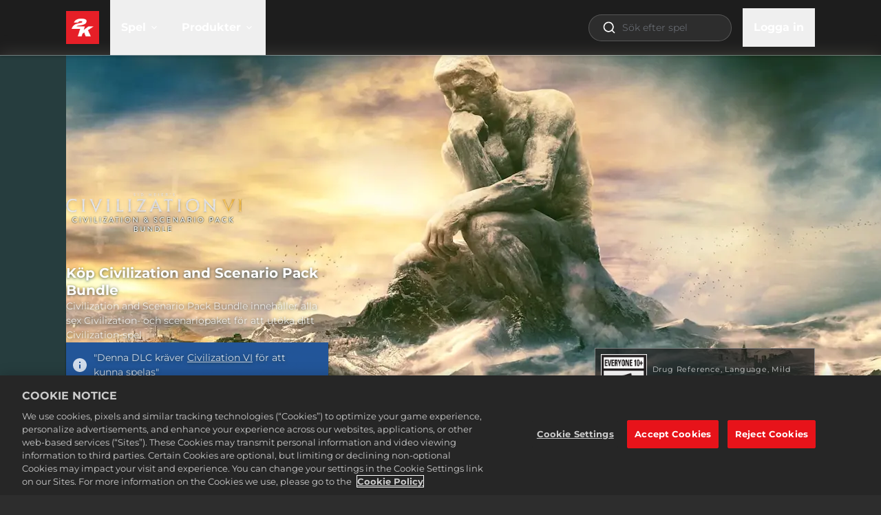

--- FILE ---
content_type: text/html; charset=utf-8
request_url: https://store.2k.com/sv/game/buy-civilization-vi-scenario-pack-bundle
body_size: 107195
content:
<!DOCTYPE html><html class="dark" lang="sv"><head><meta charSet="utf-8" data-next-head=""/><meta charSet="utf-8"/><meta name="viewport" content="width=device-width, initial-scale=1, maximum-scale=5" data-next-head=""/><script src="https://cdn.cookielaw.org/scripttemplates/otSDKStub.js" type="text/javascript" data-domain-script="586b9be1-24f0-4b69-ae3d-8b874deb9f00" data-document-language="false" async=""></script><title data-next-head="">Buy Civilization VI - Civilization &amp; Scenario Pack Bundle | Official Store | 2K Store</title><meta name="robots" content="index,follow" data-next-head=""/><meta name="googlebot" content="index,follow" data-next-head=""/><meta name="description" content="The Civilization VI - Civilization &amp; Scenario Pack Bundle includes the Vikings, Poland, Australia, Persia &amp; Macedon, Nubia, Khmer &amp; Indonesia civilization and scenario packs." data-next-head=""/><meta name="twitter:card" content="summary_large_image" data-next-head=""/><meta name="twitter:site" content="@civgame" data-next-head=""/><meta property="og:title" content="Buy Civilization VI - Civilization &amp; Scenario Pack Bundle | Official Store | 2K Store" data-next-head=""/><meta property="og:description" content="The Civilization VI - Civilization &amp; Scenario Pack Bundle includes the Vikings, Poland, Australia, Persia &amp; Macedon, Nubia, Khmer &amp; Indonesia civilization and scenario packs." data-next-head=""/><meta property="og:url" content="https://store.2k.com/sv/game/buy-civilization-vi-scenario-pack-bundle" data-next-head=""/><meta property="og:image" content="https://images.ctfassets.net/wn7ipiv9ue5v/6hQ6lzK76ICxOVoukkjJ9f/8c9d18f751b6bc73bd7d0b261a260eb8/civilizationvi_thinker_keyart_hero.jpg?w=&amp;h=630&amp;fm=&amp;q=" data-next-head=""/><meta property="og:image:alt" content="Civilization and Scenario Pack Bundle Hero" data-next-head=""/><link rel="canonical" href="https://store.2k.com/sv/game/buy-civilization-vi-scenario-pack-bundle" data-next-head=""/><meta name="apple-mobile-web-app-capable" content="yes"/><meta name="theme-color" content="#1a1a1a"/><meta name="color-scheme" content="dark"/><meta name="facebook-domain-verification" content="uryxtbo7ljvz2m3qgdd78p4dr7mduo"/><link rel="icon" sizes="48x48" href="https://images.ctfassets.net/wn7ipiv9ue5v/7z8p1dR1rrJzt4EzsETXRY/daca8bc0dd36d202a8fa4e9a31bfb539/2K_2021_favicon.png"/><script type="application/ld+json" data-next-head="">{"@context":"https://schema.org","@type":"Product","image":"https://images.ctfassets.net/wn7ipiv9ue5v/75ifTYVSLA9vOdSoqpELif/9cf93e2ea17ce23c4a5c965ee9267ed1/2KGMKT_CIV_VI_CivScenario_Pack_Bundle_D2C_FOB_600x850.jpg","name":"Buy Civilization VI - Civilization & Scenario Pack Bundle | Official Store","description":"The Civilization VI - Civilization & Scenario Pack Bundle includes the Vikings, Poland, Australia, Persia & Macedon, Nubia, Khmer & Indonesia civilization and scenario packs.","offers":[{"@type":"Offer","priceCurrency":"USD","price":29.99,"sku":"185280_Epic"}],"audience":{"@type":"PeopleAudience","requiredMinAge":10}}</script><script type="application/ld+json" data-next-head="">{"@context":"https://schema.org","@type":"Organization","name":"2K","url":"https://2K.com","slogan":"Headquartered just north of San Francisco, with offices spanning the globe across the Americas, Europe, Asia and Australia, 2K is a videogame publisher managing some of the most creative, respected and premium brands in games today.","logo":"https://images.ctfassets.net/wn7ipiv9ue5v/4B7W3yA1r5sZtabMiOyfL/81fba3f063d4e5fb4897b86fa4736473/2K_logo_-_corp.png"}</script><script type="application/ld+json" data-next-head="">{"@context":"https://schema.org"}</script><style id="fontcss">/* montserrat-regular-400 - latin */
@font-face {
  font-family: 'Montserrat';
  font-style: normal;
  font-weight: 400;
  font-display: swap;
  src:
    url('/fonts/montserrat/woff2/montserrat-v26-latin-regular.woff2')
      format('woff2'),
    url('/fonts/montserrat/woff/montserrat-v26-latin-regular.woff')
      format('woff');
}

/* montserrat-italic-400 - latin */
@font-face {
  font-family: 'Montserrat';
  font-style: italic;
  font-weight: 400;
  font-display: swap;
  src:
    url('/fonts/montserrat/woff2/montserrat-v26-latin-italic.woff2')
      format('woff2'),
    url('/fonts/montserrat/woff/montserrat-v26-latin-italic.woff')
      format('woff');
}

/* montserrat-700 - latin */
@font-face {
  font-family: 'Montserrat';
  font-style: normal;
  font-weight: 700;
  font-display: swap;
  src:
    url('/fonts/montserrat/woff2/montserrat-v26-latin-700.woff2')
      format('woff2'),
    url('/fonts/montserrat/woff/montserrat-v26-latin-700.woff') format('woff');
}

/* montserrat-700italic - latin */
@font-face {
  font-family: 'Montserrat';
  font-style: italic;
  font-weight: 700;
  font-display: swap;
  src:
    url('/fonts/montserrat/woff2/montserrat-v26-latin-700italic.woff2')
      format('woff2'),
    url('/fonts/montserrat/woff/montserrat-v26-latin-700italic.woff')
      format('woff');
}
</style><style>
    :root {
      /* default theme + overrides from config */
      --color-white-rgb: 255, 255, 255;
--color-black-rgb: 0, 0, 0;
--color-primary-rgb: 230, 0, 18;
--color-success-rgb: 56, 135, 30;
--color-error-rgb: 170, 51, 51;
--color-warning-rgb: 170, 103, 0;
--color-info-rgb: 34, 85, 153;
--color-neutral-000-rgb: 255, 255, 255;
--color-neutral-100-rgb: 26, 26, 26;
--color-neutral-200-rgb: 45, 45, 45;
--color-neutral-300-rgb: 64, 64, 64;
--color-neutral-999-rgb: 255, 255, 255;
--text-color-primary-rgb: 255, 255, 255;
--color-promo-attribute-rgb: 253, 185, 53;
--disabled-button-filter: saturate(0);
--font-primary: Montserrat, sans-serif;
--color-secondary-rgb: 56, 135, 30;

      --color-game-primary-rgb: var(--color-primary-rgb);
      --color-game-secondary-rgb: var(--color-black-rgb);

      /* opaque rgb values */
      --color-white: rgb(var(--color-white-rgb));
      --color-black: rgb(var(--color-black-rgb));
      --color-primary: rgb(var(--color-primary-rgb));
      --color-secondary: rgb(var(--color-secondary-rgb));
      --color-success: rgb(var(--color-success-rgb));
      --color-error: rgb(var(--color-error-rgb));
      --color-warning: rgb(var(--color-warning-rgb));
      --color-info: rgb(var(--color-info-rgb));
      --color-neutral-000: rgb(var(--color-neutral-000-rgb));
      --color-neutral-100: rgb(var(--color-neutral-100-rgb));
      --color-neutral-200: rgb(var(--color-neutral-200-rgb));
      --color-neutral-300: rgb(var(--color-neutral-300-rgb));
      --color-neutral-999: rgb(var(--color-neutral-999-rgb));
      --text-color-primary: rgb(var(--text-color-primary-rgb));
      --color-game-primary: rgb(var(--color-game-primary-rgb));
      --color-game-secondary: rgb(var(--color-game-secondary-rgb));
      --color-button-text-override: rgb(var(--color-button-text-override-rgb));
      --color-promo-attribute: rgb(var(--color-promo-attribute-rgb)); 
    }
  </style><style id="40BdcUnQDMp9AGZ08kFGeU">:root [data-theme="40BdcUnQDMp9AGZ08kFGeU"] {
    --t2-tile-main-border-color: #FFC700;
    --t2-tile-promotionActive-border-color: #FFF1A9;
    --t2-tile-button-border-color: #165D00;
    --t2-tile-button-border-imgSrc: url('[data-uri]');
    --t2-tile-button-border-imgSize: 16;
    --t2-tile-main-background-color: linear-gradient(180deg, #5B0011 0%, #E95516 100%);
    --t2-tile-button-background-color: transparent;
    --t2-tile-button-textStroke-color: #3B6023;
    --t2-packageContents-popup-border-color: rgba(0, 0, 0, 0.4);
    --t2-packageContents-main-background-color: #6C0B11;
    --t2-packageContents-popup-background-color: #55070C;
    --t2-tile-main-border-width: 2;
    --t2-tile-timer-background-color: #6C0B11;
    --t2-tile-main-background: var(--t2-tile-main-background-color);
    --t2-tile-main-border: calc( var(--t2-tile-main-border-width, 1) * 1px) solid var(--t2-tile-main-border-color);
    --t2-tile-promotionActive-background: var(--t2-tile-promotionActive-background-color);
    --t2-tile-promotionActive-border: calc( var(--t2-tile-promotionActive-border-width, 1) * 1px) solid var(--t2-tile-promotionActive-border-color);
    --t2-tile-button-background: transparent;
    --t2-tile-button-border-image: var(--t2-tile-button-border-imgSrc) var(--t2-tile-button-border-imgSize) fill / calc(var(--t2-tile-button-border-imgSize) * 1px) / 0 stretch;
    --t2-packageContents-popup-background: var(--t2-packageContents-popup-background-color);
    --t2-packageContents-popup-border: calc( var(--t2-packageContents-popup-border-width, 1) * 1px) solid var(--t2-packageContents-popup-border-color);
    --t2-packageContents-main-background: var(--t2-packageContents-main-background-color);
    --t2-tile-timer-background: var(--t2-tile-timer-background-color);
    --t2-tile-button-textStroke: 
      1px 1px 0 var(--t2-tile-button-textStroke-color),
      -1px -1px 0 var(--t2-tile-button-textStroke-color),  
      1px -1px 0 var(--t2-tile-button-textStroke-color),
      -1px 1px 0 var(--t2-tile-button-textStroke-color),
      1px 1px 0 var(--t2-tile-button-textStroke-color)
      
}</style><style id="5A6yzuuVInVNkEEYI8bb4T">:root [data-theme="5A6yzuuVInVNkEEYI8bb4T"] {
    --t2-entryTag-button-background-color: #EE0000;
    --t2-entryTag-button-background: var(--t2-entryTag-button-background-color)
}</style><script>
              if (window.globalThis === undefined) {
                window.globalThis = window;
              }
              window.t2gp=Object.freeze({"useCustomCookieMgmt":false,"env":{"T2GP_PUBLIC_RUNTIME_DD_RUM_APP_ID":"cfaf5946-1373-40df-9613-6bccd2cb7a6c","T2GP_PUBLIC_RUNTIME_DD_RUM_TOKEN":"pub7e9dfdf57857d3201904e3c952287f3e","T2GP_PUBLIC_RUNTIME_ENABLE_SEARCH":"true","T2GP_PUBLIC_RUNTIME_LOGIN_CLIENT_ID":"d8de20bf42ea4817867425b94d105883","T2GP_PUBLIC_RUNTIME_LOCALE_SUPPORTED_LANGS":"ar,cs,da,de,en,es,es-419,fi,fr,fr-CA,hu,it,ja,ko,nb,nl,pl,pt,pt-BR,ru,sv,th,tr,zh-CN,zh-Hant","T2GP_PUBLIC_RUNTIME_NEWSLETTER_API_BASE":"https://api.t2gp.take2games.com","T2GP_PUBLIC_RUNTIME_CLIENT_PRODUCT_API_BASEURL":"https://api.t2gp.take2games.com","T2GP_PUBLIC_RUNTIME_DD_LOG_SAMPLE_RATE":"100","T2GP_PUBLIC_RUNTIME_CHECKOUT_HOST":"checkout.2k.com","T2GP_PUBLIC_RUNTIME_ENABLE_LOGIN":"true","T2GP_PUBLIC_RUNTIME_DD_LOG_TOKEN":"pub6ccc5047e6131bb9d15bc71df923c0c1","T2GP_PUBLIC_RUNTIME_CHECKOUT_REQUIRES_AUTH":"true","T2GP_PUBLIC_RUNTIME_T2GP_TELEMETRY_API_KEY":"3bd562c4e39925a442d286e0879855d5","T2GP_PUBLIC_RUNTIME_AUTH_PROVIDER":"2k","T2GP_PUBLIC_RUNTIME_STORE_ID":"2K Games Webstore","T2GP_PUBLIC_RUNTIME_AUTH_ENV":"prod","T2GP_PUBLIC_RUNTIME_T2GP_TELEMETRY_HOST":"https://beacon.take2games.com","T2GP_PUBLIC_RUNTIME_DD_RUM_SAMPLE_RATE":"1","T2GP_PUBLIC_RUNTIME_T2GP_TELEMETRY_DEBUG":"false","T2GP_PUBLIC_RUNTIME_CONTENTFUL_SPACE_ID":"wn7ipiv9ue5v","T2GP_PUBLIC_RUNTIME_ACCOUNT_PAGE_ENABLED":"false","T2GP_PUBLIC_RUNTIME_OFFER_PAGE_ENABLED":"false","T2GP_PUBLIC_RUNTIME_STRIPE_CHECKOUT_UI":"v1","T2GP_PUBLIC_RUNTIME_DD_ENV":"production","T2GP_PUBLIC_RUNTIME_DD_SERVICE":"t2gpweb-2k-store","T2GP_PUBLIC_RUNTIME_DD_VERSION":"v11.2.0-09fc3306-t2","T2GP_PUBLIC_RUNTIME_DD_LOG_FORWARDING":"error","T2GP_PUBLIC_RUNTIME_DIRECT_FULFILLMENT_PREFERRED":"DRM Free Private Division,Rockstar Games Launcher,CatDaddy,Zynga,Nordeus"},"oneTrust":{"cookieCallbackMap":{},"groupMap":{"lux_uid":"2","t2gt.tid":"2","NEXT_LOCALE":"3","next-i18next":"3","google_optimize":"2"}},"paymentMode":""});
              if(window.t2gp.oneTrust){
                window.t2gp.oneTrust.registerCookie = function (cookieName, callbackFn) {
                  var groupId = window.t2gp.oneTrust.groupMap ? window.t2gp.oneTrust.groupMap[cookieName] : '';
                  if (window.t2gp.oneTrust.cookieCallbackMap) {
                    window.t2gp.oneTrust.cookieCallbackMap[cookieName] = callbackFn;
                  }
                  try {
                    callbackFn(
                      window.OnetrustActiveGroups
                        ? window.OnetrustActiveGroups.split(',').indexOf(groupId) > -1
                        : false
                    );
                  } catch (error) {
                    console.error('ot: ', error);
                  }
                };
              }

              </script><script type="text/javascript">
                function OptanonWrapper(accepted) {
                  var i = 0;
                  var isGroupActive = false;
                  

                  var trackingActive = window.OnetrustActiveGroups && (window.OnetrustActiveGroups.includes(',2,') || window.OnetrustActiveGroups.includes(',C0002'));
                  
                  if (window.DD_LOGS) {
                    if (trackingActive) {
                      window.DD_LOGS.setTrackingConsent('granted');
                    } else {
                      window.DD_LOGS.setTrackingConsent('not-granted');
                    }
                  }
                  if (window.DD_RUM) {
                    if (trackingActive) {
                      window.DD_RUM.setTrackingConsent('granted');
                    } else {
                      window.DD_RUM.setTrackingConsent('not-granted');
                    }
                  }

                  function activateScript(e) {
                    var t = e.parentNode,
                      o = document.createElement(e.tagName);
                    o.innerHTML = e.innerHTML;
                    var n = e.attributes;
                    if (0 < n.length)
                      for (var s = 0; s < n.length; s++)
                        'type' !== n[s].name
                          ? o.setAttribute(n[s].name, n[s].value, !0)
                          : o.setAttribute('type', 'text/javascript', !0);
                    t.appendChild(o), t.removeChild(e);
                  }

                  function findAndActivateScripts() {
                    var groupNumber = 1;
                    for (groupNumber = 1; groupNumber <= 4; groupNumber = groupNumber + 1) {
                      var allScripts = document.querySelectorAll(
                        '.optanon-category-' + groupNumber
                      );
                      allScripts.forEach(elem => activateScript(elem));
                    }
                  }
                  function checkCookieActive(cookieName) {
                    if (window.OnetrustActiveGroups) {
                      return window.OnetrustActiveGroups
                        ? window.OnetrustActiveGroups.split(',').indexOf(
                            window.t2gp.oneTrust.groupMap[cookieName]
                          ) > -1
                        : false;
                    }

                    if (window.t2gp && window.t2gp.useCustomCookieMgmt) {
                      const groupId = window.t2gp.oneTrust.groupMap[cookieName];
                      return (
                        (groupId === '2' && accepted.tracking) ||
                        (groupId === '3' && accepted.convenience)
                      );
                    }
                  }

                  if (
                    window.t2gp &&
                    window.t2gp.oneTrust &&
                    window.t2gp.oneTrust.cookieCallbackMap
                  ) {
                    var cookieCallbackMap = window.t2gp.oneTrust.cookieCallbackMap;
                    for (var cookieName in cookieCallbackMap) {
                      isGroupActive = checkCookieActive(cookieName);
                      cookieCallbackMap[cookieName](isGroupActive);
                      if (!isGroupActive) {
                        document.cookie =
                          cookieName + '=; Path=/; Expires=Thu, 01 Jan 1970 00:00:01 GMT;';
                      }
                    }

                    if (window.t2gp && window.t2gp.useCustomCookieMgmt) {
                      if(isGroupActive) {
                        findAndActivateScripts();
                        window.dataLayer.push({
                          OnetrustActiveGroups: ',1,2,3,4,',
                          OptanonActiveGroups: ',1,2,3,4,',
                        });
                      } else {
                        window.dataLayer.push({
                          OnetrustActiveGroups: ',1,',
                          OptanonActiveGroups: ',1,',
                        });
                      }
                      window.dataLayer.push( { event: "OneTrustGroupsUpdated" }) ;

                    }

                  }
                }

          </script><script>
              (function(w,d,s,l,i){w[l]=w[l]||[];w[l].push(
                {'gtm.start': new Date().getTime(),event:'gtm.js'}
                );var f=d.getElementsByTagName(s)[0],
                j=d.createElement(s),dl=l!='dataLayer'?'&l='+l:'';j.async=true;j.src=
                'https://www.googletagmanager.com/gtm.js?id='+i+dl;f.parentNode.insertBefore(j,f);
                })(window,document,'script','dataLayer','GTM-WB7T7TC');
              </script><style>/*
! tailwindcss v3.4.4 | MIT License | https://tailwindcss.com
*/*,:after,:before{box-sizing:border-box;border:0 solid}:after,:before{--tw-content:""}:host,html{line-height:1.5;-webkit-text-size-adjust:100%;-moz-tab-size:4;-o-tab-size:4;tab-size:4;font-family:ui-sans-serif,system-ui,sans-serif,Apple Color Emoji,Segoe UI Emoji,Segoe UI Symbol,Noto Color Emoji;font-feature-settings:normal;font-variation-settings:normal;-webkit-tap-highlight-color:transparent}body{margin:0;line-height:inherit}hr{height:0;color:inherit;border-top-width:1px}abbr:where([title]){-webkit-text-decoration:underline dotted;text-decoration:underline dotted}h1,h2,h3,h4,h5,h6{font-size:inherit;font-weight:inherit}a{color:inherit;text-decoration:inherit}b,strong{font-weight:bolder}code,kbd,pre,samp{font-family:ui-monospace,SFMono-Regular,Menlo,Monaco,Consolas,Liberation Mono,Courier New,monospace;font-feature-settings:normal;font-variation-settings:normal;font-size:1em}small{font-size:80%}sub,sup{font-size:75%;line-height:0;position:relative;vertical-align:baseline}sub{bottom:-.25em}sup{top:-.5em}table{text-indent:0;border-color:inherit;border-collapse:collapse}button,input,optgroup,select,textarea{font-family:inherit;font-feature-settings:inherit;font-variation-settings:inherit;font-size:100%;font-weight:inherit;line-height:inherit;letter-spacing:inherit;color:inherit;margin:0;padding:0}button,select{text-transform:none}button,input:where([type=button]),input:where([type=reset]),input:where([type=submit]){-webkit-appearance:button;background-color:transparent;background-image:none}:-moz-focusring{outline:auto}:-moz-ui-invalid{box-shadow:none}progress{vertical-align:baseline}::-webkit-inner-spin-button,::-webkit-outer-spin-button{height:auto}[type=search]{-webkit-appearance:textfield;outline-offset:-2px}::-webkit-search-decoration{-webkit-appearance:none}::-webkit-file-upload-button{-webkit-appearance:button;font:inherit}summary{display:list-item}blockquote,dd,dl,figure,h1,h2,h3,h4,h5,h6,hr,p,pre{margin:0}fieldset{margin:0}fieldset,legend{padding:0}menu,ol,ul{list-style:none;margin:0;padding:0}dialog{padding:0}textarea{resize:vertical}input::-moz-placeholder,textarea::-moz-placeholder{opacity:1;color:#9ca3af}input::placeholder,textarea::placeholder{opacity:1;color:#9ca3af}[role=button],button{cursor:pointer}:disabled{cursor:default}audio,canvas,embed,iframe,img,object,svg,video{display:block;vertical-align:middle}img,video{max-width:100%;height:auto}[hidden]{display:none}*,:after,:before{--tw-border-spacing-x:0;--tw-border-spacing-y:0;--tw-translate-x:0;--tw-translate-y:0;--tw-rotate:0;--tw-skew-x:0;--tw-skew-y:0;--tw-scale-x:1;--tw-scale-y:1;--tw-pan-x: ;--tw-pan-y: ;--tw-pinch-zoom: ;--tw-scroll-snap-strictness:proximity;--tw-gradient-from-position: ;--tw-gradient-via-position: ;--tw-gradient-to-position: ;--tw-ordinal: ;--tw-slashed-zero: ;--tw-numeric-figure: ;--tw-numeric-spacing: ;--tw-numeric-fraction: ;--tw-ring-inset: ;--tw-ring-offset-width:0px;--tw-ring-offset-color:#fff;--tw-ring-color:rgb(59 130 246/0.5);--tw-ring-offset-shadow:0 0 #0000;--tw-ring-shadow:0 0 #0000;--tw-shadow:0 0 #0000;--tw-shadow-colored:0 0 #0000;--tw-blur: ;--tw-brightness: ;--tw-contrast: ;--tw-grayscale: ;--tw-hue-rotate: ;--tw-invert: ;--tw-saturate: ;--tw-sepia: ;--tw-drop-shadow: ;--tw-backdrop-blur: ;--tw-backdrop-brightness: ;--tw-backdrop-contrast: ;--tw-backdrop-grayscale: ;--tw-backdrop-hue-rotate: ;--tw-backdrop-invert: ;--tw-backdrop-opacity: ;--tw-backdrop-saturate: ;--tw-backdrop-sepia: ;--tw-contain-size: ;--tw-contain-layout: ;--tw-contain-paint: ;--tw-contain-style: }::backdrop{--tw-border-spacing-x:0;--tw-border-spacing-y:0;--tw-translate-x:0;--tw-translate-y:0;--tw-rotate:0;--tw-skew-x:0;--tw-skew-y:0;--tw-scale-x:1;--tw-scale-y:1;--tw-pan-x: ;--tw-pan-y: ;--tw-pinch-zoom: ;--tw-scroll-snap-strictness:proximity;--tw-gradient-from-position: ;--tw-gradient-via-position: ;--tw-gradient-to-position: ;--tw-ordinal: ;--tw-slashed-zero: ;--tw-numeric-figure: ;--tw-numeric-spacing: ;--tw-numeric-fraction: ;--tw-ring-inset: ;--tw-ring-offset-width:0px;--tw-ring-offset-color:#fff;--tw-ring-color:rgb(59 130 246/0.5);--tw-ring-offset-shadow:0 0 #0000;--tw-ring-shadow:0 0 #0000;--tw-shadow:0 0 #0000;--tw-shadow-colored:0 0 #0000;--tw-blur: ;--tw-brightness: ;--tw-contrast: ;--tw-grayscale: ;--tw-hue-rotate: ;--tw-invert: ;--tw-saturate: ;--tw-sepia: ;--tw-drop-shadow: ;--tw-backdrop-blur: ;--tw-backdrop-brightness: ;--tw-backdrop-contrast: ;--tw-backdrop-grayscale: ;--tw-backdrop-hue-rotate: ;--tw-backdrop-invert: ;--tw-backdrop-opacity: ;--tw-backdrop-saturate: ;--tw-backdrop-sepia: ;--tw-contain-size: ;--tw-contain-layout: ;--tw-contain-paint: ;--tw-contain-style: }.container{width:100%}@media (min-width:360px){.container{max-width:360px}}@media (min-width:420px){.container{max-width:420px}}@media (min-width:640px){.container{max-width:640px}}@media (min-width:768px){.container{max-width:768px}}@media (min-width:1024px){.container{max-width:1024px}}@media (min-width:1280px){.container{max-width:1280px}}@media (min-width:1536px){.container{max-width:1536px}}@media (min-width:1920px){.container{max-width:1920px}}.prose{color:var(--tw-prose-body);max-width:65ch}.prose :where(p):not(:where([class~=not-prose],[class~=not-prose] *)){margin-top:1.25em;margin-bottom:1.25em}.prose :where([class~=lead]):not(:where([class~=not-prose],[class~=not-prose] *)){color:var(--tw-prose-lead);font-size:1.25em;line-height:1.6;margin-top:1.2em;margin-bottom:1.2em}.prose :where(a):not(:where([class~=not-prose],[class~=not-prose] *)){color:var(--tw-prose-links);text-decoration:underline;font-weight:500}.prose :where(strong):not(:where([class~=not-prose],[class~=not-prose] *)){color:var(--tw-prose-bold);font-weight:600}.prose :where(a strong):not(:where([class~=not-prose],[class~=not-prose] *)){color:inherit}.prose :where(blockquote strong):not(:where([class~=not-prose],[class~=not-prose] *)){color:inherit}.prose :where(thead th strong):not(:where([class~=not-prose],[class~=not-prose] *)){color:inherit}.prose :where(ol):not(:where([class~=not-prose],[class~=not-prose] *)){list-style-type:decimal;margin-top:1.25em;margin-bottom:1.25em;padding-inline-start:1.625em}.prose :where(ol[type=A]):not(:where([class~=not-prose],[class~=not-prose] *)){list-style-type:upper-alpha}.prose :where(ol[type=a]):not(:where([class~=not-prose],[class~=not-prose] *)){list-style-type:lower-alpha}.prose :where(ol[type=A s]):not(:where([class~=not-prose],[class~=not-prose] *)){list-style-type:upper-alpha}.prose :where(ol[type=a s]):not(:where([class~=not-prose],[class~=not-prose] *)){list-style-type:lower-alpha}.prose :where(ol[type=I]):not(:where([class~=not-prose],[class~=not-prose] *)){list-style-type:upper-roman}.prose :where(ol[type=i]):not(:where([class~=not-prose],[class~=not-prose] *)){list-style-type:lower-roman}.prose :where(ol[type=I s]):not(:where([class~=not-prose],[class~=not-prose] *)){list-style-type:upper-roman}.prose :where(ol[type=i s]):not(:where([class~=not-prose],[class~=not-prose] *)){list-style-type:lower-roman}.prose :where(ol[type="1"]):not(:where([class~=not-prose],[class~=not-prose] *)){list-style-type:decimal}.prose :where(ul):not(:where([class~=not-prose],[class~=not-prose] *)){list-style-type:disc;margin-top:1.25em;margin-bottom:1.25em;padding-inline-start:1.625em}.prose :where(ol>li):not(:where([class~=not-prose],[class~=not-prose] *))::marker{font-weight:400;color:var(--tw-prose-counters)}.prose :where(ul>li):not(:where([class~=not-prose],[class~=not-prose] *))::marker{color:var(--tw-prose-bullets)}.prose :where(dt):not(:where([class~=not-prose],[class~=not-prose] *)){color:var(--tw-prose-headings);font-weight:600;margin-top:1.25em}.prose :where(hr):not(:where([class~=not-prose],[class~=not-prose] *)){border-color:var(--tw-prose-hr);border-top-width:1px;margin-top:3em;margin-bottom:3em}.prose :where(blockquote):not(:where([class~=not-prose],[class~=not-prose] *)){font-weight:500;font-style:italic;color:var(--tw-prose-quotes);border-inline-start-width:.25rem;border-inline-start-color:var(--tw-prose-quote-borders);quotes:"\201C""\201D""\2018""\2019";margin-top:1.6em;margin-bottom:1.6em;padding-inline-start:1em}.prose :where(blockquote p:first-of-type):not(:where([class~=not-prose],[class~=not-prose] *)):before{content:open-quote}.prose :where(blockquote p:last-of-type):not(:where([class~=not-prose],[class~=not-prose] *)):after{content:close-quote}.prose :where(h1):not(:where([class~=not-prose],[class~=not-prose] *)){color:var(--tw-prose-headings);font-weight:800;font-size:2.25em;margin-top:0;margin-bottom:.8888889em;line-height:1.1111111}.prose :where(h1 strong):not(:where([class~=not-prose],[class~=not-prose] *)){font-weight:900;color:inherit}.prose :where(h2):not(:where([class~=not-prose],[class~=not-prose] *)){color:var(--tw-prose-headings);font-weight:700;font-size:1.5em;margin-top:2em;margin-bottom:1em;line-height:1.3333333}.prose :where(h2 strong):not(:where([class~=not-prose],[class~=not-prose] *)){font-weight:800;color:inherit}.prose :where(h3):not(:where([class~=not-prose],[class~=not-prose] *)){color:var(--tw-prose-headings);font-weight:600;font-size:1.25em;margin-top:1.6em;margin-bottom:.6em;line-height:1.6}.prose :where(h3 strong):not(:where([class~=not-prose],[class~=not-prose] *)){font-weight:700;color:inherit}.prose :where(h4):not(:where([class~=not-prose],[class~=not-prose] *)){color:var(--tw-prose-headings);font-weight:600;margin-top:1.5em;margin-bottom:.5em;line-height:1.5}.prose :where(h4 strong):not(:where([class~=not-prose],[class~=not-prose] *)){font-weight:700;color:inherit}.prose :where(img):not(:where([class~=not-prose],[class~=not-prose] *)){margin-top:2em;margin-bottom:2em}.prose :where(picture):not(:where([class~=not-prose],[class~=not-prose] *)){display:block;margin-top:2em;margin-bottom:2em}.prose :where(video):not(:where([class~=not-prose],[class~=not-prose] *)){margin-top:2em;margin-bottom:2em}.prose :where(kbd):not(:where([class~=not-prose],[class~=not-prose] *)){font-weight:500;font-family:inherit;color:var(--tw-prose-kbd);box-shadow:0 0 0 1px rgb(var(--tw-prose-kbd-shadows)/10%),0 3px 0 rgb(var(--tw-prose-kbd-shadows)/10%);font-size:.875em;border-radius:.3125rem;padding-top:.1875em;padding-inline-end:.375em;padding-bottom:.1875em;padding-inline-start:.375em}.prose :where(code):not(:where([class~=not-prose],[class~=not-prose] *)){color:var(--tw-prose-code);font-weight:600;font-size:.875em}.prose :where(code):not(:where([class~=not-prose],[class~=not-prose] *)):before{content:"`"}.prose :where(code):not(:where([class~=not-prose],[class~=not-prose] *)):after{content:"`"}.prose :where(a code):not(:where([class~=not-prose],[class~=not-prose] *)){color:inherit}.prose :where(h1 code):not(:where([class~=not-prose],[class~=not-prose] *)){color:inherit}.prose :where(h2 code):not(:where([class~=not-prose],[class~=not-prose] *)){color:inherit;font-size:.875em}.prose :where(h3 code):not(:where([class~=not-prose],[class~=not-prose] *)){color:inherit;font-size:.9em}.prose :where(h4 code):not(:where([class~=not-prose],[class~=not-prose] *)){color:inherit}.prose :where(blockquote code):not(:where([class~=not-prose],[class~=not-prose] *)){color:inherit}.prose :where(thead th code):not(:where([class~=not-prose],[class~=not-prose] *)){color:inherit}.prose :where(pre):not(:where([class~=not-prose],[class~=not-prose] *)){color:var(--tw-prose-pre-code);background-color:var(--tw-prose-pre-bg);overflow-x:auto;font-weight:400;font-size:.875em;line-height:1.7142857;margin-top:1.7142857em;margin-bottom:1.7142857em;border-radius:.375rem;padding-top:.8571429em;padding-inline-end:1.1428571em;padding-bottom:.8571429em;padding-inline-start:1.1428571em}.prose :where(pre code):not(:where([class~=not-prose],[class~=not-prose] *)){background-color:transparent;border-width:0;border-radius:0;padding:0;font-weight:inherit;color:inherit;font-size:inherit;font-family:inherit;line-height:inherit}.prose :where(pre code):not(:where([class~=not-prose],[class~=not-prose] *)):before{content:none}.prose :where(pre code):not(:where([class~=not-prose],[class~=not-prose] *)):after{content:none}.prose :where(table):not(:where([class~=not-prose],[class~=not-prose] *)){width:100%;table-layout:auto;text-align:start;margin-top:2em;margin-bottom:2em;font-size:.875em;line-height:1.7142857}.prose :where(thead):not(:where([class~=not-prose],[class~=not-prose] *)){border-bottom-width:1px;border-bottom-color:var(--tw-prose-th-borders)}.prose :where(thead th):not(:where([class~=not-prose],[class~=not-prose] *)){color:var(--tw-prose-headings);font-weight:600;vertical-align:bottom;padding-inline-end:.5714286em;padding-bottom:.5714286em;padding-inline-start:.5714286em}.prose :where(tbody tr):not(:where([class~=not-prose],[class~=not-prose] *)){border-bottom-width:1px;border-bottom-color:var(--tw-prose-td-borders)}.prose :where(tbody tr:last-child):not(:where([class~=not-prose],[class~=not-prose] *)){border-bottom-width:0}.prose :where(tbody td):not(:where([class~=not-prose],[class~=not-prose] *)){vertical-align:baseline}.prose :where(tfoot):not(:where([class~=not-prose],[class~=not-prose] *)){border-top-width:1px;border-top-color:var(--tw-prose-th-borders)}.prose :where(tfoot td):not(:where([class~=not-prose],[class~=not-prose] *)){vertical-align:top}.prose :where(figure>*):not(:where([class~=not-prose],[class~=not-prose] *)){margin-top:0;margin-bottom:0}.prose :where(figcaption):not(:where([class~=not-prose],[class~=not-prose] *)){color:var(--tw-prose-captions);font-size:.875em;line-height:1.4285714;margin-top:.8571429em}.prose{--tw-prose-body:#374151;--tw-prose-headings:#111827;--tw-prose-lead:#4b5563;--tw-prose-links:#111827;--tw-prose-bold:#111827;--tw-prose-counters:#6b7280;--tw-prose-bullets:#d1d5db;--tw-prose-hr:#e5e7eb;--tw-prose-quotes:#111827;--tw-prose-quote-borders:#e5e7eb;--tw-prose-captions:#6b7280;--tw-prose-kbd:#111827;--tw-prose-kbd-shadows:17 24 39;--tw-prose-code:#111827;--tw-prose-pre-code:#e5e7eb;--tw-prose-pre-bg:#1f2937;--tw-prose-th-borders:#d1d5db;--tw-prose-td-borders:#e5e7eb;--tw-prose-invert-body:#d1d5db;--tw-prose-invert-headings:#fff;--tw-prose-invert-lead:#9ca3af;--tw-prose-invert-links:#fff;--tw-prose-invert-bold:#fff;--tw-prose-invert-counters:#9ca3af;--tw-prose-invert-bullets:#4b5563;--tw-prose-invert-hr:#374151;--tw-prose-invert-quotes:#f3f4f6;--tw-prose-invert-quote-borders:#374151;--tw-prose-invert-captions:#9ca3af;--tw-prose-invert-kbd:#fff;--tw-prose-invert-kbd-shadows:255 255 255;--tw-prose-invert-code:#fff;--tw-prose-invert-pre-code:#d1d5db;--tw-prose-invert-pre-bg:rgb(0 0 0/50%);--tw-prose-invert-th-borders:#4b5563;--tw-prose-invert-td-borders:#374151;font-size:1rem;line-height:1.75}.prose :where(picture>img):not(:where([class~=not-prose],[class~=not-prose] *)){margin-top:0;margin-bottom:0}.prose :where(li):not(:where([class~=not-prose],[class~=not-prose] *)){margin-top:.5em;margin-bottom:.5em}.prose :where(ol>li):not(:where([class~=not-prose],[class~=not-prose] *)){padding-inline-start:.375em}.prose :where(ul>li):not(:where([class~=not-prose],[class~=not-prose] *)){padding-inline-start:.375em}.prose :where(.prose>ul>li p):not(:where([class~=not-prose],[class~=not-prose] *)){margin-top:.75em;margin-bottom:.75em}.prose :where(.prose>ul>li>p:first-child):not(:where([class~=not-prose],[class~=not-prose] *)){margin-top:1.25em}.prose :where(.prose>ul>li>p:last-child):not(:where([class~=not-prose],[class~=not-prose] *)){margin-bottom:1.25em}.prose :where(.prose>ol>li>p:first-child):not(:where([class~=not-prose],[class~=not-prose] *)){margin-top:1.25em}.prose :where(.prose>ol>li>p:last-child):not(:where([class~=not-prose],[class~=not-prose] *)){margin-bottom:1.25em}.prose :where(ul ul,ul ol,ol ul,ol ol):not(:where([class~=not-prose],[class~=not-prose] *)){margin-top:.75em;margin-bottom:.75em}.prose :where(dl):not(:where([class~=not-prose],[class~=not-prose] *)){margin-top:1.25em;margin-bottom:1.25em}.prose :where(dd):not(:where([class~=not-prose],[class~=not-prose] *)){margin-top:.5em;padding-inline-start:1.625em}.prose :where(hr+*):not(:where([class~=not-prose],[class~=not-prose] *)){margin-top:0}.prose :where(h2+*):not(:where([class~=not-prose],[class~=not-prose] *)){margin-top:0}.prose :where(h3+*):not(:where([class~=not-prose],[class~=not-prose] *)){margin-top:0}.prose :where(h4+*):not(:where([class~=not-prose],[class~=not-prose] *)){margin-top:0}.prose :where(thead th:first-child):not(:where([class~=not-prose],[class~=not-prose] *)){padding-inline-start:0}.prose :where(thead th:last-child):not(:where([class~=not-prose],[class~=not-prose] *)){padding-inline-end:0}.prose :where(tbody td,tfoot td):not(:where([class~=not-prose],[class~=not-prose] *)){padding-top:.5714286em;padding-inline-end:.5714286em;padding-bottom:.5714286em;padding-inline-start:.5714286em}.prose :where(tbody td:first-child,tfoot td:first-child):not(:where([class~=not-prose],[class~=not-prose] *)){padding-inline-start:0}.prose :where(tbody td:last-child,tfoot td:last-child):not(:where([class~=not-prose],[class~=not-prose] *)){padding-inline-end:0}.prose :where(figure):not(:where([class~=not-prose],[class~=not-prose] *)){margin-top:2em;margin-bottom:2em}.prose :where(.prose>:first-child):not(:where([class~=not-prose],[class~=not-prose] *)){margin-top:0}.prose :where(.prose>:last-child):not(:where([class~=not-prose],[class~=not-prose] *)){margin-bottom:0}.prose-invert{--tw-prose-body:var(--tw-prose-invert-body);--tw-prose-headings:var(--tw-prose-invert-headings);--tw-prose-lead:var(--tw-prose-invert-lead);--tw-prose-links:var(--tw-prose-invert-links);--tw-prose-bold:var(--tw-prose-invert-bold);--tw-prose-counters:var(--tw-prose-invert-counters);--tw-prose-bullets:var(--tw-prose-invert-bullets);--tw-prose-hr:var(--tw-prose-invert-hr);--tw-prose-quotes:var(--tw-prose-invert-quotes);--tw-prose-quote-borders:var(--tw-prose-invert-quote-borders);--tw-prose-captions:var(--tw-prose-invert-captions);--tw-prose-kbd:var(--tw-prose-invert-kbd);--tw-prose-kbd-shadows:var(--tw-prose-invert-kbd-shadows);--tw-prose-code:var(--tw-prose-invert-code);--tw-prose-pre-code:var(--tw-prose-invert-pre-code);--tw-prose-pre-bg:var(--tw-prose-invert-pre-bg);--tw-prose-th-borders:var(--tw-prose-invert-th-borders);--tw-prose-td-borders:var(--tw-prose-invert-td-borders)}.badge{display:inline-flex;align-items:center;justify-content:center;border-radius:.25rem;font-size:.875rem;line-height:1.25rem;width:-moz-fit-content;width:fit-content;padding:.25rem .75rem}.\!btn{position:relative!important;height:-moz-fit-content!important;height:fit-content!important;border-radius:.375rem!important;padding:.75rem 1.5rem!important;text-align:center!important;line-height:1!important;text-decoration-line:none!important;display:inline-flex!important;flex-shrink:0!important;flex-wrap:wrap!important;align-items:center!important;justify-content:center!important;border-width:1px!important;border-color:transparent!important;cursor:pointer!important;-webkit-user-select:none!important;-moz-user-select:none!important;user-select:none!important;min-width:8rem!important;min-height:3rem!important;transition:background-color .1s ease-out!important;z-index:0!important}.btn{position:relative;height:-moz-fit-content;height:fit-content;border-radius:.375rem;padding:.75rem 1.5rem;text-align:center;line-height:1;text-decoration-line:none;display:inline-flex;flex-shrink:0;flex-wrap:wrap;align-items:center;justify-content:center;border-width:1px;border-color:transparent;cursor:pointer;-webkit-user-select:none;-moz-user-select:none;user-select:none;min-width:8rem;min-height:3rem;transition:background-color .1s ease-out;z-index:0}.\!btn:disabled{pointer-events:none!important}.btn:disabled{pointer-events:none}.\!btn:disabled>*{opacity:.7!important}.btn:disabled>*{opacity:.7}.\!btn:disabled:after{border-radius:.375rem!important;content:""!important;box-sizing:border-box!important;position:absolute!important;inset:0!important;z-index:-1!important;margin-inline-start:-1px!important;margin-top:-1px!important;width:calc(100% + 2px)!important;height:calc(100% + 2px)!important;border:inherit!important;background:inherit!important;-o-border-image:inherit!important;border-image:inherit!important;filter:var(--disabled-button-filter)!important}.btn:disabled:after{border-radius:.375rem;content:"";box-sizing:border-box;position:absolute;inset:0;z-index:-1;margin-inline-start:-1px;margin-top:-1px;width:calc(100% + 2px);height:calc(100% + 2px);border:inherit;background:inherit;-o-border-image:inherit;border-image:inherit;filter:var(--disabled-button-filter)}.btn-outline{border-width:1px;border-color:currentColor;background-color:transparent}.\!btn.loading{display:none!important}.btn.loading{display:none}.btn.\!loading{display:none!important}.\!loading{pointer-events:none!important;display:inline-block!important;aspect-ratio:1/1!important;width:1.5rem!important;background-color:currentColor!important;-webkit-mask-size:100%!important;mask-size:100%!important;-webkit-mask-repeat:no-repeat!important;mask-repeat:no-repeat!important;-webkit-mask-position:center!important;mask-position:center!important;-webkit-mask-image:url("data:image/svg+xml,%3Csvg xmlns='http://www.w3.org/2000/svg' width='80' height='80' stroke='%23000' viewBox='0 0 24 24'%3E%3Cg transform-origin='center'%3E%3Ccircle cx='12' cy='12' r='9.5' fill='none' stroke-width='2' stroke-linecap='round'%3E%3CanimateTransform attributeName='transform' type='rotate' from='0 12 12' to='360 12 12' dur='1.4s' repeatCount='indefinite' /%3E%3Canimate attributeName='stroke-dasharray' values='0,150;42,150;42,150' keyTimes='0;0.475;1' dur='1.4s' repeatCount='indefinite' /%3E%3Canimate attributeName='stroke-dashoffset' values='0;-16;-59' keyTimes='0;0.475;1' dur='1.4s' repeatCount='indefinite' /%3E%3C/circle%3E%3C/g%3E%3C/svg%3E")!important;mask-image:url("data:image/svg+xml,%3Csvg xmlns='http://www.w3.org/2000/svg' width='80' height='80' stroke='%23000' viewBox='0 0 24 24'%3E%3Cg transform-origin='center'%3E%3Ccircle cx='12' cy='12' r='9.5' fill='none' stroke-width='2' stroke-linecap='round'%3E%3CanimateTransform attributeName='transform' type='rotate' from='0 12 12' to='360 12 12' dur='1.4s' repeatCount='indefinite' /%3E%3Canimate attributeName='stroke-dasharray' values='0,150;42,150;42,150' keyTimes='0;0.475;1' dur='1.4s' repeatCount='indefinite' /%3E%3Canimate attributeName='stroke-dashoffset' values='0;-16;-59' keyTimes='0;0.475;1' dur='1.4s' repeatCount='indefinite' /%3E%3C/circle%3E%3C/g%3E%3C/svg%3E")!important}.loading{pointer-events:none;display:inline-block;aspect-ratio:1/1;width:1.5rem;background-color:currentColor;-webkit-mask-size:100%;mask-size:100%;-webkit-mask-repeat:no-repeat;mask-repeat:no-repeat;-webkit-mask-position:center;mask-position:center;-webkit-mask-image:url("data:image/svg+xml,%3Csvg xmlns='http://www.w3.org/2000/svg' width='80' height='80' stroke='%23000' viewBox='0 0 24 24'%3E%3Cg transform-origin='center'%3E%3Ccircle cx='12' cy='12' r='9.5' fill='none' stroke-width='2' stroke-linecap='round'%3E%3CanimateTransform attributeName='transform' type='rotate' from='0 12 12' to='360 12 12' dur='1.4s' repeatCount='indefinite' /%3E%3Canimate attributeName='stroke-dasharray' values='0,150;42,150;42,150' keyTimes='0;0.475;1' dur='1.4s' repeatCount='indefinite' /%3E%3Canimate attributeName='stroke-dashoffset' values='0;-16;-59' keyTimes='0;0.475;1' dur='1.4s' repeatCount='indefinite' /%3E%3C/circle%3E%3C/g%3E%3C/svg%3E");mask-image:url("data:image/svg+xml,%3Csvg xmlns='http://www.w3.org/2000/svg' width='80' height='80' stroke='%23000' viewBox='0 0 24 24'%3E%3Cg transform-origin='center'%3E%3Ccircle cx='12' cy='12' r='9.5' fill='none' stroke-width='2' stroke-linecap='round'%3E%3CanimateTransform attributeName='transform' type='rotate' from='0 12 12' to='360 12 12' dur='1.4s' repeatCount='indefinite' /%3E%3Canimate attributeName='stroke-dasharray' values='0,150;42,150;42,150' keyTimes='0;0.475;1' dur='1.4s' repeatCount='indefinite' /%3E%3Canimate attributeName='stroke-dashoffset' values='0;-16;-59' keyTimes='0;0.475;1' dur='1.4s' repeatCount='indefinite' /%3E%3C/circle%3E%3C/g%3E%3C/svg%3E")}.loading-xxs{width:.5rem;height:.5rem}.loading-xs{width:1rem;height:1rem}.loading-sm{width:1.25rem;height:1.25rem}.loading-md{width:1.5rem;height:1.5rem}.loading-lg{width:2.5rem;height:2.5rem}.loading-xl{width:4rem;height:4rem}.loading-2xl{width:5rem;height:5rem}.loading-3xl{width:6rem;height:6rem}.card{-webkit-user-select:none;-moz-user-select:none;user-select:none}.card,.card-body{position:relative;display:flex;flex-direction:column}.card-body{gap:.5rem}.promo-banner-scrim-\[var\(--promo-gradient-rgb\)\]{background-image:linear-gradient(to right,rgba(var(--promo-gradient-rgb),1),rgba(var(--promo-gradient-rgb),.7) 33%,rgba(var(--promo-gradient-rgb),0) 66%)}.sr-only{position:absolute;width:1px;height:1px;padding:0;margin:-1px;overflow:hidden;clip:rect(0,0,0,0);white-space:nowrap;border-width:0}.pointer-events-none{pointer-events:none}.pointer-events-auto{pointer-events:auto}.visible{visibility:visible}.invisible{visibility:hidden}.static{position:static}.\!fixed{position:fixed!important}.fixed{position:fixed}.\!absolute{position:absolute!important}.absolute{position:absolute}.\!relative{position:relative!important}.relative{position:relative}.\!sticky{position:sticky!important}.sticky{position:sticky}.inset-0{inset:0}.inset-x-0{left:0;right:0}.inset-y-0{top:0;bottom:0}.\!bottom-0{bottom:0!important}.-left-2{left:-.5rem}.-left-full{left:-100%}.-right-1{right:-.25rem}.-right-1\.5{right:-.375rem}.-right-2{right:-.5rem}.-right-full{right:-100%}.-top-1{top:-.25rem}.-top-1\/2{top:-50%}.-top-2{top:-.5rem}.bottom-0{bottom:0}.bottom-1\/2{bottom:50%}.bottom-16{bottom:4rem}.bottom-2{bottom:.5rem}.bottom-3{bottom:.75rem}.bottom-4{bottom:1rem}.bottom-6{bottom:1.5rem}.bottom-\[-10px\]{bottom:-10px}.bottom-px{bottom:1px}.left-0{left:0}.left-1{left:.25rem}.left-1\.5{left:.375rem}.left-1\/2{left:50%}.left-2{left:.5rem}.left-4{left:1rem}.left-\[-1rem\]{left:-1rem}.left-\[-25px\]{left:-25px}.left-\[50\%\]{left:50%}.right-0{right:0}.right-1\/2{right:50%}.right-3{right:.75rem}.right-4{right:1rem}.right-\[-1rem\]{right:-1rem}.top-0{top:0}.top-1{top:.25rem}.top-1\.5{top:.375rem}.top-1\/2{top:50%}.top-2{top:.5rem}.top-3{top:.75rem}.top-3\.5{top:.875rem}.top-4{top:1rem}.top-\[-130px\]{top:-130px}.top-\[45\%\]{top:45%}.top-\[50\%\]{top:50%}.top-\[64px\]{top:64px}.top-full{top:100%}.isolate{isolation:isolate}.-z-10{z-index:-10}.-z-20{z-index:-20}.-z-50{z-index:-50}.-z-\[1\]{z-index:-1}.z-0{z-index:0}.z-10{z-index:10}.z-20{z-index:20}.z-40{z-index:40}.z-50{z-index:50}.z-\[100001\]{z-index:100001}.z-\[1000\]{z-index:1000}.z-\[100\]{z-index:100}.z-\[101\]{z-index:101}.z-\[12\]{z-index:12}.z-\[1\]{z-index:1}.z-\[2\]{z-index:2}.z-\[35\]{z-index:35}.z-\[38\]{z-index:38}.z-\[499\]{z-index:499}.z-\[500\]{z-index:500}.z-\[501\]{z-index:501}.z-\[51\]{z-index:51}.z-\[99\]{z-index:99}.z-banner{z-index:12}.z-checkoutFooter{z-index:100}.z-dialog{z-index:201}.z-dialogOverlay,.z-helpShiftChat{z-index:200}.z-marketingMessage{z-index:10}.z-nav{z-index:13}.z-stripe{z-index:1}.z-subnav{z-index:12}.z-userBalance{z-index:11}.z-widgetCircle{z-index:97}.z-widgetCounter{z-index:98}.z-widgetModal{z-index:99}.order-1{order:1}.order-2{order:2}.order-3{order:3}.order-4{order:4}.order-first{order:-9999}.order-last{order:9999}.\!col-span-1{grid-column:span 1/span 1!important}.\!col-span-full{grid-column:1/-1!important}.col-span-1{grid-column:span 1/span 1}.col-span-2{grid-column:span 2/span 2}.col-span-3{grid-column:span 3/span 3}.col-span-6{grid-column:span 6/span 6}.col-span-full{grid-column:1/-1}.col-start-1{grid-column-start:1}.col-start-10{grid-column-start:10}.col-start-2{grid-column-start:2}.col-start-7{grid-column-start:7}.row-start-1{grid-row-start:1}.row-start-2{grid-row-start:2}.float-right{float:right}.float-left{float:left}.\!m-0{margin:0!important}.m-0{margin:0}.m-1{margin:.25rem}.m-2{margin:.5rem}.m-4{margin:1rem}.m-auto{margin:auto}.mx-0{margin-left:0;margin-right:0}.mx-1{margin-left:.25rem;margin-right:.25rem}.mx-12{margin-left:3rem;margin-right:3rem}.mx-2{margin-left:.5rem;margin-right:.5rem}.mx-4{margin-left:1rem;margin-right:1rem}.mx-6{margin-left:1.5rem;margin-right:1.5rem}.mx-8{margin-left:2rem;margin-right:2rem}.mx-\[0\.125rem\]{margin-left:.125rem;margin-right:.125rem}.mx-\[3\%\]{margin-left:3%;margin-right:3%}.mx-auto{margin-left:auto;margin-right:auto}.my-0{margin-top:0;margin-bottom:0}.my-0\.5{margin-top:.125rem;margin-bottom:.125rem}.my-1{margin-top:.25rem;margin-bottom:.25rem}.my-10{margin-top:2.5rem;margin-bottom:2.5rem}.my-12{margin-top:3rem;margin-bottom:3rem}.my-16{margin-top:4rem;margin-bottom:4rem}.my-2{margin-top:.5rem;margin-bottom:.5rem}.my-20{margin-top:5rem;margin-bottom:5rem}.my-3{margin-top:.75rem;margin-bottom:.75rem}.my-4{margin-top:1rem;margin-bottom:1rem}.my-40{margin-top:10rem;margin-bottom:10rem}.my-5{margin-top:1.25rem;margin-bottom:1.25rem}.my-6{margin-top:1.5rem;margin-bottom:1.5rem}.my-8{margin-top:2rem;margin-bottom:2rem}.my-9{margin-top:2.25rem;margin-bottom:2.25rem}.my-auto{margin-top:auto;margin-bottom:auto}.\!me-\[20px\]{margin-inline-end:20px!important}.\!mt-0{margin-top:0!important}.\!mt-4{margin-top:1rem!important}.-me-\[100\%\]{margin-inline-end:-100%}.-ml-1{margin-left:-.25rem}.-ml-4{margin-left:-1rem}.-ms-6{margin-inline-start:-1.5rem}.-mt-1{margin-top:-.25rem}.-mt-16{margin-top:-4rem}.-mt-2{margin-top:-.5rem}.-mt-4{margin-top:-1rem}.-mt-\[2px\]{margin-top:-2px}.mb-0{margin-bottom:0}.mb-1{margin-bottom:.25rem}.mb-12{margin-bottom:3rem}.mb-14{margin-bottom:3.5rem}.mb-16{margin-bottom:4rem}.mb-2{margin-bottom:.5rem}.mb-20{margin-bottom:5rem}.mb-24{margin-bottom:6rem}.mb-3{margin-bottom:.75rem}.mb-3\.5{margin-bottom:.875rem}.mb-36{margin-bottom:9rem}.mb-4{margin-bottom:1rem}.mb-40{margin-bottom:10rem}.mb-5{margin-bottom:1.25rem}.mb-6{margin-bottom:1.5rem}.mb-7{margin-bottom:1.75rem}.mb-8{margin-bottom:2rem}.mb-9{margin-bottom:2.25rem}.mb-auto{margin-bottom:auto}.me-0{margin-inline-end:0}.me-1{margin-inline-end:.25rem}.me-2{margin-inline-end:.5rem}.me-3{margin-inline-end:.75rem}.me-4{margin-inline-end:1rem}.me-auto{margin-inline-end:auto}.ml-1{margin-left:.25rem}.ml-2{margin-left:.5rem}.ml-4{margin-left:1rem}.ml-auto{margin-left:auto}.mr-1{margin-right:.25rem}.mr-2{margin-right:.5rem}.mr-3{margin-right:.75rem}.mr-4{margin-right:1rem}.mr-5{margin-right:1.25rem}.mr-8{margin-right:2rem}.ms-1{margin-inline-start:.25rem}.ms-2{margin-inline-start:.5rem}.ms-4{margin-inline-start:1rem}.ms-6{margin-inline-start:1.5rem}.ms-auto{margin-inline-start:auto}.mt-0{margin-top:0}.mt-1{margin-top:.25rem}.mt-10{margin-top:2.5rem}.mt-12{margin-top:3rem}.mt-16{margin-top:4rem}.mt-2{margin-top:.5rem}.mt-2\.5{margin-top:.625rem}.mt-24{margin-top:6rem}.mt-28{margin-top:7rem}.mt-3{margin-top:.75rem}.mt-32{margin-top:8rem}.mt-4{margin-top:1rem}.mt-48{margin-top:12rem}.mt-5{margin-top:1.25rem}.mt-6{margin-top:1.5rem}.mt-7{margin-top:1.75rem}.mt-8{margin-top:2rem}.mt-\[-0\.15rem\]{margin-top:-.15rem}.mt-\[-0\.2rem\]{margin-top:-.2rem}.mt-\[4px\]{margin-top:4px}.mt-auto{margin-top:auto}.box-border{box-sizing:border-box}.\!block{display:block!important}.block{display:block}.inline-block{display:inline-block}.inline{display:inline}.\!flex{display:flex!important}.flex{display:flex}.inline-flex{display:inline-flex}.table{display:table}.grid{display:grid}.\!contents{display:contents!important}.contents{display:contents}.hidden{display:none}.aspect-\[1\/1\.4\]{aspect-ratio:1/1.4}.aspect-\[1\/1\]{aspect-ratio:1/1}.aspect-\[16\/9\]{aspect-ratio:16/9}.aspect-\[2\.5\/1\]{aspect-ratio:2.5/1}.aspect-\[3\.25\/1\]{aspect-ratio:3.25/1}.aspect-\[3\.28\/1\]{aspect-ratio:3.28/1}.aspect-auto{aspect-ratio:auto}.aspect-square{aspect-ratio:1/1}.size-12{width:3rem;height:3rem}.size-16{width:4rem;height:4rem}.size-32{width:8rem;height:8rem}.size-6{width:1.5rem;height:1.5rem}.size-8{width:2rem;height:2rem}.\!h-4{height:1rem!important}.\!h-8{height:2rem!important}.\!h-\[unset\]{height:unset!important}.\!h-auto{height:auto!important}.\!h-full{height:100%!important}.h-0{height:0}.h-1\/2{height:50%}.h-10{height:2.5rem}.h-11{height:2.75rem}.h-12{height:3rem}.h-14{height:3.5rem}.h-20{height:5rem}.h-24{height:6rem}.h-3{height:.75rem}.h-32{height:8rem}.h-36{height:9rem}.h-4{height:1rem}.h-40{height:10rem}.h-48{height:12rem}.h-5{height:1.25rem}.h-6{height:1.5rem}.h-7{height:1.75rem}.h-72{height:18rem}.h-8{height:2rem}.h-9{height:2.25rem}.h-\[0\.33rem\]{height:.33rem}.h-\[0\.9rem\]{height:.9rem}.h-\[1\.125rem\]{height:1.125rem}.h-\[12\.5rem\]{height:12.5rem}.h-\[120px\]{height:120px}.h-\[128px\]{height:128px}.h-\[150px\]{height:150px}.h-\[16px\]{height:16px}.h-\[25px\]{height:25px}.h-\[28rem\]{height:28rem}.h-\[45px\]{height:45px}.h-\[48px\]{height:48px}.h-\[51px\]{height:51px}.h-\[72px\]{height:72px}.h-\[80px\]{height:80px}.h-\[calc\(100\%-2rem\)\]{height:calc(100% - 2rem)}.h-\[unset\]{height:unset}.h-auto{height:auto}.h-fit{height:-moz-fit-content;height:fit-content}.h-full{height:100%}.h-px{height:1px}.h-screen{height:100vh}.\!max-h-full{max-height:100%!important}.max-h-40{max-height:10rem}.max-h-6{max-height:1.5rem}.max-h-60{max-height:15rem}.max-h-72{max-height:18rem}.max-h-\[1\.5rem\]{max-height:1.5rem}.max-h-\[10\.5rem\]{max-height:10.5rem}.max-h-\[12rem\]{max-height:12rem}.max-h-\[14rem\]{max-height:14rem}.max-h-\[2\.5rem\]{max-height:2.5rem}.max-h-\[20\.5rem\]{max-height:20.5rem}.max-h-\[255px\]{max-height:255px}.max-h-\[25rem\]{max-height:25rem}.max-h-\[32rem\]{max-height:32rem}.max-h-\[3rem\]{max-height:3rem}.max-h-\[42px\]{max-height:42px}.max-h-\[4rem\]{max-height:4rem}.max-h-\[5rem\]{max-height:5rem}.max-h-\[6rem\]{max-height:6rem}.max-h-\[calc\(100\%-4rem\)\]{max-height:calc(100% - 4rem)}.max-h-full{max-height:100%}.\!min-h-20{min-height:5rem!important}.min-h-0{min-height:0}.min-h-\[1\.5rem\]{min-height:1.5rem}.min-h-\[150px\]{min-height:150px}.min-h-\[1rem\]{min-height:1rem}.min-h-\[2\.5rem\]{min-height:2.5rem}.min-h-\[20rem\]{min-height:20rem}.min-h-\[245px\]{min-height:245px}.min-h-\[25vh\]{min-height:25vh}.min-h-\[2rem\]{min-height:2rem}.min-h-\[3rem\]{min-height:3rem}.min-h-\[42px\]{min-height:42px}.min-h-\[50vh\]{min-height:50vh}.min-h-\[60px\]{min-height:60px}.min-h-\[640px\]{min-height:640px}.min-h-\[6rem\]{min-height:6rem}.min-h-\[8rem\]{min-height:8rem}.min-h-fit{min-height:-moz-fit-content;min-height:fit-content}.min-h-full{min-height:100%}.min-h-screen{min-height:100vh}.\!w-1\/3{width:33.333333%!important}.\!w-full{width:100%!important}.w-1{width:.25rem}.w-1\/2{width:50%}.w-10{width:2.5rem}.w-10\/12{width:83.333333%}.w-12{width:3rem}.w-14{width:3.5rem}.w-16{width:4rem}.w-2\/3{width:66.666667%}.w-20{width:5rem}.w-24{width:6rem}.w-28{width:7rem}.w-3{width:.75rem}.w-3\/4{width:75%}.w-32{width:8rem}.w-36{width:9rem}.w-4{width:1rem}.w-4\/5{width:80%}.w-40{width:10rem}.w-48{width:12rem}.w-5{width:1.25rem}.w-5\/6{width:83.333333%}.w-6{width:1.5rem}.w-64{width:16rem}.w-7{width:1.75rem}.w-7\/12{width:58.333333%}.w-72{width:18rem}.w-8{width:2rem}.w-9{width:2.25rem}.w-\[--radix-select-trigger-width\]{width:var(--radix-select-trigger-width)}.w-\[--two-column-width\]{width:var(--two-column-width)}.w-\[1\.125rem\]{width:1.125rem}.w-\[100\%\]{width:100%}.w-\[12\.5rem\]{width:12.5rem}.w-\[16px\]{width:16px}.w-\[172px\]{width:172px}.w-\[240px\]{width:240px}.w-\[2px\]{width:2px}.w-\[35\%\]{width:35%}.w-\[40px\]{width:40px}.w-\[45\%\]{width:45%}.w-\[45px\]{width:45px}.w-\[48px\]{width:48px}.w-\[65\%\]{width:65%}.w-\[90px\]{width:90px}.w-\[calc\(100\%-2rem\)\]{width:calc(100% - 2rem)}.w-\[var\(--t2-packageContents-main-itemSize-xxs\2c 30px\)\]{width:var(--t2-packageContents-main-itemSize-xxs,30px)}.w-\[var\(--t2-packageContents-main-mainItemSize-xxs\2c 40px\)\]{width:var(--t2-packageContents-main-mainItemSize-xxs,40px)}.w-auto{width:auto}.w-fit{width:-moz-fit-content;width:fit-content}.w-full{width:100%}.w-max{width:-moz-max-content;width:max-content}.w-px{width:1px}.w-screen{width:100vw}.\!min-w-6{min-width:1.5rem!important}.min-w-0{min-width:0}.min-w-24{min-width:6rem}.min-w-28{min-width:7rem}.min-w-36{min-width:9rem}.min-w-40{min-width:10rem}.min-w-48{min-width:12rem}.min-w-5{min-width:1.25rem}.min-w-6{min-width:1.5rem}.min-w-8{min-width:2rem}.min-w-\[1\.5rem\]{min-width:1.5rem}.min-w-\[100vw\]{min-width:100vw}.min-w-\[150px\]{min-width:150px}.min-w-\[18px\]{min-width:18px}.min-w-\[1rem\]{min-width:1rem}.min-w-\[21rem\]{min-width:21rem}.min-w-\[24px\]{min-width:24px}.min-w-\[40px\]{min-width:40px}.min-w-\[4rem\]{min-width:4rem}.min-w-\[5rem\]{min-width:5rem}.min-w-\[8rem\]{min-width:8rem}.min-w-\[inherit\]{min-width:inherit}.min-w-\[unset\]{min-width:unset}.min-w-full{min-width:100%}.\!max-w-\[33rem\]{max-width:33rem!important}.\!max-w-\[88rem\]{max-width:88rem!important}.\!max-w-\[90\%\]{max-width:90%!important}.\!max-w-full{max-width:100%!important}.\!max-w-none{max-width:none!important}.max-w-16{max-width:4rem}.max-w-20{max-width:5rem}.max-w-28{max-width:7rem}.max-w-36{max-width:9rem}.max-w-3xl{max-width:48rem}.max-w-52{max-width:13rem}.max-w-60{max-width:15rem}.max-w-6xl{max-width:72rem}.max-w-7xl{max-width:80rem}.max-w-\[1\.5rem\]{max-width:1.5rem}.max-w-\[10\.5rem\]{max-width:10.5rem}.max-w-\[100px\]{max-width:100px}.max-w-\[120rem\]{max-width:120rem}.max-w-\[12rem\]{max-width:12rem}.max-w-\[16rem\]{max-width:16rem}.max-w-\[176px\]{max-width:176px}.max-w-\[17ch\]{max-width:17ch}.max-w-\[20rem\]{max-width:20rem}.max-w-\[24rem\]{max-width:24rem}.max-w-\[25rem\]{max-width:25rem}.max-w-\[26rem\]{max-width:26rem}.max-w-\[2rem\]{max-width:2rem}.max-w-\[300px\]{max-width:300px}.max-w-\[30rem\]{max-width:30rem}.max-w-\[32px\]{max-width:32px}.max-w-\[36rem\]{max-width:36rem}.max-w-\[48px\]{max-width:48px}.max-w-\[48rem\]{max-width:48rem}.max-w-\[50\%\]{max-width:50%}.max-w-\[5rem\]{max-width:5rem}.max-w-\[600px\]{max-width:600px}.max-w-\[60vw\]{max-width:60vw}.max-w-\[64px\]{max-width:64px}.max-w-\[64rem\]{max-width:64rem}.max-w-\[680px\]{max-width:680px}.max-w-\[6rem\]{max-width:6rem}.max-w-\[7\.5rem\]{max-width:7.5rem}.max-w-\[750px\]{max-width:750px}.max-w-\[768px\]{max-width:768px}.max-w-\[7rem\]{max-width:7rem}.max-w-\[800px\]{max-width:800px}.max-w-\[85vw\]{max-width:85vw}.max-w-\[90vw\]{max-width:90vw}.max-w-\[95vw\]{max-width:95vw}.max-w-\[unset\]{max-width:unset}.max-w-full{max-width:100%}.max-w-layout{max-width:120rem}.max-w-lg{max-width:32rem}.max-w-md{max-width:28rem}.max-w-none{max-width:none}.max-w-screen-3xl{max-width:1920px}.max-w-screen-sm{max-width:640px}.max-w-sm{max-width:24rem}.max-w-xl{max-width:36rem}.max-w-xs{max-width:20rem}.flex-1{flex:1 1 0%}.flex-\[2\]{flex:2}.flex-auto{flex:1 1 auto}.flex-none{flex:none}.flex-shrink{flex-shrink:1}.flex-shrink-0{flex-shrink:0}.shrink{flex-shrink:1}.shrink-0{flex-shrink:0}.flex-grow,.flex-grow-\[1\],.grow{flex-grow:1}.grow-0{flex-grow:0}.basis-0{flex-basis:0px}.basis-1\/2{flex-basis:50%}.table-fixed{table-layout:fixed}.border-collapse{border-collapse:collapse}.border-separate{border-collapse:separate}.border-spacing-1{--tw-border-spacing-x:0.25rem;--tw-border-spacing-y:0.25rem;border-spacing:var(--tw-border-spacing-x) var(--tw-border-spacing-y)}.-translate-x-1\/2,.-translate-x-2\/4{--tw-translate-x:-50%}.-translate-x-1\/2,.-translate-x-2\/4,.-translate-x-full{transform:translate(var(--tw-translate-x),var(--tw-translate-y)) rotate(var(--tw-rotate)) skewX(var(--tw-skew-x)) skewY(var(--tw-skew-y)) scaleX(var(--tw-scale-x)) scaleY(var(--tw-scale-y))}.-translate-x-full{--tw-translate-x:-100%}.-translate-y-1{--tw-translate-y:-0.25rem}.-translate-y-1,.-translate-y-1\/2{transform:translate(var(--tw-translate-x),var(--tw-translate-y)) rotate(var(--tw-rotate)) skewX(var(--tw-skew-x)) skewY(var(--tw-skew-y)) scaleX(var(--tw-scale-x)) scaleY(var(--tw-scale-y))}.-translate-y-1\/2{--tw-translate-y:-50%}.-translate-y-2{--tw-translate-y:-0.5rem}.-translate-y-2,.-translate-y-2\/4{transform:translate(var(--tw-translate-x),var(--tw-translate-y)) rotate(var(--tw-rotate)) skewX(var(--tw-skew-x)) skewY(var(--tw-skew-y)) scaleX(var(--tw-scale-x)) scaleY(var(--tw-scale-y))}.-translate-y-2\/4{--tw-translate-y:-50%}.-translate-y-4{--tw-translate-y:-1rem}.-translate-y-4,.-translate-y-\[0\.5rem\]{transform:translate(var(--tw-translate-x),var(--tw-translate-y)) rotate(var(--tw-rotate)) skewX(var(--tw-skew-x)) skewY(var(--tw-skew-y)) scaleX(var(--tw-scale-x)) scaleY(var(--tw-scale-y))}.-translate-y-\[0\.5rem\]{--tw-translate-y:-0.5rem}.-translate-y-\[10px\]{--tw-translate-y:-10px}.-translate-y-\[10px\],.-translate-y-\[200\%\]{transform:translate(var(--tw-translate-x),var(--tw-translate-y)) rotate(var(--tw-rotate)) skewX(var(--tw-skew-x)) skewY(var(--tw-skew-y)) scaleX(var(--tw-scale-x)) scaleY(var(--tw-scale-y))}.-translate-y-\[200\%\]{--tw-translate-y:-200%}.-translate-y-\[2rem\]{--tw-translate-y:-2rem}.-translate-y-\[2rem\],.-translate-y-full{transform:translate(var(--tw-translate-x),var(--tw-translate-y)) rotate(var(--tw-rotate)) skewX(var(--tw-skew-x)) skewY(var(--tw-skew-y)) scaleX(var(--tw-scale-x)) scaleY(var(--tw-scale-y))}.-translate-y-full{--tw-translate-y:-100%}.translate-x-0{--tw-translate-x:0px}.translate-x-0,.translate-x-1\/2{transform:translate(var(--tw-translate-x),var(--tw-translate-y)) rotate(var(--tw-rotate)) skewX(var(--tw-skew-x)) skewY(var(--tw-skew-y)) scaleX(var(--tw-scale-x)) scaleY(var(--tw-scale-y))}.translate-x-1\/2{--tw-translate-x:50%}.translate-x-\[-50\%\]{--tw-translate-x:-50%}.translate-x-\[-50\%\],.translate-x-\[10\%\]{transform:translate(var(--tw-translate-x),var(--tw-translate-y)) rotate(var(--tw-rotate)) skewX(var(--tw-skew-x)) skewY(var(--tw-skew-y)) scaleX(var(--tw-scale-x)) scaleY(var(--tw-scale-y))}.translate-x-\[10\%\]{--tw-translate-x:10%}.translate-x-full{--tw-translate-x:100%}.translate-x-full,.translate-y-0{transform:translate(var(--tw-translate-x),var(--tw-translate-y)) rotate(var(--tw-rotate)) skewX(var(--tw-skew-x)) skewY(var(--tw-skew-y)) scaleX(var(--tw-scale-x)) scaleY(var(--tw-scale-y))}.translate-y-0{--tw-translate-y:0px}.translate-y-1\/2{--tw-translate-y:50%}.-rotate-45,.translate-y-1\/2{transform:translate(var(--tw-translate-x),var(--tw-translate-y)) rotate(var(--tw-rotate)) skewX(var(--tw-skew-x)) skewY(var(--tw-skew-y)) scaleX(var(--tw-scale-x)) scaleY(var(--tw-scale-y))}.-rotate-45{--tw-rotate:-45deg}.-rotate-90{--tw-rotate:-90deg}.-rotate-90,.-rotate-\[135deg\]{transform:translate(var(--tw-translate-x),var(--tw-translate-y)) rotate(var(--tw-rotate)) skewX(var(--tw-skew-x)) skewY(var(--tw-skew-y)) scaleX(var(--tw-scale-x)) scaleY(var(--tw-scale-y))}.-rotate-\[135deg\]{--tw-rotate:-135deg}.rotate-0{--tw-rotate:0deg}.rotate-0,.rotate-180{transform:translate(var(--tw-translate-x),var(--tw-translate-y)) rotate(var(--tw-rotate)) skewX(var(--tw-skew-x)) skewY(var(--tw-skew-y)) scaleX(var(--tw-scale-x)) scaleY(var(--tw-scale-y))}.rotate-180{--tw-rotate:180deg}.rotate-90{--tw-rotate:90deg;transform:translate(var(--tw-translate-x),var(--tw-translate-y)) rotate(var(--tw-rotate)) skewX(var(--tw-skew-x)) skewY(var(--tw-skew-y)) scaleX(var(--tw-scale-x)) scaleY(var(--tw-scale-y))}.scale-\[-1\]{--tw-scale-x:-1;--tw-scale-y:-1}.-scale-x-100,.scale-\[-1\]{transform:translate(var(--tw-translate-x),var(--tw-translate-y)) rotate(var(--tw-rotate)) skewX(var(--tw-skew-x)) skewY(var(--tw-skew-y)) scaleX(var(--tw-scale-x)) scaleY(var(--tw-scale-y))}.-scale-x-100{--tw-scale-x:-1}.scale-x-100{--tw-scale-x:1}.scale-x-100,.transform{transform:translate(var(--tw-translate-x),var(--tw-translate-y)) rotate(var(--tw-rotate)) skewX(var(--tw-skew-x)) skewY(var(--tw-skew-y)) scaleX(var(--tw-scale-x)) scaleY(var(--tw-scale-y))}.animate-appear{animation:appear .5s cubic-bezier(.16,1,.3,1)}.animate-disappear{animation:disappear .5s cubic-bezier(.16,1,.3,1)}@keyframes glow{0%{box-shadow:0 0 10px -5px lightblue}to{box-shadow:0 0 10px 5px lightblue}}.animate-glow{animation:glow 1s infinite alternate}.animate-none{animation:none}@keyframes pulse{50%{opacity:.5}}.animate-pulse{animation:pulse 2s cubic-bezier(.4,0,.6,1) infinite}.animate-slide-in-from-top{animation:slide-down .25s cubic-bezier(0,0,.2,1)}.animate-slide-out-to-top{animation:slide-up .2s cubic-bezier(.4,0,1,1)}@keyframes spin{to{transform:rotate(1turn)}}.animate-spin{animation:spin 1s linear infinite}.cursor-default{cursor:default}.cursor-not-allowed{cursor:not-allowed}.cursor-pointer{cursor:pointer}.touch-manipulation{touch-action:manipulation}.select-none{-webkit-user-select:none;-moz-user-select:none;user-select:none}.resize{resize:both}.scroll-mt-24{scroll-margin-top:6rem}.list-inside{list-style-position:inside}.list-decimal{list-style-type:decimal}.list-disc{list-style-type:disc}.\!appearance-none{-webkit-appearance:none!important;-moz-appearance:none!important;appearance:none!important}.appearance-none{-webkit-appearance:none;-moz-appearance:none;appearance:none}.grid-flow-row{grid-auto-flow:row}.auto-rows-\[minmax\(160px\2c auto\)\]{grid-auto-rows:minmax(160px,auto)}.auto-rows-auto{grid-auto-rows:auto}.\!grid-cols-1{grid-template-columns:repeat(1,minmax(0,1fr))!important}.grid-cols-1{grid-template-columns:repeat(1,minmax(0,1fr))}.grid-cols-10{grid-template-columns:repeat(10,minmax(0,1fr))}.grid-cols-12{grid-template-columns:repeat(12,minmax(0,1fr))}.grid-cols-2{grid-template-columns:repeat(2,minmax(0,1fr))}.grid-cols-3{grid-template-columns:repeat(3,minmax(0,1fr))}.grid-cols-4{grid-template-columns:repeat(4,minmax(0,1fr))}.grid-cols-6{grid-template-columns:repeat(6,minmax(0,1fr))}.grid-cols-7{grid-template-columns:repeat(7,minmax(0,1fr))}.grid-cols-8{grid-template-columns:repeat(8,minmax(0,1fr))}.grid-cols-\[40px_1fr_auto\]{grid-template-columns:40px 1fr auto}.grid-cols-\[auto_1fr\]{grid-template-columns:auto 1fr}.grid-rows-1{grid-template-rows:repeat(1,minmax(0,1fr))}.grid-rows-2{grid-template-rows:repeat(2,minmax(0,1fr))}.grid-rows-4{grid-template-rows:repeat(4,minmax(0,1fr))}.grid-rows-\[0fr_0fr\]{grid-template-rows:0fr 0fr}.grid-rows-\[0fr_2fr\]{grid-template-rows:0fr 2fr}.\!flex-row{flex-direction:row!important}.flex-row{flex-direction:row}.flex-row-reverse{flex-direction:row-reverse}.flex-col{flex-direction:column}.flex-col-reverse{flex-direction:column-reverse}.flex-wrap{flex-wrap:wrap}.flex-wrap-reverse{flex-wrap:wrap-reverse}.flex-nowrap{flex-wrap:nowrap}.place-content-between{place-content:space-between}.content-center{align-content:center}.content-start{align-content:flex-start}.content-end{align-content:flex-end}.content-between{align-content:space-between}.items-start{align-items:flex-start}.items-end{align-items:flex-end}.items-center{align-items:center}.items-baseline{align-items:baseline}.items-stretch{align-items:stretch}.\!justify-start{justify-content:flex-start!important}.justify-start{justify-content:flex-start}.justify-end{justify-content:flex-end}.\!justify-center{justify-content:center!important}.justify-center{justify-content:center}.justify-between{justify-content:space-between}.justify-around{justify-content:space-around}.justify-items-center{justify-items:center}.gap-0{gap:0}.gap-1{gap:.25rem}.gap-1\.5{gap:.375rem}.gap-10{gap:2.5rem}.gap-2{gap:.5rem}.gap-2\.5{gap:.625rem}.gap-24{gap:6rem}.gap-3{gap:.75rem}.gap-4{gap:1rem}.gap-5{gap:1.25rem}.gap-6{gap:1.5rem}.gap-7{gap:1.75rem}.gap-8{gap:2rem}.gap-\[3\.085px\]{gap:3.085px}.gap-x-1{-moz-column-gap:.25rem;column-gap:.25rem}.gap-x-12{-moz-column-gap:3rem;column-gap:3rem}.gap-x-2{-moz-column-gap:.5rem;column-gap:.5rem}.gap-x-2\.5{-moz-column-gap:.625rem;column-gap:.625rem}.gap-x-24{-moz-column-gap:6rem;column-gap:6rem}.gap-x-3{-moz-column-gap:.75rem;column-gap:.75rem}.gap-x-4{-moz-column-gap:1rem;column-gap:1rem}.gap-x-6{-moz-column-gap:1.5rem;column-gap:1.5rem}.gap-x-8{-moz-column-gap:2rem;column-gap:2rem}.gap-y-1{row-gap:.25rem}.gap-y-2{row-gap:.5rem}.gap-y-3{row-gap:.75rem}.gap-y-4{row-gap:1rem}.space-x-0>:not([hidden])~:not([hidden]){--tw-space-x-reverse:0;margin-right:calc(0px * var(--tw-space-x-reverse));margin-left:calc(0px * calc(1 - var(--tw-space-x-reverse)))}.space-x-0\.5>:not([hidden])~:not([hidden]){--tw-space-x-reverse:0;margin-right:calc(.125rem * var(--tw-space-x-reverse));margin-left:calc(.125rem * calc(1 - var(--tw-space-x-reverse)))}.space-x-1>:not([hidden])~:not([hidden]){--tw-space-x-reverse:0;margin-right:calc(.25rem * var(--tw-space-x-reverse));margin-left:calc(.25rem * calc(1 - var(--tw-space-x-reverse)))}.space-x-2>:not([hidden])~:not([hidden]){--tw-space-x-reverse:0;margin-right:calc(.5rem * var(--tw-space-x-reverse));margin-left:calc(.5rem * calc(1 - var(--tw-space-x-reverse)))}.space-x-4>:not([hidden])~:not([hidden]){--tw-space-x-reverse:0;margin-right:calc(1rem * var(--tw-space-x-reverse));margin-left:calc(1rem * calc(1 - var(--tw-space-x-reverse)))}.space-y-1>:not([hidden])~:not([hidden]){--tw-space-y-reverse:0;margin-top:calc(.25rem * calc(1 - var(--tw-space-y-reverse)));margin-bottom:calc(.25rem * var(--tw-space-y-reverse))}.space-y-12>:not([hidden])~:not([hidden]){--tw-space-y-reverse:0;margin-top:calc(3rem * calc(1 - var(--tw-space-y-reverse)));margin-bottom:calc(3rem * var(--tw-space-y-reverse))}.space-y-2>:not([hidden])~:not([hidden]){--tw-space-y-reverse:0;margin-top:calc(.5rem * calc(1 - var(--tw-space-y-reverse)));margin-bottom:calc(.5rem * var(--tw-space-y-reverse))}.space-y-3>:not([hidden])~:not([hidden]){--tw-space-y-reverse:0;margin-top:calc(.75rem * calc(1 - var(--tw-space-y-reverse)));margin-bottom:calc(.75rem * var(--tw-space-y-reverse))}.space-y-4>:not([hidden])~:not([hidden]){--tw-space-y-reverse:0;margin-top:calc(1rem * calc(1 - var(--tw-space-y-reverse)));margin-bottom:calc(1rem * var(--tw-space-y-reverse))}.space-y-6>:not([hidden])~:not([hidden]){--tw-space-y-reverse:0;margin-top:calc(1.5rem * calc(1 - var(--tw-space-y-reverse)));margin-bottom:calc(1.5rem * var(--tw-space-y-reverse))}.space-y-7>:not([hidden])~:not([hidden]){--tw-space-y-reverse:0;margin-top:calc(1.75rem * calc(1 - var(--tw-space-y-reverse)));margin-bottom:calc(1.75rem * var(--tw-space-y-reverse))}.space-y-8>:not([hidden])~:not([hidden]){--tw-space-y-reverse:0;margin-top:calc(2rem * calc(1 - var(--tw-space-y-reverse)));margin-bottom:calc(2rem * var(--tw-space-y-reverse))}.space-y-reverse>:not([hidden])~:not([hidden]){--tw-space-y-reverse:1}.divide-x>:not([hidden])~:not([hidden]){--tw-divide-x-reverse:0;border-right-width:calc(1px * var(--tw-divide-x-reverse));border-left-width:calc(1px * calc(1 - var(--tw-divide-x-reverse)))}.divide-y>:not([hidden])~:not([hidden]){--tw-divide-y-reverse:0;border-top-width:calc(1px * calc(1 - var(--tw-divide-y-reverse)));border-bottom-width:calc(1px * var(--tw-divide-y-reverse))}.place-self-center{place-self:center}.self-start{align-self:flex-start}.self-end{align-self:flex-end}.self-center{align-self:center}.justify-self-end{justify-self:end}.overflow-auto{overflow:auto}.overflow-hidden{overflow:hidden}.overflow-visible{overflow:visible}.overflow-scroll{overflow:scroll}.overflow-x-auto{overflow-x:auto}.overflow-y-auto{overflow-y:auto}.overflow-x-hidden{overflow-x:hidden}.overflow-x-scroll{overflow-x:scroll}.overflow-y-scroll{overflow-y:scroll}.overscroll-contain{overscroll-behavior:contain}.scroll-smooth{scroll-behavior:smooth}.truncate{overflow:hidden;text-overflow:ellipsis;white-space:nowrap}.whitespace-normal{white-space:normal}.whitespace-nowrap{white-space:nowrap}.whitespace-pre-line{white-space:pre-line}.whitespace-pre-wrap{white-space:pre-wrap}.whitespace-break-spaces{white-space:break-spaces}.text-wrap{text-wrap:wrap}.break-normal{overflow-wrap:normal;word-break:normal}.break-words{overflow-wrap:break-word}.break-all{word-break:break-all}.rounded{border-radius:.25rem}.rounded-2xl{border-radius:1rem}.rounded-\[111\.072px\]{border-radius:111.072px}.rounded-\[2px\]{border-radius:2px}.rounded-\[50\%\]{border-radius:50%}.rounded-full{border-radius:9999px}.rounded-lg{border-radius:.5rem}.rounded-md{border-radius:.375rem}.rounded-none{border-radius:0}.rounded-sm{border-radius:.125rem}.rounded-xl{border-radius:.75rem}.rounded-b{border-bottom-right-radius:.25rem;border-bottom-left-radius:.25rem}.rounded-b-sm{border-bottom-right-radius:.125rem;border-bottom-left-radius:.125rem}.rounded-l{border-top-left-radius:.25rem;border-bottom-left-radius:.25rem}.rounded-l-lg{border-top-left-radius:.5rem;border-bottom-left-radius:.5rem}.rounded-r-lg{border-top-right-radius:.5rem;border-bottom-right-radius:.5rem}.rounded-t{border-top-left-radius:.25rem;border-top-right-radius:.25rem}.rounded-t-lg{border-top-left-radius:.5rem;border-top-right-radius:.5rem}.rounded-bl{border-bottom-left-radius:.25rem}.rounded-br-sm{border-bottom-right-radius:.125rem}.rounded-tl{border-top-left-radius:.25rem}.rounded-tr-sm{border-top-right-radius:.125rem}.border{border-width:1px}.border-0{border-width:0}.border-2{border-width:2px}.border-4{border-width:4px}.border-8{border-width:8px}.\!border-x-0{border-left-width:0!important;border-right-width:0!important}.border-y{border-top-width:1px;border-bottom-width:1px}.\!border-b-0{border-bottom-width:0!important}.border-b,.border-b-\[1px\]{border-bottom-width:1px}.border-e{border-inline-end-width:1px}.border-l{border-left-width:1px}.border-l-0{border-left-width:0}.border-l-2{border-left-width:2px}.border-l-4{border-left-width:4px}.border-r{border-right-width:1px}.border-t,.border-t-\[1px\]{border-top-width:1px}.border-solid{border-style:solid}.\!border-none{border-style:none!important}.border-none{border-style:none}.\!border-transparent{border-color:transparent!important}.border-\[red\]{--tw-border-opacity:1;border-color:rgb(255 0 0/var(--tw-border-opacity))}.border-\[rgba\(var\(--color-error-rgb\)\2c 0\.8\)\]{border-color:rgba(var(--color-error-rgb),.8)}.border-\[var\(--color-neutral-300\)\]{border-color:var(--color-neutral-300)}.border-base-content-800{--tw-border-opacity:1;border-color:rgb(45 45 45/var(--tw-border-opacity))}.border-black{border-color:var(--color-black)}.border-current{border-color:currentColor}.border-error{border-color:var(--color-error)}.border-neutral-300{border-color:var(--color-neutral-300)}.border-neutral-999{border-color:var(--color-neutral-999)}.border-tile-btn-border-0{border-color:var(--tile-btn-border-0)}.border-white{border-color:var(--color-white)}.border-b-white{border-bottom-color:var(--color-white)}.border-t-transparent{border-top-color:transparent}.border-t-white{border-top-color:var(--color-white)}.border-opacity-20{--tw-border-opacity:0.2}.border-opacity-40{--tw-border-opacity:0.4}.\!bg-transparent{background-color:transparent!important}.bg-\[\#2D2D2D\]{--tw-bg-opacity:1;background-color:rgb(45 45 45/var(--tw-bg-opacity))}.bg-\[\#404040\]{--tw-bg-opacity:1;background-color:rgb(64 64 64/var(--tw-bg-opacity))}.bg-\[\#E9E9E9\]{--tw-bg-opacity:1;background-color:rgb(233 233 233/var(--tw-bg-opacity))}.bg-\[\#fcaf17\]{--tw-bg-opacity:1;background-color:rgb(252 175 23/var(--tw-bg-opacity))}.bg-\[--color-button-bg\]{background-color:var(--color-button-bg)}.bg-\[rgb\(0_0_0_\/_\.3\)\]{background-color:rgb(0 0 0/.3)}.bg-\[rgb\(255_255_255_\/_\.3\)\]{background-color:rgb(255 255 255/.3)}.bg-\[rgb\(var\(--promo-gradient-rgb\)\)\]{background-color:rgb(var(--promo-gradient-rgb))}.bg-base-100{--tw-bg-opacity:1;background-color:rgb(19 21 24/var(--tw-bg-opacity))}.bg-black{background-color:var(--color-black)}.bg-current{background-color:currentColor}.bg-error{background-color:var(--color-error)}.bg-game-primary{background-color:var(--color-game-primary)}.bg-info{background-color:var(--color-info)}.bg-neutral-100{background-color:var(--color-neutral-100)}.bg-neutral-200{background-color:var(--color-neutral-200)}.bg-neutral-300{background-color:var(--color-neutral-300)}.bg-primary{background-color:var(--color-primary)}.bg-rs-yellow{--tw-bg-opacity:1;background-color:rgb(252 175 23/var(--tw-bg-opacity))}.bg-success{background-color:var(--color-success)}.bg-tile-btn-0{background-color:var(--tile-btn-0)}.bg-transparent{background-color:transparent}.bg-warning{background-color:var(--color-warning)}.bg-white{background-color:var(--color-white)}.bg-opacity-0{--tw-bg-opacity:0}.bg-opacity-50{--tw-bg-opacity:0.5}.bg-opacity-80{--tw-bg-opacity:0.8}.bg-\[linear-gradient\(247\.2deg\2c rgba\(var\(--color-black-rgb\)\2c 0\.5\)0\%\2c rgba\(var\(--color-black-rgb\)\2c 0\.5\)5\.61\%\2c rgba\(var\(--color-black-rgb\)\2c 0\)10\.6\%\)\]{background-image:linear-gradient(247.2deg,rgba(var(--color-black-rgb),.5)0,rgba(var(--color-black-rgb),.5)5.61%,rgba(var(--color-black-rgb),0)10.6%)}.bg-\[linear-gradient\(to_right\2c rgba\(0\2c 0\2c 0\2c 1\.0\)_0\%\2c rgba\(0\2c 0\2c 0\2c 0\.8\)_45\%\2c rgba\(0\2c 0\2c 0\2c 0\.25\)_55\%\2c rgba\(0\2c 0\2c 0\2c 0\)_60\%\)\]{background-image:linear-gradient(90deg,rgba(0,0,0,1) 0,rgba(0,0,0,.8) 45%,rgba(0,0,0,.25) 55%,rgba(0,0,0,0) 60%)}.bg-gradient-to-b{background-image:linear-gradient(to bottom,var(--tw-gradient-stops))}.bg-gradient-to-t{background-image:linear-gradient(to top,var(--tw-gradient-stops))}.bg-none{background-image:none}.from-\[rgb\(var\(--promo-gradient-rgb\)\)\]{--tw-gradient-from:rgb(var(--promo-gradient-rgb)) var(--tw-gradient-from-position);--tw-gradient-to:rgb(var(--promo-gradient-rgb)/0) var(--tw-gradient-to-position);--tw-gradient-stops:var(--tw-gradient-from),var(--tw-gradient-to)}.from-black{--tw-gradient-from:var(--color-black) var(--tw-gradient-from-position);--tw-gradient-to:rgb(255 255 255/0) var(--tw-gradient-to-position);--tw-gradient-stops:var(--tw-gradient-from),var(--tw-gradient-to)}.from-tile-btn-0{--tw-gradient-from:var(--tile-btn-0) var(--tw-gradient-from-position);--tw-gradient-to:rgb(255 255 255/0) var(--tw-gradient-to-position);--tw-gradient-stops:var(--tw-gradient-from),var(--tw-gradient-to)}.to-tile-btn-1{--tw-gradient-to:var(--tile-btn-1) var(--tw-gradient-to-position)}.to-transparent{--tw-gradient-to:transparent var(--tw-gradient-to-position)}.bg-\[size\:100\%auto\]{background-size:100%auto}.bg-contain{background-size:contain}.bg-cover{background-size:cover}.bg-clip-text{-webkit-background-clip:text;background-clip:text}.bg-center{background-position:50%}.bg-top{background-position:top}.bg-repeat{background-repeat:repeat}.bg-no-repeat{background-repeat:no-repeat}.fill-current{fill:currentColor}.object-contain{-o-object-fit:contain;object-fit:contain}.object-cover{-o-object-fit:cover;object-fit:cover}.object-fill{-o-object-fit:fill;object-fit:fill}.object-center{-o-object-position:center;object-position:center}.object-left-top{-o-object-position:left top;object-position:left top}.object-right{-o-object-position:right;object-position:right}.object-top{-o-object-position:top;object-position:top}.\!p-0{padding:0!important}.\!p-2{padding:.5rem!important}.p-0{padding:0}.p-0\.5{padding:.125rem}.p-1{padding:.25rem}.p-10{padding:2.5rem}.p-12{padding:3rem}.p-14{padding:3.5rem}.p-2{padding:.5rem}.p-24{padding:6rem}.p-3{padding:.75rem}.p-4{padding:1rem}.p-5{padding:1.25rem}.p-6{padding:1.5rem}.p-7{padding:1.75rem}.p-8{padding:2rem}.p-9{padding:2.25rem}.\!px-0{padding-left:0!important;padding-right:0!important}.\!py-8{padding-top:2rem!important;padding-bottom:2rem!important}.px-0{padding-left:0;padding-right:0}.px-1{padding-left:.25rem;padding-right:.25rem}.px-10{padding-left:2.5rem;padding-right:2.5rem}.px-12{padding-left:3rem;padding-right:3rem}.px-2{padding-left:.5rem;padding-right:.5rem}.px-2\.5{padding-left:.625rem;padding-right:.625rem}.px-20{padding-left:5rem;padding-right:5rem}.px-28{padding-left:7rem;padding-right:7rem}.px-3{padding-left:.75rem;padding-right:.75rem}.px-4{padding-left:1rem;padding-right:1rem}.px-5{padding-left:1.25rem;padding-right:1.25rem}.px-6{padding-left:1.5rem;padding-right:1.5rem}.px-7{padding-left:1.75rem;padding-right:1.75rem}.px-8{padding-left:2rem;padding-right:2rem}.px-\[7\.713px\]{padding-left:7.713px;padding-right:7.713px}.py-0{padding-top:0;padding-bottom:0}.py-0\.5{padding-top:.125rem;padding-bottom:.125rem}.py-1{padding-top:.25rem;padding-bottom:.25rem}.py-10{padding-top:2.5rem;padding-bottom:2.5rem}.py-11{padding-top:2.75rem;padding-bottom:2.75rem}.py-12{padding-top:3rem;padding-bottom:3rem}.py-16{padding-top:4rem;padding-bottom:4rem}.py-2{padding-top:.5rem;padding-bottom:.5rem}.py-2\.5{padding-top:.625rem;padding-bottom:.625rem}.py-3{padding-top:.75rem;padding-bottom:.75rem}.py-3\.5{padding-top:.875rem;padding-bottom:.875rem}.py-4{padding-top:1rem;padding-bottom:1rem}.py-5{padding-top:1.25rem;padding-bottom:1.25rem}.py-6{padding-top:1.5rem;padding-bottom:1.5rem}.py-8{padding-top:2rem;padding-bottom:2rem}.py-9{padding-top:2.25rem;padding-bottom:2.25rem}.py-\[2\.468px\]{padding-top:2.468px;padding-bottom:2.468px}.\!pb-2{padding-bottom:.5rem!important}.\!pr-1{padding-right:.25rem!important}.\!ps-0{padding-inline-start:0!important}.\!pt-0{padding-top:0!important}.pb-0{padding-bottom:0}.pb-0\.5{padding-bottom:.125rem}.pb-1{padding-bottom:.25rem}.pb-12{padding-bottom:3rem}.pb-16{padding-bottom:4rem}.pb-2{padding-bottom:.5rem}.pb-2\.5{padding-bottom:.625rem}.pb-24{padding-bottom:6rem}.pb-28{padding-bottom:7rem}.pb-3{padding-bottom:.75rem}.pb-4{padding-bottom:1rem}.pb-6{padding-bottom:1.5rem}.pb-8{padding-bottom:2rem}.pb-\[100\%\]{padding-bottom:100%}.pb-\[56\.25\%\]{padding-bottom:56.25%}.pe-1{padding-inline-end:.25rem}.pe-10{padding-inline-end:2.5rem}.pe-2{padding-inline-end:.5rem}.pe-4{padding-inline-end:1rem}.pe-8{padding-inline-end:2rem}.pl-1{padding-left:.25rem}.pl-2{padding-left:.5rem}.pl-2\.5{padding-left:.625rem}.pl-4{padding-left:1rem}.pl-5{padding-left:1.25rem}.pl-6{padding-left:1.5rem}.pr-12{padding-right:3rem}.pr-2{padding-right:.5rem}.pr-4{padding-right:1rem}.pr-6{padding-right:1.5rem}.pr-8{padding-right:2rem}.ps-1{padding-inline-start:.25rem}.ps-2{padding-inline-start:.5rem}.ps-4{padding-inline-start:1rem}.ps-8{padding-inline-start:2rem}.pt-0{padding-top:0}.pt-1{padding-top:.25rem}.pt-12{padding-top:3rem}.pt-16{padding-top:4rem}.pt-2{padding-top:.5rem}.pt-28{padding-top:7rem}.pt-3{padding-top:.75rem}.pt-4{padding-top:1rem}.pt-6{padding-top:1.5rem}.pt-7{padding-top:1.75rem}.pt-8{padding-top:2rem}.pt-\[40\%\]{padding-top:40%}.pt-\[55\%\]{padding-top:55%}.pt-\[80\%\]{padding-top:80%}.text-left{text-align:left}.text-center{text-align:center}.text-right{text-align:right}.text-start{text-align:start}.align-top{vertical-align:top}.align-middle{vertical-align:middle}.align-bottom{vertical-align:bottom}.\!font-\[Arial\]{font-family:Arial!important}.font-secondary{font-family:var(--font-secondary)}.\!text-\[0\.68rem\]{font-size:.68rem!important}.\!text-\[1\.125rem\]{font-size:1.125rem!important}.\!text-base{font-size:1rem!important;line-height:1.5rem!important}.\!text-lg{font-size:1.125rem!important;line-height:1.75rem!important}.text-2xl{font-size:1.5rem;line-height:2rem}.text-3xl{font-size:1.875rem;line-height:2.25rem}.text-4xl{font-size:2.25rem;line-height:2.5rem}.text-5xl{font-size:3rem;line-height:1}.text-\[0\.65rem\]{font-size:.65rem}.text-\[0\.85rem\]{font-size:.85rem}.text-\[0\.8rem\]{font-size:.8rem}.text-\[0\]{font-size:0}.text-\[1\.33rem\]{font-size:1.33rem}.text-\[1rem\]{font-size:1rem}.text-\[24px\]{font-size:24px}.text-\[3\.5rem\]{font-size:3.5rem}.text-\[48px\]{font-size:48px}.text-\[9\.256px\]{font-size:9.256px}.text-base{font-size:1rem;line-height:1.5rem}.text-lg{font-size:1.125rem;line-height:1.75rem}.text-sm{font-size:.875rem;line-height:1.25rem}.text-xl{font-size:1.25rem;line-height:1.75rem}.text-xs{font-size:.75rem;line-height:1rem}.\!font-bold{font-weight:700!important}.\!font-normal{font-weight:400!important}.font-\[400\]{font-weight:400}.font-bold{font-weight:700}.font-extrabold{font-weight:800}.font-normal{font-weight:400}.font-semibold{font-weight:600}.font-thin{font-weight:100}.\!uppercase{text-transform:uppercase!important}.uppercase{text-transform:uppercase}.\!capitalize{text-transform:capitalize!important}.capitalize{text-transform:capitalize}.normal-case{text-transform:none}.italic{font-style:italic}.not-italic{font-style:normal}.tabular-nums{--tw-numeric-spacing:tabular-nums;font-variant-numeric:var(--tw-ordinal) var(--tw-slashed-zero) var(--tw-numeric-figure) var(--tw-numeric-spacing) var(--tw-numeric-fraction)}.\!leading-5{line-height:1.25rem!important}.\!leading-\[120\%\]{line-height:120%!important}.\!leading-\[150\%\]{line-height:150%!important}.\!leading-none{line-height:1!important}.leading-6{line-height:1.5rem}.leading-8{line-height:2rem}.leading-\[1\.5\]{line-height:1.5}.leading-\[150\%\]{line-height:150%}.leading-\[1\]{line-height:1}.leading-\[9\.873px\]{line-height:9.873px}.leading-none{line-height:1}.leading-normal{line-height:1.5}.\!tracking-normal{letter-spacing:0!important}.tracking-wider{letter-spacing:.05em}.tracking-widest{letter-spacing:.1em}.\!text-\[inherit\]{color:inherit!important}.\!text-base{--tw-text-opacity:1!important;color:rgb(255 255 255/var(--tw-text-opacity))!important}.\!text-black{color:var(--color-black)!important}.\!text-text-primary{color:var(--text-color-primary)!important}.text-\[\#6D6D6D\]{--tw-text-opacity:1;color:rgb(109 109 109/var(--tw-text-opacity))}.text-\[\#D0D0D0\]{--tw-text-opacity:1;color:rgb(208 208 208/var(--tw-text-opacity))}.text-\[\#ffaa00\]{--tw-text-opacity:1;color:rgb(255 170 0/var(--tw-text-opacity))}.text-\[\#fff4e0\]{--tw-text-opacity:1;color:rgb(255 244 224/var(--tw-text-opacity))}.text-\[--color-button-text\]{color:var(--color-button-text)}.text-\[inherit\]{color:inherit}.text-\[rgb\(var\(--color-promo-attribute-rgb\)\)\]{color:rgb(var(--color-promo-attribute-rgb))}.text-base{--tw-text-opacity:1;color:rgb(255 255 255/var(--tw-text-opacity))}.text-base-content{--tw-text-opacity:1;color:rgb(208 208 208/var(--tw-text-opacity))}.text-base-content-400{--tw-text-opacity:1;color:rgb(142 142 142/var(--tw-text-opacity))}.text-black{color:var(--color-black)}.text-button-text{color:var(--color-button-text-override,var(--color-neutral-999))}.text-current{color:currentColor}.text-neutral-000{color:var(--color-neutral-000)}.text-neutral-300{color:var(--color-neutral-300)}.text-neutral-999{color:var(--color-neutral-999)}.text-text-primary{color:var(--text-color-primary)}.text-transparent{color:transparent}.text-white{color:var(--color-white)}.text-opacity-60{--tw-text-opacity:0.6}.text-opacity-75{--tw-text-opacity:0.75}.underline{text-decoration-line:underline}.line-through{text-decoration-line:line-through}.no-underline{text-decoration-line:none}.underline-offset-2{text-underline-offset:2px}.antialiased{-webkit-font-smoothing:antialiased;-moz-osx-font-smoothing:grayscale}.opacity-0{opacity:0}.opacity-10{opacity:.1}.opacity-100{opacity:1}.opacity-20{opacity:.2}.opacity-40{opacity:.4}.opacity-50{opacity:.5}.opacity-60{opacity:.6}.opacity-70{opacity:.7}.opacity-75{opacity:.75}.opacity-80{opacity:.8}.opacity-90{opacity:.9}.opacity-\[0\.6\]{opacity:.6}.shadow-far{--tw-shadow:0px 12px 16px rgba(var(--color-black-rgb),0.32);--tw-shadow-colored:0px 12px 16px var(--tw-shadow-color)}.shadow-far,.shadow-near{box-shadow:var(--tw-ring-offset-shadow,0 0 #0000),var(--tw-ring-shadow,0 0 #0000),var(--tw-shadow)}.shadow-near{--tw-shadow:0px 4px 8px rgba(var(--color-black-rgb),0.24);--tw-shadow-colored:0px 4px 8px var(--tw-shadow-color)}.shadow-none{--tw-shadow:0 0 0 rgba(var(--color-black-rgb),0);--tw-shadow-colored:0 0 0 var(--tw-shadow-color)}.shadow-none,.shadow-xfar{box-shadow:var(--tw-ring-offset-shadow,0 0 #0000),var(--tw-ring-shadow,0 0 #0000),var(--tw-shadow)}.shadow-xfar{--tw-shadow:0px 16px 20px rgba(var(--color-black-rgb),0.4);--tw-shadow-colored:0px 16px 20px var(--tw-shadow-color)}.shadow-xnear{--tw-shadow:0px 2px 4px rgba(var(--color-black-rgb),0.24);--tw-shadow-colored:0px 2px 4px var(--tw-shadow-color);box-shadow:var(--tw-ring-offset-shadow,0 0 #0000),var(--tw-ring-shadow,0 0 #0000),var(--tw-shadow)}.\!outline-none{outline:2px solid transparent!important;outline-offset:2px!important}.outline-none{outline:2px solid transparent;outline-offset:2px}.outline{outline-style:solid}.outline-1{outline-width:1px}.outline-offset-\[-1px\]{outline-offset:-1px}.outline-\[rgba\(255\2c 255\2c 255\2c 0\.4\)\]{outline-color:rgba(255,255,255,.4)}.outline-black{outline-color:var(--color-black)}.ring{--tw-ring-offset-shadow:var(--tw-ring-inset) 0 0 0 var(--tw-ring-offset-width) var(--tw-ring-offset-color);--tw-ring-shadow:var(--tw-ring-inset) 0 0 0 calc(3px + var(--tw-ring-offset-width)) var(--tw-ring-color);box-shadow:var(--tw-ring-offset-shadow),var(--tw-ring-shadow),var(--tw-shadow,0 0 #0000)}.ring-\[\#FFC200\]{--tw-ring-opacity:1;--tw-ring-color:rgb(255 194 0/var(--tw-ring-opacity))}.blur{--tw-blur:blur(8px)}.blur,.blur-md{filter:var(--tw-blur) var(--tw-brightness) var(--tw-contrast) var(--tw-grayscale) var(--tw-hue-rotate) var(--tw-invert) var(--tw-saturate) var(--tw-sepia) var(--tw-drop-shadow)}.blur-md{--tw-blur:blur(12px)}.brightness-75{--tw-brightness:brightness(.75)}.brightness-75,.contrast-75{filter:var(--tw-blur) var(--tw-brightness) var(--tw-contrast) var(--tw-grayscale) var(--tw-hue-rotate) var(--tw-invert) var(--tw-saturate) var(--tw-sepia) var(--tw-drop-shadow)}.contrast-75{--tw-contrast:contrast(.75)}.drop-shadow{--tw-drop-shadow:drop-shadow(0 1px 2px rgb(0 0 0/0.1)) drop-shadow(0 1px 1px rgb(0 0 0/0.06))}.drop-shadow,.drop-shadow-\[0_0_4px_rgb\(255_255_255\/\.8\)\]{filter:var(--tw-blur) var(--tw-brightness) var(--tw-contrast) var(--tw-grayscale) var(--tw-hue-rotate) var(--tw-invert) var(--tw-saturate) var(--tw-sepia) var(--tw-drop-shadow)}.drop-shadow-\[0_0_4px_rgb\(255_255_255\/\.8\)\]{--tw-drop-shadow:drop-shadow(0 0 4px rgb(255 255 255/.8))}.drop-shadow-\[0_3\.285px_3\.285px_rgba\(0\2c 0\2c 0\2c 0\.25\)\]{--tw-drop-shadow:drop-shadow(0 3.285px 3.285px rgba(0,0,0,0.25))}.drop-shadow-\[0_3\.285px_3\.285px_rgba\(0\2c 0\2c 0\2c 0\.25\)\],.drop-shadow-lg{filter:var(--tw-blur) var(--tw-brightness) var(--tw-contrast) var(--tw-grayscale) var(--tw-hue-rotate) var(--tw-invert) var(--tw-saturate) var(--tw-sepia) var(--tw-drop-shadow)}.drop-shadow-lg{--tw-drop-shadow:drop-shadow(0 10px 8px rgb(0 0 0/0.04)) drop-shadow(0 4px 3px rgb(0 0 0/0.1))}.grayscale{--tw-grayscale:grayscale(100%)}.filter,.grayscale{filter:var(--tw-blur) var(--tw-brightness) var(--tw-contrast) var(--tw-grayscale) var(--tw-hue-rotate) var(--tw-invert) var(--tw-saturate) var(--tw-sepia) var(--tw-drop-shadow)}.backdrop-blur-lg{--tw-backdrop-blur:blur(16px)}.backdrop-blur-lg,.backdrop-blur-md{-webkit-backdrop-filter:var(--tw-backdrop-blur) var(--tw-backdrop-brightness) var(--tw-backdrop-contrast) var(--tw-backdrop-grayscale) var(--tw-backdrop-hue-rotate) var(--tw-backdrop-invert) var(--tw-backdrop-opacity) var(--tw-backdrop-saturate) var(--tw-backdrop-sepia);backdrop-filter:var(--tw-backdrop-blur) var(--tw-backdrop-brightness) var(--tw-backdrop-contrast) var(--tw-backdrop-grayscale) var(--tw-backdrop-hue-rotate) var(--tw-backdrop-invert) var(--tw-backdrop-opacity) var(--tw-backdrop-saturate) var(--tw-backdrop-sepia)}.backdrop-blur-md{--tw-backdrop-blur:blur(12px)}.backdrop-blur-sm{--tw-backdrop-blur:blur(4px)}.backdrop-blur-sm,.backdrop-filter{-webkit-backdrop-filter:var(--tw-backdrop-blur) var(--tw-backdrop-brightness) var(--tw-backdrop-contrast) var(--tw-backdrop-grayscale) var(--tw-backdrop-hue-rotate) var(--tw-backdrop-invert) var(--tw-backdrop-opacity) var(--tw-backdrop-saturate) var(--tw-backdrop-sepia);backdrop-filter:var(--tw-backdrop-blur) var(--tw-backdrop-brightness) var(--tw-backdrop-contrast) var(--tw-backdrop-grayscale) var(--tw-backdrop-hue-rotate) var(--tw-backdrop-invert) var(--tw-backdrop-opacity) var(--tw-backdrop-saturate) var(--tw-backdrop-sepia)}.\!transition-\[opacity\2c visibility\]{transition-property:opacity,visibility!important;transition-timing-function:cubic-bezier(.4,0,.2,1)!important;transition-duration:.15s!important}.transition{transition-property:color,background-color,border-color,text-decoration-color,fill,stroke,opacity,box-shadow,transform,filter,-webkit-backdrop-filter;transition-property:color,background-color,border-color,text-decoration-color,fill,stroke,opacity,box-shadow,transform,filter,backdrop-filter;transition-property:color,background-color,border-color,text-decoration-color,fill,stroke,opacity,box-shadow,transform,filter,backdrop-filter,-webkit-backdrop-filter;transition-timing-function:cubic-bezier(.4,0,.2,1);transition-duration:.15s}.transition-\[bottom\2c background_color\]{transition-property:bottom,background color;transition-timing-function:cubic-bezier(.4,0,.2,1);transition-duration:.15s}.transition-\[bottom\]{transition-property:bottom;transition-timing-function:cubic-bezier(.4,0,.2,1);transition-duration:.15s}.transition-\[filter\]{transition-property:filter;transition-timing-function:cubic-bezier(.4,0,.2,1);transition-duration:.15s}.transition-\[grid-template-rows\]{transition-property:grid-template-rows;transition-timing-function:cubic-bezier(.4,0,.2,1);transition-duration:.15s}.transition-\[height\]{transition-property:height;transition-timing-function:cubic-bezier(.4,0,.2,1);transition-duration:.15s}.transition-\[opacity\2c transform\]{transition-property:opacity,transform;transition-timing-function:cubic-bezier(.4,0,.2,1);transition-duration:.15s}.transition-\[top\]{transition-property:top;transition-timing-function:cubic-bezier(.4,0,.2,1);transition-duration:.15s}.transition-all{transition-property:all;transition-timing-function:cubic-bezier(.4,0,.2,1);transition-duration:.15s}.transition-colors{transition-property:color,background-color,border-color,text-decoration-color,fill,stroke;transition-timing-function:cubic-bezier(.4,0,.2,1);transition-duration:.15s}.transition-none{transition-property:none}.transition-opacity{transition-property:opacity;transition-timing-function:cubic-bezier(.4,0,.2,1);transition-duration:.15s}.transition-transform{transition-property:transform;transition-timing-function:cubic-bezier(.4,0,.2,1);transition-duration:.15s}.delay-0{transition-delay:0s}.delay-150{transition-delay:.15s}.delay-300{transition-delay:.3s}.\!duration-300{transition-duration:.3s!important}.duration-100{transition-duration:.1s}.duration-150{transition-duration:.15s}.duration-200{transition-duration:.2s}.duration-300{transition-duration:.3s}.duration-500{transition-duration:.5s}.ease-\[cubic-bezier\(0\.68\2c -0\.55\2c 0\.265\2c 1\.55\)\]{transition-timing-function:cubic-bezier(.68,-.55,.265,1.55)}.ease-in-out{transition-timing-function:cubic-bezier(.4,0,.2,1)}.ease-out{transition-timing-function:cubic-bezier(0,0,.2,1)}.bg-black-10{background-color:rgba(var(--color-black-rgb),.12)}.bg-black-20{background-color:rgba(var(--color-black-rgb),.2)}.border-black-20{border-color:rgba(var(--color-black-rgb),.2)}.bg-black-40{background-color:rgba(var(--color-black-rgb),.4)}.bg-black-50{background-color:rgba(var(--color-black-rgb),.5)}.border-black-50{border-color:rgba(var(--color-black-rgb),.5)}.text-black-50{color:rgba(var(--color-black-rgb),.5)}.bg-black-60{background-color:rgba(var(--color-black-rgb),.6)}.bg-white-10{background-color:rgba(var(--color-white-rgb),.12)}.bg-white-20{background-color:rgba(var(--color-white-rgb),.2)}.border-white-20{border-color:rgba(var(--color-white-rgb),.2)}.text-white-20{color:rgba(var(--color-white-rgb),.2)}.text-white-40{color:rgba(var(--color-white-rgb),.4)}.border-white-50{border-color:rgba(var(--color-white-rgb),.5)}.text-white-60{color:rgba(var(--color-white-rgb),.6)}.text-white-80{color:rgba(var(--color-white-rgb),.8)}.bg-neutral-000-20{background-color:rgba(var(--color-neutral-000-rgb),.2)}.bg-neutral-100-40{background-color:rgba(var(--color-neutral-100-rgb),.4)}.bg-neutral-100-70{background-color:rgba(var(--color-neutral-100-rgb),.7)}.bg-neutral-100-80{background-color:rgba(var(--color-neutral-100-rgb),.8)}.border-neutral-999-20{border-color:rgba(var(--color-neutral-999-rgb),.2)}.\!text-neutral-999-50{color:rgba(var(--color-neutral-999-rgb),.5)!important}.text-neutral-999-60{color:rgba(var(--color-neutral-999-rgb),.6)}.\!text-text-primary-60{color:rgba(var(--text-color-primary-rgb),.6)!important}.text-text-primary-60{color:rgba(var(--text-color-primary-rgb),.6)}.text-text-primary-80{color:rgba(var(--text-color-primary-rgb),.8)}.text-text-primary-100{color:rgba(var(--text-color-primary-rgb),1)}.type-headline-xl{font-weight:700;font-size:2rem}.type-headline-l,.type-headline-xl{font-family:var(--font-secondary);line-height:125%;color:rgba(var(--text-color-primary-rgb),1);text-transform:none;letter-spacing:normal}.type-headline-l{font-weight:600;font-size:1.5rem}.type-headline-m{font-weight:600;font-family:var(--font-secondary);font-size:1.25rem;line-height:125%;color:rgba(var(--text-color-primary-rgb),1)}.type-body-l,.type-headline-m{text-transform:none;letter-spacing:normal}.type-body-l{font-weight:400;font-size:1.125rem;line-height:150%;color:rgba(var(--text-color-primary-rgb),.8)}.type-body-m{font-weight:400;color:rgba(var(--text-color-primary-rgb),.8)}.type-body-m,.type-body-m-bold{font-size:1rem;line-height:150%;text-transform:none;letter-spacing:normal}.type-body-m-bold{font-weight:700;color:rgba(var(--text-color-primary-rgb),1)}.type-body-m-60{font-size:1rem;color:rgba(var(--text-color-primary-rgb),.6)}.type-body-m-60,.type-body-s{font-weight:400;line-height:150%;text-transform:none;letter-spacing:normal}.type-body-s{font-size:.875rem;color:rgba(var(--text-color-primary-rgb),.8)}.type-body-s-bold{font-weight:700;color:rgba(var(--text-color-primary-rgb),1)}.type-body-s-60,.type-body-s-bold{font-size:.875rem;line-height:150%;text-transform:none;letter-spacing:normal}.type-body-s-60{font-weight:400;color:rgba(var(--text-color-primary-rgb),.6)}.type-button-m{font-weight:700;font-size:1rem;line-height:150%;color:rgba(var(--text-color-primary-rgb),1);text-transform:uppercase;letter-spacing:normal}.type-title{font-weight:600;font-size:.75rem;color:rgba(var(--text-color-primary-rgb),.8)}.type-overline,.type-title{line-height:125%;text-transform:uppercase;letter-spacing:.05rem}.type-overline{font-weight:700;font-size:.688rem;color:rgba(var(--text-color-primary-rgb),.6)}.type-caption{font-weight:700;color:rgba(var(--text-color-primary-rgb),1);line-height:125%}.type-caption,.type-subtext{font-size:.688rem;text-transform:none;letter-spacing:.05rem}.type-subtext{color:rgba(var(--text-color-primary-rgb),.8)}.type-subtext,.type-subtext-60{font-weight:400;line-height:150%}.type-subtext-60{color:rgba(var(--text-color-primary-rgb),.6);font-size:.688rem;text-transform:none;letter-spacing:.05rem}.type-link{cursor:pointer;color:rgba(var(--text-color-primary-rgb),.8);text-decoration:underline;transition:color .2s ease-in-out}.text-headline-xl{font-size:2rem;line-height:1.25}.text-headline-l{font-size:1.5rem;line-height:1.25;font-weight:600}.text-headline-m{font-size:1.25rem;line-height:1.25;font-weight:600}.text-body-l{font-size:1.125rem;line-height:1.5}.text-body-m{font-size:1rem;line-height:1.5}.text-body-s{font-size:.875rem;line-height:1.5}.text-subtext{font-size:.688rem;line-height:1.5rem}.\!text-caption{font-size:.688rem!important;font-weight:700!important;line-height:1.25!important}.text-title{font-size:.75rem;line-height:1.25;font-weight:600;text-transform:uppercase;letter-spacing:.05em}.text-button-m{font-size:1rem;line-height:1.5rem;font-weight:700;text-transform:uppercase}.root-content-buffer{--t2-content-buffer:1rem}@media (min-width:640px){.root-content-buffer{--t2-content-buffer:2rem}}@media (min-width:1024px){.root-content-buffer{--t2-content-buffer:4rem}}@media (min-width:1280px){.root-content-buffer{--t2-content-buffer:6rem}}@media (min-width:1920px){.root-content-buffer{--t2-content-buffer:8rem}}.layout{width:100%}.layout-content{max-width:120rem;padding-left:var(--t2-content-buffer);padding-right:var(--t2-content-buffer)}.hide-scrollbar{-ms-overflow-style:none!important;scrollbar-width:none!important}.hide-scrollbar::-webkit-scrollbar{display:none!important}.\[--slide-gap\:--slide-gap-default\]{--slide-gap:var(--slide-gap-default)}.\[--slide-width\:--slide-width-default\]{--slide-width:var(--slide-width-default)}.\[background\:none\]{background:none}.\[border\:none\]{border:none}.\[float\:inline-end\]{float:inline-end}.\[float\:inline-start\]{float:inline-start}.\[font-family\:var\(--font-secondary\)\]{font-family:var(--font-secondary)}.\[font-size\:inherit\]{font-size:inherit}.\[font-weight\:bold\]{font-weight:700}.\[line-height\:0\.875rem\]{line-height:.875rem}.\[margin-block-end\:0\.125rem\]{margin-block-end:.125rem}.\[margin-block-end\:0\.5rem\]{margin-block-end:.5rem}.\[overflow-wrap\:anywhere\]{overflow-wrap:anywhere}.\[text-rendering\:geometricPrecision\]{text-rendering:geometricPrecision}:root{font-family:var(--font-primary,sans-serif);font-size:var(--font-base-size,15px)}@media (min-width:1024px){:root{font-size:var(--font-base-size-lg,16px)}}@media (min-width:1920px){:root{font-size:var(--font-base-size-3xl,18px)}}:root{--reach-menu-button:1;[data-reach-menu-popover],[data-reach-menu],[data-reach-popover]{z-index:1000}[data-reach-menu-item],[data-reach-menu-list]{outline:2px solid transparent;outline-offset:2px}[data-reach-menu-item]:not([aria-disabled=true]):hover,[data-reach-menu-item][data-selected]:not([aria-disabled=true]){color:var(--color-neutral-999);background-color:rgba(var(--color-neutral-999-rgb),.12)}[data-reach-menu-item][aria-disabled=true]{cursor:not-allowed;opacity:.4}[lang=ja],[lang=ko],[lang=zh-CN],[lang=zh-Hant]{word-break:break-word;overflow-wrap:break-word}*{scrollbar-width:thin;scrollbar-color:rgba(var(--color-white-rgb),.4) rgba(var(--color-black-rgb),.4);&::-webkit-scrollbar{width:.5rem;height:.5rem}&::-webkit-scrollbar-corner,&::-webkit-scrollbar-track{background:var(--color-neutral-100)}&::-webkit-scrollbar-thumb{border-radius:.25rem;background-color:rgba(var(--color-neutral-999-rgb),.4);background-clip:content-box;border:2px solid transparent}&::-webkit-scrollbar-thumb:hover:not(:active){background-color:rgba(var(--color-white-rgb),.4)}}}.placeholder\:text-neutral-999-60::-moz-placeholder{color:rgba(var(--color-neutral-999-rgb),.6)}.placeholder\:text-neutral-999-60::placeholder{color:rgba(var(--color-neutral-999-rgb),.6)}.after\:pointer-events-none:after{content:var(--tw-content);pointer-events:none}.after\:absolute:after{content:var(--tw-content);position:absolute}.after\:inset-0:after{content:var(--tw-content);inset:0}.after\:left-0:after{content:var(--tw-content);left:0}.after\:top-0:after{content:var(--tw-content);top:0}.after\:size-full:after{width:100%}.after\:h-full:after,.after\:size-full:after{content:var(--tw-content);height:100%}.after\:w-full:after{content:var(--tw-content);width:100%}.after\:rounded:after{content:var(--tw-content);border-radius:.25rem}.after\:bg-white:after{content:var(--tw-content);background-color:var(--color-white)}.after\:opacity-0:after{content:var(--tw-content);opacity:0}.after\:transition:after{content:var(--tw-content);transition-property:color,background-color,border-color,text-decoration-color,fill,stroke,opacity,box-shadow,transform,filter,-webkit-backdrop-filter;transition-property:color,background-color,border-color,text-decoration-color,fill,stroke,opacity,box-shadow,transform,filter,backdrop-filter;transition-property:color,background-color,border-color,text-decoration-color,fill,stroke,opacity,box-shadow,transform,filter,backdrop-filter,-webkit-backdrop-filter;transition-timing-function:cubic-bezier(.4,0,.2,1);transition-duration:.15s}.first\:ms-\[--t2-content-buffer\]:first-child{margin-inline-start:var(--t2-content-buffer)}.first\:rounded-t-lg:first-child{border-top-left-radius:.5rem;border-top-right-radius:.5rem}.first\:\!border-t-0:first-child{border-top-width:0!important}.first\:border-none:first-child{border-style:none}.last\:\!mb-0:last-child{margin-bottom:0!important}.last\:mb-0:last-child{margin-bottom:0}.last\:mb-24:last-child{margin-bottom:6rem}.last\:me-\[--t2-content-buffer\]:last-child{margin-inline-end:var(--t2-content-buffer)}.last\:mr-0:last-child{margin-right:0}.last\:rounded-b-lg:last-child{border-bottom-right-radius:.5rem;border-bottom-left-radius:.5rem}.last\:\!border-b-0:last-child{border-bottom-width:0!important}.last\:border-e-0:last-child{border-inline-end-width:0}.last\:pb-0:last-child{padding-bottom:0}.only\:px-4:only-child{padding-left:1rem;padding-right:1rem}.first-of-type\:mt-0:first-of-type{margin-top:0}.last-of-type\:mb-16:last-of-type{margin-bottom:4rem}.last-of-type\:mt-20:last-of-type{margin-top:5rem}.last-of-type\:pr-0:last-of-type{padding-right:0}.checked\:bg-current:checked{background-color:currentColor}.empty\:hidden:empty{display:none}.hover\:-translate-y-2:hover{--tw-translate-y:-0.5rem;transform:translate(var(--tw-translate-x),var(--tw-translate-y)) rotate(var(--tw-rotate)) skewX(var(--tw-skew-x)) skewY(var(--tw-skew-y)) scaleX(var(--tw-scale-x)) scaleY(var(--tw-scale-y))}.hover\:cursor-pointer:hover{cursor:pointer}.hover\:\!border-transparent:hover{border-color:transparent!important}.hover\:\!bg-transparent:hover{background-color:transparent!important}.hover\:bg-black:hover{background-color:var(--color-black)}.hover\:bg-neutral-200:hover{background-color:var(--color-neutral-200)}.hover\:bg-primary:hover{background-color:var(--color-primary)}.hover\:bg-white:hover{background-color:var(--color-white)}.hover\:text-black:hover{color:var(--color-black)}.hover\:text-white:hover{color:var(--color-white)}.hover\:underline:hover{text-decoration-line:underline}.hover\:no-underline:hover{text-decoration-line:none}.hover\:opacity-100:hover{opacity:1}.hover\:opacity-20:hover{opacity:.2}.hover\:brightness-105:hover{--tw-brightness:brightness(1.05)}.hover\:brightness-105:hover,.hover\:drop-shadow-lg:hover{filter:var(--tw-blur) var(--tw-brightness) var(--tw-contrast) var(--tw-grayscale) var(--tw-hue-rotate) var(--tw-invert) var(--tw-saturate) var(--tw-sepia) var(--tw-drop-shadow)}.hover\:drop-shadow-lg:hover{--tw-drop-shadow:drop-shadow(0 10px 8px rgb(0 0 0/0.04)) drop-shadow(0 4px 3px rgb(0 0 0/0.1))}.hover\:filter:hover{filter:var(--tw-blur) var(--tw-brightness) var(--tw-contrast) var(--tw-grayscale) var(--tw-hue-rotate) var(--tw-invert) var(--tw-saturate) var(--tw-sepia) var(--tw-drop-shadow)}.hover\:bg-black-10:hover{background-color:rgba(var(--color-black-rgb),.12)}.hover\:bg-white-10:hover{background-color:rgba(var(--color-white-rgb),.12)}.hover\:\!bg-neutral-999-10:hover{background-color:rgba(var(--color-neutral-999-rgb),.12)!important}.hover\:type-link-hover:hover{color:rgba(var(--text-color-primary-rgb),1);text-decoration:underline}.hover\:\[text-decoration\:none\]:hover{text-decoration:none}.after\:hover\:bg-white:hover:after,.hover\:after\:bg-white:hover:after{content:var(--tw-content);background-color:var(--color-white)}.after\:hover\:opacity-10:hover:after,.hover\:after\:opacity-10:hover:after{content:var(--tw-content);opacity:.1}.focus\:transform-none:focus{transform:none}.focus\:text-white:focus{color:var(--color-white)}.focus\:opacity-100:focus{opacity:1}.focus\:outline-none:focus{outline:2px solid transparent;outline-offset:2px}.focus\:bg-white-20:focus{background-color:rgba(var(--color-white-rgb),.2)}.focus-visible\:border-2:focus-visible{border-width:2px}.focus-visible\:border-solid:focus-visible{border-style:solid}.focus-visible\:\!border-\[rgb\(252\2c 175\2c 23\)\]:focus-visible{--tw-border-opacity:1!important;border-color:rgb(252 175 23/var(--tw-border-opacity))!important}.focus-visible\:border-white:focus-visible{border-color:var(--color-white)}.focus-visible\:\!bg-transparent:focus-visible{background-color:transparent!important}.focus-visible\:\!outline-none:focus-visible{outline:2px solid transparent!important;outline-offset:2px!important}.focus-visible\:outline-none:focus-visible{outline:2px solid transparent;outline-offset:2px}.focus-visible\:\!outline-white:focus-visible{outline-color:var(--color-white)!important}.focus-visible\:\!ring-2:focus-visible{--tw-ring-offset-shadow:var(--tw-ring-inset) 0 0 0 var(--tw-ring-offset-width) var(--tw-ring-offset-color)!important;--tw-ring-shadow:var(--tw-ring-inset) 0 0 0 calc(2px + var(--tw-ring-offset-width)) var(--tw-ring-color)!important;box-shadow:var(--tw-ring-offset-shadow),var(--tw-ring-shadow),var(--tw-shadow,0 0 #0000)!important}.focus-visible\:ring-2:focus-visible{--tw-ring-offset-shadow:var(--tw-ring-inset) 0 0 0 var(--tw-ring-offset-width) var(--tw-ring-offset-color);--tw-ring-shadow:var(--tw-ring-inset) 0 0 0 calc(2px + var(--tw-ring-offset-width)) var(--tw-ring-color);box-shadow:var(--tw-ring-offset-shadow),var(--tw-ring-shadow),var(--tw-shadow,0 0 #0000)}.focus-visible\:ring-4:focus-visible{--tw-ring-offset-shadow:var(--tw-ring-inset) 0 0 0 var(--tw-ring-offset-width) var(--tw-ring-offset-color);--tw-ring-shadow:var(--tw-ring-inset) 0 0 0 calc(4px + var(--tw-ring-offset-width)) var(--tw-ring-color);box-shadow:var(--tw-ring-offset-shadow),var(--tw-ring-shadow),var(--tw-shadow,0 0 #0000)}.focus-visible\:\!ring-inset:focus-visible{--tw-ring-inset:inset!important}.focus-visible\:\!ring-white:focus-visible{--tw-ring-color:var(--color-white)!important}.focus-visible\:ring-\[rgb\(252\2c 175\2c 23\)\]:focus-visible{--tw-ring-opacity:1;--tw-ring-color:rgb(252 175 23/var(--tw-ring-opacity))}.focus-visible\:ring-white:focus-visible{--tw-ring-color:var(--color-white)}.focus-visible\:ring-opacity-30:focus-visible{--tw-ring-opacity:0.3}.active\:\!bg-transparent:active{background-color:transparent!important}.active\:bg-transparent:active{background-color:transparent}.active\:opacity-100:active{opacity:1}.active\:after\:bg-white:active:after{content:var(--tw-content);background-color:var(--color-white)}.active\:after\:opacity-20:active:after{content:var(--tw-content);opacity:.2}.disabled\:pointer-events-none:disabled{pointer-events:none}.disabled\:hidden:disabled{display:none}.disabled\:cursor-default:disabled{cursor:default}.disabled\:opacity-40:disabled{opacity:.4}.disabled\:opacity-50:disabled{opacity:.5}.disabled\:grayscale:disabled{--tw-grayscale:grayscale(100%);filter:var(--tw-blur) var(--tw-brightness) var(--tw-contrast) var(--tw-grayscale) var(--tw-hue-rotate) var(--tw-invert) var(--tw-saturate) var(--tw-sepia) var(--tw-drop-shadow)}.disabled\:bg-white-20:disabled{background-color:rgba(var(--color-white-rgb),.2)}.disabled\:\[text-shadow\:none\]:disabled{text-shadow:none}.group:hover .group-hover\:visible{visibility:visible}.group:focus .group-focus\:rounded{border-radius:.25rem}.group:focus .group-focus\:ring-2{--tw-ring-offset-shadow:var(--tw-ring-inset) 0 0 0 var(--tw-ring-offset-width) var(--tw-ring-offset-color);--tw-ring-shadow:var(--tw-ring-inset) 0 0 0 calc(2px + var(--tw-ring-offset-width)) var(--tw-ring-color);box-shadow:var(--tw-ring-offset-shadow),var(--tw-ring-shadow),var(--tw-shadow,0 0 #0000)}.data-\[entering\]\:animate-appear[data-entering]{animation:appear .5s cubic-bezier(.16,1,.3,1)}.data-\[exiting\]\:animate-disappear[data-exiting],.data-\[state\=\"closed\"\]\:animate-disappear[data-state=closed]{animation:disappear .5s cubic-bezier(.16,1,.3,1)}@keyframes slide-up{0%{transform:translateY(0);opacity:1}to{transform:translateY(-100%);opacity:.5}}.data-\[state\=\"closed\"\]\:animate-slide-out-to-top[data-state=closed]{animation:slide-up .2s cubic-bezier(.4,0,1,1)}.data-\[state\=\"open\"\]\:animate-appear[data-state=open]{animation:appear .5s cubic-bezier(.16,1,.3,1)}@keyframes slide-down{0%{transform:translateY(-100%);opacity:.5}to{transform:translateY(0);opacity:1}}.data-\[state\=\"open\"\]\:animate-slide-in-from-top[data-state=open]{animation:slide-down .25s cubic-bezier(0,0,.2,1)}@keyframes content-hide{0%{opacity:1;transform:translate(-50%,-50%) scale(1)}to{opacity:0;transform:translate(-50%,-48%) scale(.96)}}.data-\[state\=closed\]\:animate-content-hide[data-state=closed]{animation:content-hide .15s cubic-bezier(.16,1,.3,1)}@keyframes disappear{0%{opacity:1}to{opacity:0}}.data-\[state\=closed\]\:animate-disappear[data-state=closed]{animation:disappear .5s cubic-bezier(.16,1,.3,1)}@keyframes appear{0%{opacity:0}to{opacity:1}}.data-\[state\=open\]\:animate-appear[data-state=open]{animation:appear .5s cubic-bezier(.16,1,.3,1)}@keyframes content-show{0%{opacity:0;transform:translate(-50%,-48%) scale(.96)}to{opacity:1;transform:translate(-50%,-50%) scale(1)}}.data-\[state\=open\]\:animate-content-show[data-state=open]{animation:content-show .15s cubic-bezier(.16,1,.3,1)}.data-\[state\=closed\]\:rounded[data-state=closed]{border-radius:.25rem}.data-\[state\=open\]\:rounded-t[data-state=open]{border-top-left-radius:.25rem;border-top-right-radius:.25rem}.data-\[active\]\:bg-white[data-active]{background-color:var(--color-white)}.group[data-state=open] .group-data-\[state\=open\]\:rotate-180,.group\/trigger[data-state=open] .group-data-\[state\=open\]\/trigger\:rotate-180{--tw-rotate:180deg;transform:translate(var(--tw-translate-x),var(--tw-translate-y)) rotate(var(--tw-rotate)) skewX(var(--tw-skew-x)) skewY(var(--tw-skew-y)) scaleX(var(--tw-scale-x)) scaleY(var(--tw-scale-y))}.light .light\:border-black{border-color:var(--color-black)}.light .light\:bg-primary{background-color:var(--color-primary)}.light .light\:text-\[var\(--color-primary\)\],.light .light\:text-primary{color:var(--color-primary)}.light .light\:text-text-primary{color:var(--text-color-primary)}.light .light\:text-white{color:var(--color-white)}.light .light\:shadow-xnear{--tw-shadow:0px 2px 4px rgba(var(--color-black-rgb),0.24);--tw-shadow-colored:0px 2px 4px var(--tw-shadow-color);box-shadow:var(--tw-ring-offset-shadow,0 0 #0000),var(--tw-ring-shadow,0 0 #0000),var(--tw-shadow)}.light .light\:border-black-20{border-color:rgba(var(--color-black-rgb),.2)}.light .light\:bg-white-90{background-color:rgba(var(--color-white-rgb),.9)}.light .light\:hover\:text-black:hover{color:var(--color-black)}.light .light\:hover\:bg-black-10:hover{background-color:rgba(var(--color-black-rgb),.12)}.light .light\:focus\:text-black:focus{color:var(--color-black)}.light .light\:focus\:bg-black-10:focus{background-color:rgba(var(--color-black-rgb),.12)}.prose-headings\:mb-2 :is(:where(h1,h2,h3,h4,h5,h6,th):not(:where([class~=not-prose],[class~=not-prose] *))){margin-bottom:.5rem}.prose-headings\:text-2xl :is(:where(h1,h2,h3,h4,h5,h6,th):not(:where([class~=not-prose],[class~=not-prose] *))){font-size:1.5rem;line-height:2rem}.prose-headings\:font-bold :is(:where(h1,h2,h3,h4,h5,h6,th):not(:where([class~=not-prose],[class~=not-prose] *))){font-weight:700}.prose-headings\:\!leading-tight :is(:where(h1,h2,h3,h4,h5,h6,th):not(:where([class~=not-prose],[class~=not-prose] *))){line-height:1.25!important}.prose-headings\:text-base-content :is(:where(h1,h2,h3,h4,h5,h6,th):not(:where([class~=not-prose],[class~=not-prose] *))){--tw-text-opacity:1;color:rgb(208 208 208/var(--tw-text-opacity))}.prose-headings\:text-text-primary :is(:where(h1,h2,h3,h4,h5,h6,th):not(:where([class~=not-prose],[class~=not-prose] *))){color:var(--text-color-primary)}.prose-headings\:text-white :is(:where(h1,h2,h3,h4,h5,h6,th):not(:where([class~=not-prose],[class~=not-prose] *))){color:var(--color-white)}.prose-headings\:type-headline-l :is(:where(h1,h2,h3,h4,h5,h6,th):not(:where([class~=not-prose],[class~=not-prose] *))){font-weight:600;font-family:var(--font-secondary);font-size:1.5rem;line-height:125%;color:rgba(var(--text-color-primary-rgb),1);text-transform:none;letter-spacing:normal}.prose-headings\:text-headline-l :is(:where(h1,h2,h3,h4,h5,h6,th):not(:where([class~=not-prose],[class~=not-prose] *))){font-size:1.5rem;line-height:1.25;font-weight:600}.prose-h1\:text-2xl :is(:where(h1):not(:where([class~=not-prose],[class~=not-prose] *))){font-size:1.5rem;line-height:2rem}.prose-h2\:text-2xl :is(:where(h2):not(:where([class~=not-prose],[class~=not-prose] *))){font-size:1.5rem;line-height:2rem}.prose-h3\:text-xl :is(:where(h3):not(:where([class~=not-prose],[class~=not-prose] *))){font-size:1.25rem;line-height:1.75rem}.prose-p\:m-0 :is(:where(p):not(:where([class~=not-prose],[class~=not-prose] *))){margin:0}.prose-p\:my-2 :is(:where(p):not(:where([class~=not-prose],[class~=not-prose] *))){margin-top:.5rem;margin-bottom:.5rem}.prose-p\:mb-2 :is(:where(p):not(:where([class~=not-prose],[class~=not-prose] *))){margin-bottom:.5rem}.prose-p\:mt-0 :is(:where(p):not(:where([class~=not-prose],[class~=not-prose] *))){margin-top:0}.prose-p\:text-base :is(:where(p):not(:where([class~=not-prose],[class~=not-prose] *))){font-size:1rem;line-height:1.5rem}.prose-p\:text-base\/6 :is(:where(p):not(:where([class~=not-prose],[class~=not-prose] *))){font-size:1rem;line-height:1.5rem}.prose-p\:text-lg\/6 :is(:where(p):not(:where([class~=not-prose],[class~=not-prose] *))){font-size:1.125rem;line-height:1.5rem}.prose-p\:\!leading-tight :is(:where(p):not(:where([class~=not-prose],[class~=not-prose] *))){line-height:1.25!important}.prose-p\:text-base :is(:where(p):not(:where([class~=not-prose],[class~=not-prose] *))){--tw-text-opacity:1;color:rgb(255 255 255/var(--tw-text-opacity))}.prose-p\:text-base-content :is(:where(p):not(:where([class~=not-prose],[class~=not-prose] *))){--tw-text-opacity:1;color:rgb(208 208 208/var(--tw-text-opacity))}.prose-p\:text-white :is(:where(p):not(:where([class~=not-prose],[class~=not-prose] *))){color:var(--color-white)}.prose-p\:opacity-80 :is(:where(p):not(:where([class~=not-prose],[class~=not-prose] *))){opacity:.8}.prose-p\:type-body-s :is(:where(p):not(:where([class~=not-prose],[class~=not-prose] *))){font-weight:400;font-size:.875rem;line-height:150%;color:rgba(var(--text-color-primary-rgb),.8);text-transform:none;letter-spacing:normal}.prose-a\:underline :is(:where(a):not(:where([class~=not-prose],[class~=not-prose] *))){text-decoration-line:underline}.prose-a\:type-link :is(:where(a):not(:where([class~=not-prose],[class~=not-prose] *))){cursor:pointer;color:rgba(var(--text-color-primary-rgb),.8);text-decoration:underline;transition:color .2s ease-in-out}.hover\:prose-a\:type-link-hover :is(:where(a):not(:where([class~=not-prose],[class~=not-prose] *))):hover{color:rgba(var(--text-color-primary-rgb),1);text-decoration:underline}.prose-blockquote\:my-0 :is(:where(blockquote):not(:where([class~=not-prose],[class~=not-prose] *))){margin-top:0;margin-bottom:0}.prose-blockquote\:leading-3 :is(:where(blockquote):not(:where([class~=not-prose],[class~=not-prose] *))){line-height:.75rem}.prose-blockquote\:text-text-primary :is(:where(blockquote):not(:where([class~=not-prose],[class~=not-prose] *))){color:var(--text-color-primary)}.prose-strong\:text-text-primary :is(:where(strong):not(:where([class~=not-prose],[class~=not-prose] *))){color:var(--text-color-primary)}.prose-ol\:my-0 :is(:where(ol):not(:where([class~=not-prose],[class~=not-prose] *))){margin-top:0;margin-bottom:0}.prose-ul\:my-0 :is(:where(ul):not(:where([class~=not-prose],[class~=not-prose] *))){margin-top:0;margin-bottom:0}.prose-li\:-my-1 :is(:where(li):not(:where([class~=not-prose],[class~=not-prose] *))){margin-top:-.25rem;margin-bottom:-.25rem}.prose-li\:type-body-s :is(:where(li):not(:where([class~=not-prose],[class~=not-prose] *))){font-weight:400;font-size:.875rem;line-height:150%;color:rgba(var(--text-color-primary-rgb),.8);text-transform:none;letter-spacing:normal}.prose-img\:my-0 :is(:where(img):not(:where([class~=not-prose],[class~=not-prose] *))){margin-top:0;margin-bottom:0}.prose-img\:inline-block :is(:where(img):not(:where([class~=not-prose],[class~=not-prose] *))){display:inline-block}.prose-img\:inline :is(:where(img):not(:where([class~=not-prose],[class~=not-prose] *))){display:inline}.prose-img\:h-3 :is(:where(img):not(:where([class~=not-prose],[class~=not-prose] *))){height:.75rem}.prose-img\:w-3 :is(:where(img):not(:where([class~=not-prose],[class~=not-prose] *))){width:.75rem}@media (prefers-reduced-motion:no-preference){@keyframes bounce{0%,to{transform:translateY(-25%);animation-timing-function:cubic-bezier(.8,0,1,1)}50%{transform:none;animation-timing-function:cubic-bezier(0,0,.2,1)}}.motion-safe\:animate-bounce{animation:bounce 1s infinite}@keyframes slide-in-horizontal{0%{transform:translateX(var(--slide-in-from-value,50%));opacity:0}to{transform:translateX(0);opacity:1}}.motion-safe\:animate-custom-slide-in-horizontal{animation:slide-in-horizontal var(--animation-duration,.5s) cubic-bezier(.85,0,.45,1) var(--animation-delay,0s) normal forwards var(--animation-play-state,paused)}@keyframes slide-in-vertical{0%{transform:translateY(var(--slide-in-from-value,50%));opacity:0}to{transform:translateY(0);opacity:1}}.motion-safe\:animate-custom-slide-in-vertical{animation:slide-in-vertical var(--animation-duration,.5s) cubic-bezier(.85,0,.45,1) var(--animation-delay,0s) normal forwards var(--animation-play-state,paused)}.motion-safe\:opacity-0{opacity:0}}.dark\:bg-\[\#222\]:is(.dark *){--tw-bg-opacity:1;background-color:rgb(34 34 34/var(--tw-bg-opacity))}.dark\:bg-white:is(.dark *){background-color:var(--color-white)}.dark\:text-white:is(.dark *){color:var(--color-white)}.dark\:\[color-scheme\:dark\]:is(.dark *){color-scheme:dark}@media (min-width:320px){.min-\[320px\]\:min-w-max{min-width:-moz-max-content;min-width:max-content}}@media (min-width:360px){.xxs\:min-w-\[8rem\]{min-width:8rem}}@media (min-width:420px){.xs\:\[--slide-gap\:--slide-gap-xs\]{--slide-gap:var(--slide-gap-xs)}.xs\:\[--slide-gap\:--slide-gap-xxs\]{--slide-gap:var(--slide-gap-xxs)}.xs\:\[--slide-width\:--slide-width-xs\]{--slide-width:var(--slide-width-xs)}.xs\:\[--slide-width\:--slide-width-xxs\]{--slide-width:var(--slide-width-xxs)}}@media (min-width:480px){.min-\[480px\]\:block{display:block}.min-\[480px\]\:hidden{display:none}}@media (min-width:640px){.sm\:left-\[-2rem\]{left:-2rem}.sm\:right-\[-2rem\]{right:-2rem}.sm\:m-0{margin:0}.sm\:m-auto{margin:auto}.sm\:\!mx-0{margin-left:0!important;margin-right:0!important}.sm\:mx-16{margin-left:4rem;margin-right:4rem}.sm\:mx-8{margin-left:2rem;margin-right:2rem}.sm\:my-8{margin-top:2rem;margin-bottom:2rem}.sm\:mb-0{margin-bottom:0}.sm\:mb-1{margin-bottom:.25rem}.sm\:me-4{margin-inline-end:1rem}.sm\:mr-0{margin-right:0}.sm\:ms-auto{margin-inline-start:auto}.sm\:block{display:block}.sm\:flex{display:flex}.sm\:hidden{display:none}.sm\:h-48{height:12rem}.sm\:h-64{height:16rem}.sm\:h-auto{height:auto}.sm\:h-fit{height:-moz-fit-content;height:fit-content}.sm\:max-h-\[calc\(100vh-4rem\)\]{max-height:calc(100vh - 4rem)}.sm\:w-10\/12{width:83.333333%}.sm\:w-3\/5{width:60%}.sm\:w-48{width:12rem}.sm\:w-5\/12{width:41.666667%}.sm\:w-64{width:16rem}.sm\:w-9\/12{width:75%}.sm\:w-\[32rem\]{width:32rem}.sm\:w-\[40rem\]{width:40rem}.sm\:w-\[var\(--t2-packageContents-main-itemSize-sm\2c 54px\)\]{width:var(--t2-packageContents-main-itemSize-sm,54px)}.sm\:w-\[var\(--t2-packageContents-main-mainItemSize-sm\2c 64px\)\]{width:var(--t2-packageContents-main-mainItemSize-sm,64px)}.sm\:w-fit{width:-moz-fit-content;width:fit-content}.sm\:max-w-3xl{max-width:48rem}.sm\:max-w-48{max-width:12rem}.sm\:max-w-\[234px\]{max-width:234px}.sm\:max-w-\[600px\]{max-width:600px}.sm\:max-w-sm{max-width:24rem}.sm\:flex-1{flex:1 1 0%}.sm\:flex-none{flex:none}.sm\:grid-cols-2{grid-template-columns:repeat(2,minmax(0,1fr))}.sm\:grid-cols-4{grid-template-columns:repeat(4,minmax(0,1fr))}.sm\:grid-rows-2{grid-template-rows:repeat(2,minmax(0,1fr))}.sm\:flex-row{flex-direction:row}.sm\:flex-row-reverse{flex-direction:row-reverse}.sm\:flex-col{flex-direction:column}.sm\:\!items-start{align-items:flex-start!important}.sm\:items-end{align-items:flex-end}.sm\:items-center{align-items:center}.sm\:justify-end{justify-content:flex-end}.sm\:gap-12{gap:3rem}.sm\:gap-4{gap:1rem}.sm\:p-12{padding:3rem}.sm\:\!py-2{padding-top:.5rem!important;padding-bottom:.5rem!important}.sm\:px-0{padding-left:0;padding-right:0}.sm\:px-1{padding-left:.25rem;padding-right:.25rem}.sm\:px-12{padding-left:3rem;padding-right:3rem}.sm\:px-4{padding-left:1rem;padding-right:1rem}.sm\:px-8{padding-left:2rem;padding-right:2rem}.sm\:py-0{padding-top:0;padding-bottom:0}.sm\:py-8{padding-top:2rem;padding-bottom:2rem}.sm\:\!pl-2{padding-left:.5rem!important}.sm\:\!pl-3{padding-left:.75rem!important}.sm\:\!pr-1{padding-right:.25rem!important}.sm\:\!pr-4{padding-right:1rem!important}.sm\:\!pt-2{padding-top:.5rem!important}.sm\:pb-16{padding-bottom:4rem}.sm\:pl-1{padding-left:.25rem}.sm\:pl-6{padding-left:1.5rem}.sm\:pr-6{padding-right:1.5rem}.sm\:text-right{text-align:right}.sm\:text-4xl{font-size:2.25rem;line-height:2.5rem}.sm\:text-\[0\]{font-size:0}.sm\:text-transparent{color:transparent}.sm\:type-headline-l{font-weight:600;font-family:var(--font-secondary);font-size:1.5rem;line-height:125%;color:rgba(var(--text-color-primary-rgb),1);text-transform:none;letter-spacing:normal}.sm\:\[--slide-gap\:--slide-gap-sm\]{--slide-gap:var(--slide-gap-sm)}.sm\:\[--slide-width\:--slide-width-sm\]{--slide-width:var(--slide-width-sm)}}@media (min-width:768px){.md\:absolute{position:absolute}.md\:sticky{position:sticky}.md\:right-0{right:0}.md\:top-0{top:0}.md\:order-2{order:2}.md\:order-3{order:3}.md\:order-last{order:9999}.md\:mx-8{margin-left:2rem;margin-right:2rem}.md\:mx-auto{margin-left:auto;margin-right:auto}.md\:my-3{margin-top:.75rem;margin-bottom:.75rem}.md\:-mt-3{margin-top:-.75rem}.md\:mb-0{margin-bottom:0}.md\:me-6{margin-inline-end:1.5rem}.md\:me-auto{margin-inline-end:auto}.md\:mr-16{margin-right:4rem}.md\:ms-8{margin-inline-start:2rem}.md\:ms-auto{margin-inline-start:auto}.md\:mt-0{margin-top:0}.md\:block{display:block}.md\:flex{display:flex}.md\:grid{display:grid}.md\:hidden{display:none}.md\:h-48{height:12rem}.md\:h-\[48px\]{height:48px}.md\:h-\[650px\]{height:650px}.md\:h-auto{height:auto}.md\:h-max{height:-moz-max-content;height:max-content}.md\:max-h-screen{max-height:100vh}.md\:min-h-\[2rem\]{min-height:2rem}.md\:w-1\/2{width:50%}.md\:w-10\/12{width:83.333333%}.md\:w-24{width:6rem}.md\:w-3\/4{width:75%}.md\:w-48{width:12rem}.md\:w-\[--three-column-width\]{width:var(--three-column-width)}.md\:w-\[--two-column-width\]{width:var(--two-column-width)}.md\:w-\[680px\]{width:680px}.md\:w-auto{width:auto}.md\:w-fit{width:-moz-fit-content;width:fit-content}.md\:max-w-\[16rem\]{max-width:16rem}.md\:max-w-layout{max-width:120rem}.md\:max-w-lg{max-width:32rem}.md\:flex-1{flex:1 1 0%}.md\:flex-none{flex:none}.md\:grid-cols-2{grid-template-columns:repeat(2,minmax(0,1fr))}.md\:grid-cols-3{grid-template-columns:repeat(3,minmax(0,1fr))}.md\:grid-cols-4{grid-template-columns:repeat(4,minmax(0,1fr))}.md\:grid-cols-5{grid-template-columns:repeat(5,minmax(0,1fr))}.md\:grid-cols-6{grid-template-columns:repeat(6,minmax(0,1fr))}.md\:flex-row{flex-direction:row}.md\:flex-wrap{flex-wrap:wrap}.md\:items-start{align-items:flex-start}.md\:items-center{align-items:center}.md\:justify-start{justify-content:flex-start}.md\:justify-end{justify-content:flex-end}.md\:justify-center{justify-content:center}.md\:justify-between{justify-content:space-between}.md\:gap-4{gap:1rem}.md\:gap-8{gap:2rem}.md\:space-y-0>:not([hidden])~:not([hidden]){--tw-space-y-reverse:0;margin-top:calc(0px * calc(1 - var(--tw-space-y-reverse)));margin-bottom:calc(0px * var(--tw-space-y-reverse))}.md\:overflow-y-auto{overflow-y:auto}.md\:border-r{border-right-width:1px}.md\:border-t{border-top-width:1px}.md\:bg-cover{background-size:cover}.md\:object-cover{-o-object-fit:cover;object-fit:cover}.md\:p-14{padding:3.5rem}.md\:p-4{padding:1rem}.md\:px-8{padding-left:2rem;padding-right:2rem}.md\:px-9{padding-left:2.25rem;padding-right:2.25rem}.md\:py-10{padding-top:2.5rem;padding-bottom:2.5rem}.md\:py-12{padding-top:3rem;padding-bottom:3rem}.md\:py-14{padding-top:3.5rem;padding-bottom:3.5rem}.md\:pb-0{padding-bottom:0}.md\:ps-12{padding-inline-start:3rem}.md\:pt-0{padding-top:0}.md\:pt-20{padding-top:5rem}.md\:pt-\[40\%\]{padding-top:40%}.md\:text-left{text-align:left}.md\:text-center{text-align:center}.md\:text-lg{font-size:1.125rem;line-height:1.75rem}.md\:opacity-0{opacity:0}.md\:duration-\[400ms\]{transition-duration:.4s}.md\:\[--slide-gap\:--slide-gap-md\]{--slide-gap:var(--slide-gap-md)}.md\:\[--slide-width\:--slide-width-md\]{--slide-width:var(--slide-width-md)}.md\:\[text-align\:initial\]{text-align:initial}.group:focus-within .md\:group-focus-within\:opacity-100{opacity:1}.group:hover .md\:group-hover\:opacity-100{opacity:1}.prose-headings\:md\:type-headline-xl :is(:where(h1,h2,h3,h4,h5,h6,th):not(:where([class~=not-prose],[class~=not-prose] *))){font-weight:700;font-family:var(--font-secondary);font-size:2rem;line-height:125%;color:rgba(var(--text-color-primary-rgb),1);text-transform:none;letter-spacing:normal}}@media (min-width:1024px){.lg\:absolute{position:absolute}.lg\:bottom-16{bottom:4rem}.lg\:left-\[-4rem\]{left:-4rem}.lg\:right-1{right:.25rem}.lg\:right-8{right:2rem}.lg\:right-\[-4rem\]{right:-4rem}.lg\:top-0{top:0}.lg\:top-2{top:.5rem}.lg\:top-\[80px\]{top:80px}.lg\:order-2{order:2}.lg\:order-3{order:3}.lg\:row-start-1{grid-row-start:1}.lg\:mx-0{margin-left:0;margin-right:0}.lg\:mx-20{margin-left:5rem;margin-right:5rem}.lg\:mx-auto{margin-left:auto;margin-right:auto}.lg\:my-0{margin-top:0;margin-bottom:0}.lg\:my-10{margin-top:2.5rem;margin-bottom:2.5rem}.lg\:my-16{margin-top:4rem;margin-bottom:4rem}.lg\:my-24{margin-top:6rem;margin-bottom:6rem}.lg\:my-8{margin-top:2rem;margin-bottom:2rem}.lg\:mb-0{margin-bottom:0}.lg\:mb-2{margin-bottom:.5rem}.lg\:mb-4{margin-bottom:1rem}.lg\:mb-8{margin-bottom:2rem}.lg\:ml-16{margin-left:4rem}.lg\:mr-5{margin-right:1.25rem}.lg\:mr-8{margin-right:2rem}.lg\:mt-0{margin-top:0}.lg\:mt-8{margin-top:2rem}.lg\:block{display:block}.lg\:inline{display:inline}.lg\:flex{display:flex}.lg\:hidden{display:none}.lg\:\!h-\[30rem\]{height:30rem!important}.lg\:\!h-\[37\.5rem\]{height:37.5rem!important}.lg\:\!h-\[85\%\]{height:85%!important}.lg\:\!h-fit{height:-moz-fit-content!important;height:fit-content!important}.lg\:h-32{height:8rem}.lg\:h-\[unset\]{height:unset}.lg\:\!max-h-fit{max-height:-moz-fit-content!important;max-height:fit-content!important}.lg\:max-h-32{max-height:8rem}.lg\:max-h-\[11\.5rem\]{max-height:11.5rem}.lg\:max-h-\[40rem\]{max-height:40rem}.lg\:min-h-\[20rem\]{min-height:20rem}.lg\:min-h-\[640px\]{min-height:640px}.lg\:\!w-\[64rem\]{width:64rem!important}.lg\:w-1\/2{width:50%}.lg\:w-2\/5{width:40%}.lg\:w-32{width:8rem}.lg\:w-4\/12{width:33.333333%}.lg\:w-48{width:12rem}.lg\:w-5\/12{width:41.666667%}.lg\:w-60{width:15rem}.lg\:w-7\/12{width:58.333333%}.lg\:w-8\/12{width:66.666667%}.lg\:w-96{width:24rem}.lg\:w-\[--four-column-width\]{width:var(--four-column-width)}.lg\:w-\[55\%\]{width:55%}.lg\:w-auto{width:auto}.lg\:w-fit{width:-moz-fit-content;width:fit-content}.lg\:w-max{width:-moz-max-content;width:max-content}.lg\:min-w-\[25rem\]{min-width:25rem}.lg\:min-w-\[57rem\]{min-width:57rem}.lg\:min-w-\[unset\]{min-width:unset}.lg\:\!max-w-2xl{max-width:42rem!important}.lg\:\!max-w-\[50\%\]{max-width:50%!important}.lg\:\!max-w-\[58rem\]{max-width:58rem!important}.lg\:\!max-w-lg{max-width:32rem!important}.lg\:max-w-5xl{max-width:64rem}.lg\:max-w-\[25rem\]{max-width:25rem}.lg\:max-w-\[33\%\]{max-width:33%}.lg\:max-w-\[40rem\]{max-width:40rem}.lg\:max-w-\[42rem\]{max-width:42rem}.lg\:max-w-\[50\%\]{max-width:50%}.lg\:max-w-\[640px\]{max-width:640px}.lg\:max-w-\[680px\]{max-width:680px}.lg\:shrink-0{flex-shrink:0}.lg\:flex-grow{flex-grow:1}.lg\:grow-0{flex-grow:0}.lg\:basis-64{flex-basis:16rem}.lg\:animate-none{animation:none}.lg\:grid-cols-1{grid-template-columns:repeat(1,minmax(0,1fr))}.lg\:grid-cols-2{grid-template-columns:repeat(2,minmax(0,1fr))}.lg\:grid-cols-3{grid-template-columns:repeat(3,minmax(0,1fr))}.lg\:grid-cols-4{grid-template-columns:repeat(4,minmax(0,1fr))}.lg\:grid-rows-1{grid-template-rows:repeat(1,minmax(0,1fr))}.lg\:flex-row{flex-direction:row}.lg\:flex-row-reverse{flex-direction:row-reverse}.lg\:flex-nowrap{flex-wrap:nowrap}.lg\:items-start{align-items:flex-start}.lg\:items-end{align-items:flex-end}.lg\:justify-normal{justify-content:normal}.lg\:justify-start{justify-content:flex-start}.lg\:justify-end{justify-content:flex-end}.lg\:justify-center{justify-content:center}.lg\:justify-between{justify-content:space-between}.lg\:gap-12{gap:3rem}.lg\:gap-6{gap:1.5rem}.lg\:gap-9{gap:2.25rem}.lg\:gap-x-8{-moz-column-gap:2rem;column-gap:2rem}.lg\:space-x-2>:not([hidden])~:not([hidden]){--tw-space-x-reverse:0;margin-right:calc(.5rem * var(--tw-space-x-reverse));margin-left:calc(.5rem * calc(1 - var(--tw-space-x-reverse)))}.lg\:space-x-9>:not([hidden])~:not([hidden]){--tw-space-x-reverse:0;margin-right:calc(2.25rem * var(--tw-space-x-reverse));margin-left:calc(2.25rem * calc(1 - var(--tw-space-x-reverse)))}.lg\:space-y-0>:not([hidden])~:not([hidden]){--tw-space-y-reverse:0;margin-top:calc(0px * calc(1 - var(--tw-space-y-reverse)));margin-bottom:calc(0px * var(--tw-space-y-reverse))}.lg\:self-start{align-self:flex-start}.lg\:self-end{align-self:flex-end}.lg\:border-b{border-bottom-width:1px}.lg\:border-solid{border-style:solid}.lg\:bg-transparent{background-color:transparent}.lg\:p-0{padding:0}.lg\:p-1{padding:.25rem}.lg\:p-2{padding:.5rem}.lg\:p-4{padding:1rem}.lg\:p-5{padding:1.25rem}.lg\:p-9{padding:2.25rem}.lg\:px-0{padding-left:0;padding-right:0}.lg\:px-10{padding-left:2.5rem;padding-right:2.5rem}.lg\:px-14{padding-left:3.5rem;padding-right:3.5rem}.lg\:px-16{padding-left:4rem;padding-right:4rem}.lg\:py-0{padding-top:0;padding-bottom:0}.lg\:py-10{padding-top:2.5rem;padding-bottom:2.5rem}.lg\:py-14{padding-top:3.5rem;padding-bottom:3.5rem}.lg\:py-24{padding-top:6rem;padding-bottom:6rem}.lg\:py-4{padding-top:1rem;padding-bottom:1rem}.lg\:py-8{padding-top:2rem;padding-bottom:2rem}.lg\:pb-0{padding-bottom:0}.lg\:pb-12{padding-bottom:3rem}.lg\:pl-7{padding-left:1.75rem}.lg\:pr-0{padding-right:0}.lg\:pr-4{padding-right:1rem}.lg\:pt-24{padding-top:6rem}.lg\:pt-28{padding-top:7rem}.lg\:\!text-left{text-align:left!important}.lg\:text-left{text-align:left}.lg\:\!text-right{text-align:right!important}.lg\:text-6xl{font-size:3.75rem;line-height:1}.lg\:text-\[3\.5rem\]{font-size:3.5rem}.lg\:leading-\[4\.5rem\]{line-height:4.5rem}.lg\:opacity-100{opacity:1}.lg\:text-body-m{font-size:1rem;line-height:1.5}.lg\:layout-content{max-width:120rem;padding-left:var(--t2-content-buffer);padding-right:var(--t2-content-buffer)}.lg\:\[--slide-gap\:--slide-gap-lg\]{--slide-gap:var(--slide-gap-lg)}.lg\:\[--slide-width\:--slide-width-lg\]{--slide-width:var(--slide-width-lg)}.lg\:only\:px-\[unset\]:only-child{padding-left:unset;padding-right:unset}@media (prefers-reduced-motion:no-preference){@keyframes slide-in-horizontal{0%{transform:translateX(var(--slide-in-from-value,50%));opacity:0}to{transform:translateX(0);opacity:1}}.lg\:motion-safe\:animate-custom-slide-in-horizontal{animation:slide-in-horizontal var(--animation-duration,.5s) cubic-bezier(.85,0,.45,1) var(--animation-delay,0s) normal forwards var(--animation-play-state,paused)}@keyframes slide-in-vertical{0%{transform:translateY(var(--slide-in-from-value,50%));opacity:0}to{transform:translateY(0);opacity:1}}.lg\:motion-safe\:animate-custom-slide-in-vertical{animation:slide-in-vertical var(--animation-duration,.5s) cubic-bezier(.85,0,.45,1) var(--animation-delay,0s) normal forwards var(--animation-play-state,paused)}.lg\:motion-safe\:opacity-0{opacity:0}}}@media (min-width:1280px){.xl\:left-\[-6rem\]{left:-6rem}.xl\:right-24{right:6rem}.xl\:right-\[-6rem\]{right:-6rem}.xl\:order-none{order:0}.xl\:col-span-2{grid-column:span 2/span 2}.xl\:mx-8{margin-left:2rem;margin-right:2rem}.xl\:my-14{margin-top:3.5rem;margin-bottom:3.5rem}.xl\:-ml-8{margin-left:-2rem}.xl\:mb-0{margin-bottom:0}.xl\:mb-14{margin-bottom:3.5rem}.xl\:mb-8{margin-bottom:2rem}.xl\:me-12{margin-inline-end:3rem}.xl\:me-20{margin-inline-end:5rem}.xl\:mr-16{margin-right:4rem}.xl\:mt-0{margin-top:0}.xl\:block{display:block}.xl\:inline{display:inline}.xl\:flex{display:flex}.xl\:hidden{display:none}.xl\:\!h-\[36rem\]{height:36rem!important}.xl\:\!h-\[46\.125rem\]{height:46.125rem!important}.xl\:h-auto{height:auto}.xl\:max-h-\[calc\(100vh-110px\)\]{max-height:calc(100vh - 110px)}.xl\:max-h-full{max-height:100%}.xl\:\!w-\[80rem\]{width:80rem!important}.xl\:w-24{width:6rem}.xl\:w-3\/4{width:75%}.xl\:w-5\/12{width:41.666667%}.xl\:w-7\/12{width:58.333333%}.xl\:w-\[--three-column-width\]{width:var(--three-column-width)}.xl\:w-auto{width:auto}.xl\:min-w-\[78rem\]{min-width:78rem}.xl\:\!max-w-\[64rem\]{max-width:64rem!important}.xl\:max-w-\[45rem\]{max-width:45rem}.xl\:max-w-full{max-width:100%}.xl\:grid-cols-3{grid-template-columns:repeat(3,minmax(0,1fr))}.xl\:grid-cols-5{grid-template-columns:repeat(5,minmax(0,1fr))}.xl\:flex-row{flex-direction:row}.xl\:flex-col{flex-direction:column}.xl\:justify-start{justify-content:flex-start}.xl\:justify-end{justify-content:flex-end}.xl\:overflow-y-auto{overflow-y:auto}.xl\:overflow-x-visible{overflow-x:visible}.xl\:p-0{padding:0}.xl\:px-20{padding-left:5rem;padding-right:5rem}.xl\:px-24{padding-left:6rem;padding-right:6rem}.xl\:py-0{padding-top:0;padding-bottom:0}.xl\:pb-14{padding-bottom:3.5rem}.xl\:pb-16{padding-bottom:4rem}.xl\:ps-3{padding-inline-start:.75rem}.xl\:pt-0{padding-top:0}.xl\:pt-36{padding-top:9rem}.xl\:pt-40{padding-top:10rem}.xl\:text-headline-l{font-size:1.5rem;line-height:1.25;font-weight:600}.xl\:\[--slide-gap\:--slide-gap-xl\]{--slide-gap:var(--slide-gap-xl)}.xl\:\[--slide-width\:--slide-width-xl\]{--slide-width:var(--slide-width-xl)}}@media (min-width:1536px){.\32xl\:me-20{margin-inline-end:5rem}.\32xl\:min-h-\[25rem\]{min-height:25rem}.\32xl\:w-10\/12{width:83.333333%}.\32xl\:w-2\/4{width:50%}.\32xl\:max-w-\[25\%\]{max-width:25%}.\32xl\:max-w-\[35\%\]{max-width:35%}.\32xl\:max-w-\[45rem\]{max-width:45rem}.\32xl\:grid-cols-2{grid-template-columns:repeat(2,minmax(0,1fr))}.\32xl\:\[--slide-gap\:--slide-gap-2xl\]{--slide-gap:var(--slide-gap-2xl)}.\32xl\:\[--slide-width\:--slide-width-2xl\]{--slide-width:var(--slide-width-2xl)}}@media (min-width:1920px){.\33xl\:left-\[-8rem\]{left:-8rem}.\33xl\:right-\[-8rem\]{right:-8rem}.\33xl\:col-start-1{grid-column-start:1}.\33xl\:mb-8{margin-bottom:2rem}.\33xl\:mr-24{margin-right:6rem}.\33xl\:block{display:block}.\33xl\:h-\[54px\]{height:54px}.\33xl\:h-full{height:100%}.\33xl\:min-h-\[30rem\]{min-height:30rem}.\33xl\:w-1\/3{width:33.333333%}.\33xl\:w-2\/3{width:66.666667%}.\33xl\:w-32{width:8rem}.\33xl\:w-7\/12{width:58.333333%}.\33xl\:w-9\/12{width:75%}.\33xl\:w-\[--four-column-width\]{width:var(--four-column-width)}.\33xl\:w-\[--six-column-width\]{width:var(--six-column-width)}.\33xl\:w-\[--three-column-width\]{width:var(--three-column-width)}.\33xl\:max-w-\[720px\]{max-width:720px}.\33xl\:grid-cols-3{grid-template-columns:repeat(3,minmax(0,1fr))}.\33xl\:grid-cols-4{grid-template-columns:repeat(4,minmax(0,1fr))}.\33xl\:grid-cols-6{grid-template-columns:repeat(6,minmax(0,1fr))}.\33xl\:bg-gradient-to-l{background-image:linear-gradient(to left,var(--tw-gradient-stops))}.\33xl\:px-32{padding-left:8rem;padding-right:8rem}.\33xl\:type-headline-xl{font-weight:700;font-family:var(--font-secondary);font-size:2rem;line-height:125%;color:rgba(var(--text-color-primary-rgb),1);text-transform:none;letter-spacing:normal}.\33xl\:\[--slide-gap\:--slide-gap-3xl\]{--slide-gap:var(--slide-gap-3xl)}.\33xl\:\[--slide-width\:--slide-width-3xl\]{--slide-width:var(--slide-width-3xl)}}.rtl\:left-0:where([dir=rtl],[dir=rtl] *){left:0}.rtl\:left-\[unset\]:where([dir=rtl],[dir=rtl] *){left:unset}.rtl\:right-1:where([dir=rtl],[dir=rtl] *){right:.25rem}.rtl\:right-1\.5:where([dir=rtl],[dir=rtl] *){right:.375rem}.rtl\:right-2:where([dir=rtl],[dir=rtl] *){right:.5rem}.rtl\:right-\[unset\]:where([dir=rtl],[dir=rtl] *){right:unset}.rtl\:ms-6:where([dir=rtl],[dir=rtl] *){margin-inline-start:1.5rem}.rtl\:-scale-100:where([dir=rtl],[dir=rtl] *){--tw-scale-x:-1;--tw-scale-y:-1;transform:translate(var(--tw-translate-x),var(--tw-translate-y)) rotate(var(--tw-rotate)) skewX(var(--tw-skew-x)) skewY(var(--tw-skew-y)) scaleX(var(--tw-scale-x)) scaleY(var(--tw-scale-y))}@media (min-width:1024px){.lg\:rtl\:scale-\[-1\]:where([dir=rtl],[dir=rtl] *){--tw-scale-x:-1;--tw-scale-y:-1;transform:translate(var(--tw-translate-x),var(--tw-translate-y)) rotate(var(--tw-rotate)) skewX(var(--tw-skew-x)) skewY(var(--tw-skew-y)) scaleX(var(--tw-scale-x)) scaleY(var(--tw-scale-y))}}.\[\&\:\:-webkit-calendar-picker-indicator\]\:hidden::-webkit-calendar-picker-indicator{display:none}.\[\&\:\:-webkit-scrollbar-corner\]\:\!bg-transparent::-webkit-scrollbar-corner,.\[\&\:\:-webkit-scrollbar-track\]\:\!bg-transparent::-webkit-scrollbar-track{background-color:transparent!important}.\[\&\:\:-webkit-scrollbar\]\:\!w-0::-webkit-scrollbar{width:0!important}.\[\&\:focus\]\:outline-0:focus{outline-width:0}.\[\&\:hover\:not\(\:active\)\]\:bg-primary:hover:not(:active){background-color:var(--color-primary)}.\[\&\:not\(\:last-of-type\)\]\:pb-4:not(:last-of-type){padding-bottom:1rem}.\[\&\>\*\:div\]\:rounded-t-lg>:div{border-top-left-radius:.5rem;border-top-right-radius:.5rem}.\[\&\>\*\:div\]\:\!border-t-0>:div{border-top-width:0!important}.\[\&\>\*\:first-child\]\:ps-0>:first-child{padding-inline-start:0}.\[\&\>\*\:last-child\]\:me-0>:last-child{margin-inline-end:0}.\[\&\>\*\:last-child\]\:rounded-b-lg>:last-child{border-bottom-right-radius:.5rem;border-bottom-left-radius:.5rem}.\[\&\>\*\:last-child\]\:pe-0>:last-child{padding-inline-end:0}.\[\&\>\*\:not\(\:first-child\)\]\:hidden>:not(:first-child){display:none}.\[\&\>\*\:not\(\:last-child\)\]\:mb-2>:not(:last-child){margin-bottom:.5rem}.\[\&\>\*\>\*\]\:h-full>*>*{height:100%}.\[\&\>\*\]\:col-span-full>*{grid-column:1/-1}.\[\&\>\*\]\:col-start-1>*{grid-column-start:1}.\[\&\>\*\]\:row-span-full>*{grid-row:1/-1}.\[\&\>\*\]\:me-\[--slide-gap\]>*{margin-inline-end:var(--slide-gap)}.\[\&\>\*\]\:\!box-border>*{box-sizing:border-box!important}.\[\&\>\*\]\:inline>*{display:inline}.\[\&\>\*\]\:h-auto>*{height:auto}.\[\&\>\*\]\:\!min-w-0>*{min-width:0!important}.\[\&\>\*\]\:\!flex-\[0_0_var\(--slide-width\)\]>*{flex:0 0 var(--slide-width)!important}.\[\&\>\*\]\:content-center>*{align-content:center}.\[\&\>\*\]\:\!border-b-0>*{border-bottom-width:0!important}.\[\&\>\*\]\:border-t>*{border-top-width:1px}.\[\&\>\*\]\:px-2>*{padding-left:.5rem;padding-right:.5rem}.\[\&\>\*\]\:align-middle>*{vertical-align:middle}.\[\&\>\*\]\:border-white-20>*{border-color:rgba(var(--color-white-rgb),.2)}.\[\&\>\*\]\:border-text-primary-20>*{border-color:rgba(var(--text-color-primary-rgb),.2)}.\[\&\>\*\]\:\!\[backface-visibility\:hidden\]>*{backface-visibility:hidden!important}.\[\&\>\*\]\:\[backface-visibility\:hidden\]>*{backface-visibility:hidden}.\[\&\>\*\]\:first\:font-bold:first-child>*{font-weight:700}@media (min-width:640px){.\[\&\>\*\]\:sm\:col-span-1>*{grid-column:span 1/span 1}}.\[\&\>\*last\]\:rounded-b-lg>last{border-bottom-right-radius:.5rem;border-bottom-left-radius:.5rem}.\[\&\>\*last\]\:\!border-b-0>last{border-bottom-width:0!important}.\[\&\>\:nth-child\(2\)\]\:mt-2>:nth-child(2){margin-top:.5rem}.\[\&\>a\]\:-mt-2>a{margin-top:-.5rem}.\[\&\>a\]\:\!min-w-\[unset\]>a{min-width:unset!important}.\[\&\>a\]\:max-w-\[20rem\]>a{max-width:20rem}.\[\&\>a\]\:\!flex-\[unset\]>a{flex:unset!important}.\[\&\>a\]\:overflow-hidden>a{overflow:hidden}.\[\&\>a\]\:text-ellipsis>a{text-overflow:ellipsis}@media (min-width:420px){.xs\:\[\&\>a\]\:max-w-\[12rem\]>a{max-width:12rem}}.\[\&\>button\>div\]\:text-base>button>div{font-size:1rem;line-height:1.5rem;--tw-text-opacity:1;color:rgb(255 255 255/var(--tw-text-opacity))}.\[\&\>div\>figure\]\:px-0>div>figure{padding-left:0;padding-right:0}.\[\&\>div\>img\]\:max-h-\[5rem\]>div>img{max-height:5rem}.\[\&\>div\]\:h-min>div{height:-moz-min-content;height:min-content}.\[\&\>div\]\:min-h-min>div{min-height:-moz-min-content;min-height:min-content}.\[\&\>h2\]\:type-headline-l>h2{font-weight:600;font-family:var(--font-secondary);font-size:1.5rem;line-height:125%;color:rgba(var(--text-color-primary-rgb),1);text-transform:none;letter-spacing:normal}.\[\&\>img\]\:absolute>img{position:absolute}.\[\&\>img\]\:inset-0>img{inset:0}.\[\&\>img\]\:mx-auto>img{margin-left:auto;margin-right:auto}.\[\&\>img\]\:block>img{display:block}.\[\&\>img\]\:h-\[96px\]>img{height:96px}.\[\&\>img\]\:h-auto>img{height:auto}.\[\&\>img\]\:h-full>img{height:100%}.\[\&\>img\]\:max-h-\[128px\]>img{max-height:128px}.\[\&\>img\]\:w-40>img{width:10rem}.\[\&\>img\]\:w-full>img{width:100%}.\[\&\>img\]\:max-w-\[16rem\]>img{max-width:16rem}.\[\&\>img\]\:rounded>img{border-radius:.25rem}.\[\&\>img\]\:object-contain>img{-o-object-fit:contain;object-fit:contain}.\[\&\>img\]\:object-cover>img{-o-object-fit:cover;object-fit:cover}.\[\&\>img\]\:object-\[center_center\]>img{-o-object-position:center center;object-position:center center}.\[\&\>img\]\:\[object-position\:var\(--bg-pos\)\]>img{-o-object-position:var(--bg-pos);object-position:var(--bg-pos)}.\[\&\>img\]\:\[object-position\:var\(--mobile-object-position\)\]>img{-o-object-position:var(--mobile-object-position);object-position:var(--mobile-object-position)}@media (min-width:360px){.xxs\:\[\&\>img\]\:min-w-\[8rem\]>img{min-width:8rem}}@media (min-width:420px){.xs\:\[\&\>img\]\:min-w-\[10rem\]>img{min-width:10rem}}@media (min-width:1024px){.lg\:\[\&\>img\]\:absolute>img{position:absolute}.lg\:\[\&\>img\]\:inset-0>img{inset:0}.lg\:\[\&\>img\]\:h-full>img{height:100%}.lg\:\[\&\>img\]\:object-contain>img{-o-object-fit:contain;object-fit:contain}.lg\:\[\&\>img\]\:\[object-position\:var\(--desktop-object-position\)\]>img{-o-object-position:var(--desktop-object-position);object-position:var(--desktop-object-position)}}.\[\&\>ol\]\:list-inside>ol{list-style-position:inside}.\[\&\>ol\]\:list-decimal>ol{list-style-type:decimal}.\[\&\>p\:first-of-type\]\:mb-0>p:first-of-type{margin-bottom:0}.\[\&\>p\]\:mb-10>p{margin-bottom:2.5rem}.\[\&\>p\]\:mt-2>p{margin-top:.5rem}.\[\&\>p\]\:mt-4>p{margin-top:1rem}.\[\&\>p\]\:h-0>p{height:0}.\[\&\>p\]\:w-40>p{width:10rem}.\[\&\>p\]\:py-2>p{padding-top:.5rem;padding-bottom:.5rem}@media (min-width:1024px){.\[\&\>p\]\:lg\:mb-8>p{margin-bottom:2rem}}.\[\&\>picture\]\:me-2>picture{margin-inline-end:.5rem}.\[\&\>picture\]\:mt-2>picture{margin-top:.5rem}.\[\&\>picture\]\:w-full>picture{width:100%}.\[\&\>span\>span\>picture\>img\]\:\!max-h-\[3rem\]>span>span>picture>img{max-height:3rem!important}.\[\&\>span\>span\>picture\>img\]\:\!max-w-\[10\.5rem\]>span>span>picture>img{max-width:10.5rem!important}.\[\&\>span\>span\]\:text-caption>span>span{font-size:.688rem;font-weight:700;line-height:1.25}.\[\&\>span\]\:mx-auto>span{margin-left:auto;margin-right:auto}.\[\&\>span\]\:\!flex>span{display:flex!important}.\[\&\>svg\]\:inline-block>svg{display:inline-block}.\[\&\>svg\]\:h-4>svg{height:1rem}.\[\&\>svg\]\:w-4>svg{width:1rem}.\[\&\>svg\]\:rotate-180>svg{--tw-rotate:180deg;transform:translate(var(--tw-translate-x),var(--tw-translate-y)) rotate(var(--tw-rotate)) skewX(var(--tw-skew-x)) skewY(var(--tw-skew-y)) scaleX(var(--tw-scale-x)) scaleY(var(--tw-scale-y))}.\[\&\>svg\]\:align-sub>svg{vertical-align:sub}.\[\&\>svg\]\:text-text-primary>svg{color:var(--text-color-primary)}.\[\&\>svg\]\:transition-transform>svg{transition-property:transform;transition-timing-function:cubic-bezier(.4,0,.2,1);transition-duration:.15s}.\[\&\>svg\]\:duration-200>svg{transition-duration:.2s}.\[\&\>svg\]\:ease-in-out>svg{transition-timing-function:cubic-bezier(.4,0,.2,1)}.\[\&\>tr\>td\]\:min-w-24>tr>td,.\[\&\>tr\>th\]\:min-w-24>tr>th{min-width:6rem}.\[\&\>ul\>li\]\:m-0>ul>li{margin:0}.\[\&\>ul\]\:mb-4>ul{margin-bottom:1rem}.\[\&\>ul\]\:mt-0>ul{margin-top:0}.\[\&\>ul\]\:list-inside>ul{list-style-position:inside}.\[\&\>ul\]\:list-disc>ul{list-style-type:disc}.\[\&\>ul\]\:overflow-y-auto>ul{overflow-y:auto}.\[\&\[aria-hidden\=\"true\"\]\]\:-bottom-16[aria-hidden=true]{bottom:-4rem}.\[\&\[data-bottom\=\"true\"\]\]\:bottom-4[data-bottom=true]{bottom:1rem}.\[\&\[data-bottom\=\"true\"\]\]\:bottom-9[data-bottom=true]{bottom:2.25rem}.\[\&_\[aria-hidden\=\"true\"\]\]\:hidden [aria-hidden=true]{display:none}.\[\&_a\]\:underline a{text-decoration-line:underline}.\[\&_a\]\:type-link a{cursor:pointer;color:rgba(var(--text-color-primary-rgb),.8);text-decoration:underline;transition:color .2s ease-in-out}.\[\&_a\]\:text-link a{cursor:pointer;text-decoration-line:underline}.hover\:\[\&_a\]\:type-link-hover a:hover{color:rgba(var(--text-color-primary-rgb),1);text-decoration:underline}.\[\&_button\[data-testid\=\"search-icon\"\]\:focus-visible\]\:outline button[data-testid=search-icon]:focus-visible{outline-style:solid}.\[\&_button\[data-testid\=\"search-icon\"\]\:focus-visible\]\:outline-2 button[data-testid=search-icon]:focus-visible{outline-width:2px}.\[\&_button\[data-testid\=\"search-icon\"\]\:focus-visible\]\:outline-offset-2 button[data-testid=search-icon]:focus-visible{outline-offset:2px}.\[\&_button\[data-testid\=\"search-icon\"\]\>svg\]\:mx-auto button[data-testid=search-icon]>svg{margin-left:auto;margin-right:auto}.\[\&_button\[data-testid\=\"search-icon\"\]\>svg\]\:\!text-lg button[data-testid=search-icon]>svg{font-size:1.125rem!important;line-height:1.75rem!important}.\[\&_button\[data-testid\=\"search-icon\"\]\]\:\!h-8 button[data-testid=search-icon]{height:2rem!important}.\[\&_button\[data-testid\=\"search-icon\"\]\]\:\!w-8 button[data-testid=search-icon]{width:2rem!important}.\[\&_button\[data-testid\=\"search-icon\"\]\]\:cursor-pointer button[data-testid=search-icon]{cursor:pointer}.\[\&_button\[data-testid\=\"search-icon\"\]\]\:items-center button[data-testid=search-icon]{align-items:center}.\[\&_button\[data-testid\=\"search-icon\"\]\]\:text-sm button[data-testid=search-icon]{font-size:.875rem;line-height:1.25rem}.\[\&_button\[data-testid\=\"search-icon\"\]\]\:outline-offset-2 button[data-testid=search-icon]{outline-offset:2px}.\[\&_button\[data-testid\=\"search-icon\"\]\]\:outline-transparent button[data-testid=search-icon]{outline-color:transparent}.\[\&_button\[data-testid\=\"search-icon\"\]\]\:transition-\[color\2c background-color\2c border-color\2c outline-color\] button[data-testid=search-icon]{transition-property:color,background-color,border-color,outline-color;transition-timing-function:cubic-bezier(.4,0,.2,1);transition-duration:.15s}.\[\&_button\[data-testid\=\"search-icon\"\]\]\:duration-150 button[data-testid=search-icon]{transition-duration:.15s}.\[\&_button\[data-testid\=\"search-icon\"\]\]\:active\:\!bg-transparent:active button[data-testid=search-icon]{background-color:transparent!important}.\[\&_div\]\:mb-5 div{margin-bottom:1.25rem}.\[\&_form\]\:\!me-0 form{margin-inline-end:0!important}.\[\&_hr\]\:hidden hr{display:none}.\[\&_iframe\]\:rounded iframe{border-radius:.25rem}.\[\&_img\]\:inline img{display:inline}.\[\&_img\]\:max-h-12 img{max-height:3rem}.\[\&_img\]\:px-1 img{padding-left:.25rem;padding-right:.25rem}.\[\&_li\]\:ml-6 li{margin-left:1.5rem}.\[\&_li\]\:list-disc li{list-style-type:disc}.\[\&_ol\]\:\!list-decimal ol{list-style-type:decimal!important}.\[\&_ol\]\:list-decimal ol{list-style-type:decimal}.\[\&_p\]\:my-0 p{margin-top:0;margin-bottom:0}.\[\&_p\]\:mb-4 p{margin-bottom:1rem}.\[\&_p\]\:mt-2 p{margin-top:.5rem}.\[\&_p\]\:text-sm p{font-size:.875rem;line-height:1.25rem}.\[\&_p\]\:type-body-m p{font-size:1rem}.\[\&_p\]\:type-body-m p,.\[\&_p\]\:type-body-s p{font-weight:400;line-height:150%;color:rgba(var(--text-color-primary-rgb),.8);text-transform:none;letter-spacing:normal}.\[\&_p\]\:type-body-s p{font-size:.875rem}.\[\&_ul\]\:list-disc ul{list-style-type:disc}.storeCtaStripe_button__210ps{color:var(--t2-ctaStripe-button-text-color);background:var(--t2-ctaStripe-button-background-color)}.storeCtaStripe_main__Zf4O0,.storeCtaStripe_standaloneMain__8f5Vg{background:var(--t2-ctaStripe-main-background-color)}.storeCtaStripe_standaloneMain__8f5Vg{border:var(--t2-ctaStripe-main-border)}.storeCtaStripe_standaloneButton__XwWBa{color:var(--t2-ctaStripe-button-text-color);background:var(--t2-ctaStripe-button-background-color);border:var(--t2-ctaStripe-button-border)}.RightCTAGroup_button__2T_Eu{min-width:var(--t2-topNavRightCtaGroup-button-content-minwidth)!important;min-height:var(--t2-topNavRightCtaGroup-button-content-minheight)!important;border-radius:var(--t2-topNavRightCtaGroup-button-border-radius)}.RightCTAGroup_button-content__Gs2uf{padding:var(--t2-topNavRightCtaGroup-button-content-padding)!important;min-height:var(--t2-topNavRightCtaGroup-button-content-minheight);color:var(--t2-topNavRightCtaGroup-button-text-color);background:var(--t2-topNavRightCtaGroup-button-background-color);border:var(--t2-topNavRightCtaGroup-button-content-border)!important;border-radius:var(--t2-topNavRightCtaGroup-button-border-radius);display:flex!important}.RightCTAGroup_button-cover__v1lNi{min-height:var(--t2-topNavRightCtaGroup-button-content-minheight);background-color:var(--t2-topNavRightCtaGroup-button-scrim-color)}.checkout_main__hQvOX{background:var(--t2-checkout-main-background,var(--color-neutral-100));color:var(--t2-checkout-main-text-color,var(--text-color-primary))}.checkout_button__snZEt,.checkout_main__hQvOX [data-payments-ui=button]{background:var(--t2-checkout-button-background,var(--color-game-primary));color:var(--t2-checkout-button-text-color,var(--text-color-primary));border:var(--t2-checkout-button-border,none);-o-border-image:var(--t2-checkout-button-border-image,none);border-image:var(--t2-checkout-button-border-image,none);font-family:var(--t2-checkout-button-font-family,inherit);text-shadow:var(--t2-checkout-button-textStroke,none);stroke:var(--t2-checkout-button-textStroke-color,inherit)}.checkout_button__snZEt>svg,.checkout_main__hQvOX [data-payments-ui=button]>svg{stroke-width:2px;stroke-linejoin:round;paint-order:stroke}.checkout_main__hQvOX button[data-payments-ui=secondary-button],.checkout_secondaryButton__KUiuU{background:var(--t2-checkout-secondaryButton-background,none);color:var(
    --t2-checkout-secondaryButton-text-color,var(--text-color-secondary)
  );-o-border-image:var(--t2-checkout-secondaryButton-border-image,none);border-image:var(--t2-checkout-secondaryButton-border-image,none);text-shadow:var(--t2-checkout-secondaryButton-textStroke,none);stroke:var(--t2-checkout-secondaryButton-textStroke-color,inherit);font-family:var(--t2-checkout-secondaryButton-font-family,inherit)}.checkout_heading__DeR4i{background:var(--t2-checkout-heading-background,var(--color-neutral-200));color:var(--t2-checkout-heading-text-color,var(--text-color-primary))}.checkout_headingContent__MJPuU{background:var(
    --t2-checkout-headingContent-background,var(--color-neutral-200)
  );color:var(--t2-checkout-headingContent-text-color)}.checkout_headingTop__w014W{background:var(--t2-checkout-headingTop-background,transparent);color:var(--t2-checkout-headingTop-text-color)}.checkout_footer__9iFC7,.checkout_main__hQvOX [data-payments-ui=footer]{background:var(--t2-checkout-footer-background,var(--color-neutral-100));border-top:var(--t2-checkout-footer-border,none)}.checkout_checkoutCompleteContents__iVX6o{background:var(--t2-checkout-card-background,var(--color-neutral-300));color:var(--t2-checkout-complete-text-color,inherit)}.checkout_checkoutCompleteDetails__s1WwX{color:var(--t2-checkout-completeDetails-text-color,inherit)}.checkout_checkoutCompleteStatus__5Tbxz{background:var(--t2-checkout-card-background,var(--color-neutral-300));border-color:var(--t2-checkout-card-border-color,rgb(45,45,45));color:var(--t2-checkout-complete-text-color,inherit)}.checkout_checkoutDetailItem__cqDed{word-break:break-word}.checkout_checkoutDetailItem__cqDed:not(:last-child){border-bottom:1px solid var(--t2-checkout-card-border-color,rgb(45,45,45))}.checkout_legalAgreement__iTm_I{color:var(
    --t2-checkout-legalAgreement-text-color,rgba(var(--color-white-rgb),.8)
  )}.checkout_euAgreement__Pz18t{color:var(
    --t2-checkout-euAgreement-text-color,rgba(var(--color-white-rgb),.8)
  )}.checkout_checkoutMobileItems__MdMHb{background:var(
    --t2-packageContents-main-background,var(--color-neutral-300)
  );border-color:var(--t2-packageContents-main-border-color,rgb(45,45,45))}.tile_main__BObvn{height:var(--t2-tile-main-size-height,unset);background:var(--t2-tile-main-background,var(--color-neutral-100));color:var(--t2-tile-main-text-color,var(--text-color-primary));border:var(--t2-tile-main-border,none);-o-border-image:var(--t2-tile-main-border-image,none);border-image:var(--t2-tile-main-border-image,none);font-family:var(--t2-tile-main-font-family,inherit)}.tile_tilePadding__zrmmS{padding:var(--t2-tile-main-padding-size,inherit)}.tile_transparentTile__1vg2V{padding:var(--t2-tile-main-padding-size,1rem)}.tile_activePromotionTile__fz04s{border:var(--t2-tile-promotionActive-border,none)}.tile_activePromotionGlow__tJSYr{box-shadow:0 0 12px 5px var(--t2-tile-button-background,none)}.tile_title__lX_Hd{color:var(--t2-tile-title-text-color,inherit);font-family:var(--t2-tile-title-font-family,inherit);text-align:var(--t2-tile-title-text-align,inherit)}.tile_description__3oS_X{color:var(--t2-tile-description-text-color,inherit);text-shadow:var(--t2-tile-description-text-shadow,none);font-family:var(--t2-tile-description-font-family,inherit);text-align:var(--t2-tile-description-text-align,inherit)}.tile_tileGroupContent__vAXdz{background:var(
    --t2-packageContents-main-background-color,var(--color-neutral-300)
  );color:var(--t2-packageContents-main-text-color,var(--text-color-primary));border:var(--t2-packageContents-main-border,none);padding:var(--t2-packageContents-main-padding-all,.5rem);scrollbar-color:var(
      --t2-tile-secondaryButton-background-color,rgba(var(--color-neutral-999),.4)
    ) var(--t2-tile-main-background,var(--color-neutral-100))!important}.tile_desktop__2t7xj::-webkit-scrollbar{height:.75rem!important}.tile_desktop__2t7xj::-webkit-scrollbar-thumb{border-radius:1rem!important}.tile_tileGroupContent__vAXdz::-webkit-scrollbar-corner,.tile_tileGroupContent__vAXdz::-webkit-scrollbar-track{background:var(
    --t2-tile-main-background,var(--color-neutral-100)
  )!important}.tile_tileGroupContent__vAXdz::-webkit-scrollbar-thumb{background-color:var(
    --t2-tile-secondaryButton-background-color,rgba(var(--color-neutral-999),.4)
  )!important}.tile_tab__pSjcd{border:var(--t2-tile-tab-border,none)}.tile_button__YTefd{background:var(
    --t2-tile-button-background,var(--color-game-primary)
  )!important;color:var(--t2-tile-button-text-color,var(--text-color-primary));text-shadow:var(--t2-tile-button-textStroke,none);border:var(--t2-tile-button-border,none);-o-border-image:var(--t2-tile-button-border-image,none);border-image:var(--t2-tile-button-border-image,none);font-family:var(--t2-tile-button-font-family,inherit);font-size:var(--t2-tile-button-font-size,1rem);height:var(--t2-tile-button-height-size,inherit)}.tile_button__YTefd[disabled]{text-shadow:var(
    --t2-tile-disabledButton-textStroke,1px 1px 0 black,-1px -1px 0 black,1px -1px 0 black,-1px 1px 0 black,1px 1px 0 black
  )}.tile_icon__vSCQP{stroke:var(--t2-tile-button-textStroke-color,none)}.tile_checkIcon__AV_B4{background-color:var(
    --t2-packageContents-main-background-color,var(--color-neutral-300)
  )}.tile_info__IceGC{color:var(--t2-tile-promotion-text-color,var(--color-promo-attribute))}.tile_banner__LSlIu{background:var(--t2-tile-banner-background,var(--color-info));color:var(--t2-tile-banner-text-color,var(--text-color-primary))}.tile_tilePromo__jK3fT{background:var(--t2-tile-timer-background-color,var(--color-neutral-300))}.tile_overlay__aKw1e{background:var(--t2-tile-overlay-background,none)}.tile_section__Bxcx6{gap:var(--t2-tile-main-row-gap,.5rem)}.tile_header__Ty77x{background:var(
    --t2-tile-header-background,rgba(var(--color-neutral-100-rgb),.8)
  )}.tile_headerSection__p79Gl{background:var(--t2-tile-main-background,var(--color-neutral-100))}.tile_calendar__3LYF_{background:var(--t2-calendar-main-background)}.tile_calendarCell__E2o5N{background:var(--t2-calendar-day-background,var(--color-neutral-100));color:var(--t2-calendar-day-text-color,var(--text-color-primary));box-shadow:var(--t2-calendar-day-boxShadow-value,none);border:var(--t2-calendar-day-border,none)}.tile_calendarCell__E2o5N[data-today]{color:var(
    --t2-calendar-today-text-color,var(--t2-calendar-day-text-color,var(--text-color-primary))
  );background:var(
    --t2-calendar-today-background,var(--t2-calendar-day-background,var(--color-neutral-300))
  );border:var(
    --t2-calendar-today-border,var(--t2-calendar-day-background,none)
  );box-shadow:var(--t2-calendar-today-boxShadow-value,none)}.tile_calendarCell__E2o5N[data-event]{color:var(
    --t2-calendar-event-text-color,var(--t2-calendar-day-text-color,var(--text-color-primary))
  );background:var(
    --t2-calendar-event-background,var(--t2-calendar-day-background,var(--color-neutral-300))
  );border:var(
    --t2-calendar-event-border,var(--t2-calendar-day-background,none)
  );box-shadow:var(
    --t2-calendar-event-boxShadow-value,var(--t2-calendar-day-boxShadow-value,none)
  )}.tile_calendarCell__E2o5N[data-today][data-event]{color:var(
    --t2-calendar-event-text-color,var(--t2-calendar-today-text-color,var(--text-color-primary))
  );background:var(
    --t2-calendar-event-background,var(--t2-calendar-today-background,var(--color-neutral-300))
  );border:var(
    --t2-calendar-event-border,var(--t2-calendar-today-background,none)
  );box-shadow:var(
    --t2-calendar-day-boxShadow-value,var(--t2-calendar-today-boxShadow-value,none)
  )}.tile_calendarCell__E2o5N[data-past]{color:var(
    --t2-calendar-past-text-color,var(--t2-calendar-day-text-color,var(--text-color-primary))
  );background:var(
    --t2-calendar-past-background,var(--t2-calendar-day-background,var(--color-neutral-100))
  );border:var(
    --t2-calendar-past-border,var(--t2-calendar-day-background,none)
  );box-shadow:var(
    --t2-calendar-past-boxShadow-value,var(--t2-calendar-day-boxShadow-value,none)
  )}.tile_calendarEvent__A27LI{color:var(
    --t2-calendar-eventSecondary-text-color,var(--t2-calendar-day-text-color,var(--text-color-primary))
  )}.tile_selector__yQ2be{border:var(--t2-tile-selector-border,none)!important}.tile_selectorInner__6Zrgi{box-shadow:var(--t2-tile-selector-boxShadow-value,none)}.tile_countdownWithStock__1hlFT{height:var(--t2-tile-countdown-size-height,unset);background:var(--t2-tile-countdown-background);border-color:var(--t2-tile-countdown-border-color);border-width:var(--t2-tile-countdown-border-width);font-size:var(--t2-tile-countdown-text-size,14px);color:var(--t2-tile-countdown-text-color)}.tile_countdownWithStockIcon__TVUb9{background-image:var(--t2-tile-countdown-clock-imgSrc);height:100%;aspect-ratio:1/1;background-size:contain;background-repeat:no-repeat;background-position:50%}.tile_unavailableOffer__wQq0N{filter:opacity(var(--t2-tile-unavailable-group-opacity,1))}.tile_giganticTileImage__J9IHW{max-height:var(--t2-tile-image-max-height,255px)}.tile_progressionClaimedBtn__Iw9oh{font-size:var(--t2-item-claimed-font-size,15px);color:var(--t2-item-claimed-text-color,black);justify-content:var(--t2-item-claimed-justify-content,none);font-family:var(--t2-item-claimed-font-family,inherit);font-weight:var(--t2-item-claimed-font-weight,inherit);line-height:var(--t2-item-claimed-text-lineHeight,inherit);text-shadow:var(--t2-item-claimed-text-shadow,none);padding:var(--t2-item-claimed-padding-all,0 0 0 .5rem);-webkit-text-stroke-width:var(--t2-item-claimed-text-strokeWidth,none);-webkit-text-stroke-color:var(--t2-item-claimed-text-strokeColor,none)}.tile_toggleButton__DlBWh{background:var(--t2-tile-toggleButton-background,none)}.tile_strikeThrough__nR5id{color:var(
    --t2-tile-strikeThrough-text-color,rgba(var(--text-color-primary-rgb),.75)
  )}.tile_claimed__HRlaX{color:var(--t2-item-claimed-text-color,white);-webkit-text-stroke-width:var(--t2-item-claimed-text-strokeWidth,none);-webkit-text-stroke-color:var(--t2-item-claimed-text-strokeColor,none)}.ListPackageContents_main__GGEnb{background:var(
    --t2-packageContents-main-background-color,var(--color-neutral-300)
  );color:var(--t2-packageContents-main-text-color,var(--text-color-primary));border:var(
    --t2-packageContents-internal-border,var(--t2-packageContents-main-border,none)
  );font-family:var(--t2-packageContents-main-font-family,inherit)}.ListPackageContents_header__0t5m4{color:var(--t2-tile-header-text-color,var(--color-promo-attribute))}.ListPackageContents_popup__Tp3oo{background:var(
    --t2-packageContents-popup-background,var(--t2-packageContents-main-background,var(--color-neutral-300))
  );color:var(
    --t2-packageContents-popup-text-color,var(--t2-packageContents-main-text-color,var(--text-color-primary))
  );border:var(--t2-packageContents-popup-border,none);font-family:var(--t2-packageContents-popup-font-family,inherit)}.ListPackageContents_marketing__UOe2m{margin-left:var(--t2-packageContents-marketing-margin-left,-28px)}.ListPackageContents_strikeThrough__FIaxr{text-decoration-color:var(
    --t2-packageContents-strike-through-color,inherit
  )}.ListPackageContents_itemsContainer__cQDAP{justify-content:var(--t2-packageContents-items-justify-content,flex-end)}.marketingMessage_pointyMain__oH_PR{background:var(--t2-marketingMessage-main-background);color:var(--t2-marketingMessage-main-text-color,);text-shadow:var(--t2-marketingMessage-main-textStroke);font-family:var(--t2-marketingMessage-main-font-family,inherit)}.marketingMessage_pointyBorder__5jOBg{background-color:var(--t2-marketingMessage-main-border-color,hidden)}.marketingMessage_main__LFBFu{color:var(--t2-marketingMessage-main-text-color)}.marketingMessage_main__LFBFu,.marketingMessage_popover__Z7QYT{background:var(--t2-marketingMessage-main-background);border:var(--t2-marketingMessage-main-border,none);text-shadow:var(--t2-marketingMessage-main-textStroke);font-family:var(--t2-marketingMessage-main-font-family,inherit)}.marketingMessage_popover__Z7QYT{color:var(--t2-marketingMessage-main-text-color,)}.marketingMessage_popoverArrow__mLRjt{fill:var(--t2-marketingMessage-main-border-color,black);stroke:var(--t2-marketingMessage-main-border,none)}@supports (clip-path:polygon(0 0,100% 0,100% 100%,0 100%)){.marketingribbon_ribbon__Oupkn{clip-path:polygon(13.95% 100%,13.95% 100%,12.09% 99.64%,10.45% 99.25%,9.01% 98.82%,7.75% 98.33%,6.65% 97.78%,5.7% 97.15%,4.87% 96.45%,4.14% 95.65%,3.5% 94.76%,2.92% 93.75%,2.92% 93.75%,2.35% 92.44%,1.84% 90.86%,1.4% 89.03%,1.02% 87%,.7% 84.79%,.45% 82.44%,.25% 79.98%,.11% 77.44%,.03% 74.86%,0 72.27%,0 -.01%,0 -.01%,.27% 4.02%,1.03% 7.07%,2.18% 9.28%,3.64% 10.76%,5.32% 11.66%,7.14% 12.09%,9% 12.2%,10.81% 12.11%,12.49% 11.94%,13.95% 11.83%,85.76% 11.83%,85.76% 11.83%,86.31% 11.93%,86.85% 12.21%,87.38% 12.69%,87.89% 13.34%,88.38% 14.16%,88.86% 15.15%,89.3% 16.3%,89.72% 17.61%,90.11% 19.06%,90.47% 20.67%,97.59% 55.92%,90.47% 91.14%,90.47% 91.14%,90.12% 92.75%,89.73% 94.21%,89.31% 95.52%,88.86% 96.67%,88.39% 97.66%,87.89% 98.48%,87.38% 99.13%,86.85% 99.6%,86.31% 99.89%,85.76% 99.98%,85.76% 99.98%,77.72% 99.95%,68.75% 99.93%,59.3% 99.93%,49.75% 99.93%,40.54% 99.94%,32.07% 99.96%,24.77% 99.97%,19.03% 99.99%,15.29% 100%,13.95% 100%)}}.upsell_main__DGi3S{background:var(--t2-upsell-main-background,transparent);border:var(--t2-upsell-main-border,none);-o-border-image:var(--t2-upsell-main-border-image,none);border-image:var(--t2-upsell-main-border-image,none);color:var(--t2-upsell-main-text-color,var(--text-color-primary));font-family:var(--t2-upsell-main-font-family,inherit)}.upsell_button__7bxAo{background:var(--t2-upsell-button-background,var(--color-game-primary));border:var(--t2-upsell-button-border,none);-o-border-image:var(--t2-upsell-button-border-image,none);border-image:var(--t2-upsell-button-border-image,none);color:var(--t2-upsell-button-text-color,var(--text-color-primary));text-shadow:var(--t2-upsell-button-textStroke,none);font-family:var(--t2-upsell-button-font-family,inherit)}.upsell_title__ERiwQ{color:var(--t2-upsell-title-text-color,var(--text-color-primary));font-family:var(--t2-upsell-title-font-family,inherit);text-shadow:var(--t2-upsell-title-textStroke,none)}.upsell_description__idely{color:var(--t2-upsell-description-text-color,var(--text-color-primary));font-family:var(--t2-upsell-description-font-family,inherit);text-shadow:var(--t2-upsell-description-textStroke,none)}.upsell_divider__PsLO8{color:var(--t2-upsell-main-divider-color,var(--text-color-primary))}.upsell_copy__nX7Y9 p{color:var(--t2-upsell-p-text-color,var(--text-color-primary));font-family:var(--t2-upsell-p-font-family,inherit);text-shadow:var(--t2-upsell-p-text-shadow,none)}.upsell_copy__nX7Y9 h1{color:var(--t2-upsell-h1-text-color,var(--text-color-primary));font-family:var(--t2-upsell-h1-font-family,inherit);text-shadow:var(--t2-upsell-h1-text-shadow,none)}.upsell_copy__nX7Y9 h2{color:var(--t2-upsell-h2-text-color,var(--text-color-primary));font-family:var(--t2-upsell-h2-font-family,inherit);text-shadow:var(--t2-upsell-h2-text-shadow,none)}.upsell_copy__nX7Y9 h3{color:var(--t2-upsell-h3-text-color,var(--text-color-primary));font-family:var(--t2-upsell-h3-font-family,inherit);text-shadow:var(--t2-upsell-h3-text-shadow,none)}.TilePrice_price__JXtSm{font-size:var(--t2-tile-price-font-size,1rem)}.clubcurrency_main__RnrbT{background:var(--t2-checkout-main-background,var(--color-game-primary));color:var(--t2-checkout-main-text-color,var(--text-color-primary))}.clubcurrency_button__AIdU4{background:var(--t2-checkout-button-background,var(--color-game-primary));color:var(--t2-checkout-button-text-color,var(--text-color-primary));border:var(--t2-checkout-button-border,none);-o-border-image:var(--t2-checkout-button-border-image,none);border-image:var(--t2-checkout-button-border-image,none);font-family:var(--t2-checkout-button-font-family,inherit);text-shadow:var(--t2-checkout-button-textStroke,none);stroke:var(--t2-checkout-button-textStroke-color,inherit)}.clubcurrency_secondaryButton__jMFzG{background:var(--t2-checkout-secondaryButton-background,none);color:var(
    --t2-checkout-secondaryButton-text-color,var(--text-color-secondary)
  );-o-border-image:var(--t2-checkout-secondaryButton-border-image,none);border-image:var(--t2-checkout-secondaryButton-border-image,none);text-shadow:var(--t2-checkout-secondaryButton-textStroke,none);stroke:var(--t2-checkout-secondaryButton-textStroke-color,inherit);font-family:var(--t2-checkout-secondaryButton-font-family,inherit)}.clubcurrency_heading__y969F{color:var(--t2-checkout-heading-text-color,var(--text-color-primary))}.clubcurrency_packageContents__UvlPl{background:var(
    --t2-checkout-headingContent-background,var(--color-game-secondary)
  )}.imageLinkList_main__DcLNt{background:var(--t2-imageLinks-main-background,transparent)}.imageLinkList_header__jfMiy{font-family:var(--font-secondary);color:var(--t2-imageLinks-header-text-color,var(--text-color-primary))}
/*# sourceMappingURL=d98dd3c6c91c6aba.css.map*/</style><style>.punchCard_main__CDy69{background:var(--t2-punchCard-main-background,var(--color-neutral-100));border:var(--t2-punchCard-main-border,none);color:var(--t2-punchCard-main-text-color,var(--color-neutral-999))}.punchCard_button__ODLax{background:var(--t2-punchCard-button-background,var(--color-neutral-100));border:var(--t2-punchCard-button-border,none);color:var(--t2-punchCard-button-text-color,var(--color-neutral-999))}.punchCard_timer__8JbvA{color:var(
    --t2-punchCard-timer-text-color,rgb(var(--color-promo-attribute-rgb))
  )}.PurchaseButtonSubText_subText__1I_yB{color:var(--t2-infoArticle-main-text-color,#8e8e8e);padding-top:.5rem;margin:0}.FAQ_FAQItem__rI_wT{border-color:var(--t2-faq-content-border-color,rgba(255,255,255,.12))}.FAQ_FAQTrigger__ij_5n{background:var(--t2-faq-main-background,transparent);color:var(--t2-faq-main-text-color,rgba(208,208,208,1))}.FAQ_FAQContent__7HpB1{background:var(--t2-faq-content-background,transparent);color:var(--t2-faq-content-text-color,rgba(142,142,142,1))}.FAQ_FAQContent__7HpB1 ol,.FAQ_FAQContent__7HpB1 ul{margin:1em}.FAQ_FAQContent__7HpB1 ul{list-style:disc}.FAQ_FAQContent__7HpB1 ol{list-style:decimal}.FAQ_FAQContent__7HpB1 a{text-decoration:underline}.FAQ_FAQContent__7HpB1[data-state=open]{animation:FAQ_slideDown__tRAZ8 .3s cubic-bezier(.87,0,.13,1) forwards}.FAQ_FAQContent__7HpB1[data-state=closed]{animation:FAQ_slideUp__VI9KP .3s cubic-bezier(.87,0,.13,1) forwards}@keyframes FAQ_slideDown__tRAZ8{0%{height:0}to{height:var(--radix-accordion-content-height)}}@keyframes FAQ_slideUp__VI9KP{0%{height:var(--radix-accordion-content-height)}to{height:0}}.FeedbackForm_group__Kli3M{gap:.25rem}.FeedbackForm_description___8wyZ{color:rgb(142,142,142)}.FeedbackForm_label___Erjh{border-width:1px;border-color:rgb(31,31,31);background-color:rgb(31,31,31);border-radius:.25rem;padding:1rem 0;cursor:pointer;color:white}.FeedbackForm_label___Erjh:hover{background-color:#222;border-color:#222}.FeedbackForm_label___Erjh[data-selected=true]{border-color:rgb(142,142,142);background-color:rgb(45,45,45)}.FeedbackForm_checkContainer__WJAue{margin:0 1.5rem}.FeedbackForm_checkIcon__e8FLO{border-color:rgb(142,142,142)}.FeedbackForm_label___Erjh[data-selected=true] .FeedbackForm_checkIcon__e8FLO{border:none!important;background-color:rgb(252,175,23)}.FeedbackForm_checkContainer__WJAue svg>*{stroke:black!important}.FeedbackForm_button__aHgqM{line-height:1.5rem;padding:1rem 0;border-radius:.5rem}.FeedbackForm_button__aHgqM:hover{background-color:white;color:black}.FeedbackForm_confirmationBanner__2jU36 h3,.FeedbackForm_confirmationBanner__2jU36 svg{color:white}.FeedbackForm_confirmationBanner__2jU36 p{color:rgb(142,142,142)}.PromoKeyFeature_endDate__m4rhP{color:#fcaf17}.PromoKeyFeature_copy__cqnb0{color:#d0d0d0}.PromoKeyFeature_copy__cqnb0 a{text-decoration:underline}.PromoKeyFeature_container__CALGp{border-color:#cecece}.PromoKeyFeature_primaryGradient__PGy_M{background:linear-gradient(180deg,rgba(0,0,0,0) 49.52%,rgba(0,0,0,.72) 80%,#000)}.PromoKeyFeature_secondaryGradient__832xM{background:linear-gradient(270deg,rgba(0,0,0,0) 20%,rgba(0,0,0,.7) 40%,#000)}.OrderSummary_orderSummary__hvFJW{background:var(
    --t2-packageContents-main-background,var(--color-neutral-300)
  );border:1px solid var(--t2-checkout-divisor-border-color,rgba(45,45,45,1))}.OrderSummary_divisor__QK_0i{border-color:var(--t2-checkout-divisor-border-color,rgba(0,0,0,.2))}.subscription_primaryButton__icqaX{background:var(--t2-subscription-button-background,black);border-radius:var(--t2-subscription-button-border-radius,.375rem);border-color:var(--t2-subscription-button-border-color,white);-o-border-image:var(--t2-subscription-button-border-image,none);border-image:var(--t2-subscription-button-border-image,none);color:var(--t2-subscription-button-text-color,white);stroke:var(--t2-subscription-button-textStroke-color,none)}.subscription_terminationInfo__3Dlxd{background:var(--t2-subscription-terminationInfo-background-color,#222);border-color:var(--t2-subscription-terminationInfo-border-color,#989898);color:var(--t2-subscription-terminationInfo-text-color,#d0d0d0)}.subscription_border__KCoB_{border-color:var(--t2-subscription-table-border-color,initial)}.subscription_tableHeader__QAOOT{background:var(--t2-subscription-tableHeader-background-color)}.subscription_dunningIcon__O9SYO{background:var(--t2-subscription-dunningIcon-background-color)}.subscription_warning__NWFHw{color:var(--t2-subscription-warning-text-color,rgb(255,171,0))}.infoArticleDetail_richText__IwrTi a,.infoArticleDetail_richText__IwrTi li,.infoArticleDetail_richText__IwrTi p{color:var(--t2-infoArticle-main-text-color,#8e8e8e)}.infoArticleDetail_richText__IwrTi h1{color:var(--t2-infoArticle-heading1-text-color,#8e8e8e)}.infoArticleDetail_richText__IwrTi h2{color:var(--t2-infoArticle-heading2-text-color,#8e8e8e)}.infoArticleDetail_richText__IwrTi h3{color:var(--t2-infoArticle-heading3-text-color,#8e8e8e)}.infoArticleDetail_richText__IwrTi h4,.infoArticleDetail_tab__2XtMu h4{color:var(--t2-infoArticle-heading4-text-color,#8e8e8e)}.infoArticleDetail_richText__IwrTi h5{color:var(--t2-infoArticle-heading5-text-color,#8e8e8e)}.infoArticleDetail_richText__IwrTi h6{color:var(--t2-infoArticle-heading6-text-color,#8e8e8e)}.PurchaseButtonSubText_subText__YlNdY{color:var(--t2-infoArticle-main-text-color,#8e8e8e);padding-top:0;margin:0}.HorizontalCategoryStripe_horizontalCategoryStripe__M5b1u{background-color:var(
    --t2-horizontalCategoryStripe-main-background-color,inherit
  )}.HorizontalCategoryStripe_item__kEvnj{background:var(--t2-horizontalCategoryStripe-item-background-color,inherit);border:var(--t2-horizontalCategoryStripe-itemitem-main-border-all,none);outline:var(--t2-horizontalCategoryStripe-item-outline-all,none);outline-offset:var(--t2-horizontalCategoryStripe-item-outline-offset,none);& .HorizontalCategoryStripe_label__jGopH{color:var(--t2-horizontalCategoryStripe-item-text-color,white);font-size:var(--t2-horizontalCategoryStripe-item-text-fontSize,.75rem);line-clamp:var(--t2-horizontalCategoryStripe-item-text-lineClamp,2);-webkit-line-clamp:var(
      --t2-horizontalCategoryStripe-item-text-lineClamp,2
    );max-width:var(--t2-horizontalCategoryStripe-item-text-maxWidth,5rem);@media (min-width:768px){font-size:var(
        --t2-horizontalCategoryStripe-mdItem-text-fontSize,12px
      )!important}@media (min-width:1920px){font-size:var(
        --t2-horizontalCategoryStripe-3xlItem-text-fontSize,13.5px
      )!important}}&:hover{background-color:var(
      --t2-horizontalCategoryStripe-hoveredItem-background-color,inherit
    );& .HorizontalCategoryStripe_label__jGopH{color:var(--t2-horizontalCategoryStripe-item-text-color,white)}}}.HorizontalCategoryStripe_highlighted__rnY_M{border:var(--t2-horizontalCategoryStripe-highlightedItem-border,inherit);outline-color:var(
    --t2-horizontalCategoryStripe-highlightedItem-outline-color,none
  );box-shadow:var(
    --t2-horizontalCategoryStripe-highlightedItem-border-boxShadow,none
  )}.HorizontalCategoryStripe_active__MBV9v{background-color:var(
    --t2-horizontalCategoryStripe-activeItem-background-color,inherit
  );border:var(--t2-horizontalCategoryStripe-activeItem-border-all,none);& .HorizontalCategoryStripe_label__jGopH{color:var(--t2-horizontalCategoryStripe-activeItem-text-color,white)}&:hover{background-color:var(
      --t2-horizontalCategoryStripe-activeItem-background-color,inherit
    );& .HorizontalCategoryStripe_label__jGopH{color:var(--t2-horizontalCategoryStripe-activeItem-text-color,white)}}}.CarouselNavButton_carouselControlContainer__ilcar{background-color:var(
    --t2-carouselControl-container-background-color,inherit
  );border:var(--t2-carouselControl-container-border,none)}.CarouselNavButton_carouselControlButton__hIGop{background-color:var(--t2-carouselControl-button-background-color,inherit);border:var(--t2-carouselControl-button-border,none);&:hover{background-color:var(
      --t2-carouselControl-buttonHover-background-color,inherit
    );color:var(--t2-carouselControl-buttonHover-text-color,inherit)}}.CarouselNavButton_gradientOverlayPrevious__4xfbK{background:var(--t2-carouselControl-previousControl-background,none)}.CarouselNavButton_gradientOverlayNext__rgD_T{background:var(--t2-carouselControl-nextControl-background,none)}.faq_main__SpV48{background:var(--t2-faq-main-background)}.keyFeature_button__9QWQk{padding:var(--t2-keyFeature-button-content-padding,.75rem);border:var(--t2-keyFeature-button-content-border,none);border-radius:var(--t2-keyFeature-button-border-radius,.25rem);border-color:var(--t2-keyFeature-button-border-color);color:var(--t2-keyFeature-button-text-color);background:var(--t2-keyFeature-button-background-color)}.card_card__fYlLW{border-width:var(--t2-card-card-border-width,0);border:var(--t2-card-card-content-border,none);background:var(--t2-card-card-background-color);overflow:clip}.card_card__fYlLW img{border-radius:inherit}.card_cardShadow__plvnS{box-shadow:0 3px 6px rgba(var(--color-black-rgb),.5)}.card_cardTitle__yG8ga{color:var(--t2-card-title-text-color);font-size:var(--t2-card-title-font-size,1rem);font-weight:var(--t2-card-title-font-weight,700)}.card_cardContent__3gWp5{padding:var(--t2-card-content-content-padding,2.25rem)}.card_cardContent__3gWp5 h3,.card_cardContent__3gWp5 h4{color:var(--t2-card-title-text-color);font-size:var(--t2-card-title-font-size,1rem);font-weight:var(--t2-card-title-font-weight,700)}.card_cardContent__3gWp5 p{color:var(--t2-card-content-text-color);font-size:var(--t2-card-content-font-size,.75rem);font-weight:var(--t2-card-content-font-weight)}.card_cardButton__To066{padding:var(--t2-card-button-content-padding,.75rem);border:var(--t2-card-button-content-border,none);border-radius:var(--t2-card-button-border-radius,.25rem);border-color:var(--t2-card-button-border-color);color:var(--t2-card-button-text-color);background:var(--t2-card-button-background-color);font-weight:var(--t2-card-button-font-weight,700)}.FeedbackForm_group__LyPDS{gap:.25rem}.FeedbackForm_description__lO1dx{color:rgb(142,142,142)}.FeedbackForm_label__XCiqZ{border-width:1px;border-color:rgb(31,31,31);background-color:rgb(31,31,31);border-radius:.25rem;padding:1rem 1rem 1rem 0;cursor:pointer;color:white}.FeedbackForm_label__XCiqZ:hover{background-color:#222;border-color:#222}.FeedbackForm_label__XCiqZ[data-selected=true]{border-color:rgb(142,142,142);background-color:rgb(45,45,45)}.FeedbackForm_checkContainer__ILU1z{margin:0 1.5rem}.FeedbackForm_checkIcon__ZLuNc{border-color:rgb(142,142,142)}.FeedbackForm_label__XCiqZ[data-selected=true] .FeedbackForm_checkIcon__ZLuNc{border:none!important;background-color:rgb(252,175,23)}.FeedbackForm_checkContainer__ILU1z svg>*{stroke:black!important}.FeedbackForm_button__kwc_t{line-height:1.5rem;padding:1rem 0;border-radius:.5rem;border-color:rgb(61,61,61)}.FeedbackForm_button__kwc_t:disabled{background-color:rgb(45,45,45);border:none;color:rgb(142,142,142)}.FeedbackForm_button__kwc_t:hover{background-color:white;color:black}.FeedbackForm_confirmationBanner__RT5NZ h3,.FeedbackForm_confirmationBanner__RT5NZ svg{color:white}.FeedbackForm_confirmationBanner__RT5NZ p{color:rgb(142,142,142)}.accountCancelSubscriptionPage_description__Skw9V{color:var(--t2-cardList-description-text-color)}.layoutCardGrid_title___73rS{color:var(--t2-cardGrid-title-text-color,black)}.layoutCardGrid_description__jlgjm{color:var(--t2-cardGrid-description-text-color,black)}.layoutCardGrid_grid__qHYqp{gap:var(--t2-cardGrid-main-grid-gap,1rem);--one-fourth:1/4;--one-third:1/3;--one-half:1/2;--one-sixth:1/6;--two-column-width:calc(var(--one-half) * 100% - var(--t2-cardGrid-main-grid-gap, 1rem) * (1 - var(--one-half)));--three-column-width:calc(var(--one-third) * 100% - var(--t2-cardGrid-main-grid-gap, 1rem) * (1 - var(--one-third)));--four-column-width:calc(var(--one-fourth) * 100% - var(--t2-cardGrid-main-grid-gap, 1rem) * (1 - var(--one-fourth)));--six-column-width:calc(var(--one-sixth) * 100% - var(--t2-cardGrid-main-grid-gap, 1rem) * (1 - var(--one-sixth)))}.layoutCardList_description__IAWvD{color:var(--t2-cardList-description-text-color)}.tileattribute_main__mS9nx{color:var(--t2-tile-promotion-text-color,var(--color-promo-attribute))}.tileattribute_stock__ycCoX{color:var(--t2-tile-stock-text-color,var(--color-promo-attribute))}.tileattribute_icon__6jsUJ{background:var(--t2-tile-promotion-text-color,var(--color-promo-attribute));color:var(--t2-tile-promotionIcon-text-color,black)}.tileattribute_popup__CAuxS{background:var(
    --t2-packageContents-popup-background,var(--t2-packageContents-main-background,var(--color-neutral-300))
  );color:var(
    --t2-packageContents-popup-text-color,var(--t2-packageContents-main-text-color,var(--text-color-primary))
  );border:var(--t2-packageContents-popup-border,none);font-family:var(--t2-packageContents-popup-font-family,inherit)}.tileattribute_twentyFourHrsCountdown____NQ8{background:var(
    --t2-packageContents-twentyFourHrsCountDown-background-color,var(--color-promo-attribute)
  );color:var(
    --t2-packageContents-twentyFourHrsCountDown-text-color,var(--color-neutral-300)
  )}.tileattribute_timerDefault__HtODl{color:var(--t2-tile-timerDefault-text-color,none)!important}.tileattribute_timerPrimary__EsAyc{color:var(--t2-tile-timerPrimary-text-color,none)!important}.tileattribute_timerSecondary__P3CZj{color:var(--t2-tile-timerSecondary-text-color,none)!important}.listview_main__SH8WP{color:var(--t2-layoutListView-main-text-color,var(--text-color-primary));font-family:var(--t2-layoutListView-main-font-family,var(--font-secondary))}.listview_title__iN_Mi{color:var(--t2-layoutListView-title-text-color,var(--text-color-primary));font-family:var(--t2-layoutListView-title-font-family,var(--font-primary))}.listview_table__UDLS9{background:var(--t2-layoutListView-table-background,transparent);border:var(--t2-layoutListView-table-border,none)}.listview_floating__yat4F{background:var(--t2-tile-main-background,transparent);border:var(--t2-tile-main-border,none)}.streakTracker_trackerContainer__lAVbl{border:var(--t2-tracker-main-border)}.streakTracker_trackerHeader__lXs6n{background:var(--t2-tracker-header-background-color)}.streakTracker_trackerHeaderDescription__xor9G{color:var(--t2-tracker-header-text-color);-webkit-text-stroke-color:var(--t2-tracker-header-textStroke-color);-webkit-text-stroke-width:var(--t2-tracker-header-textStroke-width)}.streakTracker_trackerHeaderCounter__AFScp{color:var(--t2-tracker-counter-text-color);-webkit-text-stroke-color:var(--t2-tracker-counter-textStroke-color);-webkit-text-stroke-width:var(--t2-tracker-counter-textStroke-width)}.streakTracker_trackerBonusCaption__69lFq{background:var(--t2-tracker-streakBonus-background-color);color:var(--t2-tracker-streakBonus-text-color)}.streakTracker_trackerSecondary__Py6d1{background:var(--t2-tracker-secondary-background-color);color:var(--t2-tracker-secondary-text-color)}.streakTracker_progressBarContainer__FX4Xq{background:var(--t2-tracker-progressBar-background-color);border:var(--t2-tracker-progressBar-border)}.streakTracker_progressBar__4_gZy,.streakTracker_trackerGift__gpotG{background:var(--t2-tracker-progress-background-color)}.streakTracker_trackerGift__gpotG{border:var(--t2-tracker-progressBar-border);color:var(--t2-tracker-progressBarIcon-text-color)}.DecoratedHeader_text__mAq5g{white-space:var(--t2-header-main-text-whiteSpace,nowrap);color:var(--t2-header-main-text-color,#fff7ea);text-align:var(--t2-header-main-text-textAlign,center);text-shadow:var(
    --t2-header-main-text-textShadow,0 1.55px 1.55px rgba(0,0,0,.25)
  );font-family:var(--t2-header-main-text-fontFamily,Amarante);font-size:var(--t2-header-main-text-fontSize,24px);font-style:var(--t2-header-main-text-fontStyle,normal);font-weight:var(--t2-header-main-text-fontWeight,400);line-height:var(--t2-header-main-text-lineHeight,100%)}.layoutForm_submitButton__6_23M{padding:var(--t2-form-button-content-padding);border:var(--t2-form-button-content-border);border-radius:var(--t2-form-button-border-radius)}@keyframes layoutHero_fadeIn__30kCX{0%{opacity:0}to{opacity:1}}.layoutHero_animatedFadeIn__tH03_{animation:layoutHero_fadeIn__30kCX 2s ease-in .3s both}.layoutHero_header__1YnP1{font-family:var(--font-secondary)}.layoutHero_header__1YnP1,.layoutHero_mobileFullWidthDescription__4KYAu{color:rgba(var(--text-color-primary-rgb),1)}.layoutHero_mobileFullWidthButton__t1VDv{padding:var(--t2-layoutHero-button-content-padding,.75rem 1.5rem);border:var(--t2-layoutHero-button-content-border,none);border-radius:var(--t2-layoutHero-button-border-radius,.25rem);border-color:var(--t2-layoutHero-button-border-color,none);-o-border-image:var(--t2-layoutHero-button-border-image,none);border-image:var(--t2-layoutHero-button-border-image,none);text-shadow:var(--t2-layoutHero-button-textStroke,none);color:var(--t2-layoutHero-button-text-color);background:var(--t2-layoutHero-button-background-color)}.layoutHero_addToCalendarDropdown__ibsb3 button{background:var(--t2-layoutHero-dropdown-background-color);padding:var(--t2-layoutHero-dropdown-content-padding,.5rem .25rem);border:var(--t2-layoutHero-dropdown-content-border,none)}.layoutHero_addToCalendarDropdown__ibsb3 button svg,.layoutHero_addToCalendarDropdown__ibsb3 div{color:var(--t2-layoutHero-dropdown-text-color)}.layoutHero_addToCalendarDropdown__ibsb3 div{font-size:var(--t2-layoutHero-dropdown-font-size,1rem);font-weight:var(--t2-layoutHero-dropdown-font-weight,700)}.layoutHero_addToCalendarDropdown__ibsb3 button:hover *{color:var(--t2-layoutHero-dropdown-hover-color)}.subscription_border__WweMx{border-color:var(--t2-subscription-table-border-color)}.subscription_subheading__dLBfZ{color:var(--t2-subscription-subheading-text-color)}.subscription_tableHeader__4n__9{background:var(--t2-subscription-tableHeader-background-color)}.subscription_dunningBanner__0FDJQ{background:var(--t2-subscription-dunningBanner-background-color)}.subscription_dunningIcon__wcbtU{background:var(--t2-subscription-dunningIcon-background-color)}.subscription_dialog___8KR_{background:rgb(21,21,21)}.subscription_warning__3PdfG{color:var(--t2-subscription-warning-text-color,rgb(255,171,0))}.tag_tag__hie_R{background-color:var(
    --t2-entryTag-button-background-color,var(--color-game-secondary)
  );color:var(--t2-entryTag-button-text-color,inherit);border:var(--t2-entryTag-button-border,none);border-radius:var(--t2-entryTag-button-border-radius,.25rem)}.pageArticle_table___g9lH table{background-color:var(--t2-article-table-background-color);font-family:var(--t2-article-table-font-family)}.pageArticle_table___g9lH td,.pageArticle_table___g9lH th{min-width:var(--t2-article-table-cell-minWidth,10rem);padding:var(--t2-article-table-cell-padding,7px 8px)}.notificationSubscription_main__IQxmp{background:var(--t2-notificationSubscription-main-background-color,white);color:var(--t2-notificationSubscription-main-text-color,black);border:var(--t2-notificationSubscription-main-content-border)}.notificationSubscription_modal__zbyAN{background:var(--t2-notificationSubscription-modal-background-color,white);color:var(--t2-notificationSubscription-modal-text-color,black)}.notificationSubscription_popup__5NzaQ{background:var(--t2-notificationSubscription-popup-background-color,white);color:var(--t2-notificationSubscription-popup-text-color,black);border:1px solid var(--t2-notificationSubscription-popup-border-color,black);position:absolute;z-index:1000}.notificationSubscription_popupTop__Rz9NL{top:0}.notificationSubscription_popupTop__Rz9NL:before{content:"";position:absolute;width:0;height:0;border-width:10px;border-style:solid;border-color:transparent transparent var(--t2-notificationSubscription-popup-background-color) transparent;top:-19px;left:calc(50% - 5px)}.notificationSubscription_popupBottom__CnETc{bottom:0}.notificationSubscription_popupBottom__CnETc:after{content:"";position:absolute;width:0;height:0;border-width:10px;border-style:solid;border-color:var(--t2-notificationSubscription-popup-background-color) transparent transparent transparent;bottom:-19px;left:calc(50% - 5px)}.notificationSubscription_button__GJ6eW{background:var(--t2-notificationSubscription-button-background-color,black);color:var(--t2-notificationSubscription-button-text-color,white);-o-border-image:var(--t2-notificationSubscription-button-border-image,none);border-image:var(--t2-notificationSubscription-button-border-image,none);stroke:var(--t2-notificationSubscription-button-textStroke-color,none);text-shadow:var(--t2-notificationSubscription-button-textStroke,none);--color-button-bg:var(--t2-notificationSubscription-button-background-color);--color-button-text:var(--t2-notificationSubscription-button-text-color)}.termination_Required__NzFeD:after{content:"*";padding-inline-start:2px}.imageContainer_image__3WqM6{padding:var(--t2-imageContainer-image-padding,none);border-width:var(--t2-imageContainer-image-border-width,0);border-radius:var(--t2-imageContainer-image-border-radius,none);border-color:var(--t2-imageContainer-image-border-color,none);-o-border-image:var(--t2-imageContainer-image-border-image,none);border-image:var(--t2-imageContainer-image-border-image,none);background:var(--t2-imageContainer-image-background-color,none)}.PromotionKeyFeature_primaryBtn__73AAV{background-color:#fcaf17;color:#000000}.PromotionKeyFeature_secondaryBtn__PFTeH{background-color:transparent;color:#fff;border:1px solid #fff}.PromotionKeyFeature_primaryGradient__cZ2uc{background:linear-gradient(180deg,rgba(0,0,0,0) 10%,rgba(0,0,0,.72) 40%,#000);@media (min-width:1280px){background:linear-gradient(180deg,rgba(0,0,0,0) 20%,rgba(0,0,0,.72) 70%,#000)}}.PromotionKeyFeature_secondaryGradient__B9eM_{background:linear-gradient(270deg,rgba(0,0,0,0) 20%,rgba(0,0,0,.7) 60%,#000)}
/*# sourceMappingURL=82a7d91b4826b902.css.map*/</style><noscript data-n-css=""></noscript><script defer="" noModule="" src="/_next/static/chunks/polyfills-42372ed130431b0a.js"></script><script src="/_next/static/chunks/webpack-d23a80b19a1f10e3.js" defer=""></script><script src="/_next/static/chunks/framework-9680dde02c26de44.js" defer=""></script><script src="/_next/static/chunks/main-53d558e913cb9684.js" defer=""></script><script src="/_next/static/chunks/pages/_app-f1462776ee34925f.js" defer=""></script><script src="/_next/static/chunks/bb4e108b-86b54d781ecfbb02.js" defer=""></script><script src="/_next/static/chunks/1603-ac5cd7f4e248f1cf.js" defer=""></script><script src="/_next/static/chunks/4671-df1749592f8451b6.js" defer=""></script><script src="/_next/static/chunks/8422-396f8a87d34d89e3.js" defer=""></script><script src="/_next/static/chunks/8477-debeea859f1f75e2.js" defer=""></script><script src="/_next/static/chunks/5523-8e7ec7a1666aee15.js" defer=""></script><script src="/_next/static/chunks/9472-544b81eabd41e660.js" defer=""></script><script src="/_next/static/chunks/1817-261ba84666891cdc.js" defer=""></script><script src="/_next/static/chunks/1805-85e08164e401e818.js" defer=""></script><script src="/_next/static/chunks/3206-44cad358741dbcdd.js" defer=""></script><script src="/_next/static/chunks/3157-6d54a642cb602401.js" defer=""></script><script src="/_next/static/chunks/2575-96c5f20ca12acec5.js" defer=""></script><script src="/_next/static/chunks/pages/game/%5Bid%5D-02dd4f15acc4dce8.js" defer=""></script><script src="/_next/static/XWc3VzdFaNaJhl2asJw3S/_buildManifest.js" defer=""></script><script src="/_next/static/XWc3VzdFaNaJhl2asJw3S/_ssgManifest.js" defer=""></script></head><body class="root-content-buffer "><noscript><iframe title="gtag" src="https://www.googletagmanager.com/ns.html?id=GTM-WB7T7TC" height="0" width="0" style="display:none;visibility:hidden"></iframe></noscript><link rel="preload" as="image" href="https://images.ctfassets.net/wn7ipiv9ue5v/78vF5r920r66O2gUsbXYsW/423a682d7365518049cefc2853bc5cf4/eng_us-ca_icons-e10.jpg"/><div id="__next"><style data-emotion="css-global 1q0n82k">:root{color:white;background-color:var(--color-neutral-200);font-weight:normal;font-size:1rem;line-height:150%;color:rgba(var(--text-color-primary-rgb), 0.8);text-transform:none;letter-spacing:normal;scroll-behavior:smooth;font-size:var(--font-base-size, 15px);}@media (min-width: 1024px){:root{font-size:var(--font-base-size-lg, 16px);}}@media (min-width: 1920px){:root{font-size:var(--font-base-size-3xl, 18px);}}html,body,#__next{min-height:100%;}#__next{display:-webkit-box;display:-webkit-flex;display:-ms-flexbox;display:flex;-webkit-flex-direction:column;-ms-flex-direction:column;flex-direction:column;min-height:100vh;}#__next >footer{margin-top:auto;-webkit-flex:none;-ms-flex:none;flex:none;}.ReactModal__Body--open:has(.ReactModal__Overlay){overflow:hidden;}.ReactModal__Overlay{-webkit-animation:fade-in 0.2s ease-out;animation:fade-in 0.2s ease-out;}.ReactModal__Overlay >*{-webkit-animation:scale-in 0.2s cubic-bezier(0.175, 0.885, 0.32, 1.275);animation:scale-in 0.2s cubic-bezier(0.175, 0.885, 0.32, 1.275);}@-webkit-keyframes fade-in{from{opacity:0;}to{opacity:1;}}@keyframes fade-in{from{opacity:0;}to{opacity:1;}}@-webkit-keyframes scale-in{from{-webkit-transform:scale(0.9);-moz-transform:scale(0.9);-ms-transform:scale(0.9);transform:scale(0.9);}to{-webkit-transform:none;-moz-transform:none;-ms-transform:none;transform:none;}}@keyframes scale-in{from{-webkit-transform:scale(0.9);-moz-transform:scale(0.9);-ms-transform:scale(0.9);transform:scale(0.9);}to{-webkit-transform:none;-moz-transform:none;-ms-transform:none;transform:none;}}@-webkit-keyframes slide-in-right{0%{-webkit-transform:translateX(3rem);-moz-transform:translateX(3rem);-ms-transform:translateX(3rem);transform:translateX(3rem);}100%{-webkit-transform:translateX(0);-moz-transform:translateX(0);-ms-transform:translateX(0);transform:translateX(0);}}@keyframes slide-in-right{0%{-webkit-transform:translateX(3rem);-moz-transform:translateX(3rem);-ms-transform:translateX(3rem);transform:translateX(3rem);}100%{-webkit-transform:translateX(0);-moz-transform:translateX(0);-ms-transform:translateX(0);transform:translateX(0);}}.xpaystation-widget-lightbox{overflow:auto;}.xpaystation-widget-lightbox-content{left:0!important;right:0!important;margin-left:auto!important;margin-right:auto!important;background-color:transparent!important;}@media (max-width: 767px){.xpaystation-widget-lightbox-content{height:100%!important;border-radius:unset!important;background-color:#2d2d2d!important;}}.xpaystation-widget-lightbox-content-iframe{margin-left:auto!important;margin-right:auto!important;max-width:680px;}.t2gp-xpaystation-widget-close-button{position:absolute;right:0px;top:0px;margin:0.5rem;height:1.5rem;width:1.5rem;cursor:pointer;padding:1rem;z-index:3;}.t2gp-xpaystation-widget-close-button::before{-webkit-transform:rotate(45deg);-moz-transform:rotate(45deg);-ms-transform:rotate(45deg);transform:rotate(45deg);}.t2gp-xpaystation-widget-close-button::after{-webkit-transform:rotate(-45deg);-moz-transform:rotate(-45deg);-ms-transform:rotate(-45deg);transform:rotate(-45deg);}.t2gp-xpaystation-widget-close-button::before,.t2gp-xpaystation-widget-close-button::after{position:absolute;right:1rem;top:0px;height:1.5rem;background-color:var(--color-white);content:' ';width:3px;}@media (hover: none){[data-reach-menu],[data-reach-popover],[data-reach-menu-popover]{display:block;position:absolute;}[data-reach-menu][hidden],[data-reach-popover][hidden],[data-reach-menu-popover][hidden]{display:none;visibility:hidden;z-index:-999;-webkit-user-select:none;-moz-user-select:none;-ms-user-select:none;user-select:none;pointer-events:none;}}</style><a class="fixed self-center top-4 py-2 px-4 font-bold bg-white dark:bg-[#222] z-20 rounded-sm text-black dark:text-white ring ring-[#FFC200] focus:outline-none transition -translate-y-[200%] duration-500 ease-in-out focus:transform-none group" href="#main">Skip to Content<div class="absolute inset-0 bg-black dark:bg-white opacity-10 invisible group-hover:visible"></div></a><style data-emotion="css qbnk8v">.css-qbnk8v{position:absolute;inset:0px;max-height:64px;background:rgb(var(--color-neutral-100-rgb));}@media (min-width: 1024px){.css-qbnk8v{max-height:80px;}}</style><div class="css-qbnk8v"></div><style data-emotion="css 1xenlqn">header.css-1xenlqn{height:64px;outline:1px solid rgba(var(--color-white-rgb), 0.2);outline-offset:0;-webkit-transition:background 0.2s ease-in-out,top 0.2s ease-in-out;transition:background 0.2s ease-in-out,top 0.2s ease-in-out;z-index:13;text-transform:none;font-weight:bold;font-size:1rem;line-height:150%;color:rgba(var(--text-color-primary-rgb), 1.0);letter-spacing:normal;}@media (min-width: 1024px){header.css-1xenlqn{height:80px;}}header.css-1xenlqn >nav[data-open='true']{padding-bottom:4rem;}@media (min-width: 768px){header.css-1xenlqn >nav[data-open='true']{padding-bottom:0px;}}@media (min-width: 1024px){header.css-1xenlqn >nav >a:first-of-type{padding:0px;padding-top:1rem;padding-bottom:1rem;padding-right:1rem;}}@media (min-width: 1024px){header.css-1xenlqn >*{padding-left:4rem;padding-right:4rem;}}@media (min-width: 1280px){header.css-1xenlqn >*{padding-left:6rem;padding-right:6rem;}}@media (min-width: 1920px){header.css-1xenlqn >*{padding-left:8rem;padding-right:8rem;}}header.css-1xenlqn svg{-webkit-flex:none;-ms-flex:none;flex:none;}header.css-1xenlqn p:empty+svg{display:none;}header.css-1xenlqn button,header.css-1xenlqn section>label,header.css-1xenlqn a{font-weight:bold;font-size:1rem;line-height:150%;color:rgba(var(--text-color-primary-rgb), 1.0);text-transform:none;letter-spacing:normal;font-weight:inherit;}@media (min-width: 1024px){header.css-1xenlqn button,header.css-1xenlqn section>label,header.css-1xenlqn a{padding:1rem;}}header.css-1xenlqn button:hover,header.css-1xenlqn section>label:hover,header.css-1xenlqn a:hover,header.css-1xenlqn button[aria-expanded='true'],header.css-1xenlqn section>label[aria-expanded='true'],header.css-1xenlqn a[aria-expanded='true']{font-weight:bold;font-size:1rem;line-height:150%;color:rgba(var(--text-color-primary-rgb), 1.0);text-transform:none;letter-spacing:normal;background:none;text-shadow:0 0 1rem rgba(var(--color-white-rgb), 0.4);}html.light header.css-1xenlqn button:hover,html.light header.css-1xenlqn section>label:hover,html.light header.css-1xenlqn a:hover,html.light header.css-1xenlqn button[aria-expanded='true'],html.light header.css-1xenlqn section>label[aria-expanded='true'],html.light header.css-1xenlqn a[aria-expanded='true']{color:rgba(var(--color-primary-rgb), 1);text-shadow:none;}header.css-1xenlqn div a>span,header.css-1xenlqn nav a>span{display:inline-block;height:100%;padding:0px;}header.css-1xenlqn div a>span img,header.css-1xenlqn nav a>span img{height:100%;width:100%;object-fit:contain;object-position:center;padding-top:0.75rem;padding-bottom:0.75rem;min-width:3rem;max-width:6rem;}@media (min-width: 1024px){header.css-1xenlqn div a>span img,header.css-1xenlqn nav a>span img{padding-top:0px;padding-bottom:0px;}}header.css-1xenlqn div ul>li>a>p+span,header.css-1xenlqn nav ul>li>a>p+span{display:-webkit-inline-box;display:-webkit-inline-flex;display:-ms-inline-flexbox;display:inline-flex;-webkit-align-items:center;-webkit-box-align:center;-ms-flex-align:center;align-items:center;}header.css-1xenlqn div ul>li>a>p+span picture>img,header.css-1xenlqn nav ul>li>a>p+span picture>img{margin-left:0.5rem;height:1rem;width:1rem;min-width:inherit;padding-top:0px;padding-bottom:0px;}header.css-1xenlqn div [data-reach-menu-popover] a,header.css-1xenlqn nav [data-reach-menu-popover] a{font-weight:normal;font-size:1rem;line-height:150%;color:rgba(var(--text-color-primary-rgb), 0.8);text-transform:none;letter-spacing:normal;}@media (min-width: 1024px){header.css-1xenlqn div [data-reach-menu-popover] a,header.css-1xenlqn nav [data-reach-menu-popover] a{padding:0.5rem;}}header.css-1xenlqn div [data-reach-menu-popover] a:hover,header.css-1xenlqn nav [data-reach-menu-popover] a:hover{background-color:none;}@media (min-width: 1024px){header.css-1xenlqn div [data-reach-menu-popover] [data-reach-menu-items],header.css-1xenlqn nav [data-reach-menu-popover] [data-reach-menu-items]{padding-left:4rem;padding-right:4rem;}}@media (min-width: 1280px){header.css-1xenlqn div [data-reach-menu-popover] [data-reach-menu-items],header.css-1xenlqn nav [data-reach-menu-popover] [data-reach-menu-items]{padding-left:6rem;padding-right:6rem;}}@media (min-width: 1920px){header.css-1xenlqn div [data-reach-menu-popover] [data-reach-menu-items],header.css-1xenlqn nav [data-reach-menu-popover] [data-reach-menu-items]{padding-left:8rem;padding-right:8rem;}}header.css-1xenlqn div [data-reach-menu-popover] [data-reach-menu-items] >ul,header.css-1xenlqn nav [data-reach-menu-popover] [data-reach-menu-items] >ul{padding-left:0;}header.css-1xenlqn div section>section>ul>li>a,header.css-1xenlqn nav section>section>ul>li>a{font-weight:normal;font-size:1rem;line-height:150%;color:rgba(var(--text-color-primary-rgb), 0.8);text-transform:none;letter-spacing:normal;}header.css-1xenlqn div section>section>ul>li>a:hover,header.css-1xenlqn nav section>section>ul>li>a:hover{font-weight:normal;font-size:1rem;line-height:150%;color:rgba(var(--text-color-primary-rgb), 0.8);text-transform:none;letter-spacing:normal;}header.css-1xenlqn div >a:first-of-type img,header.css-1xenlqn nav >a:first-of-type img{max-height:4rem;width:auto;max-width:unset;}</style><style data-emotion="css 1hxf5m2">.css-1hxf5m2{position:-webkit-sticky;position:sticky;top:0px;z-index:10;display:-webkit-box;display:-webkit-flex;display:-ms-flexbox;display:flex;width:100%;-webkit-align-items:center;-webkit-box-align:center;-ms-flex-align:center;align-items:center;background-color:rgba(var(--color-neutral-100-rgb), 0.8);box-shadow:0 3px 4px rgba(var(--color-black-rgb), 0.15);}.css-1hxf5m2::before{-webkit-backdrop-filter:blur(2rem);backdrop-filter:blur(2rem);z-index:-2;content:'';position:absolute;inset:0px;}header.css-1hxf5m2{height:64px;outline:1px solid rgba(var(--color-white-rgb), 0.2);outline-offset:0;-webkit-transition:background 0.2s ease-in-out,top 0.2s ease-in-out;transition:background 0.2s ease-in-out,top 0.2s ease-in-out;z-index:13;text-transform:none;font-weight:bold;font-size:1rem;line-height:150%;color:rgba(var(--text-color-primary-rgb), 1.0);letter-spacing:normal;}@media (min-width: 1024px){header.css-1hxf5m2{height:80px;}}header.css-1hxf5m2 >nav[data-open='true']{padding-bottom:4rem;}@media (min-width: 768px){header.css-1hxf5m2 >nav[data-open='true']{padding-bottom:0px;}}@media (min-width: 1024px){header.css-1hxf5m2 >nav >a:first-of-type{padding:0px;padding-top:1rem;padding-bottom:1rem;padding-right:1rem;}}@media (min-width: 1024px){header.css-1hxf5m2 >*{padding-left:4rem;padding-right:4rem;}}@media (min-width: 1280px){header.css-1hxf5m2 >*{padding-left:6rem;padding-right:6rem;}}@media (min-width: 1920px){header.css-1hxf5m2 >*{padding-left:8rem;padding-right:8rem;}}header.css-1hxf5m2 svg{-webkit-flex:none;-ms-flex:none;flex:none;}header.css-1hxf5m2 p:empty+svg{display:none;}header.css-1hxf5m2 button,header.css-1hxf5m2 section>label,header.css-1hxf5m2 a{font-weight:bold;font-size:1rem;line-height:150%;color:rgba(var(--text-color-primary-rgb), 1.0);text-transform:none;letter-spacing:normal;font-weight:inherit;}@media (min-width: 1024px){header.css-1hxf5m2 button,header.css-1hxf5m2 section>label,header.css-1hxf5m2 a{padding:1rem;}}header.css-1hxf5m2 button:hover,header.css-1hxf5m2 section>label:hover,header.css-1hxf5m2 a:hover,header.css-1hxf5m2 button[aria-expanded='true'],header.css-1hxf5m2 section>label[aria-expanded='true'],header.css-1hxf5m2 a[aria-expanded='true']{font-weight:bold;font-size:1rem;line-height:150%;color:rgba(var(--text-color-primary-rgb), 1.0);text-transform:none;letter-spacing:normal;background:none;text-shadow:0 0 1rem rgba(var(--color-white-rgb), 0.4);}html.light header.css-1hxf5m2 button:hover,html.light header.css-1hxf5m2 section>label:hover,html.light header.css-1hxf5m2 a:hover,html.light header.css-1hxf5m2 button[aria-expanded='true'],html.light header.css-1hxf5m2 section>label[aria-expanded='true'],html.light header.css-1hxf5m2 a[aria-expanded='true']{color:rgba(var(--color-primary-rgb), 1);text-shadow:none;}header.css-1hxf5m2 div a>span,header.css-1hxf5m2 nav a>span{display:inline-block;height:100%;padding:0px;}header.css-1hxf5m2 div a>span img,header.css-1hxf5m2 nav a>span img{height:100%;width:100%;object-fit:contain;object-position:center;padding-top:0.75rem;padding-bottom:0.75rem;min-width:3rem;max-width:6rem;}@media (min-width: 1024px){header.css-1hxf5m2 div a>span img,header.css-1hxf5m2 nav a>span img{padding-top:0px;padding-bottom:0px;}}header.css-1hxf5m2 div ul>li>a>p+span,header.css-1hxf5m2 nav ul>li>a>p+span{display:-webkit-inline-box;display:-webkit-inline-flex;display:-ms-inline-flexbox;display:inline-flex;-webkit-align-items:center;-webkit-box-align:center;-ms-flex-align:center;align-items:center;}header.css-1hxf5m2 div ul>li>a>p+span picture>img,header.css-1hxf5m2 nav ul>li>a>p+span picture>img{margin-left:0.5rem;height:1rem;width:1rem;min-width:inherit;padding-top:0px;padding-bottom:0px;}header.css-1hxf5m2 div [data-reach-menu-popover] a,header.css-1hxf5m2 nav [data-reach-menu-popover] a{font-weight:normal;font-size:1rem;line-height:150%;color:rgba(var(--text-color-primary-rgb), 0.8);text-transform:none;letter-spacing:normal;}@media (min-width: 1024px){header.css-1hxf5m2 div [data-reach-menu-popover] a,header.css-1hxf5m2 nav [data-reach-menu-popover] a{padding:0.5rem;}}header.css-1hxf5m2 div [data-reach-menu-popover] a:hover,header.css-1hxf5m2 nav [data-reach-menu-popover] a:hover{background-color:none;}@media (min-width: 1024px){header.css-1hxf5m2 div [data-reach-menu-popover] [data-reach-menu-items],header.css-1hxf5m2 nav [data-reach-menu-popover] [data-reach-menu-items]{padding-left:4rem;padding-right:4rem;}}@media (min-width: 1280px){header.css-1hxf5m2 div [data-reach-menu-popover] [data-reach-menu-items],header.css-1hxf5m2 nav [data-reach-menu-popover] [data-reach-menu-items]{padding-left:6rem;padding-right:6rem;}}@media (min-width: 1920px){header.css-1hxf5m2 div [data-reach-menu-popover] [data-reach-menu-items],header.css-1hxf5m2 nav [data-reach-menu-popover] [data-reach-menu-items]{padding-left:8rem;padding-right:8rem;}}header.css-1hxf5m2 div [data-reach-menu-popover] [data-reach-menu-items] >ul,header.css-1hxf5m2 nav [data-reach-menu-popover] [data-reach-menu-items] >ul{padding-left:0;}header.css-1hxf5m2 div section>section>ul>li>a,header.css-1hxf5m2 nav section>section>ul>li>a{font-weight:normal;font-size:1rem;line-height:150%;color:rgba(var(--text-color-primary-rgb), 0.8);text-transform:none;letter-spacing:normal;}header.css-1hxf5m2 div section>section>ul>li>a:hover,header.css-1hxf5m2 nav section>section>ul>li>a:hover{font-weight:normal;font-size:1rem;line-height:150%;color:rgba(var(--text-color-primary-rgb), 0.8);text-transform:none;letter-spacing:normal;}header.css-1hxf5m2 div >a:first-of-type img,header.css-1hxf5m2 nav >a:first-of-type img{max-height:4rem;width:auto;max-width:unset;}</style><header id="3PxJqoOf3fEYB1eFN6yLg2" class="css-1hxf5m2"><style data-emotion="css xkfbpa">.css-xkfbpa{margin-left:auto;margin-right:auto;height:100%;width:100%;overflow:hidden;max-width:120rem;margin-left:0px;margin-right:0px;display:-webkit-box;display:-webkit-flex;display:-ms-flexbox;display:flex;}@media (min-width: 1024px){.css-xkfbpa{display:none;}}</style><style data-emotion="css 1y67dek">.css-1y67dek{position:relative;height:100%;width:100%;}@media (min-width: 1024px){.css-1y67dek{display:none;}}</style><div class="css-1y67dek"><div class="css-xkfbpa" data-testid="top-nav-mobile"><style data-emotion="css tomzpd">.css-tomzpd{display:-webkit-box;display:-webkit-flex;display:-ms-flexbox;display:flex;-webkit-align-items:center;-webkit-box-align:center;-ms-flex-align:center;align-items:center;padding-left:1.5rem;padding-right:1.5rem;padding-top:0.5rem;padding-bottom:0.5rem;color:var(--text-color-primary);height:100%;padding-left:1rem;padding-right:1.5rem;}a.css-tomzpd,button.css-tomzpd{cursor:pointer;}a.css-tomzpd:hover,button.css-tomzpd:hover{background-color:var(--color-neutral-200);}a.css-tomzpd:hover,button.css-tomzpd:hover,a.css-tomzpd[aria-expanded='true'],button.css-tomzpd[aria-expanded='true']{background-color:var(--color-neutral-200);}.css-tomzpd >img{max-height:100%;object-fit:contain;object-position:center;}@media (min-width: 640px){.css-tomzpd{padding-left:1.5rem;}}</style><button type="button" title="Menu" aria-expanded="false" class="css-tomzpd"><svg xmlns="http://www.w3.org/2000/svg" width="1em" height="1em" fill="none" viewBox="0 0 24 24" class="text-[24px]"><path fill="currentColor" d="M4 18h16c.55 0 1-.45 1-1s-.45-1-1-1H4c-.55 0-1 .45-1 1s.45 1 1 1Zm0-5h16c.55 0 1-.45 1-1s-.45-1-1-1H4c-.55 0-1 .45-1 1s.45 1 1 1ZM3 7c0 .55.45 1 1 1h16c.55 0 1-.45 1-1s-.45-1-1-1H4c-.55 0-1 .45-1 1Z"></path></svg></button><style data-emotion="css kjaw4b">.css-kjaw4b{max-width:18rem;background-color:rgba(var(--color-neutral-100-rgb), 0.8);-webkit-backdrop-filter:blur(16px);backdrop-filter:blur(16px);position:absolute;display:-webkit-box;display:-webkit-flex;display:-ms-flexbox;display:flex;-webkit-flex-direction:column;-ms-flex-direction:column;flex-direction:column;top:100%;height:100vh;height:calc(100vh - 100%);width:280px;max-width:100%;overflow:auto;-webkit-transition:left 0.15s ease-in-out,right 0.15s ease-in-out;transition:left 0.15s ease-in-out,right 0.15s ease-in-out;left:-280px;}@media (min-width: 1024px){.css-kjaw4b{display:none;}}.css-kjaw4b[data-open='true']{left:0px;}[dir='rtl'] .css-kjaw4b{left:unset;right:-280px;}[dir='rtl'] .css-kjaw4b[data-open='true']{right:0px;}[dir='rtl'] .css-kjaw4b[data-open='false']{display:none;}.css-kjaw4b >ul>li:first-child{padding-top:0.5rem;}.css-kjaw4b >*:last-child{padding-bottom:4rem;}</style><nav data-open="false" class="css-kjaw4b"><ul hidden=""><li><style data-emotion="css iuss63">.css-iuss63{display:-webkit-box;display:-webkit-flex;display:-ms-flexbox;display:flex;-webkit-align-items:center;-webkit-box-align:center;-ms-flex-align:center;align-items:center;padding-left:1.5rem;padding-right:1.5rem;padding-top:0.5rem;padding-bottom:0.5rem;color:var(--text-color-primary);display:block;padding:0px;padding-top:0.5rem;}a.css-iuss63,button.css-iuss63{cursor:pointer;}a.css-iuss63:hover,button.css-iuss63:hover{background-color:var(--color-neutral-200);}a.css-iuss63:hover,button.css-iuss63:hover,a.css-iuss63[aria-expanded='true'],button.css-iuss63[aria-expanded='true']{background-color:var(--color-neutral-200);}.css-iuss63 >img{max-height:100%;object-fit:contain;object-position:center;}.css-iuss63 a{padding-top:0.5rem;padding-bottom:0.5rem;-webkit-padding-start:1.5rem;padding-inline-start:1.5rem;}.css-iuss63 a:hover{color:var(--color-white);background-color:rgba(var(--color-white-rgb), 0.12);}html.light .css-iuss63 a:hover{color:var(--color-black);background-color:rgba(var(--color-black-rgb), 0.12);}</style><div hidden="" id="top-nav-54hWwmHpV514EYhE0Th10R-mobile" class="css-iuss63"><style data-emotion="css 1qm9q1i">.css-1qm9q1i{margin-bottom:0.5rem;display:inline-block;-webkit-padding-start:1rem;padding-inline-start:1rem;}</style><span class="css-1qm9q1i">Spel</span><style data-emotion="css 8atqhb">.css-8atqhb{width:100%;}</style><div class="css-8atqhb"><style data-emotion="css y09mk3">.css-y09mk3{width:100%;padding:0px;border-bottom:unset;}.css-y09mk3 >section{margin-top:0px;}.css-y09mk3 >section a{-webkit-padding-start:2.5rem;padding-inline-start:2.5rem;}.css-y09mk3 label{font-weight:normal;padding-top:0.5rem;padding-bottom:0.5rem;-webkit-padding-start:1.5rem;padding-inline-start:1.5rem;}.css-y09mk3 label:hover{color:var(--color-white);background-color:rgba(var(--color-white-rgb), 0.12);}html.light .css-y09mk3 label:hover{color:var(--color-black);background-color:rgba(var(--color-black-rgb), 0.12);}.css-y09mk3 label >button{-webkit-margin-start:0.25rem;margin-inline-start:0.25rem;}</style><style data-emotion="css 10m2x76">.css-10m2x76{border-bottom-width:1px;padding-top:0.75rem;padding-bottom:0.75rem;border-color:rgba(var(--color-neutral-999-rgb), 0.12);width:100%;padding:0px;border-bottom:unset;}.css-10m2x76 >section{margin-top:0px;}.css-10m2x76 >section a{-webkit-padding-start:2.5rem;padding-inline-start:2.5rem;}.css-10m2x76 label{font-weight:normal;padding-top:0.5rem;padding-bottom:0.5rem;-webkit-padding-start:1.5rem;padding-inline-start:1.5rem;}.css-10m2x76 label:hover{color:var(--color-white);background-color:rgba(var(--color-white-rgb), 0.12);}html.light .css-10m2x76 label:hover{color:var(--color-black);background-color:rgba(var(--color-black-rgb), 0.12);}.css-10m2x76 label >button{-webkit-margin-start:0.25rem;margin-inline-start:0.25rem;}</style><section class="css-10m2x76"><style data-emotion="css wl2ofc">.css-wl2ofc{display:-webkit-box;display:-webkit-flex;display:-ms-flexbox;display:flex;width:100%;-webkit-align-items:center;-webkit-box-align:center;-ms-flex-align:center;align-items:center;font-size:1rem;line-height:1.5rem;font-weight:700;cursor:pointer;}</style><label class="css-wl2ofc"><span id="section-label-top-nav-1x7qMlgxt42Q7iil8epbKD">Bioshock</span><style data-emotion="css swyfhe">.css-swyfhe{-webkit-margin-start:auto;margin-inline-start:auto;}.css-swyfhe svg{fill:rgba(var(--color-white-rgb), 0.6);}</style><button type="button" aria-expanded="false" aria-labelledby="section-label-top-nav-1x7qMlgxt42Q7iil8epbKD" class="css-swyfhe"><svg xmlns="http://www.w3.org/2000/svg" width="24" height="24" viewBox="0 0 24 24"><path d="M8.12 9.29 12 13.17l3.88-3.88a.996.996 0 1 1 1.41 1.41l-4.59 4.59a.996.996 0 0 1-1.41 0L6.7 10.7a.996.996 0 0 1 0-1.41c.39-.38 1.03-.39 1.42 0Z" style="fill:currentColor"></path></svg></button></label><style data-emotion="css zqk5zw">.css-zqk5zw{margin-top:1rem;font-weight:100;-webkit-transition:margin-top 0.1s ease-in-out,opacity 0.1s ease-in-out;transition:margin-top 0.1s ease-in-out,opacity 0.1s ease-in-out;overflow:auto;}.css-zqk5zw[aria-hidden='true']{pointer-events:none;margin-top:0px;opacity:0;max-height:0;}</style><section aria-hidden="true" class="css-zqk5zw"></section></section></div><div class="css-8atqhb"><section class="css-10m2x76"><label class="css-wl2ofc"><span id="section-label-top-nav-3fSgwgwKx1nBldKDmY2JYz">Borderlands</span><button type="button" aria-expanded="false" aria-labelledby="section-label-top-nav-3fSgwgwKx1nBldKDmY2JYz" class="css-swyfhe"><svg xmlns="http://www.w3.org/2000/svg" width="24" height="24" viewBox="0 0 24 24"><path d="M8.12 9.29 12 13.17l3.88-3.88a.996.996 0 1 1 1.41 1.41l-4.59 4.59a.996.996 0 0 1-1.41 0L6.7 10.7a.996.996 0 0 1 0-1.41c.39-.38 1.03-.39 1.42 0Z" style="fill:currentColor"></path></svg></button></label><section aria-hidden="true" class="css-zqk5zw"></section></section></div><div class="css-8atqhb"><section class="css-10m2x76"><label class="css-wl2ofc"><span id="section-label-top-nav-3ZKgmTOxUs0xRa0pBs2FIn">Civilization</span><button type="button" aria-expanded="false" aria-labelledby="section-label-top-nav-3ZKgmTOxUs0xRa0pBs2FIn" class="css-swyfhe"><svg xmlns="http://www.w3.org/2000/svg" width="24" height="24" viewBox="0 0 24 24"><path d="M8.12 9.29 12 13.17l3.88-3.88a.996.996 0 1 1 1.41 1.41l-4.59 4.59a.996.996 0 0 1-1.41 0L6.7 10.7a.996.996 0 0 1 0-1.41c.39-.38 1.03-.39 1.42 0Z" style="fill:currentColor"></path></svg></button></label><section aria-hidden="true" class="css-zqk5zw"></section></section></div><div class="css-8atqhb"><section class="css-10m2x76"><label class="css-wl2ofc"><span id="section-label-top-nav-50pQDLkXZqh4tfrOkZKfVT">Sport</span><button type="button" aria-expanded="false" aria-labelledby="section-label-top-nav-50pQDLkXZqh4tfrOkZKfVT" class="css-swyfhe"><svg xmlns="http://www.w3.org/2000/svg" width="24" height="24" viewBox="0 0 24 24"><path d="M8.12 9.29 12 13.17l3.88-3.88a.996.996 0 1 1 1.41 1.41l-4.59 4.59a.996.996 0 0 1-1.41 0L6.7 10.7a.996.996 0 0 1 0-1.41c.39-.38 1.03-.39 1.42 0Z" style="fill:currentColor"></path></svg></button></label><section aria-hidden="true" class="css-zqk5zw"></section></section></div><div class="css-8atqhb"><section class="css-10m2x76"><label class="css-wl2ofc"><span id="section-label-top-nav-5bVyFE2tytxKIxsOyUbfUp">Mafia</span><button type="button" aria-expanded="false" aria-labelledby="section-label-top-nav-5bVyFE2tytxKIxsOyUbfUp" class="css-swyfhe"><svg xmlns="http://www.w3.org/2000/svg" width="24" height="24" viewBox="0 0 24 24"><path d="M8.12 9.29 12 13.17l3.88-3.88a.996.996 0 1 1 1.41 1.41l-4.59 4.59a.996.996 0 0 1-1.41 0L6.7 10.7a.996.996 0 0 1 0-1.41c.39-.38 1.03-.39 1.42 0Z" style="fill:currentColor"></path></svg></button></label><section aria-hidden="true" class="css-zqk5zw"></section></section></div><div class="css-8atqhb"><section class="css-10m2x76"><label class="css-wl2ofc"><span id="section-label-top-nav-2y0ic4UBQscYl1TNnu20Ld">Marvel&#x27;s Midnight Suns</span><button type="button" aria-expanded="false" aria-labelledby="section-label-top-nav-2y0ic4UBQscYl1TNnu20Ld" class="css-swyfhe"><svg xmlns="http://www.w3.org/2000/svg" width="24" height="24" viewBox="0 0 24 24"><path d="M8.12 9.29 12 13.17l3.88-3.88a.996.996 0 1 1 1.41 1.41l-4.59 4.59a.996.996 0 0 1-1.41 0L6.7 10.7a.996.996 0 0 1 0-1.41c.39-.38 1.03-.39 1.42 0Z" style="fill:currentColor"></path></svg></button></label><section aria-hidden="true" class="css-zqk5zw"></section></section></div><style data-emotion="css 1um7p1v">.css-1um7p1v{display:-webkit-box;display:-webkit-flex;display:-ms-flexbox;display:flex;-webkit-align-items:center;-webkit-box-align:center;-ms-flex-align:center;align-items:center;padding-left:1.5rem;padding-right:1.5rem;padding-top:0.5rem;padding-bottom:0.5rem;color:var(--text-color-primary);}a.css-1um7p1v,button.css-1um7p1v{cursor:pointer;}a.css-1um7p1v:hover,button.css-1um7p1v:hover{background-color:var(--color-neutral-200);}a.css-1um7p1v:hover,button.css-1um7p1v:hover,a.css-1um7p1v[aria-expanded='true'],button.css-1um7p1v[aria-expanded='true']{background-color:var(--color-neutral-200);}.css-1um7p1v >img{max-height:100%;object-fit:contain;object-position:center;}</style><a class="css-1um7p1v" href="/sv/game/buy-the-quarry">The Quarry</a><div class="css-8atqhb"><section class="css-10m2x76"><label class="css-wl2ofc"><span id="section-label-top-nav-4UNszSQawQOQLYKguXhsOo">XCOM</span><button type="button" aria-expanded="false" aria-labelledby="section-label-top-nav-4UNszSQawQOQLYKguXhsOo" class="css-swyfhe"><svg xmlns="http://www.w3.org/2000/svg" width="24" height="24" viewBox="0 0 24 24"><path d="M8.12 9.29 12 13.17l3.88-3.88a.996.996 0 1 1 1.41 1.41l-4.59 4.59a.996.996 0 0 1-1.41 0L6.7 10.7a.996.996 0 0 1 0-1.41c.39-.38 1.03-.39 1.42 0Z" style="fill:currentColor"></path></svg></button></label><section aria-hidden="true" class="css-zqk5zw"></section></section></div><a class="css-1um7p1v" href="/sv/game/buy-carnival-games">Carnival Games</a><a class="css-1um7p1v" href="/sv/nintendo-switch">Nintendo Switch</a></div></li><li><div hidden="" id="top-nav-2VKi9KiVv57P9bJKgPJScy-mobile" class="css-iuss63"><span class="css-1qm9q1i">Produkter</span><div class="css-8atqhb"><section class="css-10m2x76"><label class="css-wl2ofc"><span id="section-label-top-nav-6pj9zQA8SoHaQ1OkfQv1qZ">Samlingar</span><button type="button" aria-expanded="false" aria-labelledby="section-label-top-nav-6pj9zQA8SoHaQ1OkfQv1qZ" class="css-swyfhe"><svg xmlns="http://www.w3.org/2000/svg" width="24" height="24" viewBox="0 0 24 24"><path d="M8.12 9.29 12 13.17l3.88-3.88a.996.996 0 1 1 1.41 1.41l-4.59 4.59a.996.996 0 0 1-1.41 0L6.7 10.7a.996.996 0 0 1 0-1.41c.39-.38 1.03-.39 1.42 0Z" style="fill:currentColor"></path></svg></button></label><section aria-hidden="true" class="css-zqk5zw"></section></section></div><div class="css-8atqhb"><section class="css-10m2x76"><label class="css-wl2ofc"><span id="section-label-top-nav-1IkC6Fw6e3xrpQCRWChodM">Kläder</span><button type="button" aria-expanded="false" aria-labelledby="section-label-top-nav-1IkC6Fw6e3xrpQCRWChodM" class="css-swyfhe"><svg xmlns="http://www.w3.org/2000/svg" width="24" height="24" viewBox="0 0 24 24"><path d="M8.12 9.29 12 13.17l3.88-3.88a.996.996 0 1 1 1.41 1.41l-4.59 4.59a.996.996 0 0 1-1.41 0L6.7 10.7a.996.996 0 0 1 0-1.41c.39-.38 1.03-.39 1.42 0Z" style="fill:currentColor"></path></svg></button></label><section aria-hidden="true" class="css-zqk5zw"></section></section></div><a class="css-1um7p1v" href="/sv/search?subcategories%5Ball%5D=collectible"><p>Alla samlarföremål</p></a></div></li></ul></nav><style data-emotion="css 1ga4y57">.css-1ga4y57{height:100%;-webkit-box-pack:center;-ms-flex-pack:center;-webkit-justify-content:center;justify-content:center;padding:0px;}</style><style data-emotion="css dl9s3y">.css-dl9s3y{display:-webkit-box;display:-webkit-flex;display:-ms-flexbox;display:flex;-webkit-align-items:center;-webkit-box-align:center;-ms-flex-align:center;align-items:center;padding-left:1.5rem;padding-right:1.5rem;padding-top:0.5rem;padding-bottom:0.5rem;color:var(--text-color-primary);height:100%;-webkit-box-pack:center;-ms-flex-pack:center;-webkit-justify-content:center;justify-content:center;padding:0px;}a.css-dl9s3y,button.css-dl9s3y{cursor:pointer;}a.css-dl9s3y:hover,button.css-dl9s3y:hover{background-color:var(--color-neutral-200);}a.css-dl9s3y:hover,button.css-dl9s3y:hover,a.css-dl9s3y[aria-expanded='true'],button.css-dl9s3y[aria-expanded='true']{background-color:var(--color-neutral-200);}.css-dl9s3y >img{max-height:100%;object-fit:contain;object-position:center;}</style><a data-testid="site-logo" class="css-dl9s3y" href="/sv"><style data-emotion="css 1n2g5i4">.css-1n2g5i4{margin-top:0.5rem;margin-bottom:0.5rem;}</style><span class="css-1n2g5i4"><picture><source srcSet="https://images.ctfassets.net/wn7ipiv9ue5v/20wAv3TWbfUIzlBlqbGw09/2ec2d495483a9908b0e7ae14af28cf35/2K_logo__1_.png?w=288&amp;h=&amp;fm=avif&amp;q=75" type="image/avif"/><source srcSet="https://images.ctfassets.net/wn7ipiv9ue5v/20wAv3TWbfUIzlBlqbGw09/2ec2d495483a9908b0e7ae14af28cf35/2K_logo__1_.png?w=288&amp;h=&amp;fm=webp&amp;q=" type="image/webp"/><img src="https://images.ctfassets.net/wn7ipiv9ue5v/20wAv3TWbfUIzlBlqbGw09/2ec2d495483a9908b0e7ae14af28cf35/2K_logo__1_.png" alt="New 2K Logo" width="288" height="288"/></picture></span><p></p></a><div class="ms-auto"><style data-emotion="css jax16x">.css-jax16x{display:-webkit-box;display:-webkit-flex;display:-ms-flexbox;display:flex;height:100%;-webkit-align-items:center;-webkit-box-align:center;-ms-flex-align:center;align-items:center;padding:1rem;padding-left:1.5rem;padding-right:1rem;color:var(--text-color-primary);}@media (min-width: 640px){.css-jax16x{padding-right:1.5rem;}}@media (min-width: 1024px){.css-jax16x{padding-right:0px;}}a.css-jax16x,button.css-jax16x{cursor:pointer;}a.css-jax16x:hover,button.css-jax16x:hover{background-color:var(--color-neutral-200);}a.css-jax16x:hover,button.css-jax16x:hover,a.css-jax16x[aria-expanded='true'],button.css-jax16x[aria-expanded='true']{background-color:var(--color-neutral-200);}.css-jax16x >img{max-height:100%;object-fit:contain;object-position:center;}@media (max-width: 1023px){.css-jax16x >*+*{-webkit-margin-start:1.5rem;margin-inline-start:1.5rem;}}</style><div class="css-jax16x"><div class="relative"><button class="lg:hidden align-middle disabled:hidden" type="button" aria-label="Search" data-testid="search-icon"><svg xmlns="http://www.w3.org/2000/svg" width="1em" height="1em" fill="none" viewBox="0 0 24 24" class="text-[24px]"><path fill="currentColor" d="M11 2a9 9 0 0 1 7.03 14.617l3.675 3.676a1 1 0 1 1-1.414 1.414l-3.677-3.677A8.958 8.958 0 0 1 11 20a9 9 0 1 1 0-18Zm0 2a7 7 0 1 0 4.862 12.032 1.013 1.013 0 0 1 .17-.168A7 7 0 0 0 11 4Z"></path></svg></button><style data-emotion="css 1yyjezy">.css-1yyjezy{z-index:10;}.css-1yyjezy form>label>button{padding:0;}@media (max-width: 1023px){.css-1yyjezy{position:absolute;right:-100%;bottom:0px;top:0px;display:-webkit-box;display:-webkit-flex;display:-ms-flexbox;display:flex;height:100%;width:100%;-webkit-align-items:center;-webkit-box-align:center;-ms-flex-align:center;align-items:center;background-color:var(--color-neutral-100);padding:1rem;opacity:0;-webkit-transition:all 0.2s ease-in-out;transition:all 0.2s ease-in-out;}[dir='rtl'] .css-1yyjezy{left:-100%;right:unset;}.css-1yyjezy form,.css-1yyjezy input{display:block;width:100%;}}</style><section style="will-change:auto" aria-hidden="true" class="css-1yyjezy"><button type="button" class="lg:hidden disabled:hidden pe-4" aria-label="Close Search" disabled="" data-testid="search-mobile-close-button"><svg xmlns="http://www.w3.org/2000/svg" width="1em" height="1em" fill="none" viewBox="0 0 24 24" class="text-2xl"><path fill="currentColor" d="M19 11H7.83l4.88-4.88c.39-.39.39-1.03 0-1.42a.996.996 0 0 0-1.41 0l-6.59 6.59a.996.996 0 0 0 0 1.41l6.59 6.59a.996.996 0 1 0 1.41-1.41L7.83 13H19c.55 0 1-.45 1-1s-.45-1-1-1Z"></path></svg></button><style data-emotion="css 9n12wn">.css-9n12wn{-webkit-margin-end:1rem;margin-inline-end:1rem;}.css-9n12wn label >svg{height:1.25rem;width:1.25rem;display:none;color:rgba(var(--text-color-primary-rgb), 1);-webkit-margin-start:1.25rem;margin-inline-start:1.25rem;}.css-9n12wn label >input{display:none;-webkit-padding-start:3rem;padding-inline-start:3rem;-webkit-padding-end:2.25rem;padding-inline-end:2.25rem;}.light .css-9n12wn label >input{border-color:rgba(var(--color-black-rgb), 0.2);}</style><form class="css-9n12wn" autoComplete="off" action=""><style data-emotion="css 9is60p">.css-9is60p{position:relative;display:-webkit-box;display:-webkit-flex;display:-ms-flexbox;display:flex;cursor:text;-webkit-align-items:center;-webkit-box-align:center;-ms-flex-align:center;align-items:center;font-weight:normal;font-size:0.875rem;line-height:150%;color:rgba(var(--text-color-primary-rgb), 0.8);text-transform:none;letter-spacing:normal;}</style><label class="css-9is60p" data-reach-combobox="" data-state="idle"><style data-emotion="css 1c11aez">.css-1c11aez{position:absolute;bottom:0px;top:0px;margin-top:auto;margin-bottom:auto;height:1.25rem;width:1.25rem;color:var(--text-color-primary);-webkit-margin-start:1.25rem;margin-inline-start:1.25rem;}</style><svg xmlns="http://www.w3.org/2000/svg" width="24" height="24" viewBox="0 0 24 24" class="css-1c11aez"><path fill-rule="evenodd" d="M11 2a9 9 0 1 0 5.617 16.033l3.674 3.674a1 1 0 0 0 1.415-1.414L18.03 16.62A9 9 0 0 0 11 2Zm5.044 13.853a7 7 0 1 0-.193.193 1.008 1.008 0 0 1 .194-.193Z" clip-rule="evenodd" style="fill:currentColor"></path></svg><style data-emotion="css d2tfff">.css-d2tfff{width:100%;background-color:transparent;outline:2px solid transparent;outline-offset:2px;width:13rem;border-radius:9999px;border-width:1px;background-color:var(--color-neutral-200);padding:0.5rem;border-color:rgba(var(--color-white-rgb), 0.2);-webkit-padding-start:3rem;padding-inline-start:3rem;-webkit-padding-end:2.25rem;padding-inline-end:2.25rem;}.css-d2tfff::-webkit-input-placeholder{opacity:0.5;}.css-d2tfff::-moz-placeholder{opacity:0.5;}.css-d2tfff:-ms-input-placeholder{opacity:0.5;}.css-d2tfff::placeholder{opacity:0.5;}</style><input aria-autocomplete="both" aria-controls="listbox" aria-expanded="false" aria-haspopup="listbox" role="combobox" placeholder="Sök efter spel" maxLength="256" data-testid="search-bar" class="css-d2tfff" data-reach-combobox-input="" data-state="idle" name="search" value=""/><style data-emotion="css whn62k">.css-whn62k{position:absolute;bottom:0px;right:0px;top:0px;margin-top:auto;margin-bottom:auto;-webkit-margin-end:0.5rem;margin-inline-end:0.5rem;}.css-whn62k:disabled{display:none;}[dir='rtl'] .css-whn62k{right:unset;left:0;}</style><button type="button" aria-label="Clear search input" disabled="" data-testid="search-clear-button" class="css-whn62k"><svg xmlns="http://www.w3.org/2000/svg" width="24" height="24" viewBox="0 0 24 24"><path d="M12 2C6.47 2 2 6.47 2 12s4.47 10 10 10 10-4.47 10-10S17.53 2 12 2Zm4.3 14.3a.996.996 0 0 1-1.41 0L12 13.41 9.11 16.3a.996.996 0 1 1-1.41-1.41L10.59 12 7.7 9.11A.996.996 0 1 1 9.11 7.7L12 10.59l2.89-2.89a.996.996 0 1 1 1.41 1.41L13.41 12l2.89 2.89c.38.38.38 1.02 0 1.41Z" style="fill:currentColor"></path></svg></button><style data-emotion="css qr7xkq">[data-reach-combobox-popover].css-qr7xkq{border-style:none;background-color:transparent;}@media (max-width: 1023px){[data-reach-combobox-popover].css-qr7xkq{width:100%!important;left:0!important;right:0!important;}}</style><span></span></label></form></section></div><button id="nav-login-button" title="Logga in" type="button" data-testid="top-nav-login-button"><svg xmlns="http://www.w3.org/2000/svg" width="1em" height="1em" fill="none" viewBox="0 0 24 24" class="rounded-full w-8 h-8 block lg:hidden"><path fill="currentColor" d="M12 12a4 4 0 1 0 0-8 4 4 0 0 0 0 8Zm0 2c-2.67 0-8 1.34-8 4v1c0 .55.45 1 1 1h14c.55 0 1-.45 1-1v-1c0-2.66-5.33-4-8-4Z"></path></svg><span class="hidden lg:inline">Logga in</span></button><div class="hidden lg:block"></div></div></div></div></div><style data-emotion="css 5dr0mu">.css-5dr0mu{margin-left:auto;margin-right:auto;height:100%;width:100%;overflow:hidden;max-width:120rem;display:none;}@media (min-width: 1024px){.css-5dr0mu{display:-webkit-box;display:-webkit-flex;display:-ms-flexbox;display:flex;}}</style><style data-emotion="css cdecas">.css-cdecas{height:100%;-webkit-box-flex-wrap:wrap;-webkit-flex-wrap:wrap;-ms-flex-wrap:wrap;flex-wrap:wrap;-webkit-align-items:center;-webkit-box-align:center;-ms-flex-align:center;align-items:center;-webkit-margin-start:2rem;margin-inline-start:2rem;z-index:inherit;margin-left:auto;margin-right:auto;height:100%;width:100%;overflow:hidden;max-width:120rem;display:none;}.css-cdecas >*{height:100%;}@media (min-width: 1024px){.css-cdecas{display:-webkit-box;display:-webkit-flex;display:-ms-flexbox;display:flex;}}</style><nav class="css-cdecas" data-testid="top-nav-desktop"><a data-testid="site-logo" class="css-1um7p1v" href="/sv"><span class="css-1n2g5i4"><picture><source srcSet="https://images.ctfassets.net/wn7ipiv9ue5v/20wAv3TWbfUIzlBlqbGw09/2ec2d495483a9908b0e7ae14af28cf35/2K_logo__1_.png?w=288&amp;h=&amp;fm=avif&amp;q=75" type="image/avif"/><source srcSet="https://images.ctfassets.net/wn7ipiv9ue5v/20wAv3TWbfUIzlBlqbGw09/2ec2d495483a9908b0e7ae14af28cf35/2K_logo__1_.png?w=288&amp;h=&amp;fm=webp&amp;q=" type="image/webp"/><img src="https://images.ctfassets.net/wn7ipiv9ue5v/20wAv3TWbfUIzlBlqbGw09/2ec2d495483a9908b0e7ae14af28cf35/2K_logo__1_.png" alt="New 2K Logo" width="288" height="288"/></picture></span><p></p></a><style data-emotion="css 1w74fzp">.css-1w74fzp{display:-webkit-box;display:-webkit-flex;display:-ms-flexbox;display:flex;height:100%;-webkit-box-flex-wrap:wrap;-webkit-flex-wrap:wrap;-ms-flex-wrap:wrap;flex-wrap:wrap;-webkit-align-items:center;-webkit-box-align:center;-ms-flex-align:center;align-items:center;}.css-1w74fzp >li,.css-1w74fzp >li>*{height:100%;}</style><ul class="css-1w74fzp"><li><style data-emotion="css 1xa2u0n">.css-1xa2u0n{display:-webkit-box;display:-webkit-flex;display:-ms-flexbox;display:flex;-webkit-align-items:center;-webkit-box-align:center;-ms-flex-align:center;align-items:center;padding-left:1.5rem;padding-right:1.5rem;padding-top:0.5rem;padding-bottom:0.5rem;color:var(--text-color-primary);display:-webkit-box;display:-webkit-flex;display:-ms-flexbox;display:flex;height:100%;-webkit-box-flex-wrap:wrap;-webkit-flex-wrap:wrap;-ms-flex-wrap:wrap;flex-wrap:wrap;-webkit-align-items:center;-webkit-box-align:center;-ms-flex-align:center;align-items:center;}a.css-1xa2u0n,button.css-1xa2u0n{cursor:pointer;}a.css-1xa2u0n:hover,button.css-1xa2u0n:hover{background-color:var(--color-neutral-200);}a.css-1xa2u0n:hover,button.css-1xa2u0n:hover,a.css-1xa2u0n[aria-expanded='true'],button.css-1xa2u0n[aria-expanded='true']{background-color:var(--color-neutral-200);}.css-1xa2u0n >img{max-height:100%;object-fit:contain;object-position:center;}.css-1xa2u0n[aria-expanded='true']>svg{-webkit-transform:rotate(180deg);-moz-transform:rotate(180deg);-ms-transform:rotate(180deg);transform:rotate(180deg);}.css-1xa2u0n >li,.css-1xa2u0n >li>*{height:100%;}</style><button aria-haspopup="true" aria-controls="menu" class="css-1xa2u0n" data-testid="top-nav-button" id="menu-button--menu" type="button" data-reach-menu-button="">Spel<!-- --> <style data-emotion="css 1fsl76d">.css-1fsl76d{height:1rem;width:1rem;-webkit-margin-start:0.25rem;margin-inline-start:0.25rem;-webkit-transition:-webkit-transform 0.2s ease-in-out;transition:transform 0.2s ease-in-out;}</style><svg xmlns="http://www.w3.org/2000/svg" width="1em" height="1em" fill="none" viewBox="0 0 24 24" aria-hidden="true" class="css-1fsl76d"><path fill="currentColor" d="M8.12 9.29 12 13.17l3.88-3.88a.996.996 0 1 1 1.41 1.41l-4.59 4.59a.996.996 0 0 1-1.41 0L6.7 10.7a.996.996 0 0 1 0-1.41c.39-.38 1.03-.39 1.42 0Z"></path></svg></button><style data-emotion="css 1001ls">.css-1001ls{max-width:18rem;background-color:rgba(var(--color-neutral-100-rgb), 0.8);-webkit-backdrop-filter:blur(16px);backdrop-filter:blur(16px);max-width:unset;max-height:80vh;position:absolute;left:0px;right:0px;overflow:auto;top:100%;height:auto!important;}.css-1001ls [data-reach-menu-item][data-selected],.css-1001ls [data-reach-menu-item][data-selected]:hover{color:var(--color-white);background-color:rgba(var(--color-white-rgb), 0.12);}html.light .css-1001ls [data-reach-menu-item][data-selected],html.light .css-1001ls [data-reach-menu-item][data-selected]:hover{color:var(--color-black);background-color:rgba(var(--color-black-rgb), 0.12);}</style><div hidden="" data-testid="top-nav-popover" class="css-1001ls" data-reach-menu-popover=""><style data-emotion="css 1cpzlfj">.css-1cpzlfj{margin-left:auto;margin-right:auto;outline:2px solid transparent;outline-offset:2px;max-width:120rem;}</style><div aria-labelledby="menu-button--menu" role="menu" tabindex="-1" class="css-1cpzlfj" id="menu" data-reach-menu-items=""><style data-emotion="css 1jgymc8">.css-1jgymc8{margin-left:auto;margin-right:auto;padding-left:1rem;padding-right:1rem;padding-bottom:2rem;padding-top:1rem;display:grid;grid-gap:1rem;grid-template-columns:repeat(auto-fill, 16rem);}</style><ul class="css-1jgymc8"><li data-testid="top-nav-item-top-nav-1x7qMlgxt42Q7iil8epbKD"><style data-emotion="css 1v6hpyq">.css-1v6hpyq{margin-bottom:0.5rem;margin-top:1rem;font-weight:bold;font-size:0.688rem;line-height:125%;color:rgba(var(--text-color-primary-rgb), 0.6);text-transform:uppercase;letter-spacing:0.05rem;-webkit-margin-start:0.5rem;margin-inline-start:0.5rem;}</style><h2 id="sub-nav-header-top-nav-1x7qMlgxt42Q7iil8epbKD" class="css-1v6hpyq">Bioshock</h2><ul aria-labelledby="sub-nav-header-top-nav-1x7qMlgxt42Q7iil8epbKD"><li><a role="menuitem" tabindex="-1" class="p-2 !bg-transparent hover:!bg-neutral-999-10 css-1um7p1v" data-reach-menu-link="" data-selected="" data-valuetext="" data-reach-menu-item="" href="/sv/game/buy-bioshock-collection">BioShock: The Collection</a></li><li><a role="menuitem" tabindex="-1" class="p-2 !bg-transparent hover:!bg-neutral-999-10 css-1um7p1v" data-reach-menu-link="" data-selected="" data-valuetext="" data-reach-menu-item="" href="/sv/game/buy-bioshock-infinite-complete">BioShock Infinite: The Complete Edition</a></li><li><a role="menuitem" tabindex="-1" class="p-2 !bg-transparent hover:!bg-neutral-999-10 css-1um7p1v" data-reach-menu-link="" data-selected="" data-valuetext="" data-reach-menu-item="" href="/sv/game/buy-bioshock-infinite">BioShock Infinite</a></li><li><a role="menuitem" tabindex="-1" class="p-2 !bg-transparent hover:!bg-neutral-999-10 css-1um7p1v" data-reach-menu-link="" data-selected="" data-valuetext="" data-reach-menu-item="" href="/sv/game/buy-bioshock-2">BioShock 2 Remastered</a></li><li><a role="menuitem" tabindex="-1" class="p-2 !bg-transparent hover:!bg-neutral-999-10 css-1um7p1v" data-reach-menu-link="" data-selected="" data-valuetext="" data-reach-menu-item="" href="/sv/game/buy-bioshock">BioShock Remastered</a></li></ul></li><li data-testid="top-nav-item-top-nav-3fSgwgwKx1nBldKDmY2JYz"><h2 id="sub-nav-header-top-nav-3fSgwgwKx1nBldKDmY2JYz" class="css-1v6hpyq">Borderlands</h2><ul aria-labelledby="sub-nav-header-top-nav-3fSgwgwKx1nBldKDmY2JYz"><li><a role="menuitem" tabindex="-1" class="p-2 !bg-transparent hover:!bg-neutral-999-10 css-1um7p1v" data-reach-menu-link="" data-selected="" data-valuetext="" data-reach-menu-item="" href="/sv/game/buy-borderlands-4">Borderlands 4</a></li><li><a role="menuitem" tabindex="-1" class="p-2 !bg-transparent hover:!bg-neutral-999-10 css-1um7p1v" data-reach-menu-link="" data-selected="" data-valuetext="" data-reach-menu-item="" href="/sv/game/buy-borderlands-collection-pandoras-box">Borderlands Collection: Pandora&#x27;s Box</a></li><li><a role="menuitem" tabindex="-1" class="p-2 !bg-transparent hover:!bg-neutral-999-10 css-1um7p1v" data-reach-menu-link="" data-selected="" data-valuetext="" data-reach-menu-item="" href="/sv/game/buy-borderlands">Borderlands 3</a></li><li><a role="menuitem" tabindex="-1" class="p-2 !bg-transparent hover:!bg-neutral-999-10 css-1um7p1v" data-reach-menu-link="" data-selected="" data-valuetext="" data-reach-menu-item="" href="/sv/game/buy-borderlands-3-season-pass">Borderlands 3: Season Pass</a></li><li><a role="menuitem" tabindex="-1" class="p-2 !bg-transparent hover:!bg-neutral-999-10 css-1um7p1v" data-reach-menu-link="" data-selected="" data-valuetext="" data-reach-menu-item="" href="/sv/game/buy-borderlands-3-season-pass-2">Borderlands 3: Season Pass 2</a></li><li><a role="menuitem" tabindex="-1" class="p-2 !bg-transparent hover:!bg-neutral-999-10 css-1um7p1v" data-reach-menu-link="" data-selected="" data-valuetext="" data-reach-menu-item="" href="/sv/game/buy-borderlands-3-season-pass-bundle">Borderlands 3: Season Pass Bundle</a></li><li><a role="menuitem" tabindex="-1" class="p-2 !bg-transparent hover:!bg-neutral-999-10 css-1um7p1v" data-reach-menu-link="" data-selected="" data-valuetext="" data-reach-menu-item="" href="/sv/game/buy-borderlands-3-designers-cut">Borderlands 3: Designer&#x27;s Cut</a></li><li><a role="menuitem" tabindex="-1" class="p-2 !bg-transparent hover:!bg-neutral-999-10 css-1um7p1v" data-reach-menu-link="" data-selected="" data-valuetext="" data-reach-menu-item="" href="/sv/game/buy-borderlands-3-directors-cut">Borderlands 3: Director&#x27;s Cut</a></li><li><a role="menuitem" tabindex="-1" class="p-2 !bg-transparent hover:!bg-neutral-999-10 css-1um7p1v" data-reach-menu-link="" data-selected="" data-valuetext="" data-reach-menu-item="" href="/sv/game/buy-new-tales-from-the-borderlands">Nya Tales from the Borderlands: Deluxe Edition</a></li><li><a role="menuitem" tabindex="-1" class="p-2 !bg-transparent hover:!bg-neutral-999-10 css-1um7p1v" data-reach-menu-link="" data-selected="" data-valuetext="" data-reach-menu-item="" href="/sv/game/tiny-tinas-wonderlands">Tiny Tina&#x27;s Wonderlands</a></li><li><a role="menuitem" tabindex="-1" class="p-2 !bg-transparent hover:!bg-neutral-999-10 css-1um7p1v" data-reach-menu-link="" data-selected="" data-valuetext="" data-reach-menu-item="" href="/sv/game/buy-tiny-tinas-wonderlands-season-pass">Tiny Tina&#x27;s Wonderlands: Season Pass</a></li><li><a role="menuitem" tabindex="-1" class="p-2 !bg-transparent hover:!bg-neutral-999-10 css-1um7p1v" data-reach-menu-link="" data-selected="" data-valuetext="" data-reach-menu-item="" href="/sv/game/buy-tiny-tinas-assault-on-dragon-keep">Tiny Tina&#x27;s Assault on Dragon Keep: A Wonderlands One-shot Adventure</a></li><li><a role="menuitem" tabindex="-1" class="p-2 !bg-transparent hover:!bg-neutral-999-10 css-1um7p1v" data-reach-menu-link="" data-selected="" data-valuetext="" data-reach-menu-item="" href="/sv/game/buy-borderlands-legendary-collection">Borderlands Legendary Collection</a></li><li><a role="menuitem" tabindex="-1" class="p-2 !bg-transparent hover:!bg-neutral-999-10 css-1um7p1v" data-reach-menu-link="" data-selected="" data-valuetext="" data-reach-menu-item="" href="/sv/game/buy-tales-from-the-borderlands">Tales from the Borderlands</a></li></ul></li><li data-testid="top-nav-item-top-nav-3ZKgmTOxUs0xRa0pBs2FIn"><h2 id="sub-nav-header-top-nav-3ZKgmTOxUs0xRa0pBs2FIn" class="css-1v6hpyq">Civilization</h2><ul aria-labelledby="sub-nav-header-top-nav-3ZKgmTOxUs0xRa0pBs2FIn"><li><a role="menuitem" tabindex="-1" class="p-2 !bg-transparent hover:!bg-neutral-999-10 css-1um7p1v" data-reach-menu-link="" data-selected="" data-valuetext="" data-reach-menu-item="" href="/sv/game/buy-civilization-7">Civilization VII</a></li><li><a role="menuitem" tabindex="-1" class="p-2 !bg-transparent hover:!bg-neutral-999-10 css-1um7p1v" data-reach-menu-link="" data-selected="" data-valuetext="" data-reach-menu-item="" href="/sv/game/buy-civilization-6">Civilization VI</a></li><li><a role="menuitem" tabindex="-1" class="p-2 !bg-transparent hover:!bg-neutral-999-10 css-1um7p1v" data-reach-menu-link="" data-selected="" data-valuetext="" data-reach-menu-item="" href="/sv/game/buy-civilization-vi-anthology">Civilization VI Anthology</a></li><li><a role="menuitem" tabindex="-1" class="p-2 !bg-transparent hover:!bg-neutral-999-10 css-1um7p1v" data-reach-menu-link="" data-selected="" data-valuetext="" data-reach-menu-item="" href="/sv/game/buy-civilization-vi-anthology-upgrade">Civilization VI Anthology Upgrade</a></li><li><a role="menuitem" tabindex="-1" class="p-2 !bg-transparent hover:!bg-neutral-999-10 css-1um7p1v" data-reach-menu-link="" data-selected="" data-valuetext="" data-reach-menu-item="" href="/sv/game/buy-civilization-vi-platinum-edition">Civilization VI Platinum Edition</a></li><li><a role="menuitem" tabindex="-1" class="p-2 !bg-transparent hover:!bg-neutral-999-10 css-1um7p1v" data-reach-menu-link="" data-selected="" data-valuetext="" data-reach-menu-item="" href="/sv/game/buy-civ-vi-leader-pass">Civilization VI: Leader Pass</a></li><li><a role="menuitem" tabindex="-1" class="p-2 !bg-transparent hover:!bg-neutral-999-10 css-1um7p1v" data-reach-menu-link="" data-selected="" data-valuetext="" data-reach-menu-item="" href="/sv/game/buy-civilization-vi-gathering-storm">Civilization VI: Gathering Storm</a></li><li><a role="menuitem" tabindex="-1" class="p-2 !bg-transparent hover:!bg-neutral-999-10 css-1um7p1v" data-reach-menu-link="" data-selected="" data-valuetext="" data-reach-menu-item="" href="/sv/game/buy-civilization-vi-rise-and-fall">Civilization VI: Rise and Fall</a></li><li><a role="menuitem" tabindex="-1" class="p-2 !bg-transparent hover:!bg-neutral-999-10 css-1um7p1v" data-reach-menu-link="" data-selected="" data-valuetext="" data-reach-menu-item="" href="/sv/game/buy-civilization-vi-scenario-pack-bundle">Sid Meier’s Civilization® VI - Civilization &amp; Scenario Pack-samling</a></li><li><a role="menuitem" tabindex="-1" class="p-2 !bg-transparent hover:!bg-neutral-999-10 css-1um7p1v" data-reach-menu-link="" data-selected="" data-valuetext="" data-reach-menu-item="" href="/sv/game/buy-civ-vi-new-frontier-pass">Civilization VI - New Frontier Pass</a></li><li><a role="menuitem" tabindex="-1" class="p-2 !bg-transparent hover:!bg-neutral-999-10 css-1um7p1v" data-reach-menu-link="" data-selected="" data-valuetext="" data-reach-menu-item="" href="/sv/game/buy-civilization-v-complete-edition">Civilization V: The Complete Edition</a></li><li><a role="menuitem" tabindex="-1" class="p-2 !bg-transparent hover:!bg-neutral-999-10 css-1um7p1v" data-reach-menu-link="" data-selected="" data-valuetext="" data-reach-menu-item="" href="/sv/game/buy-civilization-iv">Civilization IV: The Complete Edition</a></li><li><a role="menuitem" tabindex="-1" class="p-2 !bg-transparent hover:!bg-neutral-999-10 css-1um7p1v" data-reach-menu-link="" data-selected="" data-valuetext="" data-reach-menu-item="" href="/sv/civilization">Civilization Collection</a></li></ul></li><li data-testid="top-nav-item-top-nav-50pQDLkXZqh4tfrOkZKfVT"><h2 id="sub-nav-header-top-nav-50pQDLkXZqh4tfrOkZKfVT" class="css-1v6hpyq">Sport</h2><ul aria-labelledby="sub-nav-header-top-nav-50pQDLkXZqh4tfrOkZKfVT"><li><a role="menuitem" tabindex="-1" class="p-2 !bg-transparent hover:!bg-neutral-999-10 css-1um7p1v" data-reach-menu-link="" data-selected="" data-valuetext="" data-reach-menu-item="" href="/sv/game/buy-nba2k26">NBA 2K26</a></li><li><a role="menuitem" tabindex="-1" class="p-2 !bg-transparent hover:!bg-neutral-999-10 css-1um7p1v" data-reach-menu-link="" data-selected="" data-valuetext="" data-reach-menu-item="" href="/sv/game/buy-wwe-2k25">WWE 2K25</a></li><li><a role="menuitem" tabindex="-1" class="p-2 !bg-transparent hover:!bg-neutral-999-10 css-1um7p1v" data-reach-menu-link="" data-selected="" data-valuetext="" data-reach-menu-item="" href="/sv/game/buy-pga-tour-2k25">PGA-TOUREN 2K25</a></li><li><a role="menuitem" tabindex="-1" class="p-2 !bg-transparent hover:!bg-neutral-999-10 css-1um7p1v" data-reach-menu-link="" data-selected="" data-valuetext="" data-reach-menu-item="" href="/sv/game/buy-topspin-2k25">TopSpin 2K25</a></li><li><a role="menuitem" tabindex="-1" class="p-2 !bg-transparent hover:!bg-neutral-999-10 css-1um7p1v" data-reach-menu-link="" data-selected="" data-valuetext="" data-reach-menu-item="" href="/sv/game/buy-lego-2k-drive">LEGO 2K Drive</a></li></ul></li><li data-testid="top-nav-item-top-nav-5bVyFE2tytxKIxsOyUbfUp"><h2 id="sub-nav-header-top-nav-5bVyFE2tytxKIxsOyUbfUp" class="css-1v6hpyq">Mafia</h2><ul aria-labelledby="sub-nav-header-top-nav-5bVyFE2tytxKIxsOyUbfUp"><li><a role="menuitem" tabindex="-1" class="p-2 !bg-transparent hover:!bg-neutral-999-10 css-1um7p1v" data-reach-menu-link="" data-selected="" data-valuetext="" data-reach-menu-item="" href="/sv/game/buy-mafia-the-old-country">Mafia: The Old Country</a></li><li><a role="menuitem" tabindex="-1" class="p-2 !bg-transparent hover:!bg-neutral-999-10 css-1um7p1v" data-reach-menu-link="" data-selected="" data-valuetext="" data-reach-menu-item="" href="/sv/game/buy-mafia-trilogy">Mafia: Trilogy</a></li><li><a role="menuitem" tabindex="-1" class="p-2 !bg-transparent hover:!bg-neutral-999-10 css-1um7p1v" data-reach-menu-link="" data-selected="" data-valuetext="" data-reach-menu-item="" href="/sv/game/buy-mafia-i-definitive-edition">Mafia: Definitive Edition</a></li><li><a role="menuitem" tabindex="-1" class="p-2 !bg-transparent hover:!bg-neutral-999-10 css-1um7p1v" data-reach-menu-link="" data-selected="" data-valuetext="" data-reach-menu-item="" href="/sv/game/buy-mafia-2-definitive-edition">Mafia II: Definitive Edition</a></li><li><a role="menuitem" tabindex="-1" class="p-2 !bg-transparent hover:!bg-neutral-999-10 css-1um7p1v" data-reach-menu-link="" data-selected="" data-valuetext="" data-reach-menu-item="" href="/sv/game/buy-mafia-iii-definitive-edition">Mafia III: Definitive Edition</a></li></ul></li><li data-testid="top-nav-item-top-nav-2y0ic4UBQscYl1TNnu20Ld"><h2 id="sub-nav-header-top-nav-2y0ic4UBQscYl1TNnu20Ld" class="css-1v6hpyq">Marvel&#x27;s Midnight Suns</h2><ul aria-labelledby="sub-nav-header-top-nav-2y0ic4UBQscYl1TNnu20Ld"><li><a role="menuitem" tabindex="-1" class="p-2 !bg-transparent hover:!bg-neutral-999-10 css-1um7p1v" data-reach-menu-link="" data-selected="" data-valuetext="" data-reach-menu-item="" href="/sv/game/buy-marvels-midnight-suns">Marvel&#x27;s Midnight Suns</a></li><li><a role="menuitem" tabindex="-1" class="p-2 !bg-transparent hover:!bg-neutral-999-10 css-1um7p1v" data-reach-menu-link="" data-selected="" data-valuetext="" data-reach-menu-item="" href="/sv/game/buy-marvels-midnight-suns-season-pass">Marvel&#x27;s Midnight Suns Season Pass</a></li></ul></li><li data-testid="top-nav-item-top-nav-4OmhB8WqmnttM7jlHBxZRx"><h2 id="sub-nav-header-top-nav-4OmhB8WqmnttM7jlHBxZRx" class="css-1v6hpyq">The Quarry</h2><ul aria-labelledby="sub-nav-header-top-nav-4OmhB8WqmnttM7jlHBxZRx"><li><a role="menuitem" tabindex="-1" class="p-2 !bg-transparent hover:!bg-neutral-999-10 css-1um7p1v" data-reach-menu-link="" data-selected="" data-valuetext="" data-reach-menu-item="" href="/sv/game/buy-the-quarry">The Quarry</a></li></ul></li><li data-testid="top-nav-item-top-nav-4UNszSQawQOQLYKguXhsOo"><h2 id="sub-nav-header-top-nav-4UNszSQawQOQLYKguXhsOo" class="css-1v6hpyq">XCOM</h2><ul aria-labelledby="sub-nav-header-top-nav-4UNszSQawQOQLYKguXhsOo"><li><a role="menuitem" tabindex="-1" class="p-2 !bg-transparent hover:!bg-neutral-999-10 css-1um7p1v" data-reach-menu-link="" data-selected="" data-valuetext="" data-reach-menu-item="" href="/sv/game/buy-xcom-2-pc">XCOM 2</a></li><li><a role="menuitem" tabindex="-1" class="p-2 !bg-transparent hover:!bg-neutral-999-10 css-1um7p1v" data-reach-menu-link="" data-selected="" data-valuetext="" data-reach-menu-item="" href="/sv/game/buy-xcom-2-collection">XCOM® 2-samlingen</a></li><li><a role="menuitem" tabindex="-1" class="p-2 !bg-transparent hover:!bg-neutral-999-10 css-1um7p1v" data-reach-menu-link="" data-selected="" data-valuetext="" data-reach-menu-item="" href="/sv/game/buy-xcom-2-collection-upgrade">XCOM 2-samlingsuppgraderingar</a></li><li><a role="menuitem" tabindex="-1" class="p-2 !bg-transparent hover:!bg-neutral-999-10 css-1um7p1v" data-reach-menu-link="" data-selected="" data-valuetext="" data-reach-menu-item="" href="/sv/game/buy-xcom-2-war-of-the-chosen">XCOM 2: War of the Chosen</a></li><li><a role="menuitem" tabindex="-1" class="p-2 !bg-transparent hover:!bg-neutral-999-10 css-1um7p1v" data-reach-menu-link="" data-selected="" data-valuetext="" data-reach-menu-item="" href="/sv/game/buy-xcom-chimera-squad-pc">XCOM®: Chimera Squad</a></li><li><a role="menuitem" tabindex="-1" class="p-2 !bg-transparent hover:!bg-neutral-999-10 css-1um7p1v" data-reach-menu-link="" data-selected="" data-valuetext="" data-reach-menu-item="" href="/sv/game/buy-xcom-ultimate-collection">XCOM: Ultimate Collection</a></li></ul></li><li data-testid="top-nav-item-top-nav-4VE6tMfc7Bc1kzFpyd11GO"><h2 id="sub-nav-header-top-nav-4VE6tMfc7Bc1kzFpyd11GO" class="css-1v6hpyq">Carnival Games</h2><ul aria-labelledby="sub-nav-header-top-nav-4VE6tMfc7Bc1kzFpyd11GO"><li><a role="menuitem" tabindex="-1" class="p-2 !bg-transparent hover:!bg-neutral-999-10 css-1um7p1v" data-reach-menu-link="" data-selected="" data-valuetext="" data-reach-menu-item="" href="/sv/game/buy-carnival-games">Carnival Games</a></li></ul></li><li data-testid="top-nav-item-top-nav-230HplHwE6DMYz7JzXswuH"><h2 id="sub-nav-header-top-nav-230HplHwE6DMYz7JzXswuH" class="css-1v6hpyq">Nintendo Switch</h2><ul aria-labelledby="sub-nav-header-top-nav-230HplHwE6DMYz7JzXswuH"><li><a role="menuitem" tabindex="-1" class="p-2 !bg-transparent hover:!bg-neutral-999-10 css-1um7p1v" data-reach-menu-link="" data-selected="" data-valuetext="" data-reach-menu-item="" href="/sv/nintendo-switch">Nintendo Switch</a></li></ul></li></ul></div></div></li><li><button aria-haspopup="true" aria-controls="menu" class="css-1xa2u0n" data-testid="top-nav-button" id="menu-button--menu" type="button" data-reach-menu-button="">Produkter<!-- --> <svg xmlns="http://www.w3.org/2000/svg" width="1em" height="1em" fill="none" viewBox="0 0 24 24" aria-hidden="true" class="css-1fsl76d"><path fill="currentColor" d="M8.12 9.29 12 13.17l3.88-3.88a.996.996 0 1 1 1.41 1.41l-4.59 4.59a.996.996 0 0 1-1.41 0L6.7 10.7a.996.996 0 0 1 0-1.41c.39-.38 1.03-.39 1.42 0Z"></path></svg></button><div hidden="" data-testid="top-nav-popover" class="css-1001ls" data-reach-menu-popover=""><div aria-labelledby="menu-button--menu" role="menu" tabindex="-1" class="css-1cpzlfj" id="menu" data-reach-menu-items=""><ul class="css-1jgymc8"><li data-testid="top-nav-item-top-nav-6pj9zQA8SoHaQ1OkfQv1qZ"><h2 id="sub-nav-header-top-nav-6pj9zQA8SoHaQ1OkfQv1qZ" class="css-1v6hpyq">Samlingar</h2><ul aria-labelledby="sub-nav-header-top-nav-6pj9zQA8SoHaQ1OkfQv1qZ"><li><a role="menuitem" tabindex="-1" class="p-2 !bg-transparent hover:!bg-neutral-999-10 css-1um7p1v" data-reach-menu-link="" data-selected="" data-valuetext="" data-reach-menu-item="" href="/sv/civilization">Civilization Collection</a></li><li><a role="menuitem" tabindex="-1" class="p-2 !bg-transparent hover:!bg-neutral-999-10 css-1um7p1v" data-reach-menu-link="" data-selected="" data-valuetext="" data-reach-menu-item="" href="/sv/bioshock-collection">BioShock Collection</a></li><li><a role="menuitem" tabindex="-1" class="p-2 !bg-transparent hover:!bg-neutral-999-10 css-1um7p1v" data-reach-menu-link="" data-selected="" data-valuetext="" data-reach-menu-item="" href="/sv/borderlands-collection">Borderlands Collection</a></li><li><a role="menuitem" tabindex="-1" class="p-2 !bg-transparent hover:!bg-neutral-999-10 css-1um7p1v" data-reach-menu-link="" data-selected="" data-valuetext="" data-reach-menu-item="" href="/sv/nba-2k-collection">NBA 2K Collection</a></li><li><a role="menuitem" tabindex="-1" class="p-2 !bg-transparent hover:!bg-neutral-999-10 css-1um7p1v" data-reach-menu-link="" data-selected="" data-valuetext="" data-reach-menu-item="" href="/sv/xcom-collection">XCOM Collection</a></li><li><a role="menuitem" tabindex="-1" class="p-2 !bg-transparent hover:!bg-neutral-999-10 css-1um7p1v" data-reach-menu-link="" data-selected="" data-valuetext="" data-reach-menu-item="" href="/sv/mafia-collection">Mafia Collection</a></li></ul></li><li data-testid="top-nav-item-top-nav-1IkC6Fw6e3xrpQCRWChodM"><h2 id="sub-nav-header-top-nav-1IkC6Fw6e3xrpQCRWChodM" class="css-1v6hpyq">Kläder</h2><ul aria-labelledby="sub-nav-header-top-nav-1IkC6Fw6e3xrpQCRWChodM"><li><a role="menuitem" tabindex="-1" class="p-2 !bg-transparent hover:!bg-neutral-999-10 css-1um7p1v" data-reach-menu-link="" data-selected="" data-valuetext="" data-reach-menu-item="" href="/sv/search?query=apparel"><p>Alla kläder</p></a></li><li><a role="menuitem" tabindex="-1" class="p-2 !bg-transparent hover:!bg-neutral-999-10 css-1um7p1v" data-reach-menu-link="" data-selected="" data-valuetext="" data-reach-menu-item="" href="/sv/search?query=shirt"><p>Tröjor</p></a></li><li><a role="menuitem" tabindex="-1" class="p-2 !bg-transparent hover:!bg-neutral-999-10 css-1um7p1v" data-reach-menu-link="" data-selected="" data-valuetext="" data-reach-menu-item="" href="/sv/search?query=cap"><p>Kepsar</p></a></li></ul></li><li data-testid="top-nav-item-top-nav-7o8XTxr3UGpJIWB7FDVTjh"><h2 id="sub-nav-header-top-nav-7o8XTxr3UGpJIWB7FDVTjh" class="css-1v6hpyq">Samlarobjekt</h2><ul aria-labelledby="sub-nav-header-top-nav-7o8XTxr3UGpJIWB7FDVTjh"><li><a role="menuitem" tabindex="-1" class="p-2 !bg-transparent hover:!bg-neutral-999-10 css-1um7p1v" data-reach-menu-link="" data-selected="" data-valuetext="" data-reach-menu-item="" href="/sv/search?subcategories%5Ball%5D=collectible"><p>Alla samlarföremål</p></a></li></ul></li></ul></div></div></li></ul><div class="ms-auto"><div class="css-jax16x"><div class="relative"><button class="lg:hidden align-middle disabled:hidden" type="button" aria-label="Search" data-testid="search-icon"><svg xmlns="http://www.w3.org/2000/svg" width="1em" height="1em" fill="none" viewBox="0 0 24 24" class="text-[24px]"><path fill="currentColor" d="M11 2a9 9 0 0 1 7.03 14.617l3.675 3.676a1 1 0 1 1-1.414 1.414l-3.677-3.677A8.958 8.958 0 0 1 11 20a9 9 0 1 1 0-18Zm0 2a7 7 0 1 0 4.862 12.032 1.013 1.013 0 0 1 .17-.168A7 7 0 0 0 11 4Z"></path></svg></button><section style="will-change:auto" aria-hidden="true" class="css-1yyjezy"><button type="button" class="lg:hidden disabled:hidden pe-4" aria-label="Close Search" disabled="" data-testid="search-mobile-close-button"><svg xmlns="http://www.w3.org/2000/svg" width="1em" height="1em" fill="none" viewBox="0 0 24 24" class="text-2xl"><path fill="currentColor" d="M19 11H7.83l4.88-4.88c.39-.39.39-1.03 0-1.42a.996.996 0 0 0-1.41 0l-6.59 6.59a.996.996 0 0 0 0 1.41l6.59 6.59a.996.996 0 1 0 1.41-1.41L7.83 13H19c.55 0 1-.45 1-1s-.45-1-1-1Z"></path></svg></button><form class="css-9n12wn" autoComplete="off" action=""><label class="css-9is60p" data-reach-combobox="" data-state="idle"><svg xmlns="http://www.w3.org/2000/svg" width="24" height="24" viewBox="0 0 24 24" class="css-1c11aez"><path fill-rule="evenodd" d="M11 2a9 9 0 1 0 5.617 16.033l3.674 3.674a1 1 0 0 0 1.415-1.414L18.03 16.62A9 9 0 0 0 11 2Zm5.044 13.853a7 7 0 1 0-.193.193 1.008 1.008 0 0 1 .194-.193Z" clip-rule="evenodd" style="fill:currentColor"></path></svg><input aria-autocomplete="both" aria-controls="listbox" aria-expanded="false" aria-haspopup="listbox" role="combobox" placeholder="Sök efter spel" maxLength="256" data-testid="search-bar" class="css-d2tfff" data-reach-combobox-input="" data-state="idle" name="search" value=""/><button type="button" aria-label="Clear search input" disabled="" data-testid="search-clear-button" class="css-whn62k"><svg xmlns="http://www.w3.org/2000/svg" width="24" height="24" viewBox="0 0 24 24"><path d="M12 2C6.47 2 2 6.47 2 12s4.47 10 10 10 10-4.47 10-10S17.53 2 12 2Zm4.3 14.3a.996.996 0 0 1-1.41 0L12 13.41 9.11 16.3a.996.996 0 1 1-1.41-1.41L10.59 12 7.7 9.11A.996.996 0 1 1 9.11 7.7L12 10.59l2.89-2.89a.996.996 0 1 1 1.41 1.41L13.41 12l2.89 2.89c.38.38.38 1.02 0 1.41Z" style="fill:currentColor"></path></svg></button><span></span></label></form></section></div><button id="nav-login-button" title="Logga in" type="button" data-testid="top-nav-login-button"><svg xmlns="http://www.w3.org/2000/svg" width="1em" height="1em" fill="none" viewBox="0 0 24 24" class="rounded-full w-8 h-8 block lg:hidden"><path fill="currentColor" d="M12 12a4 4 0 1 0 0-8 4 4 0 0 0 0 8Zm0 2c-2.67 0-8 1.34-8 4v1c0 .55.45 1 1 1h14c.55 0 1-.45 1-1v-1c0-2.66-5.33-4-8-4Z"></path></svg><span class="hidden lg:inline">Logga in</span></button><div class="hidden lg:block"></div></div></div></nav></header><div class=""><style data-emotion="css-global 1itcs6t">:root{--color-game-primary-rgb:214,169,76;--color-game-primary:rgb(var(--color-game-primary-rgb));--color-game-primary-text-rgb:0,0,0;--color-game-primary-text:rgb(var(--color-game-primary-text-rgb));--color-game-secondary-rgb:38,61,62;--color-game-secondary:rgb(var(--color-game-secondary-rgb));}</style><main id="main"><div class="inset-0 -z-50 fixed h-screen w-screen"><picture><source srcSet="https://images.ctfassets.net/wn7ipiv9ue5v/3j3NqkGda4Tmye7tNTXhv2/a72c91a3a6d0474c61ebe19be0ca2657/2KGMKT_CIV6_RISEANDFALL_FOB_NO_RATING_1__2___1_.jpg?q=50&amp;w=2048&amp;fm=avif 2048w,https://images.ctfassets.net/wn7ipiv9ue5v/3j3NqkGda4Tmye7tNTXhv2/a72c91a3a6d0474c61ebe19be0ca2657/2KGMKT_CIV6_RISEANDFALL_FOB_NO_RATING_1__2___1_.jpg?q=50&amp;w=1920&amp;fm=avif 1920w,https://images.ctfassets.net/wn7ipiv9ue5v/3j3NqkGda4Tmye7tNTXhv2/a72c91a3a6d0474c61ebe19be0ca2657/2KGMKT_CIV6_RISEANDFALL_FOB_NO_RATING_1__2___1_.jpg?q=50&amp;w=1200&amp;fm=avif 1200w,https://images.ctfassets.net/wn7ipiv9ue5v/3j3NqkGda4Tmye7tNTXhv2/a72c91a3a6d0474c61ebe19be0ca2657/2KGMKT_CIV6_RISEANDFALL_FOB_NO_RATING_1__2___1_.jpg?q=50&amp;w=1080&amp;fm=avif 1080w,https://images.ctfassets.net/wn7ipiv9ue5v/3j3NqkGda4Tmye7tNTXhv2/a72c91a3a6d0474c61ebe19be0ca2657/2KGMKT_CIV6_RISEANDFALL_FOB_NO_RATING_1__2___1_.jpg?q=50&amp;w=828&amp;fm=avif 828w,https://images.ctfassets.net/wn7ipiv9ue5v/3j3NqkGda4Tmye7tNTXhv2/a72c91a3a6d0474c61ebe19be0ca2657/2KGMKT_CIV6_RISEANDFALL_FOB_NO_RATING_1__2___1_.jpg?q=50&amp;w=750&amp;fm=avif 750w,https://images.ctfassets.net/wn7ipiv9ue5v/3j3NqkGda4Tmye7tNTXhv2/a72c91a3a6d0474c61ebe19be0ca2657/2KGMKT_CIV6_RISEANDFALL_FOB_NO_RATING_1__2___1_.jpg?q=50&amp;w=640&amp;fm=avif 640w,https://images.ctfassets.net/wn7ipiv9ue5v/3j3NqkGda4Tmye7tNTXhv2/a72c91a3a6d0474c61ebe19be0ca2657/2KGMKT_CIV6_RISEANDFALL_FOB_NO_RATING_1__2___1_.jpg?q=50&amp;w=420&amp;fm=avif 420w,https://images.ctfassets.net/wn7ipiv9ue5v/3j3NqkGda4Tmye7tNTXhv2/a72c91a3a6d0474c61ebe19be0ca2657/2KGMKT_CIV6_RISEANDFALL_FOB_NO_RATING_1__2___1_.jpg?q=50&amp;w=360&amp;fm=avif 360w" type="image/avif"/><source srcSet="https://images.ctfassets.net/wn7ipiv9ue5v/3j3NqkGda4Tmye7tNTXhv2/a72c91a3a6d0474c61ebe19be0ca2657/2KGMKT_CIV6_RISEANDFALL_FOB_NO_RATING_1__2___1_.jpg?q=50&amp;w=2048&amp;fm=webp 2048w,https://images.ctfassets.net/wn7ipiv9ue5v/3j3NqkGda4Tmye7tNTXhv2/a72c91a3a6d0474c61ebe19be0ca2657/2KGMKT_CIV6_RISEANDFALL_FOB_NO_RATING_1__2___1_.jpg?q=50&amp;w=1920&amp;fm=webp 1920w,https://images.ctfassets.net/wn7ipiv9ue5v/3j3NqkGda4Tmye7tNTXhv2/a72c91a3a6d0474c61ebe19be0ca2657/2KGMKT_CIV6_RISEANDFALL_FOB_NO_RATING_1__2___1_.jpg?q=50&amp;w=1200&amp;fm=webp 1200w,https://images.ctfassets.net/wn7ipiv9ue5v/3j3NqkGda4Tmye7tNTXhv2/a72c91a3a6d0474c61ebe19be0ca2657/2KGMKT_CIV6_RISEANDFALL_FOB_NO_RATING_1__2___1_.jpg?q=50&amp;w=1080&amp;fm=webp 1080w,https://images.ctfassets.net/wn7ipiv9ue5v/3j3NqkGda4Tmye7tNTXhv2/a72c91a3a6d0474c61ebe19be0ca2657/2KGMKT_CIV6_RISEANDFALL_FOB_NO_RATING_1__2___1_.jpg?q=50&amp;w=828&amp;fm=webp 828w,https://images.ctfassets.net/wn7ipiv9ue5v/3j3NqkGda4Tmye7tNTXhv2/a72c91a3a6d0474c61ebe19be0ca2657/2KGMKT_CIV6_RISEANDFALL_FOB_NO_RATING_1__2___1_.jpg?q=50&amp;w=750&amp;fm=webp 750w,https://images.ctfassets.net/wn7ipiv9ue5v/3j3NqkGda4Tmye7tNTXhv2/a72c91a3a6d0474c61ebe19be0ca2657/2KGMKT_CIV6_RISEANDFALL_FOB_NO_RATING_1__2___1_.jpg?q=50&amp;w=640&amp;fm=webp 640w,https://images.ctfassets.net/wn7ipiv9ue5v/3j3NqkGda4Tmye7tNTXhv2/a72c91a3a6d0474c61ebe19be0ca2657/2KGMKT_CIV6_RISEANDFALL_FOB_NO_RATING_1__2___1_.jpg?q=50&amp;w=420&amp;fm=webp 420w,https://images.ctfassets.net/wn7ipiv9ue5v/3j3NqkGda4Tmye7tNTXhv2/a72c91a3a6d0474c61ebe19be0ca2657/2KGMKT_CIV6_RISEANDFALL_FOB_NO_RATING_1__2___1_.jpg?q=50&amp;w=360&amp;fm=webp 360w" type="image/webp"/><img fetchPriority="high" loading="eager" alt="" class="object-cover object-center w-full h-full box-border bg-transparent blur-md" src="https://images.ctfassets.net/wn7ipiv9ue5v/3j3NqkGda4Tmye7tNTXhv2/a72c91a3a6d0474c61ebe19be0ca2657/2KGMKT_CIV6_RISEANDFALL_FOB_NO_RATING_1__2___1_.jpg"/></picture><div class="fixed h-screen w-screen bg-black-40 inset-0 pointer-events-none"></div></div><style data-emotion="css 1useh8w">.css-1useh8w [data-slide]>div>*{padding-left:1rem;padding-right:1rem;}@media (min-width: 640px){.css-1useh8w [data-slide]>div>*{padding-left:2rem;padding-right:2rem;}}@media (min-width: 1024px){.css-1useh8w [data-slide]>div>*{padding-left:4rem;padding-right:4rem;}}@media (min-width: 1280px){.css-1useh8w [data-slide]>div>*{padding-left:6rem;padding-right:6rem;}}@media (min-width: 1920px){.css-1useh8w [data-slide]>div>*{padding-left:8rem;padding-right:8rem;}}@media (min-width: 768px){.css-1useh8w{padding-top:unset;}}.css-1useh8w header{padding-bottom:2rem;}</style><style data-emotion="css 1dgm1dg animation-xwo7s7 animation-1eb9vx5">.css-1dgm1dg img[src*='https://images.ctfassets.net/wn7ipiv9ue5v/2sKoJnu5oznFWKVcwgDeh4/7ebd9c1988d4c3646bfdd6ea9b605569/CIV-SCENARIO-BUNDLE-PACK-LOGO.png']{-webkit-animation:animation-1eb9vx5 0.3s ease-out 0.2s both,animation-xwo7s7 0.3s ease-out 0.25s both;animation:animation-1eb9vx5 0.3s ease-out 0.2s both,animation-xwo7s7 0.3s ease-out 0.25s both;-webkit-animation-delay:0;animation-delay:0;}.css-1dgm1dg [data-slide]>div>*{padding-left:1rem;padding-right:1rem;}@media (min-width: 640px){.css-1dgm1dg [data-slide]>div>*{padding-left:2rem;padding-right:2rem;}}@media (min-width: 1024px){.css-1dgm1dg [data-slide]>div>*{padding-left:4rem;padding-right:4rem;}}@media (min-width: 1280px){.css-1dgm1dg [data-slide]>div>*{padding-left:6rem;padding-right:6rem;}}@media (min-width: 1920px){.css-1dgm1dg [data-slide]>div>*{padding-left:8rem;padding-right:8rem;}}@media (min-width: 768px){.css-1dgm1dg{padding-top:unset;}}.css-1dgm1dg header{padding-bottom:2rem;}@-webkit-keyframes animation-xwo7s7{from{opacity:0;}to{opacity:1;}}@keyframes animation-xwo7s7{from{opacity:0;}to{opacity:1;}}@-webkit-keyframes animation-1eb9vx5{from{-webkit-transform:translateX(3rem);-moz-transform:translateX(3rem);-ms-transform:translateX(3rem);transform:translateX(3rem);}to{-webkit-transform:translateX(0);-moz-transform:translateX(0);-ms-transform:translateX(0);transform:translateX(0);}}@keyframes animation-1eb9vx5{from{-webkit-transform:translateX(3rem);-moz-transform:translateX(3rem);-ms-transform:translateX(3rem);transform:translateX(3rem);}to{-webkit-transform:translateX(0);-moz-transform:translateX(0);-ms-transform:translateX(0);transform:translateX(0);}}</style><style data-emotion="css h50qcv">.css-h50qcv{position:relative;background-color:var(--color-neutral-100);position:relative;-webkit-transition:background-color 0.2s ease-out;transition:background-color 0.2s ease-out;}.css-h50qcv img[src*='https://images.ctfassets.net/wn7ipiv9ue5v/2sKoJnu5oznFWKVcwgDeh4/7ebd9c1988d4c3646bfdd6ea9b605569/CIV-SCENARIO-BUNDLE-PACK-LOGO.png']{-webkit-animation:animation-1eb9vx5 0.3s ease-out 0.2s both,animation-xwo7s7 0.3s ease-out 0.25s both;animation:animation-1eb9vx5 0.3s ease-out 0.2s both,animation-xwo7s7 0.3s ease-out 0.25s both;-webkit-animation-delay:0;animation-delay:0;}.css-h50qcv [data-slide]>div>*{padding-left:1rem;padding-right:1rem;}@media (min-width: 640px){.css-h50qcv [data-slide]>div>*{padding-left:2rem;padding-right:2rem;}}@media (min-width: 1024px){.css-h50qcv [data-slide]>div>*{padding-left:4rem;padding-right:4rem;}}@media (min-width: 1280px){.css-h50qcv [data-slide]>div>*{padding-left:6rem;padding-right:6rem;}}@media (min-width: 1920px){.css-h50qcv [data-slide]>div>*{padding-left:8rem;padding-right:8rem;}}@media (min-width: 768px){.css-h50qcv{padding-top:unset;}}.css-h50qcv header{padding-bottom:2rem;}</style><div class="css-h50qcv" style="background-color:#263D3E"><style data-emotion="css 1m0x2pv">.css-1m0x2pv{position:relative;margin-left:auto;margin-right:auto;margin-top:0px;margin-bottom:0px;--text-color-primary-rgb:var(--color-white-rgb);--text-color-primary:var(--color-white);max-width:120rem;}</style><div class="css-1m0x2pv"><style data-emotion="css 19d17ht">.css-19d17ht{overflow:hidden;height:100%;}.css-19d17ht::-webkit-scrollbar{display:none;}</style><section aria-live="polite" aria-relevant="text" aria-label="carousel opacity slider" class="css-19d17ht"><style data-emotion="css 1t09k73">.css-1t09k73{overflow-x:visible;position:relative;height:100%;width:100%;display:grid;grid-template-areas:'slide';grid-auto-rows:minmax(min-content, max-content);}.css-1t09k73 >div{grid-area:slide;transition-property:opacity;transition-timing-function:ease-out;transition-duration:0.2s;width:100%;}</style><div class="css-1t09k73"><style data-emotion="css vs1pq7">.css-vs1pq7{position:relative;height:100%;-webkit-transition:none;transition:none;}.css-vs1pq7[aria-hidden='true']{-webkit-user-select:none;-moz-user-select:none;-ms-user-select:none;user-select:none;pointer-events:none;}</style><div data-slide="" style="transition-duration:0.2s;opacity:1" class="css-vs1pq7"><div class="css-0"><style data-emotion="css kln45x">.css-kln45x{background-color:rgb(38,61,62);position:relative;height:0;padding-bottom:56.25%;overflow:hidden;}@media (min-width: 1024px){.css-kln45x{position:initial;height:unset;padding-bottom:unset;-webkit-transform:unset;-moz-transform:unset;-ms-transform:unset;transform:unset;}}.css-kln45x::after{content:'';position:absolute;inset:0px;}@media (min-width: 1024px){.css-kln45x::after{background:linear-gradient(
      70deg,
      rgba(38,61,62, 1),
      rgba(38,61,62, 0.7) 33%,
      rgba(38,61,62, 0) 66%
    );margin-bottom:unset;}}@media (min-width: 120rem){.css-kln45x::after{background:linear-gradient(
            to right,
            rgba(38,61,62, 1),
            rgba(38,61,62, 0) 12rem
          ),linear-gradient(
            to left,
            rgba(38,61,62, 1),
            rgba(38,61,62, 0) 12rem
          ),linear-gradient(
      70deg,
      rgba(38,61,62, 1),
      rgba(38,61,62, 0.7) 33%,
      rgba(38,61,62, 0) 66%
    );}}@media (min-width: 1024px){[dir='rtl'] .css-kln45x::after{background:linear-gradient(
      -70deg,
      rgba(38,61,62, 1),
      rgba(38,61,62, 0.7) 33%,
      rgba(38,61,62, 0) 66%
    );}}@media (min-width: 120rem){[dir='rtl'] .css-kln45x::after{background:linear-gradient(
              to right,
              rgba(38,61,62, 1),
              rgba(38,61,62, 0) 12rem
            ),linear-gradient(
              to left,
              rgba(38,61,62, 1),
              rgba(38,61,62, 0) 12rem
            ),linear-gradient(
      -70deg,
      rgba(38,61,62, 1),
      rgba(38,61,62, 0.7) 33%,
      rgba(38,61,62, 0) 66%
    );}}</style><div class="css-kln45x"><style data-emotion="css e0ruzg">.css-e0ruzg >img{position:absolute;inset:0px;height:100%;width:100%;object-fit:cover;object-position:center center;}.css-e0ruzg img{height:100%;width:100%;object-fit:cover;object-position:50% 50%;}</style><picture class="css-e0ruzg"><source srcSet="https://images.ctfassets.net/wn7ipiv9ue5v/6hQ6lzK76ICxOVoukkjJ9f/8c9d18f751b6bc73bd7d0b261a260eb8/civilizationvi_thinker_keyart_hero.jpg?w=1920&amp;h=&amp;fm=avif&amp;q=75, https://images.ctfassets.net/wn7ipiv9ue5v/6hQ6lzK76ICxOVoukkjJ9f/8c9d18f751b6bc73bd7d0b261a260eb8/civilizationvi_thinker_keyart_hero.jpg?w=2048&amp;h=&amp;fm=avif&amp;q=75 2x" media="(min-width: 1281px)" type="image/avif"/><source srcSet="https://images.ctfassets.net/wn7ipiv9ue5v/6hQ6lzK76ICxOVoukkjJ9f/8c9d18f751b6bc73bd7d0b261a260eb8/civilizationvi_thinker_keyart_hero.jpg?w=1920&amp;h=&amp;fm=webp&amp;q=, https://images.ctfassets.net/wn7ipiv9ue5v/6hQ6lzK76ICxOVoukkjJ9f/8c9d18f751b6bc73bd7d0b261a260eb8/civilizationvi_thinker_keyart_hero.jpg?w=2048&amp;h=&amp;fm=webp&amp;q= 2x" media="(min-width: 1281px)" type="image/webp"/><source srcSet="https://images.ctfassets.net/wn7ipiv9ue5v/6hQ6lzK76ICxOVoukkjJ9f/8c9d18f751b6bc73bd7d0b261a260eb8/civilizationvi_thinker_keyart_hero.jpg?w=1920&amp;h=&amp;fm=jpg&amp;q=, https://images.ctfassets.net/wn7ipiv9ue5v/6hQ6lzK76ICxOVoukkjJ9f/8c9d18f751b6bc73bd7d0b261a260eb8/civilizationvi_thinker_keyart_hero.jpg?w=2048&amp;h=&amp;fm=jpg&amp;q= 2x" media="(min-width: 1281px)" type="image/jpeg"/><source srcSet="https://images.ctfassets.net/wn7ipiv9ue5v/6hQ6lzK76ICxOVoukkjJ9f/8c9d18f751b6bc73bd7d0b261a260eb8/civilizationvi_thinker_keyart_hero.jpg?w=1280&amp;h=&amp;fm=avif&amp;q=75, https://images.ctfassets.net/wn7ipiv9ue5v/6hQ6lzK76ICxOVoukkjJ9f/8c9d18f751b6bc73bd7d0b261a260eb8/civilizationvi_thinker_keyart_hero.jpg?w=2048&amp;h=&amp;fm=avif&amp;q=75 2x" media="(min-width: 769px)" type="image/avif"/><source srcSet="https://images.ctfassets.net/wn7ipiv9ue5v/6hQ6lzK76ICxOVoukkjJ9f/8c9d18f751b6bc73bd7d0b261a260eb8/civilizationvi_thinker_keyart_hero.jpg?w=1280&amp;h=&amp;fm=webp&amp;q=, https://images.ctfassets.net/wn7ipiv9ue5v/6hQ6lzK76ICxOVoukkjJ9f/8c9d18f751b6bc73bd7d0b261a260eb8/civilizationvi_thinker_keyart_hero.jpg?w=2048&amp;h=&amp;fm=webp&amp;q= 2x" media="(min-width: 769px)" type="image/webp"/><source srcSet="https://images.ctfassets.net/wn7ipiv9ue5v/6hQ6lzK76ICxOVoukkjJ9f/8c9d18f751b6bc73bd7d0b261a260eb8/civilizationvi_thinker_keyart_hero.jpg?w=1280&amp;h=&amp;fm=jpg&amp;q=, https://images.ctfassets.net/wn7ipiv9ue5v/6hQ6lzK76ICxOVoukkjJ9f/8c9d18f751b6bc73bd7d0b261a260eb8/civilizationvi_thinker_keyart_hero.jpg?w=2048&amp;h=&amp;fm=jpg&amp;q= 2x" media="(min-width: 769px)" type="image/jpeg"/><source srcSet="https://images.ctfassets.net/wn7ipiv9ue5v/6hQ6lzK76ICxOVoukkjJ9f/8c9d18f751b6bc73bd7d0b261a260eb8/civilizationvi_thinker_keyart_hero.jpg?w=768&amp;h=&amp;fm=avif&amp;q=75, https://images.ctfassets.net/wn7ipiv9ue5v/6hQ6lzK76ICxOVoukkjJ9f/8c9d18f751b6bc73bd7d0b261a260eb8/civilizationvi_thinker_keyart_hero.jpg?w=1536&amp;h=&amp;fm=avif&amp;q=75 2x" media="(min-width: 421px)" type="image/avif"/><source srcSet="https://images.ctfassets.net/wn7ipiv9ue5v/6hQ6lzK76ICxOVoukkjJ9f/8c9d18f751b6bc73bd7d0b261a260eb8/civilizationvi_thinker_keyart_hero.jpg?w=768&amp;h=&amp;fm=webp&amp;q=, https://images.ctfassets.net/wn7ipiv9ue5v/6hQ6lzK76ICxOVoukkjJ9f/8c9d18f751b6bc73bd7d0b261a260eb8/civilizationvi_thinker_keyart_hero.jpg?w=1536&amp;h=&amp;fm=webp&amp;q= 2x" media="(min-width: 421px)" type="image/webp"/><source srcSet="https://images.ctfassets.net/wn7ipiv9ue5v/6hQ6lzK76ICxOVoukkjJ9f/8c9d18f751b6bc73bd7d0b261a260eb8/civilizationvi_thinker_keyart_hero.jpg?w=768&amp;h=&amp;fm=jpg&amp;q=, https://images.ctfassets.net/wn7ipiv9ue5v/6hQ6lzK76ICxOVoukkjJ9f/8c9d18f751b6bc73bd7d0b261a260eb8/civilizationvi_thinker_keyart_hero.jpg?w=1536&amp;h=&amp;fm=jpg&amp;q= 2x" media="(min-width: 421px)" type="image/jpeg"/><source srcSet="https://images.ctfassets.net/wn7ipiv9ue5v/6hQ6lzK76ICxOVoukkjJ9f/8c9d18f751b6bc73bd7d0b261a260eb8/civilizationvi_thinker_keyart_hero.jpg?w=420&amp;h=&amp;fm=avif&amp;q=75, https://images.ctfassets.net/wn7ipiv9ue5v/6hQ6lzK76ICxOVoukkjJ9f/8c9d18f751b6bc73bd7d0b261a260eb8/civilizationvi_thinker_keyart_hero.jpg?w=840&amp;h=&amp;fm=avif&amp;q=75 2x" media="(min-width: 361px)" type="image/avif"/><source srcSet="https://images.ctfassets.net/wn7ipiv9ue5v/6hQ6lzK76ICxOVoukkjJ9f/8c9d18f751b6bc73bd7d0b261a260eb8/civilizationvi_thinker_keyart_hero.jpg?w=420&amp;h=&amp;fm=webp&amp;q=, https://images.ctfassets.net/wn7ipiv9ue5v/6hQ6lzK76ICxOVoukkjJ9f/8c9d18f751b6bc73bd7d0b261a260eb8/civilizationvi_thinker_keyart_hero.jpg?w=840&amp;h=&amp;fm=webp&amp;q= 2x" media="(min-width: 361px)" type="image/webp"/><source srcSet="https://images.ctfassets.net/wn7ipiv9ue5v/6hQ6lzK76ICxOVoukkjJ9f/8c9d18f751b6bc73bd7d0b261a260eb8/civilizationvi_thinker_keyart_hero.jpg?w=420&amp;h=&amp;fm=jpg&amp;q=, https://images.ctfassets.net/wn7ipiv9ue5v/6hQ6lzK76ICxOVoukkjJ9f/8c9d18f751b6bc73bd7d0b261a260eb8/civilizationvi_thinker_keyart_hero.jpg?w=840&amp;h=&amp;fm=jpg&amp;q= 2x" media="(min-width: 361px)" type="image/jpeg"/><source srcSet="https://images.ctfassets.net/wn7ipiv9ue5v/6hQ6lzK76ICxOVoukkjJ9f/8c9d18f751b6bc73bd7d0b261a260eb8/civilizationvi_thinker_keyart_hero.jpg?w=360&amp;h=&amp;fm=avif&amp;q=75, https://images.ctfassets.net/wn7ipiv9ue5v/6hQ6lzK76ICxOVoukkjJ9f/8c9d18f751b6bc73bd7d0b261a260eb8/civilizationvi_thinker_keyart_hero.jpg?w=720&amp;h=&amp;fm=avif&amp;q=75 2x" media="(max-width: 360px)" type="image/avif"/><source srcSet="https://images.ctfassets.net/wn7ipiv9ue5v/6hQ6lzK76ICxOVoukkjJ9f/8c9d18f751b6bc73bd7d0b261a260eb8/civilizationvi_thinker_keyart_hero.jpg?w=360&amp;h=&amp;fm=webp&amp;q=, https://images.ctfassets.net/wn7ipiv9ue5v/6hQ6lzK76ICxOVoukkjJ9f/8c9d18f751b6bc73bd7d0b261a260eb8/civilizationvi_thinker_keyart_hero.jpg?w=720&amp;h=&amp;fm=webp&amp;q= 2x" media="(max-width: 360px)" type="image/webp"/><source srcSet="https://images.ctfassets.net/wn7ipiv9ue5v/6hQ6lzK76ICxOVoukkjJ9f/8c9d18f751b6bc73bd7d0b261a260eb8/civilizationvi_thinker_keyart_hero.jpg?w=360&amp;h=&amp;fm=jpg&amp;q=, https://images.ctfassets.net/wn7ipiv9ue5v/6hQ6lzK76ICxOVoukkjJ9f/8c9d18f751b6bc73bd7d0b261a260eb8/civilizationvi_thinker_keyart_hero.jpg?w=720&amp;h=&amp;fm=jpg&amp;q= 2x" media="(max-width: 360px)" type="image/jpeg"/><img alt="" srcSet="https://images.ctfassets.net/wn7ipiv9ue5v/6hQ6lzK76ICxOVoukkjJ9f/8c9d18f751b6bc73bd7d0b261a260eb8/civilizationvi_thinker_keyart_hero.jpg" loading="eager"/></picture></div><style data-emotion="css 10lygwe">.css-10lygwe{position:relative;display:-webkit-box;display:-webkit-flex;display:-ms-flexbox;display:flex;width:100%;-webkit-flex-direction:column;-ms-flex-direction:column;flex-direction:column;-webkit-align-items:center;-webkit-box-align:center;-ms-flex-align:center;align-items:center;-webkit-box-pack:end;-ms-flex-pack:end;-webkit-justify-content:flex-end;justify-content:flex-end;padding-left:1rem;padding-right:1rem;padding-top:2.5rem;padding-bottom:2.5rem;color:var(--text-color-primary);text-shadow:0 1px 4px var(--color-text-shadow, rgba(38,61,62, 0.8));padding-bottom:4rem;padding-top:2rem;}@media (min-width: 1024px){.css-10lygwe{min-height:640px;margin-top:0;display:-webkit-inline-box;display:-webkit-inline-flex;display:-ms-inline-flexbox;display:inline-flex;padding-left:5rem;padding-right:5rem;-webkit-align-items:start;-webkit-box-align:start;-ms-flex-align:start;align-items:start;}}@media (min-width: 420px){.css-10lygwe [data-testid='hero-description'],.css-10lygwe [data-testid='hero-title']{max-width:30rem;}}@media (min-width: 1024px){.css-10lygwe [data-testid='hero-description'],.css-10lygwe [data-testid='hero-title']{max-width:32rem;}}</style><div class="css-10lygwe"><style data-emotion="css 1cebdvr">.css-1cebdvr{display:-webkit-box;display:-webkit-flex;display:-ms-flexbox;display:flex;width:100%;-webkit-flex-direction:column;-ms-flex-direction:column;flex-direction:column;-webkit-align-items:center;-webkit-box-align:center;-ms-flex-align:center;align-items:center;-webkit-box-pack:end;-ms-flex-pack:end;-webkit-justify-content:flex-end;justify-content:flex-end;}@media (min-width: 1024px){.css-1cebdvr{display:grid;-webkit-align-items:flex-end;-webkit-box-align:flex-end;-ms-flex-align:flex-end;align-items:flex-end;-webkit-box-pack:justify;-webkit-justify-content:space-between;justify-content:space-between;gap:1rem;grid-template-areas:'header rating' 'content rating';grid-template-columns:50% auto;}}@media (min-width: 1280px){.css-1cebdvr{grid-template-columns:35% auto;}}</style><div data-testid="hero-container" class="css-1cebdvr"><style data-emotion="css 1osrr34">.css-1osrr34{grid-area:header;}</style><header class="css-1osrr34"><style data-emotion="css 7snwpo">.css-7snwpo >img{height:100%;width:100%;object-fit:contain;max-width:256px;object-position:center bottom;}@media (min-width: 1024px){.css-7snwpo >img{object-position:left bottom;}}.css-7snwpo >img{max-height:96px;}@media (min-width: 1024px){.css-7snwpo >img{height:128px;max-height:100%;}}</style><picture class="css-7snwpo"><source srcSet="https://images.ctfassets.net/wn7ipiv9ue5v/2sKoJnu5oznFWKVcwgDeh4/7ebd9c1988d4c3646bfdd6ea9b605569/CIV-SCENARIO-BUNDLE-PACK-LOGO.png?w=256&amp;h=&amp;fm=avif&amp;q=75, https://images.ctfassets.net/wn7ipiv9ue5v/2sKoJnu5oznFWKVcwgDeh4/7ebd9c1988d4c3646bfdd6ea9b605569/CIV-SCENARIO-BUNDLE-PACK-LOGO.png?w=512&amp;h=&amp;fm=avif&amp;q=75 2x" type="image/avif"/><source srcSet="https://images.ctfassets.net/wn7ipiv9ue5v/2sKoJnu5oznFWKVcwgDeh4/7ebd9c1988d4c3646bfdd6ea9b605569/CIV-SCENARIO-BUNDLE-PACK-LOGO.png?w=256&amp;h=&amp;fm=webp&amp;q=, https://images.ctfassets.net/wn7ipiv9ue5v/2sKoJnu5oznFWKVcwgDeh4/7ebd9c1988d4c3646bfdd6ea9b605569/CIV-SCENARIO-BUNDLE-PACK-LOGO.png?w=512&amp;h=&amp;fm=webp&amp;q= 2x" type="image/webp"/><source srcSet="https://images.ctfassets.net/wn7ipiv9ue5v/2sKoJnu5oznFWKVcwgDeh4/7ebd9c1988d4c3646bfdd6ea9b605569/CIV-SCENARIO-BUNDLE-PACK-LOGO.png?w=256&amp;h=&amp;fm=png&amp;q=, https://images.ctfassets.net/wn7ipiv9ue5v/2sKoJnu5oznFWKVcwgDeh4/7ebd9c1988d4c3646bfdd6ea9b605569/CIV-SCENARIO-BUNDLE-PACK-LOGO.png?w=512&amp;h=&amp;fm=png&amp;q= 2x" type="image/png"/><img alt="CIV-SCENARIO-BUNDLE-PACK-LOGO" srcSet="https://images.ctfassets.net/wn7ipiv9ue5v/2sKoJnu5oznFWKVcwgDeh4/7ebd9c1988d4c3646bfdd6ea9b605569/CIV-SCENARIO-BUNDLE-PACK-LOGO.png" loading="eager"/></picture></header><style data-emotion="css pjuv32 animation-xwo7s7">.css-pjuv32{margin-top:1rem;-webkit-flex:none;-ms-flex:none;flex:none;-webkit-animation:animation-xwo7s7 0.3s ease-out 0.4s both;animation:animation-xwo7s7 0.3s ease-out 0.4s both;-webkit-animation-delay:0.6s;animation-delay:0.6s;text-shadow:none;grid-area:rating;}@media (min-width: 1024px){.css-pjuv32{margin-bottom:2rem;margin-top:0px;justify-self:end;}}@-webkit-keyframes animation-xwo7s7{from{opacity:0;}to{opacity:1;}}@keyframes animation-xwo7s7{from{opacity:0;}to{opacity:1;}}</style><style data-emotion="css 1albikz">.css-1albikz{display:-webkit-box;display:-webkit-flex;display:-ms-flexbox;display:flex;-webkit-align-items:center;-webkit-box-align:center;-ms-flex-align:center;align-items:center;padding:0.5rem;background-color:rgba(var(--color-neutral-100-rgb), 0.7);font-weight:normal;color:rgba(var(--text-color-primary-rgb), 0.8);font-size:.688rem;line-height:150%;text-transform:none;letter-spacing:0.05rem;max-width:20rem;border-width:1px;border-color:rgba(var(--color-neutral-999-rgb), 0.4);margin-top:1rem;-webkit-flex:none;-ms-flex:none;flex:none;-webkit-animation:animation-xwo7s7 0.3s ease-out 0.4s both;animation:animation-xwo7s7 0.3s ease-out 0.4s both;-webkit-animation-delay:0.6s;animation-delay:0.6s;text-shadow:none;grid-area:rating;}.light .css-1albikz{background-color:rgba(var(--color-black-rgb), 0.7);}@media (min-width: 1024px){.css-1albikz{margin-bottom:2rem;margin-top:0px;justify-self:end;}}</style><div data-testid="game-rating" class="css-1albikz"><style data-emotion="css iw60iq">.css-iw60iq{-webkit-flex:none;-ms-flex:none;flex:none;min-width:3rem;max-height:6.25rem;object-fit:contain;object-position:center;}.css-iw60iq +ul{-webkit-margin-start:0.5rem;margin-inline-start:0.5rem;}</style><img src="https://images.ctfassets.net/wn7ipiv9ue5v/78vF5r920r66O2gUsbXYsW/423a682d7365518049cefc2853bc5cf4/eng_us-ca_icons-e10.jpg" alt="ESRB Everyone 10+" class="css-iw60iq"/><style data-emotion="css 1cyuemc">.css-1cyuemc{position:relative;display:inline;width:100%;list-style-type:none;padding:0px;}.css-1cyuemc >li{display:inline;}.css-1cyuemc >li:not(:last-of-type)::after{content:', ';}</style><ul class="css-1cyuemc"><li class="css-0">Drug Reference</li><li class="css-0">Language</li><li class="css-0">Mild Violence</li><style data-emotion="css 13jgfsf">.css-13jgfsf::after{margin-top:0.25rem;margin-bottom:0.25rem;display:block;height:1px;border-width:0px;background-color:rgba(var(--color-neutral-999-rgb), 0.4);content:'';}</style><li class="css-13jgfsf">Suggestive Themes</li><li class="css-0">Online Interactions Not Rated by the ESRB</li></ul></div><style data-emotion="css 11h2oo3">.css-11h2oo3{margin-top:1rem;display:-webkit-box;display:-webkit-flex;display:-ms-flexbox;display:flex;width:100%;max-width:100%;-webkit-flex:1 1 auto;-ms-flex:1 1 auto;flex:1 1 auto;-webkit-flex-direction:column;-ms-flex-direction:column;flex-direction:column;-webkit-align-items:center;-webkit-box-align:center;-ms-flex-align:center;align-items:center;gap:1rem;grid-area:content;}@media (min-width: 1024px){.css-11h2oo3{margin-top:0px;-webkit-align-items:flex-start;-webkit-box-align:flex-start;-ms-flex-align:flex-start;align-items:flex-start;-webkit-margin-end:auto;margin-inline-end:auto;}}</style><section class="css-11h2oo3"><style data-emotion="css zfitfh animation-1eb9vx5 animation-xwo7s7">.css-zfitfh{-webkit-animation:animation-1eb9vx5 0.3s ease-out 0.2s both,animation-xwo7s7 0.3s ease-out 0.25s both;animation:animation-1eb9vx5 0.3s ease-out 0.2s both,animation-xwo7s7 0.3s ease-out 0.25s both;font-weight:600;font-family:var(--font-secondary);font-size:1.25rem;line-height:125%;color:rgba(var(--text-color-primary-rgb), 1.0);text-transform:none;letter-spacing:normal;}@-webkit-keyframes animation-1eb9vx5{from{-webkit-transform:translateX(3rem);-moz-transform:translateX(3rem);-ms-transform:translateX(3rem);transform:translateX(3rem);}to{-webkit-transform:translateX(0);-moz-transform:translateX(0);-ms-transform:translateX(0);transform:translateX(0);}}@keyframes animation-1eb9vx5{from{-webkit-transform:translateX(3rem);-moz-transform:translateX(3rem);-ms-transform:translateX(3rem);transform:translateX(3rem);}to{-webkit-transform:translateX(0);-moz-transform:translateX(0);-ms-transform:translateX(0);transform:translateX(0);}}@-webkit-keyframes animation-xwo7s7{from{opacity:0;}to{opacity:1;}}@keyframes animation-xwo7s7{from{opacity:0;}to{opacity:1;}}</style><h1 data-testid="hero-title" class="css-zfitfh"><style data-emotion="css npet77">.css-npet77{-webkit-margin-end:0.5rem;margin-inline-end:0.5rem;}</style><span class="css-npet77">Köp Civilization and Scenario Pack Bundle</span></h1><style data-emotion="css fcfoac animation-1eb9vx5 animation-xwo7s7">.css-fcfoac >*{-webkit-animation:animation-1eb9vx5 0.3s ease-out 0.2s both,animation-xwo7s7 0.3s ease-out 0.25s both;animation:animation-1eb9vx5 0.3s ease-out 0.2s both,animation-xwo7s7 0.3s ease-out 0.25s both;white-space:pre-line;font-weight:normal;font-size:0.875rem;line-height:150%;color:rgba(var(--text-color-primary-rgb), 0.8);text-transform:none;letter-spacing:normal;}@-webkit-keyframes animation-1eb9vx5{from{-webkit-transform:translateX(3rem);-moz-transform:translateX(3rem);-ms-transform:translateX(3rem);transform:translateX(3rem);}to{-webkit-transform:translateX(0);-moz-transform:translateX(0);-ms-transform:translateX(0);transform:translateX(0);}}@keyframes animation-1eb9vx5{from{-webkit-transform:translateX(3rem);-moz-transform:translateX(3rem);-ms-transform:translateX(3rem);transform:translateX(3rem);}to{-webkit-transform:translateX(0);-moz-transform:translateX(0);-ms-transform:translateX(0);transform:translateX(0);}}@-webkit-keyframes animation-xwo7s7{from{opacity:0;}to{opacity:1;}}@keyframes animation-xwo7s7{from{opacity:0;}to{opacity:1;}}</style><div data-testid="hero-description" class="css-fcfoac"><p>Civilization and Scenario Pack Bundle innehåller alla sex Civilization- och scenariopaket för att utöka ditt Civilization-spel.</p></div><style data-emotion="css s3sdwp animation-xwo7s7">.css-s3sdwp{-webkit-box-pack:center;-ms-flex-pack:center;-webkit-justify-content:center;justify-content:center;}.css-s3sdwp >*{-webkit-animation:animation-xwo7s7 0.3s ease-out 0.4s both;animation:animation-xwo7s7 0.3s ease-out 0.4s both;}@media (min-width: 1024px){.css-s3sdwp{-webkit-box-pack:start;-ms-flex-pack:start;-webkit-justify-content:flex-start;justify-content:flex-start;}}@-webkit-keyframes animation-xwo7s7{from{opacity:0;}to{opacity:1;}}@keyframes animation-xwo7s7{from{opacity:0;}to{opacity:1;}}</style><ul data-testid="hero-context-flags" class="css-s3sdwp"><style data-emotion="css vgbgoa">.css-vgbgoa{display:-webkit-box;display:-webkit-flex;display:-ms-flexbox;display:flex;-webkit-align-items:center;-webkit-box-align:center;-ms-flex-align:center;align-items:center;background-color:var(--color-info);padding-left:0.5rem;padding-right:0.5rem;padding-top:0.75rem;padding-bottom:0.75rem;font-weight:normal;font-size:0.875rem;line-height:150%;color:rgba(var(--text-color-primary-rgb), 0.8);text-transform:none;letter-spacing:normal;-webkit-padding-end:1rem;padding-inline-end:1rem;min-height:2.5rem;box-shadow:0 1px 2px rgba(var(--color-black-rgb), 0.6);}.css-vgbgoa:not(:last-of-type){margin-bottom:0.25rem;}.css-vgbgoa a{cursor:pointer;color:rgba(var(--text-color-primary-rgb), 0.8);-webkit-text-decoration:underline;text-decoration:underline;-webkit-transition:color 0.2s ease-in-out;transition:color 0.2s ease-in-out;}.css-vgbgoa a:hover{color:rgba(var(--text-color-primary-rgb), 1.0);-webkit-text-decoration:underline;text-decoration:underline;}</style><li class="css-vgbgoa"><style data-emotion="css 1n7cvvp">.css-1n7cvvp{-webkit-flex:none;-ms-flex:none;flex:none;-webkit-margin-end:0.5rem;margin-inline-end:0.5rem;}</style><svg xmlns="http://www.w3.org/2000/svg" width="24" height="24" viewBox="0 0 24 24" class="css-1n7cvvp"><path d="M12 2C6.48 2 2 6.48 2 12s4.48 10 10 10 10-4.48 10-10S17.52 2 12 2Zm0 15c-.55 0-1-.45-1-1v-4c0-.55.45-1 1-1s1 .45 1 1v4c0 .55-.45 1-1 1Zm1-8h-2V7h2v2Z" style="fill:currentColor"></path></svg><span>&quot;Denna DLC kräver <a id="product-poster-tile-button-buy-civilization-6" data-testid="game-base-game-info" href="/sv/game/buy-civilization-6">Civilization VI</a> för att kunna spelas&quot;</span></li></ul><style data-emotion="css 1av5ttn animation-xwo7s7">.css-1av5ttn{-webkit-animation:animation-xwo7s7 0.3s ease-out 0.4s both;animation:animation-xwo7s7 0.3s ease-out 0.4s both;display:-webkit-box;display:-webkit-flex;display:-ms-flexbox;display:flex;width:100%;-webkit-flex-direction:column;-ms-flex-direction:column;flex-direction:column;-webkit-align-items:center;-webkit-box-align:center;-ms-flex-align:center;align-items:center;}@media (min-width: 1024px){.css-1av5ttn{-webkit-align-items:flex-start;-webkit-box-align:flex-start;-ms-flex-align:flex-start;align-items:flex-start;}}.css-1av5ttn >div{width:100%;-webkit-box-pack:center;-ms-flex-pack:center;-webkit-justify-content:center;justify-content:center;}@media (min-width: 1024px){.css-1av5ttn >div{-webkit-box-pack:start;-ms-flex-pack:start;-webkit-justify-content:flex-start;justify-content:flex-start;}}@-webkit-keyframes animation-xwo7s7{from{opacity:0;}to{opacity:1;}}@keyframes animation-xwo7s7{from{opacity:0;}to{opacity:1;}}</style><style data-emotion="css p2mwxk animation-xwo7s7">.css-p2mwxk{margin-top:-0.5rem;display:-webkit-box;display:-webkit-flex;display:-ms-flexbox;display:flex;width:100%;-webkit-flex-direction:column;-ms-flex-direction:column;flex-direction:column;-webkit-align-items:center;-webkit-box-align:center;-ms-flex-align:center;align-items:center;}.css-p2mwxk:not(:first-child){padding-top:1rem;}.css-p2mwxk >*{-webkit-animation:animation-xwo7s7 0.3s ease-out 0.4s both;animation:animation-xwo7s7 0.3s ease-out 0.4s both;margin-top:0.5rem;display:inline-block;}@media (min-width: 1024px){.css-p2mwxk{-webkit-flex-direction:row;-ms-flex-direction:row;flex-direction:row;-webkit-box-flex-wrap:wrap;-webkit-flex-wrap:wrap;-ms-flex-wrap:wrap;flex-wrap:wrap;}.css-p2mwxk >*:not(:last-of-type){-webkit-margin-end:0.5rem;margin-inline-end:0.5rem;}}@-webkit-keyframes animation-xwo7s7{from{opacity:0;}to{opacity:1;}}@keyframes animation-xwo7s7{from{opacity:0;}to{opacity:1;}}</style><ul data-testid="hero-buttons-list" class="css-p2mwxk"><li><style data-emotion="css vcmebv">.css-vcmebv{--color-button-bg:var(--color-game-primary);--color-button-text:var(--color-game-primary-text);}.css-vcmebv >*{pointer-events:none;}.css-vcmebv svg:first-of-type{margin-top:0px;margin-bottom:0px;height:2rem;width:2rem;}</style><style data-emotion="css 1sdiy1n">.css-1sdiy1n{position:relative;display:-webkit-inline-box;display:-webkit-inline-flex;display:-ms-inline-flexbox;display:inline-flex;cursor:pointer;-webkit-align-items:center;-webkit-box-align:center;-ms-flex-align:center;align-items:center;-webkit-box-pack:center;-ms-flex-pack:center;-webkit-justify-content:center;justify-content:center;overflow:hidden;border-radius:0.25rem;border-width:1px;padding-left:1.5rem;padding-right:1.5rem;padding-top:0.75rem;padding-bottom:0.75rem;text-align:center;vertical-align:middle;font-weight:bold;font-size:1rem;line-height:150%;color:rgba(var(--text-color-primary-rgb), 1.0);text-transform:uppercase;letter-spacing:normal;min-width:8rem;min-height:3rem;-webkit-transition:background-color 0.1s ease-out;transition:background-color 0.1s ease-out;text-shadow:none;background-color:var(--color-button-bg, var(--color-primary));border-color:var(--color-button-bg, var(--color-primary));color:var(--color-button-text, var(--color-white));-webkit-padding-start:1rem;padding-inline-start:1rem;--color-button-bg:var(--color-game-primary);--color-button-text:var(--color-game-primary-text);}.css-1sdiy1n::after{pointer-events:none;position:absolute;inset:0px;background-color:var(--color-white);opacity:0;content:var(--tw-content);-webkit-transition:opacity 0.1s ease-out;transition:opacity 0.1s ease-out;}.css-1sdiy1n:disabled,.css-1sdiy1n[aria-disabled='true']{cursor:not-allowed;opacity:0.7;-webkit-filter:saturate(0) contrast(0.6);filter:saturate(0) contrast(0.6);}.css-1sdiy1n:enabled:active::after,.css-1sdiy1n[aria-disabled='false']:active::after{content:var(--tw-content);opacity:0.2;}.css-1sdiy1n:enabled:hover::after,.css-1sdiy1n[aria-disabled='false']:hover::after{content:var(--tw-content);opacity:0.1;}.css-1sdiy1n:enabled:focus::after,.css-1sdiy1n[aria-disabled='false']:focus::after{content:var(--tw-content);opacity:0.1;}.css-1sdiy1n >*{pointer-events:none;}.css-1sdiy1n svg:first-of-type{margin-top:0px;margin-bottom:0px;height:2rem;width:2rem;}</style><button data-testid="hero-primary-button" id="hero-buy-button" data-skuid="3zLK0QtOcBs6rck67It9zn" class="css-1sdiy1n" type="button"><style data-emotion="css 14reuyb">.css-14reuyb{position:absolute;inset:0px;margin:auto;}</style><style data-emotion="css r4x03b">.css-r4x03b{display:-webkit-box;display:-webkit-flex;display:-ms-flexbox;display:flex;-webkit-align-items:center;-webkit-box-align:center;-ms-flex-align:center;align-items:center;-webkit-box-pack:center;-ms-flex-pack:center;-webkit-justify-content:center;justify-content:center;overflow:hidden;text-overflow:ellipsis;white-space:nowrap;}</style><div class="css-r4x03b"><style data-emotion="css 1vzbbvp">.css-1vzbbvp{margin-top:-0.25rem;margin-bottom:-0.25rem;display:inline-block;-webkit-flex:none;-ms-flex:none;flex:none;-webkit-margin-end:0.5rem;margin-inline-end:0.5rem;}</style><svg xmlns="http://www.w3.org/2000/svg" width="24" height="24" viewBox="0 0 24 24" aria-label="Epic" class="css-1vzbbvp"><path d="m10.043 15.558-.009-.026-.011-.03-.012-.026-.009-.027-.012-.027-.011-.03-.01-.026-.011-.026-.012-.027-.009-.027-.012-.03-.008-.026-.012-.026-.012-.027-.009-.026-.011-.03-.012-.027-.01-.026-.01-.027-.013-.03-.008-.026-.012-.027-.012.027-.009.027-.012.03-.011.026-.01.026-.01.027-.013.03-.011.026-.01.027-.011.026-.012.027-.009.03-.011.026-.012.027-.01.026-.01.027-.013.03-.011.026-.009.027-.012.026-.012.03-.009.026-.011.027h.497l-.012-.027ZM11.245 8.618c0 .284-.131.416-.405.416h-.445V6.416h.445c.274 0 .405.132.405.416v1.786Z" style="fill:currentColor"></path><path fill-rule="evenodd" d="M18.547 3H5.453C4.392 3 4 3.39 4 4.45v12.785c0 .12.005.231.015.335l.006.057c.02.211.041.42.239.653.02.025.24.188.24.188l.061.03c.089.044.163.08.273.125l6.447 2.695c.335.153.475.213.718.208H12c.244.005.384-.055.719-.208l6.447-2.695c.11-.044.184-.08.272-.125l.061-.03s.22-.163.241-.188c.198-.234.218-.442.239-.653l.006-.057c.01-.104.015-.215.015-.335V4.45C20 3.39 19.608 3 18.547 3Zm-.877 12.853-.003.03-.003.032-.006.03-.009.03-.005.026-.01.03-.011.026-.012.023-.012.027-.03.047-.017.024-.014.023-.018.02-.02.021-.018.018-.024.02-.02.019-.024.017-.024.015-.023.018-.027.014-.026.012-.026.015-.03.012-.03.011-.029.01-.03.008-.026.009-.03.006-.052.012-.03.006-.029.003-.026.002-.03.003-.032.003-.03.003h-.123l-.03-.003H16.7l-.059-.006-.032-.003-.03-.005-.029-.003-.03-.006-.029-.006-.03-.006-.029-.006-.03-.009-.026-.006-.058-.017-.027-.012-.03-.009-.026-.009-.03-.012-.026-.011-.026-.012-.027-.015-.026-.012-.027-.014-.023-.015-.027-.015-.023-.015-.024-.014-.047-.036-.023-.017-.024-.018-.02-.018-.024-.02.018-.024.02-.02.018-.024.02-.024.018-.02.018-.024.02-.024.018-.02.02-.024.018-.02.02-.024.018-.024.018-.02.02-.024.018-.024.021-.02.018-.024.023.018.027.018.023.017.027.018.023.015.027.017.023.015.027.012.023.015.027.011.026.012.027.012.026.009.027.012.059.017.026.01.088.017.033.003.03.006h.029l.032.003h.064l.033-.003.03-.006.026-.006.026-.006.024-.009.02-.011.024-.018.018-.02.011-.024.01-.027.002-.03v-.005l-.003-.036-.012-.03-.014-.02-.02-.018-.024-.017-.024-.012-.026-.012-.03-.012-.035-.014-.02-.006-.024-.006-.027-.01-.026-.005-.03-.009-.03-.006-.031-.009-.03-.006-.032-.008-.03-.006-.03-.01-.028-.005-.03-.009-.026-.009-.03-.006-.053-.017-.026-.01-.033-.01-.029-.013-.059-.023-.026-.015-.03-.015-.023-.014-.027-.015-.023-.018-.024-.015-.02-.017-.021-.021-.02-.02-.018-.021-.018-.021-.015-.02-.014-.024-.015-.027-.012-.02-.009-.024-.008-.026-.01-.024-.005-.03-.006-.026-.003-.03-.003-.029-.003-.032v-.068l.003-.03.003-.026.003-.03.012-.053.009-.026.005-.027.012-.026.024-.053.014-.027.015-.027.018-.023.017-.024.02-.023.022-.021.02-.024.024-.02.02-.015.024-.018.023-.017.024-.015.027-.015.026-.012.026-.014.027-.012.03-.01.029-.01.026-.01.024-.006.053-.011.03-.006.026-.006.088-.009.03-.003h.126l.032.003.032.003h.03l.032.003.03.006.032.003.03.006.026.005.03.006.029.006.026.006.03.01.026.008.027.006.03.012.026.008.052.024.03.012.026.015.024.011.026.015.027.015.023.015.027.017.024.015.023.018.047.035-.018.024-.014.023-.018.024-.018.024-.017.026-.015.024-.018.023-.017.024-.015.023-.017.024-.018.024-.015.023-.018.027-.017.023-.018.024-.015.024-.017.023-.024-.018-.026-.014-.024-.015-.023-.018-.027-.012-.024-.014-.026-.012-.023-.012-.027-.012-.023-.011-.027-.01-.023-.011-.033-.009-.03-.009-.029-.009-.059-.011-.029-.006-.03-.003-.029-.003-.026-.003H16.7l-.032.006-.03.006-.026.005-.024.012-.02.012-.027.024-.018.026-.011.027-.003.03v.005l.003.038.014.033.012.018.02.02.027.015.024.015.03.011.032.012.035.012.024.006.023.009.027.006.026.009.03.005.064.018.032.009.033.006.03.009.032.009.03.006.058.017.026.009.03.009.053.018.032.011.03.015.029.012.03.014.026.015.026.015.024.015.023.017.024.015.023.02.024.021.02.024.021.02.018.024.017.027.015.023.015.027.012.024.009.026.008.027.006.026.012.06.003.029.003.032v.07l-.003.033Zm-3.75.59v-2.147h1.701v.487h-1.138v.35h1.024v.458h-1.024v.366h1.153v.486h-1.715Zm-1.002 0v-1.27l-.014.024-.018.027-.015.024-.017.023-.015.027-.018.023-.014.024-.015.027-.018.023-.014.024-.018.023-.015.027-.017.024-.015.023-.015.027-.018.024-.014.023-.018.027-.014.023-.018.024-.015.027-.015.023-.017.024-.015.026-.018.024-.014.024-.018.023-.015.027-.014.024-.018.023-.015.027-.017.023-.015.024-.018.027-.014.023h-.012l-.018-.026-.015-.024-.017-.027-.015-.023-.018-.027-.014-.024-.018-.026-.015-.024-.018-.026-.014-.024-.018-.027-.014-.023-.018-.027-.015-.023-.017-.027-.015-.024-.018-.026-.018-.024-.014-.026-.018-.024-.015-.027-.017-.023-.015-.027-.018-.024-.014-.026-.018-.024-.015-.026-.017-.024-.015-.026-.018-.024-.014-.027-.018-.023-.015-.027-.017-.023v1.263h-.56v-2.147h.604l.014.024.015.027.018.023.014.027.015.023.015.027.015.023.017.027.015.023.015.024.014.026.015.024.018.026.014.024.015.026.015.024.018.023.014.027.015.023.015.027.014.024.018.026.015.024.014.026.015.023.015.024.018.026.014.024.015.027.015.023.014.027.018.023.015.027.014.023.015-.023.015-.027.018-.023.014-.027.015-.023.015-.027.017-.024.015-.026.015-.024.014-.023.018-.027.015-.023.014-.026.015-.024.018-.027.015-.023.014-.027.015-.023.015-.024.017-.026.015-.024.015-.026.014-.024.018-.026.015-.024.015-.023.014-.027.018-.023.015-.027.014-.024.015-.026.018-.023.014-.027.015-.024h.603v2.147h-.568Zm-2.528 0-.011-.027-.01-.026-.011-.027-.012-.03-.008-.026-.024-.053-.009-.026-.012-.027-.011-.026-.01-.027-.011-.03-.012-.026-.009-.026-.012-.027h-.844l-.012.027-.008.026-.012.027-.012.03-.009.026-.012.026-.011.027-.01.026-.01.027-.013.026-.009.027-.011.03-.012.026-.009.026-.012.027h-.594l.012-.027.012-.026.011-.027.012-.03.009-.026.012-.026.012-.027.011-.026.012-.027.012-.03.011-.026.012-.026.01-.027.011-.026.012-.027.011-.03.012-.026.012-.027.012-.026.012-.027.008-.026.012-.03.024-.053.011-.026.024-.053.012-.03.009-.026.011-.027.012-.026.012-.027.012-.027.011-.029.012-.027.012-.026.009-.027.012-.026.011-.027.012-.03.012-.026.012-.026.011-.027.012-.026.009-.027.012-.026.012-.03.011-.026.012-.027.012-.026.012-.027.011-.027.01-.029.011-.027.012-.026.011-.027.012-.026.012-.027.012-.03.012-.026.008-.026.012-.027.012-.026.012-.027.011-.03.012-.026.024-.053.008-.027.012-.026.012-.03.012-.026.012-.027.011-.026.012-.027.012-.026.009-.03.012-.026.011-.027.012-.026h.544l.012.026.012.027.012.026.012.03.008.026.012.027.012.026.012.027.011.027.012.029.024.053.008.027.024.053.012.03.012.026.011.026.012.027.012.026.009.027.011.03.012.026.012.026.012.027.012.026.011.027.012.03.009.026.012.027.035.08.012.029.011.026.012.027.01.026.01.027.013.026.011.027.012.03.024.052.011.027.01.026.011.027.012.03.012.026.011.027.012.026.012.027.012.026.009.03.011.026.012.027.012.026.011.027.012.026.012.03.012.026.009.027.023.053.012.027.012.03.012.026.011.026.012.027.009.026.012.027.011.03.024.052.012.027.011.026.012.027.01.03.01.026.013.026.011.027h-.606Zm-2-.274-.024.017-.02.015-.024.018-.024.015-.023.017-.024.015-.023.015-.027.015-.053.03-.026.01-.027.016-.03.011-.026.012-.03.012-.026.012-.026.008-.027.01-.026.008-.03.009-.026.009-.03.006-.026.006-.03.006-.029.006-.03.002-.031.003-.03.003-.032.003-.03.003-.032.003h-.127l-.029-.003-.032-.003-.03-.003-.059-.006-.058-.011-.027-.006-.03-.006-.026-.009-.03-.006-.026-.009-.026-.012-.027-.008-.029-.012-.027-.012-.026-.012-.026-.012-.027-.014-.023-.015-.027-.015-.024-.014-.023-.015-.024-.018-.047-.035-.02-.018-.02-.018-.021-.02-.021-.018-.02-.02-.021-.021-.018-.02-.018-.024-.017-.021-.015-.024-.018-.023-.014-.024-.015-.024-.015-.026-.014-.024-.012-.026-.012-.027-.012-.026-.011-.027-.01-.023-.011-.027-.006-.026-.009-.027-.006-.03-.008-.026-.006-.03-.003-.026-.006-.03-.003-.026-.003-.03-.003-.029-.003-.03v-.097l.003-.032v-.03l.003-.03.003-.032.006-.029.003-.03.006-.026.008-.03.006-.029.009-.027.009-.029.009-.027.012-.03.011-.026.012-.026.012-.027.012-.026.014-.027.015-.023.015-.024.014-.024.015-.023.018-.024.018-.023.017-.024.018-.02.02-.021.018-.02.041-.042.02-.018.024-.02.02-.018.024-.018.024-.015.024-.017.023-.015.024-.015.026-.014.027-.015.026-.015.026-.012.027-.012.03-.014.023-.01.03-.008.026-.012.026-.006.027-.009.03-.005.026-.01.03-.005.029-.003.029-.006.118-.012h.126l.065.006h.03l.029.003.032.006.027.003.029.006.03.006.026.005.053.012.026.01.027.005.023.009.027.009.026.011.027.012.026.012.027.015.026.012.024.014.026.015.024.015.026.015.024.017.023.015.024.018.023.018.024.02.024.018-.018.023-.02.021-.018.024-.02.023-.019.024-.017.02-.02.024-.018.024-.018.02-.02.024-.018.024-.021.023-.018.02-.017.024-.02.024-.019.024-.02.02-.018.024-.023-.018-.024-.02-.024-.015-.023-.018-.023-.015-.048-.03-.026-.014-.024-.012-.023-.012-.024-.008-.053-.018-.026-.006-.03-.006-.029-.006-.03-.003-.032-.003-.032-.003h-.062l-.03.003-.026.003-.03.006-.026.006-.026.009-.027.009-.026.011-.027.012-.023.015-.024.015-.023.014-.02.018-.021.018-.021.018-.018.02-.02.02-.018.024-.015.021-.014.024-.015.026-.015.024-.012.026-.008.027-.012.027-.009.029-.006.03-.006.026-.006.032-.003.03-.002.03v.067l.002.03.003.026.003.03.018.08.009.026.009.023.011.03.012.026.015.027.03.047.017.024.018.02.02.021.018.02.02.018.024.018.024.018.023.014.024.015.053.024.026.011.059.018.059.012.03.003.031.003h.068l.065-.006.03-.003.029-.006.03-.006.029-.008.026-.007.027-.011.023-.012.027-.012.02-.012.024-.014v-.269h-.43v-.43h.971v.958l-.02.018Zm.328-6.73H7.443v2.142H8.79v.984H6.36V5.462h2.41v.984H7.442v2.01h1.275v.984Zm7.859.214v1.603c0 .284-.132.416-.405.416h-.202c-.284 0-.415-.132-.415-.416V6.771c0-.284.131-.416.415-.416h.182c.273 0 .405.132.405.416v1.39h1.062V6.71c0-.883-.425-1.309-1.305-1.309h-.527c-.88 0-1.315.436-1.315 1.32v4.586c0 .883.435 1.32 1.316 1.32h.536c.88 0 1.316-.437 1.316-1.32V9.653h-1.063Zm-2.678 2.912h-1.082V5.462h1.082v7.103Zm-2.887-7.103h-1.7v7.103h1.083V9.988h.617c.88 0 1.316-.437 1.316-1.32V6.782c0-.883-.435-1.319-1.316-1.319Zm4.102 13.526H8.915l3.035 1.041 3.164-1.041Z" clip-rule="evenodd" style="fill:currentColor"></path></svg><style data-emotion="css 7hwjrn">.css-7hwjrn{--text-color-primary-rgb:var(--color-game-primary-text);white-space:normal;}.css-7hwjrn >div{font-weight:normal;font-size:0.875rem;line-height:150%;color:rgba(var(--text-color-primary-rgb), 0.8);text-transform:none;letter-spacing:normal;-webkit-margin-start:1rem;margin-inline-start:1rem;}</style><span class="css-7hwjrn">Köp nu<style data-emotion="css 1c1yi5w">.css-1c1yi5w{display:inline-block;-webkit-box-pack:center;-ms-flex-pack:center;-webkit-justify-content:center;justify-content:center;color:rgba(var(--text-color-primary-rgb), 0.8);font-weight:normal;font-size:0.875rem;line-height:150%;text-transform:none;letter-spacing:normal;}.css-1c1yi5w s{opacity:0.6;}</style><style data-emotion="css dua8mt">.css-dua8mt{position:relative;display:-webkit-box;display:-webkit-flex;display:-ms-flexbox;display:flex;-webkit-align-items:center;-webkit-box-align:center;-ms-flex-align:center;align-items:center;font-weight:bold;font-size:1rem;line-height:150%;color:rgba(var(--text-color-primary-rgb), 1.0);text-transform:none;letter-spacing:normal;color:inherit;display:inline-block;-webkit-box-pack:center;-ms-flex-pack:center;-webkit-justify-content:center;justify-content:center;color:rgba(var(--text-color-primary-rgb), 0.8);font-weight:normal;font-size:0.875rem;line-height:150%;text-transform:none;letter-spacing:normal;}.css-dua8mt s{opacity:0.6;}</style><div data-testid="price" class="css-dua8mt">29,99 US$</div></span></div></button></li><li></li></ul><style data-emotion="css 156yf3x animation-xwo7s7">.css-156yf3x >*{-webkit-animation:animation-xwo7s7 0.3s ease-out 0.4s both;animation:animation-xwo7s7 0.3s ease-out 0.4s both;}@-webkit-keyframes animation-xwo7s7{from{opacity:0;}to{opacity:1;}}@keyframes animation-xwo7s7{from{opacity:0;}to{opacity:1;}}</style><ul data-testid="hero-cta-messages" class="css-156yf3x"><style data-emotion="css fot8ar">.css-fot8ar:not(:first-of-type){margin-top:0.5rem;}</style><li class="css-fot8ar"><style data-emotion="css eeeoeu">.css-eeeoeu{display:-webkit-box;display:-webkit-flex;display:-ms-flexbox;display:flex;max-width:24rem;-webkit-align-items:center;-webkit-box-align:center;-ms-flex-align:center;align-items:center;font-weight:normal;color:rgba(var(--text-color-primary-rgb), 0.8);font-size:.688rem;line-height:150%;text-transform:none;letter-spacing:0.05rem;min-height:1.125rem;}.css-eeeoeu em,.css-eeeoeu b{font-weight:bold;color:rgba(var(--text-color-primary-rgb), 1.0);font-size:.688rem;line-height:125%;text-transform:none;letter-spacing:0.05rem;}</style><div class="css-eeeoeu"><span><div class="type-subtext-60"></div></span></div></li></ul></section></div></div></div></div></div></section></div></div><style data-emotion="css l215u2">.css-l215u2{position:-webkit-sticky;position:sticky;z-index:12;top:64px;-webkit-transition:top 0.3s ease-in-out;transition:top 0.3s ease-in-out;--color-primary-rgb:var(--color-game-primary-rgb);--color-primary:rgb(var(--color-primary-rgb));}@media (min-width: 1024px){.css-l215u2{top:80px;}}.css-l215u2 >div{max-width:120rem;}</style><style data-emotion="css 15yo3sm">.css-15yo3sm{width:100%;--tw-shadow:0px 4px 8px rgba(var(--color-black-rgb), 0.24);--tw-shadow-colored:0px 4px 8px var(--tw-shadow-color);box-shadow:var(--tw-ring-offset-shadow, 0 0 #0000),var(--tw-ring-shadow, 0 0 #0000),var(--tw-shadow);background-color:rgba(var(--color-neutral-100-rgb), 0.7);-webkit-backdrop-filter:blur(8px);backdrop-filter:blur(8px);position:-webkit-sticky;position:sticky;z-index:12;top:64px;-webkit-transition:top 0.3s ease-in-out;transition:top 0.3s ease-in-out;--color-primary-rgb:var(--color-game-primary-rgb);--color-primary:rgb(var(--color-primary-rgb));}@media (min-width: 1024px){.css-15yo3sm{top:80px;}}.css-15yo3sm >div{max-width:120rem;}</style><div class="css-15yo3sm" data-testid="nav-bar"><style data-emotion="css 12gkd2v">.css-12gkd2v{position:relative;margin-left:auto;margin-right:auto;display:-webkit-box;display:-webkit-flex;display:-ms-flexbox;display:flex;width:100%;-webkit-flex-direction:row;-ms-flex-direction:row;flex-direction:row;-webkit-align-items:center;-webkit-box-align:center;-ms-flex-align:center;align-items:center;padding-left:1rem;padding-right:1rem;}@media (min-width: 640px){.css-12gkd2v{padding-left:2rem;padding-right:2rem;}}@media (min-width: 1024px){.css-12gkd2v{padding-left:4rem;padding-right:4rem;}}@media (min-width: 1280px){.css-12gkd2v{padding-left:6rem;padding-right:6rem;}}@media (min-width: 1920px){.css-12gkd2v{padding-left:8rem;padding-right:8rem;}}</style><div class="css-12gkd2v"><style data-emotion="css i4v7eq">.css-i4v7eq{position:relative;display:-webkit-box;display:-webkit-flex;display:-ms-flexbox;display:flex;height:100%;min-width:0px;list-style-type:none;-webkit-align-items:center;-webkit-box-align:center;-ms-flex-align:center;align-items:center;height:48px;}.css-i4v7eq:first-child{-webkit-margin-start:-16px;margin-inline-start:-16px;}.css-i4v7eq::after{position:absolute;border-color:var(--color-primary);content:var(--tw-content);border-radius:3px;border-bottom-width:3px;border-bottom-style:solid;bottom:0;transition-timing-function:linear;transition-property:left,width;transition-duration:0.3s;transition-delay:0s;}.css-i4v7eq::after{left:0px;width:0px;}</style><ul class="css-i4v7eq"><style data-emotion="css 50746s">.css-50746s{display:-webkit-box;display:-webkit-flex;display:-ms-flexbox;display:flex;height:100%;min-width:0px;-webkit-align-items:center;-webkit-box-align:center;-ms-flex-align:center;align-items:center;}.css-50746s[data-visible='false']{display:none;}</style><li data-visible="false" data-anchor-name="Skärmbilder och videor" data-anchor-tag="sk%C3%A4rmbilder-och-videor" class="css-50746s"><style data-emotion="css oi5sgm">.css-oi5sgm{display:-webkit-box;display:-webkit-flex;display:-ms-flexbox;display:flex;height:100%;width:100%;-webkit-align-items:center;-webkit-box-align:center;-ms-flex-align:center;align-items:center;text-decoration-line:none!important;font-weight:600;font-size:0.75rem;line-height:125%;color:rgba(var(--text-color-primary-rgb), 0.8);text-transform:uppercase;letter-spacing:0.05rem;cursor:pointer;-webkit-text-decoration:underline;text-decoration:underline;-webkit-transition:color 0.2s ease-in-out;transition:color 0.2s ease-in-out;padding-left:16px;padding-right:16px;max-width:15rem;}.css-oi5sgm:hover{color:rgba(var(--text-color-primary-rgb), 1.0);-webkit-text-decoration:underline;text-decoration:underline;}.css-oi5sgm >span{overflow:hidden;text-overflow:ellipsis;white-space:nowrap;}</style><a href="#sk%C3%A4rmbilder-och-videor" title="Skärmbilder och videor" class="css-oi5sgm"><span>Skärmbilder och videor</span></a></li><li data-visible="false" data-anchor-name="Innehåll i Civilization VI Scenario Pack-samlingen" data-anchor-tag="inneh%C3%A5ll-i-civilization-vi-scenario-pack-samlingen" class="css-50746s"><a href="#inneh%C3%A5ll-i-civilization-vi-scenario-pack-samlingen" title="Innehåll i Civilization VI Scenario Pack-samlingen" class="css-oi5sgm"><span>Innehåll i Civilization VI Scenario Pack-samlingen</span></a></li><li data-visible="false" data-anchor-name="Spelinformation" data-anchor-tag="spelinformation" class="css-50746s"><a href="#spelinformation" title="Spelinformation" class="css-oi5sgm"><span>Spelinformation</span></a></li><li data-visible="false" data-anchor-name="Systemkrav" data-anchor-tag="systemkrav" class="css-50746s"><a href="#systemkrav" title="Systemkrav" class="css-oi5sgm"><span>Systemkrav</span></a></li><li data-visible="false" data-anchor-name="Vanliga frågor" data-anchor-tag="vanliga-fr%C3%A5gor" class="css-50746s"><a href="#vanliga-fr%C3%A5gor" title="Vanliga frågor" class="css-oi5sgm"><span>Vanliga frågor</span></a></li><li class="css-50746s"><style data-emotion="css 6m02su">.css-6m02su{display:-webkit-box;display:-webkit-flex;display:-ms-flexbox;display:flex;height:100%;width:100%;-webkit-align-items:center;-webkit-box-align:center;-ms-flex-align:center;align-items:center;text-decoration-line:none!important;font-weight:600;font-size:0.75rem;line-height:125%;color:rgba(var(--text-color-primary-rgb), 0.8);text-transform:uppercase;letter-spacing:0.05rem;cursor:pointer;-webkit-text-decoration:underline;text-decoration:underline;-webkit-transition:color 0.2s ease-in-out;transition:color 0.2s ease-in-out;padding-left:16px;padding-right:16px;max-width:15rem;display:-webkit-box;display:-webkit-flex;display:-ms-flexbox;display:flex;-webkit-align-items:center;-webkit-box-align:center;-ms-flex-align:center;align-items:center;}.css-6m02su:hover{color:rgba(var(--text-color-primary-rgb), 1.0);-webkit-text-decoration:underline;text-decoration:underline;}.css-6m02su >span{overflow:hidden;text-overflow:ellipsis;white-space:nowrap;}.css-6m02su[aria-expanded='true']{background-color:var(--color-neutral-300);}.css-6m02su[aria-expanded='true'] >svg{-webkit-transform:rotate(180deg);-moz-transform:rotate(180deg);-ms-transform:rotate(180deg);transform:rotate(180deg);}</style><button aria-haspopup="true" aria-controls="menu" data-testid="jump-to-button" class="css-6m02su" id="menu-button--menu" type="button" data-reach-menu-button=""><span>gå till</span> <style data-emotion="css 15im5nb">.css-15im5nb{height:1rem;width:1rem;fill:currentColor;-webkit-margin-start:0.25rem;margin-inline-start:0.25rem;-webkit-transition:-webkit-transform 0.2s ease-in-out;transition:transform 0.2s ease-in-out;}</style><svg xmlns="http://www.w3.org/2000/svg" width="24" height="24" viewBox="0 0 24 24" aria-hidden="true" class="css-15im5nb"><path d="M8.12 9.29 12 13.17l3.88-3.88a.996.996 0 1 1 1.41 1.41l-4.59 4.59a.996.996 0 0 1-1.41 0L6.7 10.7a.996.996 0 0 1 0-1.41c.39-.38 1.03-.39 1.42 0Z" style="fill:currentColor"></path></svg></button><style data-emotion="css 1wcsv4v">.css-1wcsv4v{background-color:var(--color-neutral-300);--tw-shadow:0px 12px 16px rgba(var(--color-black-rgb), 0.32);--tw-shadow-colored:0px 12px 16px var(--tw-shadow-color);box-shadow:var(--tw-ring-offset-shadow, 0 0 #0000),var(--tw-ring-shadow, 0 0 #0000),var(--tw-shadow);}</style><span></span></li></ul><style data-emotion="css 1ox5t3j">.css-1ox5t3j{margin-left:1rem;margin-right:1rem;-webkit-margin-start:auto;margin-inline-start:auto;-webkit-transition:opacity 0.2s ease-in-out;transition:opacity 0.2s ease-in-out;opacity:1;}.css-1ox5t3j[aria-hidden='true']{opacity:0;pointer-events:none;}</style><style data-emotion="css dx8f60">.css-dx8f60{--color-button-bg:var(--color-game-primary);--color-button-text:var(--color-game-primary-text);margin-left:1rem;margin-right:1rem;-webkit-margin-start:auto;margin-inline-start:auto;-webkit-transition:opacity 0.2s ease-in-out;transition:opacity 0.2s ease-in-out;opacity:1;}.css-dx8f60[aria-hidden='true']{opacity:0;pointer-events:none;}</style><style data-emotion="css 1jp32hd">.css-1jp32hd{position:relative;display:-webkit-inline-box;display:-webkit-inline-flex;display:-ms-inline-flexbox;display:inline-flex;cursor:pointer;-webkit-align-items:center;-webkit-box-align:center;-ms-flex-align:center;align-items:center;-webkit-box-pack:center;-ms-flex-pack:center;-webkit-justify-content:center;justify-content:center;overflow:hidden;border-radius:0.25rem;border-width:1px;padding-left:1.5rem;padding-right:1.5rem;padding-top:0.75rem;padding-bottom:0.75rem;text-align:center;vertical-align:middle;font-weight:bold;font-size:1rem;line-height:150%;color:rgba(var(--text-color-primary-rgb), 1.0);text-transform:uppercase;letter-spacing:normal;min-width:8rem;min-height:3rem;-webkit-transition:background-color 0.1s ease-out;transition:background-color 0.1s ease-out;text-shadow:none;padding-left:1rem;padding-right:1rem;padding-top:0.25rem;padding-bottom:0.25rem;font-weight:bold;font-size:0.875rem;line-height:150%;color:rgba(var(--text-color-primary-rgb), 1.0);text-transform:uppercase;letter-spacing:normal;min-width:unset;min-height:unset;background-color:var(--color-button-bg, var(--color-primary));border-color:var(--color-button-bg, var(--color-primary));color:var(--color-button-text, var(--color-white));--color-button-bg:var(--color-game-primary);--color-button-text:var(--color-game-primary-text);margin-left:1rem;margin-right:1rem;-webkit-margin-start:auto;margin-inline-start:auto;-webkit-transition:opacity 0.2s ease-in-out;transition:opacity 0.2s ease-in-out;opacity:1;}.css-1jp32hd::after{pointer-events:none;position:absolute;inset:0px;background-color:var(--color-white);opacity:0;content:var(--tw-content);-webkit-transition:opacity 0.1s ease-out;transition:opacity 0.1s ease-out;}.css-1jp32hd:disabled,.css-1jp32hd[aria-disabled='true']{cursor:not-allowed;opacity:0.7;-webkit-filter:saturate(0) contrast(0.6);filter:saturate(0) contrast(0.6);}.css-1jp32hd:enabled:active::after,.css-1jp32hd[aria-disabled='false']:active::after{content:var(--tw-content);opacity:0.2;}.css-1jp32hd:enabled:hover::after,.css-1jp32hd[aria-disabled='false']:hover::after{content:var(--tw-content);opacity:0.1;}.css-1jp32hd:enabled:focus::after,.css-1jp32hd[aria-disabled='false']:focus::after{content:var(--tw-content);opacity:0.1;}.css-1jp32hd[aria-hidden='true']{opacity:0;pointer-events:none;}</style><button aria-hidden="true" data-skuid="3zLK0QtOcBs6rck67It9zn" class="css-1jp32hd" data-testid="purchase" id="subnav-buy-now" disabled="" type="button"><style data-emotion="css 14reuyb">.css-14reuyb{position:absolute;inset:0px;margin:auto;}</style><style data-emotion="css r4x03b">.css-r4x03b{display:-webkit-box;display:-webkit-flex;display:-ms-flexbox;display:flex;-webkit-align-items:center;-webkit-box-align:center;-ms-flex-align:center;align-items:center;-webkit-box-pack:center;-ms-flex-pack:center;-webkit-justify-content:center;justify-content:center;overflow:hidden;text-overflow:ellipsis;white-space:nowrap;}</style><div class="css-r4x03b"><style data-emotion="css 7hwjrn">.css-7hwjrn{--text-color-primary-rgb:var(--color-game-primary-text);white-space:normal;}.css-7hwjrn >div{font-weight:normal;font-size:0.875rem;line-height:150%;color:rgba(var(--text-color-primary-rgb), 0.8);text-transform:none;letter-spacing:normal;-webkit-margin-start:1rem;margin-inline-start:1rem;}</style><span class="css-7hwjrn">Köp nu<style data-emotion="css 1c1yi5w">.css-1c1yi5w{display:inline-block;-webkit-box-pack:center;-ms-flex-pack:center;-webkit-justify-content:center;justify-content:center;color:rgba(var(--text-color-primary-rgb), 0.8);font-weight:normal;font-size:0.875rem;line-height:150%;text-transform:none;letter-spacing:normal;}.css-1c1yi5w s{opacity:0.6;}</style><style data-emotion="css dua8mt">.css-dua8mt{position:relative;display:-webkit-box;display:-webkit-flex;display:-ms-flexbox;display:flex;-webkit-align-items:center;-webkit-box-align:center;-ms-flex-align:center;align-items:center;font-weight:bold;font-size:1rem;line-height:150%;color:rgba(var(--text-color-primary-rgb), 1.0);text-transform:none;letter-spacing:normal;color:inherit;display:inline-block;-webkit-box-pack:center;-ms-flex-pack:center;-webkit-justify-content:center;justify-content:center;color:rgba(var(--text-color-primary-rgb), 0.8);font-weight:normal;font-size:0.875rem;line-height:150%;text-transform:none;letter-spacing:normal;}.css-dua8mt s{opacity:0.6;}</style><div data-testid="price" class="css-dua8mt">29,99 US$</div></span></div></button></div></div><style data-emotion="css wonxps">.css-wonxps{display:-webkit-box;display:-webkit-flex;display:-ms-flexbox;display:flex;height:100%;width:100%;-webkit-flex-direction:column;-ms-flex-direction:column;flex-direction:column;overflow:auto;}@media (min-width: 1024px){.css-wonxps{margin:auto;}}@media (min-width: 1024px){.css-wonxps{max-width:680px;max-height:40rem;}}</style><style data-emotion="css 1cg0149">.css-1cg0149{position:absolute;inset:0px;max-height:100%;max-width:100%;overflow:hidden;background-color:var(--color-neutral-200);--tw-shadow:0px 16px 20px rgba(var(--color-black-rgb), 0.4);--tw-shadow-colored:0px 16px 20px var(--tw-shadow-color);box-shadow:var(--tw-ring-offset-shadow, 0 0 #0000),var(--tw-ring-shadow, 0 0 #0000),var(--tw-shadow);max-width:1024px;max-width:min(1024px, 100%);display:-webkit-box;display:-webkit-flex;display:-ms-flexbox;display:flex;height:100%;width:100%;-webkit-flex-direction:column;-ms-flex-direction:column;flex-direction:column;overflow:auto;}.css-1cg0149:focus{outline:none;}@media (min-width: 1024px){.css-1cg0149{margin:4rem;border-radius:0.25rem;}}@media (min-width: 1024px){.css-1cg0149{margin-left:auto;margin-right:auto;}}@media (min-width: 1024px){.css-1cg0149{margin:auto;}}@media (min-width: 1024px){.css-1cg0149{max-width:680px;max-height:40rem;}}</style><style data-emotion="css wonxps">.css-wonxps{display:-webkit-box;display:-webkit-flex;display:-ms-flexbox;display:flex;height:100%;width:100%;-webkit-flex-direction:column;-ms-flex-direction:column;flex-direction:column;overflow:auto;}@media (min-width: 1024px){.css-wonxps{margin:auto;}}@media (min-width: 1024px){.css-wonxps{max-width:680px;max-height:40rem;}}</style><style data-emotion="css 1cg0149">.css-1cg0149{position:absolute;inset:0px;max-height:100%;max-width:100%;overflow:hidden;background-color:var(--color-neutral-200);--tw-shadow:0px 16px 20px rgba(var(--color-black-rgb), 0.4);--tw-shadow-colored:0px 16px 20px var(--tw-shadow-color);box-shadow:var(--tw-ring-offset-shadow, 0 0 #0000),var(--tw-ring-shadow, 0 0 #0000),var(--tw-shadow);max-width:1024px;max-width:min(1024px, 100%);display:-webkit-box;display:-webkit-flex;display:-ms-flexbox;display:flex;height:100%;width:100%;-webkit-flex-direction:column;-ms-flex-direction:column;flex-direction:column;overflow:auto;}.css-1cg0149:focus{outline:none;}@media (min-width: 1024px){.css-1cg0149{margin:4rem;border-radius:0.25rem;}}@media (min-width: 1024px){.css-1cg0149{margin-left:auto;margin-right:auto;}}@media (min-width: 1024px){.css-1cg0149{margin:auto;}}@media (min-width: 1024px){.css-1cg0149{max-width:680px;max-height:40rem;}}</style><div class="css-0"><style data-emotion="css i6bazn">.css-i6bazn{overflow:hidden;}</style><div class="css-i6bazn"><div data-testid="ScreenShotsVideos-md" class="empty:hidden last-of-type:mb-16 my-16 lg:my-24"><style data-emotion="css 1cnq865">.css-1cnq865{padding-left:1rem;padding-right:1rem;margin-left:auto;margin-right:auto;width:100%;max-width:120rem;position:relative;}@media (min-width: 640px){.css-1cnq865{padding-left:2rem;padding-right:2rem;}}@media (min-width: 1024px){.css-1cnq865{padding-left:4rem;padding-right:4rem;}}@media (min-width: 1280px){.css-1cnq865{padding-left:6rem;padding-right:6rem;}}@media (min-width: 1920px){.css-1cnq865{padding-left:8rem;padding-right:8rem;}}</style><div data-testid="layout-screenshots" data-inview="false" class="css-1cnq865"><section data-testid="section-Skärmbilder och videor" class="css-0"><style data-emotion="css 1ra3u7l">.css-1ra3u7l{margin-bottom:1.5rem;font-weight:bold;font-family:var(--font-secondary);font-size:2rem;line-height:125%;color:rgba(var(--text-color-primary-rgb), 1.0);text-transform:none;letter-spacing:normal;text-align:unset;}.dark .css-1ra3u7l{text-shadow:0 2px 4px rgba(var(--color-black-rgb), 0.24);}.css-1ra3u7l button{text-decoration-line:none;}</style><header class="css-1ra3u7l"><h2>Skärmbilder och videor</h2></header><style data-emotion="css go1lf4">.css-go1lf4{top:-144px;height:0;width:0;visibility:hidden;position:relative;display:block;}@media (min-width: 1024px){.css-go1lf4{top:-160px;}}</style><span id="sk%C3%A4rmbilder-och-videor" class="css-go1lf4"> </span><div class="mb-6 -mt-4 type-body-s"></div><style data-emotion="css c2e6g1">.css-c2e6g1:not([data-carousel-single-page]){-webkit-margin-end:-2rem;margin-inline-end:-2rem;}@media (min-width: 1024px){.css-c2e6g1:not([data-carousel-single-page]){-webkit-margin-end:-4rem;margin-inline-end:-4rem;}}@media (min-width: 1280px){.css-c2e6g1:not([data-carousel-single-page]){-webkit-margin-end:0;margin-inline-end:0;}}</style><style data-emotion="css 9348jh">.css-9348jh{position:relative;}.css-9348jh button[data-carousel-control='true']{padding-left:0.25rem;padding-right:0.25rem;-webkit-transition:opacity 0.2s ease-out;transition:opacity 0.2s ease-out;opacity:0;}.css-9348jh:hover button[data-carousel-control='true'],.css-9348jh:focus-within button[data-carousel-control='true']{opacity:1;}</style><div class="css-9348jh"><style data-emotion="css 79elbk">.css-79elbk{position:relative;}</style><div class="css-79elbk"><style data-emotion="css 1ajokn6">.css-1ajokn6:not([data-carousel-single-page]){-webkit-margin-end:-2rem;margin-inline-end:-2rem;}@media (min-width: 1024px){.css-1ajokn6:not([data-carousel-single-page]){-webkit-margin-end:-4rem;margin-inline-end:-4rem;}}@media (min-width: 1280px){.css-1ajokn6:not([data-carousel-single-page]){-webkit-margin-end:0;margin-inline-end:0;}}</style><style data-emotion="css 8fjd34">.css-8fjd34{overflow:hidden;height:100%;overflow-x:visible;}.css-8fjd34::-webkit-scrollbar{display:none;}.css-8fjd34:not([data-carousel-single-page]){-webkit-margin-end:-2rem;margin-inline-end:-2rem;}@media (min-width: 1024px){.css-8fjd34:not([data-carousel-single-page]){-webkit-margin-end:-4rem;margin-inline-end:-4rem;}}@media (min-width: 1280px){.css-8fjd34:not([data-carousel-single-page]){-webkit-margin-end:0;margin-inline-end:0;}}</style><section id="media-5kml9xXS4x9J6kdTAdAbxZ" aria-live="polite" aria-relevant="text" aria-label="carousel opacity slider" class="css-8fjd34"><div style="padding-left:2rem;padding-right:2rem" class="css-i6bazn"><style data-emotion="css snbfvo">.css-snbfvo{position:relative;height:100%;overflow-x:visible;display:grid;grid-auto-flow:column;transition-duration:0.75s;transition-timing-function:ease;transition-property:opacity;}@media (min-width: 360px){.css-snbfvo{-webkit-transform:translate3d(calc((0% + -2rem) - 0%), 0px, 0px);-moz-transform:translate3d(calc((0% + -2rem) - 0%), 0px, 0px);-ms-transform:translate3d(calc((0% + -2rem) - 0%), 0px, 0px);transform:translate3d(calc((0% + -2rem) - 0%), 0px, 0px);grid-template-columns:repeat(5, calc(50% - (1rem - (1rem / 2))));}}@media (min-width: 768px){.css-snbfvo{-webkit-transform:translate3d(calc((0% + -2rem) - 0%), 0px, 0px);-moz-transform:translate3d(calc((0% + -2rem) - 0%), 0px, 0px);-ms-transform:translate3d(calc((0% + -2rem) - 0%), 0px, 0px);transform:translate3d(calc((0% + -2rem) - 0%), 0px, 0px);grid-template-columns:repeat(7, calc(33.333333333333336% - (1rem - (1rem / 3))));}}@media (min-width: 1024px){.css-snbfvo{-webkit-transform:translate3d(calc((0% + -2rem) - 0%), 0px, 0px);-moz-transform:translate3d(calc((0% + -2rem) - 0%), 0px, 0px);-ms-transform:translate3d(calc((0% + -2rem) - 0%), 0px, 0px);transform:translate3d(calc((0% + -2rem) - 0%), 0px, 0px);grid-template-columns:repeat(8, calc(25% - (1rem - (1rem / 4))));}}@media (min-width: 1280px){.css-snbfvo{-webkit-transform:translate3d(calc((0% + -2rem) - 0%), 0px, 0px);-moz-transform:translate3d(calc((0% + -2rem) - 0%), 0px, 0px);-ms-transform:translate3d(calc((0% + -2rem) - 0%), 0px, 0px);transform:translate3d(calc((0% + -2rem) - 0%), 0px, 0px);grid-template-columns:repeat(8, calc(20% - (1rem - (1rem / 5))));}}@media (min-width: 1920px){.css-snbfvo{-webkit-transform:translate3d(calc((0% + -2rem) - 0%), 0px, 0px);-moz-transform:translate3d(calc((0% + -2rem) - 0%), 0px, 0px);-ms-transform:translate3d(calc((0% + -2rem) - 0%), 0px, 0px);transform:translate3d(calc((0% + -2rem) - 0%), 0px, 0px);grid-template-columns:repeat(8, calc(16.666666666666668% - (1rem - (1rem / 6))));}}.css-snbfvo >div{grid-row:1;}.css-snbfvo::-webkit-scrollbar{display:none;}.css-snbfvo.animating{pointer-events:none;transition-property:transform;}.css-snbfvo.subtle_slide_fade_out{opacity:0;transition-property:transform,opacity;}</style><div data-testid="carousel-slide-content" data-carousel-slider="" style="column-gap:1rem" class="css-snbfvo"><style data-emotion="css 1hhl4pg">.css-1hhl4pg{position:relative;height:100%;-webkit-transition:none;transition:none;}.css-1hhl4pg[aria-hidden='true']{-webkit-user-select:none;-moz-user-select:none;-ms-user-select:none;user-select:none;pointer-events:none;}.css-1hhl4pg *:focus,.css-1hhl4pg a:focus,.css-1hhl4pg button:focus,.css-1hhl4pg *:focus-visible,.css-1hhl4pg a:focus-visible,.css-1hhl4pg button:focus-visible{outline:2px solid transparent;outline-offset:2px;}.css-1hhl4pg *:focus::before{position:absolute;inset:0px;z-index:10;height:100%;width:100%;content:var(--tw-content);box-shadow:inset 0 0 0 2px var(--color-white);}.css-1hhl4pg *:not(:focus-visible)::before{content:none;}.css-1hhl4pg *:focus-visible::before{content:var(--tw-content);}</style><div data-slide="" class="css-1hhl4pg"><style data-emotion="css bk0piw">.css-bk0piw{position:relative;display:-webkit-box;display:-webkit-flex;display:-ms-flexbox;display:flex;height:100%;}.css-bk0piw >*{height:100%;width:100%;}</style><div class="css-bk0piw"><style data-emotion="css lc0nvb">.css-lc0nvb{padding-top:0.5rem;transition-duration:0.3s;}.css-lc0nvb:hover{-webkit-transform:none;-moz-transform:none;-ms-transform:none;transform:none;}@media (hover: hover){.css-lc0nvb:hover{-webkit-transform:translate(0, -0.5rem);-moz-transform:translate(0, -0.5rem);-ms-transform:translate(0, -0.5rem);transform:translate(0, -0.5rem);}}</style><div aria-label="CIVILIZATION VI – First Look: Poland" class="css-lc0nvb"><button class="bg-neutral-100 relative w-full h-full overflow-hidden rounded-lg" type="button" data-index="0" aria-label="CIVILIZATION VI – First Look: Poland"><style data-emotion="css 11qetrb">.css-11qetrb{position:static;height:0px;padding-bottom:56.25%;}.css-11qetrb img{position:absolute;inset:0px;}.css-11qetrb div{background-color:rgba(var(--color-black-rgb), 0.5);}</style><style data-emotion="css 129y02i">.css-129y02i{position:relative;height:100%;width:100%;overflow:hidden;position:static;height:0px;padding-bottom:56.25%;}.css-129y02i img{position:absolute;inset:0px;}.css-129y02i div{background-color:rgba(var(--color-black-rgb), 0.5);}</style><figure class="css-129y02i"><style data-emotion="css 7fnisc">.css-7fnisc img{height:100%;width:100%;object-fit:cover;object-position:center;}.css-7fnisc img{-webkit-transform:scale(1.05);-moz-transform:scale(1.05);-ms-transform:scale(1.05);transform:scale(1.05);}</style><picture class="css-7fnisc"><source srcSet="https://i.ytimg.com/vi_webp/5hAk3rrySRs/maxresdefault.webp" media="(min-width: 640px)" type="image/webp"/><source srcSet="https://i.ytimg.com/vi/5hAk3rrySRs/maxresdefault.jpg" media="(min-width: 640px)" type="image/jpeg"/><source srcSet="https://i.ytimg.com/vi_webp/5hAk3rrySRs/sddefault.webp" media="(min-width: 480px)" type="image/webp"/><source srcSet="https://i.ytimg.com/vi/5hAk3rrySRs/sddefault.jpg" media="(min-width: 480px)" type="image/jpeg"/><source srcSet="https://i.ytimg.com/vi_webp/5hAk3rrySRs/hqdefault.webp" media="(min-width: 320px)" type="image/webp"/><source srcSet="https://i.ytimg.com/vi/5hAk3rrySRs/hqdefault.jpg" media="(min-width: 320px)" type="image/jpeg"/><source srcSet="https://i.ytimg.com/vi_webp/5hAk3rrySRs/mqdefault.webp" media="(min-width: 120px)" type="image/webp"/><source srcSet="https://i.ytimg.com/vi/5hAk3rrySRs/mqdefault.jpg" media="(min-width: 120px)" type="image/jpeg"/><source srcSet="https://i.ytimg.com/vi_webp/5hAk3rrySRs/default.webp" media="(min-width: 0px)" type="image/webp"/><source srcSet="https://i.ytimg.com/vi/5hAk3rrySRs/default.jpg" media="(min-width: 0px)" type="image/jpeg"/><img alt="CIVILIZATION VI – First Look: Poland" srcSet="https://i.ytimg.com/vi/5hAk3rrySRs/maxresdefault.jpg"/></picture><style data-emotion="css iclgwo">.css-iclgwo{position:absolute;inset:0px;margin:auto;background-color:rgba(var(--color-neutral-000-rgb), 0.5);max-width:35%;max-height:62%;border-radius:20%;width:5.5rem;height:5rem;-webkit-backdrop-filter:blur(8px);backdrop-filter:blur(8px);}</style><div class="css-iclgwo"></div><style data-emotion="css 94jdo8">.css-94jdo8{position:absolute;inset:0px;margin:auto;height:3.5rem;width:3.5rem;color:var(--color-white);max-width:30%;max-height:75%;}</style><svg xmlns="http://www.w3.org/2000/svg" width="24" height="24" viewBox="0 0 24 24" class="css-94jdo8"><path d="m8 19 12-7L8 5v14Z" style="fill:currentColor"></path></svg></figure></button></div></div></div><div data-slide="" class="css-1hhl4pg"><div class="css-bk0piw"><div aria-label="CIVILIZATION VI – First Look: Nubia" class="css-lc0nvb"><button class="bg-neutral-100 relative w-full h-full overflow-hidden rounded-lg" type="button" data-index="1" aria-label="CIVILIZATION VI – First Look: Nubia"><figure class="css-129y02i"><picture class="css-7fnisc"><source srcSet="https://i.ytimg.com/vi_webp/lmYH3G0DIUQ/maxresdefault.webp" media="(min-width: 640px)" type="image/webp"/><source srcSet="https://i.ytimg.com/vi/lmYH3G0DIUQ/maxresdefault.jpg" media="(min-width: 640px)" type="image/jpeg"/><source srcSet="https://i.ytimg.com/vi_webp/lmYH3G0DIUQ/sddefault.webp" media="(min-width: 480px)" type="image/webp"/><source srcSet="https://i.ytimg.com/vi/lmYH3G0DIUQ/sddefault.jpg" media="(min-width: 480px)" type="image/jpeg"/><source srcSet="https://i.ytimg.com/vi_webp/lmYH3G0DIUQ/hqdefault.webp" media="(min-width: 320px)" type="image/webp"/><source srcSet="https://i.ytimg.com/vi/lmYH3G0DIUQ/hqdefault.jpg" media="(min-width: 320px)" type="image/jpeg"/><source srcSet="https://i.ytimg.com/vi_webp/lmYH3G0DIUQ/mqdefault.webp" media="(min-width: 120px)" type="image/webp"/><source srcSet="https://i.ytimg.com/vi/lmYH3G0DIUQ/mqdefault.jpg" media="(min-width: 120px)" type="image/jpeg"/><source srcSet="https://i.ytimg.com/vi_webp/lmYH3G0DIUQ/default.webp" media="(min-width: 0px)" type="image/webp"/><source srcSet="https://i.ytimg.com/vi/lmYH3G0DIUQ/default.jpg" media="(min-width: 0px)" type="image/jpeg"/><img alt="CIVILIZATION VI – First Look: Nubia" srcSet="https://i.ytimg.com/vi/lmYH3G0DIUQ/maxresdefault.jpg"/></picture><div class="css-iclgwo"></div><svg xmlns="http://www.w3.org/2000/svg" width="24" height="24" viewBox="0 0 24 24" class="css-94jdo8"><path d="m8 19 12-7L8 5v14Z" style="fill:currentColor"></path></svg></figure></button></div></div></div><div data-slide="" class="css-1hhl4pg"><div class="css-bk0piw"><div aria-label="CIVILIZATION VI - First Look: Norway" class="css-lc0nvb"><button class="bg-neutral-100 relative w-full h-full overflow-hidden rounded-lg" type="button" data-index="2" aria-label="CIVILIZATION VI - First Look: Norway"><figure class="css-129y02i"><picture class="css-7fnisc"><source srcSet="https://i.ytimg.com/vi_webp/onb-hdjuNbU/default.webp" media="(min-width: 0px)" type="image/webp"/><source srcSet="https://i.ytimg.com/vi/onb-hdjuNbU/default.jpg" media="(min-width: 0px)" type="image/jpeg"/><img alt="CIVILIZATION VI - First Look: Norway" srcSet="https://i.ytimg.com/vi/onb-hdjuNbU/maxresdefault.jpg"/></picture><div class="css-iclgwo"></div><svg xmlns="http://www.w3.org/2000/svg" width="24" height="24" viewBox="0 0 24 24" class="css-94jdo8"><path d="m8 19 12-7L8 5v14Z" style="fill:currentColor"></path></svg></figure></button></div></div></div><div data-slide="" class="css-1hhl4pg"><div class="css-bk0piw"><div aria-label="CIVILIZATION VI – First Look: Australia" class="css-lc0nvb"><button class="bg-neutral-100 relative w-full h-full overflow-hidden rounded-lg" type="button" data-index="3" aria-label="CIVILIZATION VI – First Look: Australia"><figure class="css-129y02i"><picture class="css-7fnisc"><source srcSet="https://i.ytimg.com/vi_webp/11HVt8f0X-I/default.webp" media="(min-width: 0px)" type="image/webp"/><source srcSet="https://i.ytimg.com/vi/11HVt8f0X-I/default.jpg" media="(min-width: 0px)" type="image/jpeg"/><img alt="CIVILIZATION VI – First Look: Australia" srcSet="https://i.ytimg.com/vi/11HVt8f0X-I/maxresdefault.jpg"/></picture><div class="css-iclgwo"></div><svg xmlns="http://www.w3.org/2000/svg" width="24" height="24" viewBox="0 0 24 24" class="css-94jdo8"><path d="m8 19 12-7L8 5v14Z" style="fill:currentColor"></path></svg></figure></button></div></div></div><div data-slide="" class="css-1hhl4pg"><div class="css-bk0piw"><div aria-label="Sid Meier&#x27;s Civilization VI - Official First Look: Persia" class="css-lc0nvb"><button class="bg-neutral-100 relative w-full h-full overflow-hidden rounded-lg" type="button" data-index="4" aria-label="Sid Meier&#x27;s Civilization VI - Official First Look: Persia"><figure class="css-129y02i"><picture class="css-7fnisc"><source srcSet="https://i.ytimg.com/vi_webp/UIhkrcFIVow/default.webp" media="(min-width: 0px)" type="image/webp"/><source srcSet="https://i.ytimg.com/vi/UIhkrcFIVow/default.jpg" media="(min-width: 0px)" type="image/jpeg"/><img alt="Sid Meier&#x27;s Civilization VI - Official First Look: Persia" srcSet="https://i.ytimg.com/vi/UIhkrcFIVow/maxresdefault.jpg"/></picture><div class="css-iclgwo"></div><svg xmlns="http://www.w3.org/2000/svg" width="24" height="24" viewBox="0 0 24 24" class="css-94jdo8"><path d="m8 19 12-7L8 5v14Z" style="fill:currentColor"></path></svg></figure></button></div></div></div><div data-slide="" class="css-1hhl4pg"><div class="css-bk0piw"><div aria-label="CIVILIZATION VI – First Look: Macedon" class="css-lc0nvb"><button class="bg-neutral-100 relative w-full h-full overflow-hidden rounded-lg" type="button" data-index="5" aria-label="CIVILIZATION VI – First Look: Macedon"><figure class="css-129y02i"><picture class="css-7fnisc"><source srcSet="https://i.ytimg.com/vi_webp/hUUMqYSHG2k/default.webp" media="(min-width: 0px)" type="image/webp"/><source srcSet="https://i.ytimg.com/vi/hUUMqYSHG2k/default.jpg" media="(min-width: 0px)" type="image/jpeg"/><img alt="CIVILIZATION VI – First Look: Macedon" srcSet="https://i.ytimg.com/vi/hUUMqYSHG2k/maxresdefault.jpg"/></picture><div class="css-iclgwo"></div><svg xmlns="http://www.w3.org/2000/svg" width="24" height="24" viewBox="0 0 24 24" class="css-94jdo8"><path d="m8 19 12-7L8 5v14Z" style="fill:currentColor"></path></svg></figure></button></div></div></div><div data-slide="" class="css-1hhl4pg"><div class="css-bk0piw"><div aria-label="CIVILIZATION VI – First Look: Khmer" class="css-lc0nvb"><button class="bg-neutral-100 relative w-full h-full overflow-hidden rounded-lg" type="button" data-index="6" aria-label="CIVILIZATION VI – First Look: Khmer"><figure class="css-129y02i"><picture class="css-7fnisc"><source srcSet="https://i.ytimg.com/vi_webp/POvyttyA8EU/default.webp" media="(min-width: 0px)" type="image/webp"/><source srcSet="https://i.ytimg.com/vi/POvyttyA8EU/default.jpg" media="(min-width: 0px)" type="image/jpeg"/><img alt="CIVILIZATION VI – First Look: Khmer" srcSet="https://i.ytimg.com/vi/POvyttyA8EU/maxresdefault.jpg"/></picture><div class="css-iclgwo"></div><svg xmlns="http://www.w3.org/2000/svg" width="24" height="24" viewBox="0 0 24 24" class="css-94jdo8"><path d="m8 19 12-7L8 5v14Z" style="fill:currentColor"></path></svg></figure></button></div></div></div></div></div></section><style data-emotion="css 1uuz49x">.css-1uuz49x{width:100%;}@media (min-width: 1024px){.css-1uuz49x{width:calc(100% + (32px + 1rem) * 2);-webkit-margin-start:calc((1rem + 32px) * -1);margin-inline-start:calc((1rem + 32px) * -1);}}</style><style data-emotion="css 1nq1rhj">.css-1nq1rhj{pointer-events:none;position:absolute;inset:0px;display:-webkit-box;display:-webkit-flex;display:-ms-flexbox;display:flex;height:100%;width:100%;-webkit-align-items:center;-webkit-box-align:center;-ms-flex-align:center;align-items:center;-webkit-box-pack:justify;-webkit-justify-content:space-between;justify-content:space-between;width:100%;}@media (min-width: 1024px){.css-1nq1rhj{width:calc(100% + (32px + 1rem) * 2);-webkit-margin-start:calc((1rem + 32px) * -1);margin-inline-start:calc((1rem + 32px) * -1);}}</style><div class="css-1nq1rhj"><style data-emotion="css 1d1ou20">.css-1d1ou20{display:-webkit-box;display:-webkit-flex;display:-ms-flexbox;display:flex;-webkit-flex:none;-ms-flex:none;flex:none;-webkit-align-items:center;-webkit-box-align:center;-ms-flex-align:center;align-items:center;-webkit-box-pack:center;-ms-flex-pack:center;-webkit-justify-content:center;justify-content:center;pointer-events:auto;position:relative;visibility:hidden;}.css-1d1ou20 svg{position:relative;z-index:10;width:32px;height:32px;}.css-1d1ou20:disabled{display:none;}.css-1d1ou20::before{position:absolute;content:var(--tw-content);z-index:1;height:calc(32px + 1rem);width:calc(32px + 1rem);}</style><button data-carousel-control="true" aria-disabled="true" aria-hidden="true" data-testid="carousel-button-back" aria-controls="media-5kml9xXS4x9J6kdTAdAbxZ" aria-label="Tidigare" type="button" class="css-1d1ou20"><style data-emotion="css 1uukwvn">.css-1uukwvn{display:inline-block;color:rgba(var(--color-neutral-999-rgb), 0.6);-webkit-transition:color 0.1s ease-out;transition:color 0.1s ease-out;}[dir='rtl'] .css-1uukwvn{-webkit-transform:scaleX(-1);-moz-transform:scaleX(-1);-ms-transform:scaleX(-1);transform:scaleX(-1);}.light .css-1uukwvn{color:rgba(var(--color-primary-rgb), 0.6);}.css-1uukwvn:hover:not(:active){color:var(--color-neutral-999);}.light .css-1uukwvn:hover:not(:active){color:var(--color-primary);}</style><span class="css-1uukwvn"><svg xmlns="http://www.w3.org/2000/svg" width="24" height="24" viewBox="0 0 24 24"><path fill-rule="evenodd" d="M12 22c5.523 0 10-4.477 10-10S17.523 2 12 2 2 6.477 2 12s4.477 10 10 10Zm-1.17-10 3.88 3.88c.39.39.38 1.03 0 1.42a.996.996 0 0 1-1.41 0l-4.59-4.59a.996.996 0 0 1 0-1.41l4.59-4.59a.996.996 0 1 1 1.41 1.41L10.83 12Z" clip-rule="evenodd" style="fill:currentColor"></path></svg></span></button><button data-carousel-control="true" aria-disabled="true" aria-hidden="true" data-testid="carousel-button-next" aria-controls="media-5kml9xXS4x9J6kdTAdAbxZ" aria-label="Nästa" type="button" class="css-1d1ou20"><span class="css-1uukwvn"><svg xmlns="http://www.w3.org/2000/svg" width="24" height="24" viewBox="0 0 24 24"><path fill-rule="evenodd" d="M12 22c5.523 0 10-4.477 10-10S17.523 2 12 2 2 6.477 2 12s4.477 10 10 10Zm1.17-10-3.88 3.88c-.39.39-.38 1.03 0 1.42.39.39 1.02.39 1.41 0l4.59-4.59a.996.996 0 0 0 0-1.41L10.7 6.71a.996.996 0 1 0-1.41 1.41L13.17 12Z" clip-rule="evenodd" style="fill:currentColor"></path></svg></span></button></div></div><style data-emotion="css qslnu8">.css-qslnu8{margin-top:0.5rem;}</style><div class="css-qslnu8"></div></div></section></div></div><div data-testid="ProductDetailPageKeyFeatureContainer-md" class="empty:hidden last-of-type:mb-16 my-16 lg:my-24"><style data-emotion="css pkjukw">.css-pkjukw{max-width:100%;}div.css-pkjukw{padding-left:0px;padding-right:0px;}.css-pkjukw >section>header,.css-pkjukw >section>section>header,.css-pkjukw >section>section>footer{padding-left:1rem;padding-right:1rem;margin-left:auto;margin-right:auto;width:100%;max-width:120rem;}@media (min-width: 640px){.css-pkjukw >section>header,.css-pkjukw >section>section>header,.css-pkjukw >section>section>footer{padding-left:2rem;padding-right:2rem;}}@media (min-width: 1024px){.css-pkjukw >section>header,.css-pkjukw >section>section>header,.css-pkjukw >section>section>footer{padding-left:4rem;padding-right:4rem;}}@media (min-width: 1280px){.css-pkjukw >section>header,.css-pkjukw >section>section>header,.css-pkjukw >section>section>footer{padding-left:6rem;padding-right:6rem;}}@media (min-width: 1920px){.css-pkjukw >section>header,.css-pkjukw >section>section>header,.css-pkjukw >section>section>footer{padding-left:8rem;padding-right:8rem;}}</style><style data-emotion="css h55icz">.css-h55icz{padding-left:1rem;padding-right:1rem;margin-left:auto;margin-right:auto;width:100%;max-width:120rem;position:relative;max-width:100%;}@media (min-width: 640px){.css-h55icz{padding-left:2rem;padding-right:2rem;}}@media (min-width: 1024px){.css-h55icz{padding-left:4rem;padding-right:4rem;}}@media (min-width: 1280px){.css-h55icz{padding-left:6rem;padding-right:6rem;}}@media (min-width: 1920px){.css-h55icz{padding-left:8rem;padding-right:8rem;}}div.css-h55icz{padding-left:0px;padding-right:0px;}.css-h55icz >section>header,.css-h55icz >section>section>header,.css-h55icz >section>section>footer{padding-left:1rem;padding-right:1rem;margin-left:auto;margin-right:auto;width:100%;max-width:120rem;}@media (min-width: 640px){.css-h55icz >section>header,.css-h55icz >section>section>header,.css-h55icz >section>section>footer{padding-left:2rem;padding-right:2rem;}}@media (min-width: 1024px){.css-h55icz >section>header,.css-h55icz >section>section>header,.css-h55icz >section>section>footer{padding-left:4rem;padding-right:4rem;}}@media (min-width: 1280px){.css-h55icz >section>header,.css-h55icz >section>section>header,.css-h55icz >section>section>footer{padding-left:6rem;padding-right:6rem;}}@media (min-width: 1920px){.css-h55icz >section>header,.css-h55icz >section>section>header,.css-h55icz >section>section>footer{padding-left:8rem;padding-right:8rem;}}</style><div data-testid="layout-key-feature-container" class="css-h55icz" data-inview="false"><section data-testid="section-Innehåll i Civilization VI Scenario Pack-samlingen" class="css-0"><style data-emotion="css 1ybd4kd">.css-1ybd4kd{margin-bottom:1.5rem;font-weight:bold;font-family:var(--font-secondary);font-size:2rem;line-height:125%;color:rgba(var(--text-color-primary-rgb), 1.0);text-transform:none;letter-spacing:normal;}.dark .css-1ybd4kd{text-shadow:0 2px 4px rgba(var(--color-black-rgb), 0.24);}.css-1ybd4kd button{text-decoration-line:none;}</style><header class="css-1ybd4kd"><h2>Innehåll i Civilization VI Scenario Pack-samlingen</h2></header><span id="inneh%C3%A5ll-i-civilization-vi-scenario-pack-samlingen" class="css-go1lf4"> </span><style data-emotion="css 1jeas9r">.css-1jeas9r{position:relative;overflow:hidden;}</style><section class="css-1jeas9r"><style data-emotion="css 1p79tfl">.css-1p79tfl{margin-left:auto;margin-right:auto;max-width:120rem;}@media (min-width: 768px){.css-1p79tfl{min-height:20rem;}}@media (min-width: 1280px){.css-1p79tfl{min-height:25rem;}}@media (min-width: 1920px){.css-1p79tfl{min-height:30rem;}}</style><style data-emotion="css w11trd">.css-w11trd{position:relative;width:100%;overflow:hidden;background-color:rgba(19,19,24);}.css-w11trd::after{pointer-events:none;position:absolute;margin-left:auto;margin-right:auto;height:100%;content:var(--tw-content);left:-4rem;right:-4rem;top:0;max-width:120rem;background-image:linear-gradient(
        to right,
        rgba(19,19,24, 1),
        rgba(19,19,24, 0) 4rem
      ),linear-gradient(
        to left,
        rgba(19,19,24, 1),
        rgba(19,19,24, 0) 4rem
      );}</style><div class="css-w11trd"><style data-emotion="css 1edxl8g">.css-1edxl8g{height:100%;width:100%;-webkit-flex-direction:column;-ms-flex-direction:column;flex-direction:column;-webkit-box-pack:start;-ms-flex-pack:start;-webkit-justify-content:flex-start;justify-content:flex-start;margin-left:auto;margin-right:auto;max-width:120rem;}@media (min-width: 768px){.css-1edxl8g{-webkit-flex-direction:row;-ms-flex-direction:row;flex-direction:row;-webkit-box-pack:center;-ms-flex-pack:center;-webkit-justify-content:center;justify-content:center;}}@media (min-width: 768px){[dir='rtl'] .css-1edxl8g{-webkit-flex-direction:row-reverse;-ms-flex-direction:row-reverse;flex-direction:row-reverse;}}.css-1edxl8g >section{display:-webkit-box;display:-webkit-flex;display:-ms-flexbox;display:flex;min-height:100%;width:100%;-webkit-flex-direction:column;-ms-flex-direction:column;flex-direction:column;-webkit-box-pack:center;-ms-flex-pack:center;-webkit-justify-content:center;justify-content:center;}.css-1edxl8g >section:first-of-type{padding-left:1rem;padding-right:1rem;margin-top:-2rem;padding-top:2rem;padding-bottom:2rem;}@media (min-width: 640px){.css-1edxl8g >section:first-of-type{padding-left:2rem;padding-right:2rem;}}@media (min-width: 1024px){.css-1edxl8g >section:first-of-type{padding-left:4rem;padding-right:4rem;}}@media (min-width: 1280px){.css-1edxl8g >section:first-of-type{padding-left:6rem;padding-right:6rem;}}@media (min-width: 1920px){.css-1edxl8g >section:first-of-type{padding-left:8rem;padding-right:8rem;}}@media (min-width: 768px){.css-1edxl8g >section:first-of-type{margin-top:0px;}}.css-1edxl8g >section h1,.css-1edxl8g >section h2{font-weight:600;font-family:var(--font-secondary);font-size:1.5rem;line-height:125%;color:rgba(var(--text-color-primary-rgb), 1.0);text-transform:none;letter-spacing:normal;}@media (min-width: 768px){.css-1edxl8g >section h1,.css-1edxl8g >section h2{font-weight:bold;font-family:var(--font-secondary);font-size:2rem;line-height:125%;color:rgba(var(--text-color-primary-rgb), 1.0);text-transform:none;letter-spacing:normal;}}.css-1edxl8g >section h3{font-weight:600;font-family:var(--font-secondary);font-size:1.5rem;line-height:125%;color:rgba(var(--text-color-primary-rgb), 1.0);text-transform:none;letter-spacing:normal;}.css-1edxl8g >section h4{font-weight:600;font-family:var(--font-secondary);font-size:1.25rem;line-height:125%;color:rgba(var(--text-color-primary-rgb), 1.0);text-transform:none;letter-spacing:normal;}.css-1edxl8g >section p{font-weight:normal;font-size:1rem;line-height:150%;color:rgba(var(--text-color-primary-rgb), 0.8);text-transform:none;letter-spacing:normal;}.css-1edxl8g >section h1,.css-1edxl8g >section h2,.css-1edxl8g >section h3,.css-1edxl8g >section h4,.css-1edxl8g >section h5,.css-1edxl8g >section p{margin-bottom:0.5rem;color:inherit;}.css-1edxl8g >section:first-of-type{max-width:100%;}@media (min-width: 768px){.css-1edxl8g >section:first-of-type{margin-left:auto;padding-left:0px;max-width:33.33333333333333%;}@media (min-width: 1024px){.css-1edxl8g >section:first-of-type{padding-left:0px;}}}@media (min-width: 1280px){.css-1edxl8g >section:first-of-type{max-width:25%;}}@media (min-width: 768px){.css-1edxl8g{min-height:20rem;}}@media (min-width: 1280px){.css-1edxl8g{min-height:25rem;}}@media (min-width: 1920px){.css-1edxl8g{min-height:30rem;}}</style><style data-emotion="css yal67o">.css-yal67o{position:relative;display:-webkit-box;display:-webkit-flex;display:-ms-flexbox;display:flex;height:100%;-webkit-background-size:cover;background-size:cover;background-repeat:no-repeat;text-align:inherit;background-color:var(--color-black);color:var(--color-white);height:100%;width:100%;-webkit-flex-direction:column;-ms-flex-direction:column;flex-direction:column;-webkit-box-pack:start;-ms-flex-pack:start;-webkit-justify-content:flex-start;justify-content:flex-start;margin-left:auto;margin-right:auto;max-width:120rem;}.css-yal67o >section{position:relative;}.light .css-yal67o{background-color:transparent;color:var(--color-black);}@media (min-width: 768px){.css-yal67o{-webkit-flex-direction:row;-ms-flex-direction:row;flex-direction:row;-webkit-box-pack:center;-ms-flex-pack:center;-webkit-justify-content:center;justify-content:center;}}@media (min-width: 768px){[dir='rtl'] .css-yal67o{-webkit-flex-direction:row-reverse;-ms-flex-direction:row-reverse;flex-direction:row-reverse;}}.css-yal67o >section{display:-webkit-box;display:-webkit-flex;display:-ms-flexbox;display:flex;min-height:100%;width:100%;-webkit-flex-direction:column;-ms-flex-direction:column;flex-direction:column;-webkit-box-pack:center;-ms-flex-pack:center;-webkit-justify-content:center;justify-content:center;}.css-yal67o >section:first-of-type{padding-left:1rem;padding-right:1rem;margin-top:-2rem;padding-top:2rem;padding-bottom:2rem;}@media (min-width: 640px){.css-yal67o >section:first-of-type{padding-left:2rem;padding-right:2rem;}}@media (min-width: 1024px){.css-yal67o >section:first-of-type{padding-left:4rem;padding-right:4rem;}}@media (min-width: 1280px){.css-yal67o >section:first-of-type{padding-left:6rem;padding-right:6rem;}}@media (min-width: 1920px){.css-yal67o >section:first-of-type{padding-left:8rem;padding-right:8rem;}}@media (min-width: 768px){.css-yal67o >section:first-of-type{margin-top:0px;}}.css-yal67o >section h1,.css-yal67o >section h2{font-weight:600;font-family:var(--font-secondary);font-size:1.5rem;line-height:125%;color:rgba(var(--text-color-primary-rgb), 1.0);text-transform:none;letter-spacing:normal;}@media (min-width: 768px){.css-yal67o >section h1,.css-yal67o >section h2{font-weight:bold;font-family:var(--font-secondary);font-size:2rem;line-height:125%;color:rgba(var(--text-color-primary-rgb), 1.0);text-transform:none;letter-spacing:normal;}}.css-yal67o >section h3{font-weight:600;font-family:var(--font-secondary);font-size:1.5rem;line-height:125%;color:rgba(var(--text-color-primary-rgb), 1.0);text-transform:none;letter-spacing:normal;}.css-yal67o >section h4{font-weight:600;font-family:var(--font-secondary);font-size:1.25rem;line-height:125%;color:rgba(var(--text-color-primary-rgb), 1.0);text-transform:none;letter-spacing:normal;}.css-yal67o >section p{font-weight:normal;font-size:1rem;line-height:150%;color:rgba(var(--text-color-primary-rgb), 0.8);text-transform:none;letter-spacing:normal;}.css-yal67o >section h1,.css-yal67o >section h2,.css-yal67o >section h3,.css-yal67o >section h4,.css-yal67o >section h5,.css-yal67o >section p{margin-bottom:0.5rem;color:inherit;}.css-yal67o >section:first-of-type{max-width:100%;}@media (min-width: 768px){.css-yal67o >section:first-of-type{margin-left:auto;padding-left:0px;max-width:33.33333333333333%;}@media (min-width: 1024px){.css-yal67o >section:first-of-type{padding-left:0px;}}}@media (min-width: 1280px){.css-yal67o >section:first-of-type{max-width:25%;}}@media (min-width: 768px){.css-yal67o{min-height:20rem;}}@media (min-width: 1280px){.css-yal67o{min-height:25rem;}}@media (min-width: 1920px){.css-yal67o{min-height:30rem;}}</style><div class="css-yal67o" style="background-color:#131318;color:#FFFFFF"><style data-emotion="css 1xt5b1j">.css-1xt5b1j{position:relative;height:12.5rem;}@media (min-width: 768px){.css-1xt5b1j{overflow:hidden;}}.css-1xt5b1j::after{position:absolute;inset:0px;display:block;content:var(--tw-content);background:linear-gradient(
      to top,
      rgba(19,19,24, 1),
      rgba(19,19,24, 0.5) 25%,
      rgba(19,19,24, 0.3) 50%,
      rgba(19,19,24, 0)
    );bottom:-1px;}@media (min-width: 768px){.css-1xt5b1j{position:absolute;inset:0px;height:unset;}.css-1xt5b1j::after{content:unset;}}.css-1xt5b1j img,.css-1xt5b1j video{object-position:50% 0%;}</style><div class="css-1xt5b1j"><style data-emotion="css 1n47x68">.css-1n47x68 img{height:100%;width:100%;}.css-1n47x68 >img{object-fit:cover;}</style><picture class="css-1n47x68"><source srcSet="https://images.ctfassets.net/wn7ipiv9ue5v/5mmxdJDLY1D4YDBXx9Awtw/fb879a835ac45caac6090a4e214b44ef/2KGMKT_CIV_VI_CivScenario_Pack_Bundle_D2C_Key_Feature_Art_3072x976_DLC_4.jpg?w=1920&amp;h=&amp;fm=avif&amp;q=75, https://images.ctfassets.net/wn7ipiv9ue5v/5mmxdJDLY1D4YDBXx9Awtw/fb879a835ac45caac6090a4e214b44ef/2KGMKT_CIV_VI_CivScenario_Pack_Bundle_D2C_Key_Feature_Art_3072x976_DLC_4.jpg?w=2048&amp;h=&amp;fm=avif&amp;q=75 2x" media="(min-width: 1281px)" type="image/avif"/><source srcSet="https://images.ctfassets.net/wn7ipiv9ue5v/5mmxdJDLY1D4YDBXx9Awtw/fb879a835ac45caac6090a4e214b44ef/2KGMKT_CIV_VI_CivScenario_Pack_Bundle_D2C_Key_Feature_Art_3072x976_DLC_4.jpg?w=1920&amp;h=&amp;fm=webp&amp;q=, https://images.ctfassets.net/wn7ipiv9ue5v/5mmxdJDLY1D4YDBXx9Awtw/fb879a835ac45caac6090a4e214b44ef/2KGMKT_CIV_VI_CivScenario_Pack_Bundle_D2C_Key_Feature_Art_3072x976_DLC_4.jpg?w=2048&amp;h=&amp;fm=webp&amp;q= 2x" media="(min-width: 1281px)" type="image/webp"/><source srcSet="https://images.ctfassets.net/wn7ipiv9ue5v/5mmxdJDLY1D4YDBXx9Awtw/fb879a835ac45caac6090a4e214b44ef/2KGMKT_CIV_VI_CivScenario_Pack_Bundle_D2C_Key_Feature_Art_3072x976_DLC_4.jpg?w=1920&amp;h=&amp;fm=jpg&amp;q=, https://images.ctfassets.net/wn7ipiv9ue5v/5mmxdJDLY1D4YDBXx9Awtw/fb879a835ac45caac6090a4e214b44ef/2KGMKT_CIV_VI_CivScenario_Pack_Bundle_D2C_Key_Feature_Art_3072x976_DLC_4.jpg?w=2048&amp;h=&amp;fm=jpg&amp;q= 2x" media="(min-width: 1281px)" type="image/jpeg"/><source srcSet="https://images.ctfassets.net/wn7ipiv9ue5v/5mmxdJDLY1D4YDBXx9Awtw/fb879a835ac45caac6090a4e214b44ef/2KGMKT_CIV_VI_CivScenario_Pack_Bundle_D2C_Key_Feature_Art_3072x976_DLC_4.jpg?w=1280&amp;h=&amp;fm=avif&amp;q=75, https://images.ctfassets.net/wn7ipiv9ue5v/5mmxdJDLY1D4YDBXx9Awtw/fb879a835ac45caac6090a4e214b44ef/2KGMKT_CIV_VI_CivScenario_Pack_Bundle_D2C_Key_Feature_Art_3072x976_DLC_4.jpg?w=2048&amp;h=&amp;fm=avif&amp;q=75 2x" media="(min-width: 769px)" type="image/avif"/><source srcSet="https://images.ctfassets.net/wn7ipiv9ue5v/5mmxdJDLY1D4YDBXx9Awtw/fb879a835ac45caac6090a4e214b44ef/2KGMKT_CIV_VI_CivScenario_Pack_Bundle_D2C_Key_Feature_Art_3072x976_DLC_4.jpg?w=1280&amp;h=&amp;fm=webp&amp;q=, https://images.ctfassets.net/wn7ipiv9ue5v/5mmxdJDLY1D4YDBXx9Awtw/fb879a835ac45caac6090a4e214b44ef/2KGMKT_CIV_VI_CivScenario_Pack_Bundle_D2C_Key_Feature_Art_3072x976_DLC_4.jpg?w=2048&amp;h=&amp;fm=webp&amp;q= 2x" media="(min-width: 769px)" type="image/webp"/><source srcSet="https://images.ctfassets.net/wn7ipiv9ue5v/5mmxdJDLY1D4YDBXx9Awtw/fb879a835ac45caac6090a4e214b44ef/2KGMKT_CIV_VI_CivScenario_Pack_Bundle_D2C_Key_Feature_Art_3072x976_DLC_4.jpg?w=1280&amp;h=&amp;fm=jpg&amp;q=, https://images.ctfassets.net/wn7ipiv9ue5v/5mmxdJDLY1D4YDBXx9Awtw/fb879a835ac45caac6090a4e214b44ef/2KGMKT_CIV_VI_CivScenario_Pack_Bundle_D2C_Key_Feature_Art_3072x976_DLC_4.jpg?w=2048&amp;h=&amp;fm=jpg&amp;q= 2x" media="(min-width: 769px)" type="image/jpeg"/><source srcSet="https://images.ctfassets.net/wn7ipiv9ue5v/5mmxdJDLY1D4YDBXx9Awtw/fb879a835ac45caac6090a4e214b44ef/2KGMKT_CIV_VI_CivScenario_Pack_Bundle_D2C_Key_Feature_Art_3072x976_DLC_4.jpg?w=768&amp;h=&amp;fm=avif&amp;q=75, https://images.ctfassets.net/wn7ipiv9ue5v/5mmxdJDLY1D4YDBXx9Awtw/fb879a835ac45caac6090a4e214b44ef/2KGMKT_CIV_VI_CivScenario_Pack_Bundle_D2C_Key_Feature_Art_3072x976_DLC_4.jpg?w=1536&amp;h=&amp;fm=avif&amp;q=75 2x" media="(min-width: 421px)" type="image/avif"/><source srcSet="https://images.ctfassets.net/wn7ipiv9ue5v/5mmxdJDLY1D4YDBXx9Awtw/fb879a835ac45caac6090a4e214b44ef/2KGMKT_CIV_VI_CivScenario_Pack_Bundle_D2C_Key_Feature_Art_3072x976_DLC_4.jpg?w=768&amp;h=&amp;fm=webp&amp;q=, https://images.ctfassets.net/wn7ipiv9ue5v/5mmxdJDLY1D4YDBXx9Awtw/fb879a835ac45caac6090a4e214b44ef/2KGMKT_CIV_VI_CivScenario_Pack_Bundle_D2C_Key_Feature_Art_3072x976_DLC_4.jpg?w=1536&amp;h=&amp;fm=webp&amp;q= 2x" media="(min-width: 421px)" type="image/webp"/><source srcSet="https://images.ctfassets.net/wn7ipiv9ue5v/5mmxdJDLY1D4YDBXx9Awtw/fb879a835ac45caac6090a4e214b44ef/2KGMKT_CIV_VI_CivScenario_Pack_Bundle_D2C_Key_Feature_Art_3072x976_DLC_4.jpg?w=768&amp;h=&amp;fm=jpg&amp;q=, https://images.ctfassets.net/wn7ipiv9ue5v/5mmxdJDLY1D4YDBXx9Awtw/fb879a835ac45caac6090a4e214b44ef/2KGMKT_CIV_VI_CivScenario_Pack_Bundle_D2C_Key_Feature_Art_3072x976_DLC_4.jpg?w=1536&amp;h=&amp;fm=jpg&amp;q= 2x" media="(min-width: 421px)" type="image/jpeg"/><source srcSet="https://images.ctfassets.net/wn7ipiv9ue5v/5mmxdJDLY1D4YDBXx9Awtw/fb879a835ac45caac6090a4e214b44ef/2KGMKT_CIV_VI_CivScenario_Pack_Bundle_D2C_Key_Feature_Art_3072x976_DLC_4.jpg?w=420&amp;h=&amp;fm=avif&amp;q=75, https://images.ctfassets.net/wn7ipiv9ue5v/5mmxdJDLY1D4YDBXx9Awtw/fb879a835ac45caac6090a4e214b44ef/2KGMKT_CIV_VI_CivScenario_Pack_Bundle_D2C_Key_Feature_Art_3072x976_DLC_4.jpg?w=840&amp;h=&amp;fm=avif&amp;q=75 2x" media="(min-width: 361px)" type="image/avif"/><source srcSet="https://images.ctfassets.net/wn7ipiv9ue5v/5mmxdJDLY1D4YDBXx9Awtw/fb879a835ac45caac6090a4e214b44ef/2KGMKT_CIV_VI_CivScenario_Pack_Bundle_D2C_Key_Feature_Art_3072x976_DLC_4.jpg?w=420&amp;h=&amp;fm=webp&amp;q=, https://images.ctfassets.net/wn7ipiv9ue5v/5mmxdJDLY1D4YDBXx9Awtw/fb879a835ac45caac6090a4e214b44ef/2KGMKT_CIV_VI_CivScenario_Pack_Bundle_D2C_Key_Feature_Art_3072x976_DLC_4.jpg?w=840&amp;h=&amp;fm=webp&amp;q= 2x" media="(min-width: 361px)" type="image/webp"/><source srcSet="https://images.ctfassets.net/wn7ipiv9ue5v/5mmxdJDLY1D4YDBXx9Awtw/fb879a835ac45caac6090a4e214b44ef/2KGMKT_CIV_VI_CivScenario_Pack_Bundle_D2C_Key_Feature_Art_3072x976_DLC_4.jpg?w=420&amp;h=&amp;fm=jpg&amp;q=, https://images.ctfassets.net/wn7ipiv9ue5v/5mmxdJDLY1D4YDBXx9Awtw/fb879a835ac45caac6090a4e214b44ef/2KGMKT_CIV_VI_CivScenario_Pack_Bundle_D2C_Key_Feature_Art_3072x976_DLC_4.jpg?w=840&amp;h=&amp;fm=jpg&amp;q= 2x" media="(min-width: 361px)" type="image/jpeg"/><source srcSet="https://images.ctfassets.net/wn7ipiv9ue5v/5mmxdJDLY1D4YDBXx9Awtw/fb879a835ac45caac6090a4e214b44ef/2KGMKT_CIV_VI_CivScenario_Pack_Bundle_D2C_Key_Feature_Art_3072x976_DLC_4.jpg?w=360&amp;h=&amp;fm=avif&amp;q=75, https://images.ctfassets.net/wn7ipiv9ue5v/5mmxdJDLY1D4YDBXx9Awtw/fb879a835ac45caac6090a4e214b44ef/2KGMKT_CIV_VI_CivScenario_Pack_Bundle_D2C_Key_Feature_Art_3072x976_DLC_4.jpg?w=720&amp;h=&amp;fm=avif&amp;q=75 2x" media="(max-width: 360px)" type="image/avif"/><source srcSet="https://images.ctfassets.net/wn7ipiv9ue5v/5mmxdJDLY1D4YDBXx9Awtw/fb879a835ac45caac6090a4e214b44ef/2KGMKT_CIV_VI_CivScenario_Pack_Bundle_D2C_Key_Feature_Art_3072x976_DLC_4.jpg?w=360&amp;h=&amp;fm=webp&amp;q=, https://images.ctfassets.net/wn7ipiv9ue5v/5mmxdJDLY1D4YDBXx9Awtw/fb879a835ac45caac6090a4e214b44ef/2KGMKT_CIV_VI_CivScenario_Pack_Bundle_D2C_Key_Feature_Art_3072x976_DLC_4.jpg?w=720&amp;h=&amp;fm=webp&amp;q= 2x" media="(max-width: 360px)" type="image/webp"/><source srcSet="https://images.ctfassets.net/wn7ipiv9ue5v/5mmxdJDLY1D4YDBXx9Awtw/fb879a835ac45caac6090a4e214b44ef/2KGMKT_CIV_VI_CivScenario_Pack_Bundle_D2C_Key_Feature_Art_3072x976_DLC_4.jpg?w=360&amp;h=&amp;fm=jpg&amp;q=, https://images.ctfassets.net/wn7ipiv9ue5v/5mmxdJDLY1D4YDBXx9Awtw/fb879a835ac45caac6090a4e214b44ef/2KGMKT_CIV_VI_CivScenario_Pack_Bundle_D2C_Key_Feature_Art_3072x976_DLC_4.jpg?w=720&amp;h=&amp;fm=jpg&amp;q= 2x" media="(max-width: 360px)" type="image/jpeg"/><img alt="Persia and Macedon" srcSet="https://images.ctfassets.net/wn7ipiv9ue5v/5mmxdJDLY1D4YDBXx9Awtw/fb879a835ac45caac6090a4e214b44ef/2KGMKT_CIV_VI_CivScenario_Pack_Bundle_D2C_Key_Feature_Art_3072x976_DLC_4.jpg" loading="lazy"/></picture></div><style data-emotion="css trvbnx">.css-trvbnx{display:none;}@media (min-width: 768px){.css-trvbnx{position:absolute;inset:0px;display:block;background:linear-gradient(
      to left,
      rgba(19,19,24, 1),
      rgba(19,19,24, 0.7) 33%,
      rgba(19,19,24, 0) 66%
    );}}</style><div class="css-trvbnx"></div><style data-emotion="css f3i0qb">.css-f3i0qb ul,.css-f3i0qb ol{font-weight:normal;font-size:0.875rem;line-height:150%;color:rgba(var(--text-color-primary-rgb), 0.8);text-transform:none;letter-spacing:normal;-webkit-margin-start:1rem;margin-inline-start:1rem;color:inherit;}.css-f3i0qb ul{list-style:initial;}.css-f3i0qb ol{list-style:decimal;}.css-f3i0qb .pre-text{font-weight:bold;font-size:0.688rem;line-height:125%;color:rgba(var(--text-color-primary-rgb), 0.6);text-transform:uppercase;letter-spacing:0.05rem;}.css-f3i0qb .post-text{position:absolute;bottom:0px;font-weight:normal;color:rgba(var(--text-color-primary-rgb), 0.6);font-size:.688rem;line-height:150%;text-transform:none;letter-spacing:0.05rem;}@media (min-width: 768px){.css-f3i0qb .post-text{padding-right:2rem;}}@media (min-width: 1024px){.css-f3i0qb .post-text{padding-right:4rem;}}</style><section id="kf-content-6vxDOmc1V82kA0WgtEYEV8-0" class="css-f3i0qb"><h2>Persia and Macedon Civilization &amp; Scenario Pack</h2>
<p>Persia and Macedon Civilization &amp; Scenario Pack innehåller de persiska och makedonska civilisationerna, var och en med unika Civ- och ledarförmågor, enheter och byggnads- eller rutförbättringar, samt två nya underverk och ett helt nytt scenario.</p><style data-emotion="css jetlkb">.css-jetlkb{margin-top:1rem;display:-webkit-box;display:-webkit-flex;display:-ms-flexbox;display:flex;-webkit-align-items:center;-webkit-box-align:center;-ms-flex-align:center;align-items:center;font-weight:600;font-family:var(--font-secondary);font-size:1.25rem;line-height:125%;color:rgba(var(--text-color-primary-rgb), 1.0);text-transform:none;letter-spacing:normal;-webkit-align-self:flex-start;-ms-flex-item-align:flex-start;align-self:flex-start;}.css-jetlkb svg{fill:currentColor;-webkit-margin-end:0.5rem;margin-inline-end:0.5rem;}</style><button aria-describedby="kf-content-6vxDOmc1V82kA0WgtEYEV8-0" type="button" class="css-jetlkb"><svg xmlns="http://www.w3.org/2000/svg" width="24" height="24" viewBox="0 0 24 24"><path d="M12 2C6.48 2 2 6.48 2 12s4.48 10 10 10 10-4.48 10-10S17.52 2 12 2Zm4 11h-3v3c0 .55-.45 1-1 1s-1-.45-1-1v-3H8c-.55 0-1-.45-1-1s.45-1 1-1h3V8c0-.55.45-1 1-1s1 .45 1 1v3h3c.55 0 1 .45 1 1s-.45 1-1 1Z" style="fill:currentColor"></path></svg> <!-- -->Visa mer</button></section></div></div><style data-emotion="css ov0h32">.css-ov0h32{position:relative;width:100%;overflow:hidden;background-color:rgba(20,10,8);}.css-ov0h32::after{pointer-events:none;position:absolute;margin-left:auto;margin-right:auto;height:100%;content:var(--tw-content);left:-4rem;right:-4rem;top:0;max-width:120rem;background-image:linear-gradient(
        to right,
        rgba(20,10,8, 1),
        rgba(20,10,8, 0) 4rem
      ),linear-gradient(
        to left,
        rgba(20,10,8, 1),
        rgba(20,10,8, 0) 4rem
      );}</style><div class="css-ov0h32"><style data-emotion="css cze4lq">.css-cze4lq{height:100%;width:100%;-webkit-flex-direction:column;-ms-flex-direction:column;flex-direction:column;-webkit-box-pack:start;-ms-flex-pack:start;-webkit-justify-content:flex-start;justify-content:flex-start;margin-left:auto;margin-right:auto;max-width:120rem;}@media (min-width: 768px){.css-cze4lq{-webkit-flex-direction:row;-ms-flex-direction:row;flex-direction:row;-webkit-box-pack:center;-ms-flex-pack:center;-webkit-justify-content:center;justify-content:center;}}@media (min-width: 768px){[dir='rtl'] .css-cze4lq{-webkit-flex-direction:row-reverse;-ms-flex-direction:row-reverse;flex-direction:row-reverse;}}.css-cze4lq >section{display:-webkit-box;display:-webkit-flex;display:-ms-flexbox;display:flex;min-height:100%;width:100%;-webkit-flex-direction:column;-ms-flex-direction:column;flex-direction:column;-webkit-box-pack:center;-ms-flex-pack:center;-webkit-justify-content:center;justify-content:center;}.css-cze4lq >section:first-of-type{padding-left:1rem;padding-right:1rem;margin-top:-2rem;padding-top:2rem;padding-bottom:2rem;}@media (min-width: 640px){.css-cze4lq >section:first-of-type{padding-left:2rem;padding-right:2rem;}}@media (min-width: 1024px){.css-cze4lq >section:first-of-type{padding-left:4rem;padding-right:4rem;}}@media (min-width: 1280px){.css-cze4lq >section:first-of-type{padding-left:6rem;padding-right:6rem;}}@media (min-width: 1920px){.css-cze4lq >section:first-of-type{padding-left:8rem;padding-right:8rem;}}@media (min-width: 768px){.css-cze4lq >section:first-of-type{margin-top:0px;}}.css-cze4lq >section h1,.css-cze4lq >section h2{font-weight:600;font-family:var(--font-secondary);font-size:1.5rem;line-height:125%;color:rgba(var(--text-color-primary-rgb), 1.0);text-transform:none;letter-spacing:normal;}@media (min-width: 768px){.css-cze4lq >section h1,.css-cze4lq >section h2{font-weight:bold;font-family:var(--font-secondary);font-size:2rem;line-height:125%;color:rgba(var(--text-color-primary-rgb), 1.0);text-transform:none;letter-spacing:normal;}}.css-cze4lq >section h3{font-weight:600;font-family:var(--font-secondary);font-size:1.5rem;line-height:125%;color:rgba(var(--text-color-primary-rgb), 1.0);text-transform:none;letter-spacing:normal;}.css-cze4lq >section h4{font-weight:600;font-family:var(--font-secondary);font-size:1.25rem;line-height:125%;color:rgba(var(--text-color-primary-rgb), 1.0);text-transform:none;letter-spacing:normal;}.css-cze4lq >section p{font-weight:normal;font-size:1rem;line-height:150%;color:rgba(var(--text-color-primary-rgb), 0.8);text-transform:none;letter-spacing:normal;}.css-cze4lq >section h1,.css-cze4lq >section h2,.css-cze4lq >section h3,.css-cze4lq >section h4,.css-cze4lq >section h5,.css-cze4lq >section p{margin-bottom:0.5rem;color:inherit;}.css-cze4lq >section:first-of-type{max-width:100%;}@media (min-width: 768px){.css-cze4lq >section:first-of-type{margin-right:auto;padding-right:0px;max-width:33.33333333333333%;}@media (min-width: 1024px){.css-cze4lq >section:first-of-type{padding-right:0px;}}}@media (min-width: 1280px){.css-cze4lq >section:first-of-type{max-width:25%;}}@media (min-width: 768px){.css-cze4lq{min-height:20rem;}}@media (min-width: 1280px){.css-cze4lq{min-height:25rem;}}@media (min-width: 1920px){.css-cze4lq{min-height:30rem;}}</style><style data-emotion="css zy728">.css-zy728{position:relative;display:-webkit-box;display:-webkit-flex;display:-ms-flexbox;display:flex;height:100%;-webkit-background-size:cover;background-size:cover;background-repeat:no-repeat;text-align:inherit;background-color:var(--color-black);color:var(--color-white);height:100%;width:100%;-webkit-flex-direction:column;-ms-flex-direction:column;flex-direction:column;-webkit-box-pack:start;-ms-flex-pack:start;-webkit-justify-content:flex-start;justify-content:flex-start;margin-left:auto;margin-right:auto;max-width:120rem;}.css-zy728 >section{position:relative;}.light .css-zy728{background-color:transparent;color:var(--color-black);}@media (min-width: 768px){.css-zy728{-webkit-flex-direction:row;-ms-flex-direction:row;flex-direction:row;-webkit-box-pack:center;-ms-flex-pack:center;-webkit-justify-content:center;justify-content:center;}}@media (min-width: 768px){[dir='rtl'] .css-zy728{-webkit-flex-direction:row-reverse;-ms-flex-direction:row-reverse;flex-direction:row-reverse;}}.css-zy728 >section{display:-webkit-box;display:-webkit-flex;display:-ms-flexbox;display:flex;min-height:100%;width:100%;-webkit-flex-direction:column;-ms-flex-direction:column;flex-direction:column;-webkit-box-pack:center;-ms-flex-pack:center;-webkit-justify-content:center;justify-content:center;}.css-zy728 >section:first-of-type{padding-left:1rem;padding-right:1rem;margin-top:-2rem;padding-top:2rem;padding-bottom:2rem;}@media (min-width: 640px){.css-zy728 >section:first-of-type{padding-left:2rem;padding-right:2rem;}}@media (min-width: 1024px){.css-zy728 >section:first-of-type{padding-left:4rem;padding-right:4rem;}}@media (min-width: 1280px){.css-zy728 >section:first-of-type{padding-left:6rem;padding-right:6rem;}}@media (min-width: 1920px){.css-zy728 >section:first-of-type{padding-left:8rem;padding-right:8rem;}}@media (min-width: 768px){.css-zy728 >section:first-of-type{margin-top:0px;}}.css-zy728 >section h1,.css-zy728 >section h2{font-weight:600;font-family:var(--font-secondary);font-size:1.5rem;line-height:125%;color:rgba(var(--text-color-primary-rgb), 1.0);text-transform:none;letter-spacing:normal;}@media (min-width: 768px){.css-zy728 >section h1,.css-zy728 >section h2{font-weight:bold;font-family:var(--font-secondary);font-size:2rem;line-height:125%;color:rgba(var(--text-color-primary-rgb), 1.0);text-transform:none;letter-spacing:normal;}}.css-zy728 >section h3{font-weight:600;font-family:var(--font-secondary);font-size:1.5rem;line-height:125%;color:rgba(var(--text-color-primary-rgb), 1.0);text-transform:none;letter-spacing:normal;}.css-zy728 >section h4{font-weight:600;font-family:var(--font-secondary);font-size:1.25rem;line-height:125%;color:rgba(var(--text-color-primary-rgb), 1.0);text-transform:none;letter-spacing:normal;}.css-zy728 >section p{font-weight:normal;font-size:1rem;line-height:150%;color:rgba(var(--text-color-primary-rgb), 0.8);text-transform:none;letter-spacing:normal;}.css-zy728 >section h1,.css-zy728 >section h2,.css-zy728 >section h3,.css-zy728 >section h4,.css-zy728 >section h5,.css-zy728 >section p{margin-bottom:0.5rem;color:inherit;}.css-zy728 >section:first-of-type{max-width:100%;}@media (min-width: 768px){.css-zy728 >section:first-of-type{margin-right:auto;padding-right:0px;max-width:33.33333333333333%;}@media (min-width: 1024px){.css-zy728 >section:first-of-type{padding-right:0px;}}}@media (min-width: 1280px){.css-zy728 >section:first-of-type{max-width:25%;}}@media (min-width: 768px){.css-zy728{min-height:20rem;}}@media (min-width: 1280px){.css-zy728{min-height:25rem;}}@media (min-width: 1920px){.css-zy728{min-height:30rem;}}</style><div class="css-zy728" style="background-color:#140A08"><style data-emotion="css 1u11i3a">.css-1u11i3a{position:relative;height:12.5rem;}@media (min-width: 768px){.css-1u11i3a{overflow:hidden;}}.css-1u11i3a::after{position:absolute;inset:0px;display:block;content:var(--tw-content);background:linear-gradient(
      to top,
      rgba(20,10,8, 1),
      rgba(20,10,8, 0.5) 25%,
      rgba(20,10,8, 0.3) 50%,
      rgba(20,10,8, 0)
    );bottom:-1px;}@media (min-width: 768px){.css-1u11i3a{position:absolute;inset:0px;height:unset;}.css-1u11i3a::after{content:unset;}}.css-1u11i3a img,.css-1u11i3a video{object-position:90% 0%;}</style><div class="css-1u11i3a"><picture class="css-1n47x68"><source srcSet="https://images.ctfassets.net/wn7ipiv9ue5v/7KZxk0blOoYH4A6YVWmHPE/75117ecbd4c57010d0a1c277bea1a207/2KGMKT_CIV_VI_CivScenario_Pack_Bundle_D2C_Key_Feature_Art_3072x976_DLC_3.jpg?w=1920&amp;h=&amp;fm=avif&amp;q=75, https://images.ctfassets.net/wn7ipiv9ue5v/7KZxk0blOoYH4A6YVWmHPE/75117ecbd4c57010d0a1c277bea1a207/2KGMKT_CIV_VI_CivScenario_Pack_Bundle_D2C_Key_Feature_Art_3072x976_DLC_3.jpg?w=2048&amp;h=&amp;fm=avif&amp;q=75 2x" media="(min-width: 1281px)" type="image/avif"/><source srcSet="https://images.ctfassets.net/wn7ipiv9ue5v/7KZxk0blOoYH4A6YVWmHPE/75117ecbd4c57010d0a1c277bea1a207/2KGMKT_CIV_VI_CivScenario_Pack_Bundle_D2C_Key_Feature_Art_3072x976_DLC_3.jpg?w=1920&amp;h=&amp;fm=webp&amp;q=, https://images.ctfassets.net/wn7ipiv9ue5v/7KZxk0blOoYH4A6YVWmHPE/75117ecbd4c57010d0a1c277bea1a207/2KGMKT_CIV_VI_CivScenario_Pack_Bundle_D2C_Key_Feature_Art_3072x976_DLC_3.jpg?w=2048&amp;h=&amp;fm=webp&amp;q= 2x" media="(min-width: 1281px)" type="image/webp"/><source srcSet="https://images.ctfassets.net/wn7ipiv9ue5v/7KZxk0blOoYH4A6YVWmHPE/75117ecbd4c57010d0a1c277bea1a207/2KGMKT_CIV_VI_CivScenario_Pack_Bundle_D2C_Key_Feature_Art_3072x976_DLC_3.jpg?w=1920&amp;h=&amp;fm=jpg&amp;q=, https://images.ctfassets.net/wn7ipiv9ue5v/7KZxk0blOoYH4A6YVWmHPE/75117ecbd4c57010d0a1c277bea1a207/2KGMKT_CIV_VI_CivScenario_Pack_Bundle_D2C_Key_Feature_Art_3072x976_DLC_3.jpg?w=2048&amp;h=&amp;fm=jpg&amp;q= 2x" media="(min-width: 1281px)" type="image/jpeg"/><source srcSet="https://images.ctfassets.net/wn7ipiv9ue5v/7KZxk0blOoYH4A6YVWmHPE/75117ecbd4c57010d0a1c277bea1a207/2KGMKT_CIV_VI_CivScenario_Pack_Bundle_D2C_Key_Feature_Art_3072x976_DLC_3.jpg?w=1280&amp;h=&amp;fm=avif&amp;q=75, https://images.ctfassets.net/wn7ipiv9ue5v/7KZxk0blOoYH4A6YVWmHPE/75117ecbd4c57010d0a1c277bea1a207/2KGMKT_CIV_VI_CivScenario_Pack_Bundle_D2C_Key_Feature_Art_3072x976_DLC_3.jpg?w=2048&amp;h=&amp;fm=avif&amp;q=75 2x" media="(min-width: 769px)" type="image/avif"/><source srcSet="https://images.ctfassets.net/wn7ipiv9ue5v/7KZxk0blOoYH4A6YVWmHPE/75117ecbd4c57010d0a1c277bea1a207/2KGMKT_CIV_VI_CivScenario_Pack_Bundle_D2C_Key_Feature_Art_3072x976_DLC_3.jpg?w=1280&amp;h=&amp;fm=webp&amp;q=, https://images.ctfassets.net/wn7ipiv9ue5v/7KZxk0blOoYH4A6YVWmHPE/75117ecbd4c57010d0a1c277bea1a207/2KGMKT_CIV_VI_CivScenario_Pack_Bundle_D2C_Key_Feature_Art_3072x976_DLC_3.jpg?w=2048&amp;h=&amp;fm=webp&amp;q= 2x" media="(min-width: 769px)" type="image/webp"/><source srcSet="https://images.ctfassets.net/wn7ipiv9ue5v/7KZxk0blOoYH4A6YVWmHPE/75117ecbd4c57010d0a1c277bea1a207/2KGMKT_CIV_VI_CivScenario_Pack_Bundle_D2C_Key_Feature_Art_3072x976_DLC_3.jpg?w=1280&amp;h=&amp;fm=jpg&amp;q=, https://images.ctfassets.net/wn7ipiv9ue5v/7KZxk0blOoYH4A6YVWmHPE/75117ecbd4c57010d0a1c277bea1a207/2KGMKT_CIV_VI_CivScenario_Pack_Bundle_D2C_Key_Feature_Art_3072x976_DLC_3.jpg?w=2048&amp;h=&amp;fm=jpg&amp;q= 2x" media="(min-width: 769px)" type="image/jpeg"/><source srcSet="https://images.ctfassets.net/wn7ipiv9ue5v/7KZxk0blOoYH4A6YVWmHPE/75117ecbd4c57010d0a1c277bea1a207/2KGMKT_CIV_VI_CivScenario_Pack_Bundle_D2C_Key_Feature_Art_3072x976_DLC_3.jpg?w=768&amp;h=&amp;fm=avif&amp;q=75, https://images.ctfassets.net/wn7ipiv9ue5v/7KZxk0blOoYH4A6YVWmHPE/75117ecbd4c57010d0a1c277bea1a207/2KGMKT_CIV_VI_CivScenario_Pack_Bundle_D2C_Key_Feature_Art_3072x976_DLC_3.jpg?w=1536&amp;h=&amp;fm=avif&amp;q=75 2x" media="(min-width: 421px)" type="image/avif"/><source srcSet="https://images.ctfassets.net/wn7ipiv9ue5v/7KZxk0blOoYH4A6YVWmHPE/75117ecbd4c57010d0a1c277bea1a207/2KGMKT_CIV_VI_CivScenario_Pack_Bundle_D2C_Key_Feature_Art_3072x976_DLC_3.jpg?w=768&amp;h=&amp;fm=webp&amp;q=, https://images.ctfassets.net/wn7ipiv9ue5v/7KZxk0blOoYH4A6YVWmHPE/75117ecbd4c57010d0a1c277bea1a207/2KGMKT_CIV_VI_CivScenario_Pack_Bundle_D2C_Key_Feature_Art_3072x976_DLC_3.jpg?w=1536&amp;h=&amp;fm=webp&amp;q= 2x" media="(min-width: 421px)" type="image/webp"/><source srcSet="https://images.ctfassets.net/wn7ipiv9ue5v/7KZxk0blOoYH4A6YVWmHPE/75117ecbd4c57010d0a1c277bea1a207/2KGMKT_CIV_VI_CivScenario_Pack_Bundle_D2C_Key_Feature_Art_3072x976_DLC_3.jpg?w=768&amp;h=&amp;fm=jpg&amp;q=, https://images.ctfassets.net/wn7ipiv9ue5v/7KZxk0blOoYH4A6YVWmHPE/75117ecbd4c57010d0a1c277bea1a207/2KGMKT_CIV_VI_CivScenario_Pack_Bundle_D2C_Key_Feature_Art_3072x976_DLC_3.jpg?w=1536&amp;h=&amp;fm=jpg&amp;q= 2x" media="(min-width: 421px)" type="image/jpeg"/><source srcSet="https://images.ctfassets.net/wn7ipiv9ue5v/7KZxk0blOoYH4A6YVWmHPE/75117ecbd4c57010d0a1c277bea1a207/2KGMKT_CIV_VI_CivScenario_Pack_Bundle_D2C_Key_Feature_Art_3072x976_DLC_3.jpg?w=420&amp;h=&amp;fm=avif&amp;q=75, https://images.ctfassets.net/wn7ipiv9ue5v/7KZxk0blOoYH4A6YVWmHPE/75117ecbd4c57010d0a1c277bea1a207/2KGMKT_CIV_VI_CivScenario_Pack_Bundle_D2C_Key_Feature_Art_3072x976_DLC_3.jpg?w=840&amp;h=&amp;fm=avif&amp;q=75 2x" media="(min-width: 361px)" type="image/avif"/><source srcSet="https://images.ctfassets.net/wn7ipiv9ue5v/7KZxk0blOoYH4A6YVWmHPE/75117ecbd4c57010d0a1c277bea1a207/2KGMKT_CIV_VI_CivScenario_Pack_Bundle_D2C_Key_Feature_Art_3072x976_DLC_3.jpg?w=420&amp;h=&amp;fm=webp&amp;q=, https://images.ctfassets.net/wn7ipiv9ue5v/7KZxk0blOoYH4A6YVWmHPE/75117ecbd4c57010d0a1c277bea1a207/2KGMKT_CIV_VI_CivScenario_Pack_Bundle_D2C_Key_Feature_Art_3072x976_DLC_3.jpg?w=840&amp;h=&amp;fm=webp&amp;q= 2x" media="(min-width: 361px)" type="image/webp"/><source srcSet="https://images.ctfassets.net/wn7ipiv9ue5v/7KZxk0blOoYH4A6YVWmHPE/75117ecbd4c57010d0a1c277bea1a207/2KGMKT_CIV_VI_CivScenario_Pack_Bundle_D2C_Key_Feature_Art_3072x976_DLC_3.jpg?w=420&amp;h=&amp;fm=jpg&amp;q=, https://images.ctfassets.net/wn7ipiv9ue5v/7KZxk0blOoYH4A6YVWmHPE/75117ecbd4c57010d0a1c277bea1a207/2KGMKT_CIV_VI_CivScenario_Pack_Bundle_D2C_Key_Feature_Art_3072x976_DLC_3.jpg?w=840&amp;h=&amp;fm=jpg&amp;q= 2x" media="(min-width: 361px)" type="image/jpeg"/><source srcSet="https://images.ctfassets.net/wn7ipiv9ue5v/7KZxk0blOoYH4A6YVWmHPE/75117ecbd4c57010d0a1c277bea1a207/2KGMKT_CIV_VI_CivScenario_Pack_Bundle_D2C_Key_Feature_Art_3072x976_DLC_3.jpg?w=360&amp;h=&amp;fm=avif&amp;q=75, https://images.ctfassets.net/wn7ipiv9ue5v/7KZxk0blOoYH4A6YVWmHPE/75117ecbd4c57010d0a1c277bea1a207/2KGMKT_CIV_VI_CivScenario_Pack_Bundle_D2C_Key_Feature_Art_3072x976_DLC_3.jpg?w=720&amp;h=&amp;fm=avif&amp;q=75 2x" media="(max-width: 360px)" type="image/avif"/><source srcSet="https://images.ctfassets.net/wn7ipiv9ue5v/7KZxk0blOoYH4A6YVWmHPE/75117ecbd4c57010d0a1c277bea1a207/2KGMKT_CIV_VI_CivScenario_Pack_Bundle_D2C_Key_Feature_Art_3072x976_DLC_3.jpg?w=360&amp;h=&amp;fm=webp&amp;q=, https://images.ctfassets.net/wn7ipiv9ue5v/7KZxk0blOoYH4A6YVWmHPE/75117ecbd4c57010d0a1c277bea1a207/2KGMKT_CIV_VI_CivScenario_Pack_Bundle_D2C_Key_Feature_Art_3072x976_DLC_3.jpg?w=720&amp;h=&amp;fm=webp&amp;q= 2x" media="(max-width: 360px)" type="image/webp"/><source srcSet="https://images.ctfassets.net/wn7ipiv9ue5v/7KZxk0blOoYH4A6YVWmHPE/75117ecbd4c57010d0a1c277bea1a207/2KGMKT_CIV_VI_CivScenario_Pack_Bundle_D2C_Key_Feature_Art_3072x976_DLC_3.jpg?w=360&amp;h=&amp;fm=jpg&amp;q=, https://images.ctfassets.net/wn7ipiv9ue5v/7KZxk0blOoYH4A6YVWmHPE/75117ecbd4c57010d0a1c277bea1a207/2KGMKT_CIV_VI_CivScenario_Pack_Bundle_D2C_Key_Feature_Art_3072x976_DLC_3.jpg?w=720&amp;h=&amp;fm=jpg&amp;q= 2x" media="(max-width: 360px)" type="image/jpeg"/><img alt="Australia Key Feature" srcSet="https://images.ctfassets.net/wn7ipiv9ue5v/7KZxk0blOoYH4A6YVWmHPE/75117ecbd4c57010d0a1c277bea1a207/2KGMKT_CIV_VI_CivScenario_Pack_Bundle_D2C_Key_Feature_Art_3072x976_DLC_3.jpg" loading="lazy"/></picture></div><style data-emotion="css qeearl">.css-qeearl{display:none;}@media (min-width: 768px){.css-qeearl{position:absolute;inset:0px;display:block;background:linear-gradient(
      to right,
      rgba(20,10,8, 1),
      rgba(20,10,8, 0.7) 33%,
      rgba(20,10,8, 0) 66%
    );}}</style><div class="css-qeearl"></div><style data-emotion="css p5ot8m">.css-p5ot8m ul,.css-p5ot8m ol{font-weight:normal;font-size:0.875rem;line-height:150%;color:rgba(var(--text-color-primary-rgb), 0.8);text-transform:none;letter-spacing:normal;-webkit-margin-start:1rem;margin-inline-start:1rem;color:inherit;}.css-p5ot8m ul{list-style:initial;}.css-p5ot8m ol{list-style:decimal;}.css-p5ot8m .pre-text{font-weight:bold;font-size:0.688rem;line-height:125%;color:rgba(var(--text-color-primary-rgb), 0.6);text-transform:uppercase;letter-spacing:0.05rem;}.css-p5ot8m .post-text{position:absolute;bottom:0px;font-weight:normal;color:rgba(var(--text-color-primary-rgb), 0.6);font-size:.688rem;line-height:150%;text-transform:none;letter-spacing:0.05rem;}</style><section id="kf-content-5Ksh0hP3jbAKhu4vsx4Mol-1" class="css-p5ot8m"><h2>Australia Civilization &amp; Scenario Pack</h2>
<p>Australia Civilization &amp; Scenario Pack innehåller den australiska civilisationen med John Curtin, den unika enheten Digger, den unika förbättringen Outback Station en ny Natural Wonder och det nya scenariot Outback Tycoon.</p><button aria-describedby="kf-content-5Ksh0hP3jbAKhu4vsx4Mol-1" type="button" class="css-jetlkb"><svg xmlns="http://www.w3.org/2000/svg" width="24" height="24" viewBox="0 0 24 24"><path d="M12 2C6.48 2 2 6.48 2 12s4.48 10 10 10 10-4.48 10-10S17.52 2 12 2Zm4 11h-3v3c0 .55-.45 1-1 1s-1-.45-1-1v-3H8c-.55 0-1-.45-1-1s.45-1 1-1h3V8c0-.55.45-1 1-1s1 .45 1 1v3h3c.55 0 1 .45 1 1s-.45 1-1 1Z" style="fill:currentColor"></path></svg> <!-- -->Visa mer</button></section></div></div><style data-emotion="css bmzilw">.css-bmzilw{position:relative;width:100%;overflow:hidden;background-color:rgba(17,23,8);}.css-bmzilw::after{pointer-events:none;position:absolute;margin-left:auto;margin-right:auto;height:100%;content:var(--tw-content);left:-4rem;right:-4rem;top:0;max-width:120rem;background-image:linear-gradient(
        to right,
        rgba(17,23,8, 1),
        rgba(17,23,8, 0) 4rem
      ),linear-gradient(
        to left,
        rgba(17,23,8, 1),
        rgba(17,23,8, 0) 4rem
      );}</style><div class="css-bmzilw"><div class="css-yal67o" style="background-color:#111708"><style data-emotion="css 2vtald">.css-2vtald{position:relative;height:12.5rem;}@media (min-width: 768px){.css-2vtald{overflow:hidden;}}.css-2vtald::after{position:absolute;inset:0px;display:block;content:var(--tw-content);background:linear-gradient(
      to top,
      rgba(17,23,8, 1),
      rgba(17,23,8, 0.5) 25%,
      rgba(17,23,8, 0.3) 50%,
      rgba(17,23,8, 0)
    );bottom:-1px;}@media (min-width: 768px){.css-2vtald{position:absolute;inset:0px;height:unset;}.css-2vtald::after{content:unset;}}.css-2vtald img,.css-2vtald video{object-position:0% 0%;}</style><div class="css-2vtald"><picture class="css-1n47x68"><source srcSet="https://images.ctfassets.net/wn7ipiv9ue5v/1zsBrhzW28TlcE0a1ovq2R/de638c0ad795ffa66c805b7d55fd2819/Group_138.jpg?w=1920&amp;h=&amp;fm=avif&amp;q=75, https://images.ctfassets.net/wn7ipiv9ue5v/1zsBrhzW28TlcE0a1ovq2R/de638c0ad795ffa66c805b7d55fd2819/Group_138.jpg?w=2048&amp;h=&amp;fm=avif&amp;q=75 2x" media="(min-width: 1281px)" type="image/avif"/><source srcSet="https://images.ctfassets.net/wn7ipiv9ue5v/1zsBrhzW28TlcE0a1ovq2R/de638c0ad795ffa66c805b7d55fd2819/Group_138.jpg?w=1920&amp;h=&amp;fm=webp&amp;q=, https://images.ctfassets.net/wn7ipiv9ue5v/1zsBrhzW28TlcE0a1ovq2R/de638c0ad795ffa66c805b7d55fd2819/Group_138.jpg?w=2048&amp;h=&amp;fm=webp&amp;q= 2x" media="(min-width: 1281px)" type="image/webp"/><source srcSet="https://images.ctfassets.net/wn7ipiv9ue5v/1zsBrhzW28TlcE0a1ovq2R/de638c0ad795ffa66c805b7d55fd2819/Group_138.jpg?w=1920&amp;h=&amp;fm=jpg&amp;q=, https://images.ctfassets.net/wn7ipiv9ue5v/1zsBrhzW28TlcE0a1ovq2R/de638c0ad795ffa66c805b7d55fd2819/Group_138.jpg?w=2048&amp;h=&amp;fm=jpg&amp;q= 2x" media="(min-width: 1281px)" type="image/jpeg"/><source srcSet="https://images.ctfassets.net/wn7ipiv9ue5v/1zsBrhzW28TlcE0a1ovq2R/de638c0ad795ffa66c805b7d55fd2819/Group_138.jpg?w=1280&amp;h=&amp;fm=avif&amp;q=75, https://images.ctfassets.net/wn7ipiv9ue5v/1zsBrhzW28TlcE0a1ovq2R/de638c0ad795ffa66c805b7d55fd2819/Group_138.jpg?w=2048&amp;h=&amp;fm=avif&amp;q=75 2x" media="(min-width: 769px)" type="image/avif"/><source srcSet="https://images.ctfassets.net/wn7ipiv9ue5v/1zsBrhzW28TlcE0a1ovq2R/de638c0ad795ffa66c805b7d55fd2819/Group_138.jpg?w=1280&amp;h=&amp;fm=webp&amp;q=, https://images.ctfassets.net/wn7ipiv9ue5v/1zsBrhzW28TlcE0a1ovq2R/de638c0ad795ffa66c805b7d55fd2819/Group_138.jpg?w=2048&amp;h=&amp;fm=webp&amp;q= 2x" media="(min-width: 769px)" type="image/webp"/><source srcSet="https://images.ctfassets.net/wn7ipiv9ue5v/1zsBrhzW28TlcE0a1ovq2R/de638c0ad795ffa66c805b7d55fd2819/Group_138.jpg?w=1280&amp;h=&amp;fm=jpg&amp;q=, https://images.ctfassets.net/wn7ipiv9ue5v/1zsBrhzW28TlcE0a1ovq2R/de638c0ad795ffa66c805b7d55fd2819/Group_138.jpg?w=2048&amp;h=&amp;fm=jpg&amp;q= 2x" media="(min-width: 769px)" type="image/jpeg"/><source srcSet="https://images.ctfassets.net/wn7ipiv9ue5v/1zsBrhzW28TlcE0a1ovq2R/de638c0ad795ffa66c805b7d55fd2819/Group_138.jpg?w=768&amp;h=&amp;fm=avif&amp;q=75, https://images.ctfassets.net/wn7ipiv9ue5v/1zsBrhzW28TlcE0a1ovq2R/de638c0ad795ffa66c805b7d55fd2819/Group_138.jpg?w=1536&amp;h=&amp;fm=avif&amp;q=75 2x" media="(min-width: 421px)" type="image/avif"/><source srcSet="https://images.ctfassets.net/wn7ipiv9ue5v/1zsBrhzW28TlcE0a1ovq2R/de638c0ad795ffa66c805b7d55fd2819/Group_138.jpg?w=768&amp;h=&amp;fm=webp&amp;q=, https://images.ctfassets.net/wn7ipiv9ue5v/1zsBrhzW28TlcE0a1ovq2R/de638c0ad795ffa66c805b7d55fd2819/Group_138.jpg?w=1536&amp;h=&amp;fm=webp&amp;q= 2x" media="(min-width: 421px)" type="image/webp"/><source srcSet="https://images.ctfassets.net/wn7ipiv9ue5v/1zsBrhzW28TlcE0a1ovq2R/de638c0ad795ffa66c805b7d55fd2819/Group_138.jpg?w=768&amp;h=&amp;fm=jpg&amp;q=, https://images.ctfassets.net/wn7ipiv9ue5v/1zsBrhzW28TlcE0a1ovq2R/de638c0ad795ffa66c805b7d55fd2819/Group_138.jpg?w=1536&amp;h=&amp;fm=jpg&amp;q= 2x" media="(min-width: 421px)" type="image/jpeg"/><source srcSet="https://images.ctfassets.net/wn7ipiv9ue5v/1zsBrhzW28TlcE0a1ovq2R/de638c0ad795ffa66c805b7d55fd2819/Group_138.jpg?w=420&amp;h=&amp;fm=avif&amp;q=75, https://images.ctfassets.net/wn7ipiv9ue5v/1zsBrhzW28TlcE0a1ovq2R/de638c0ad795ffa66c805b7d55fd2819/Group_138.jpg?w=840&amp;h=&amp;fm=avif&amp;q=75 2x" media="(min-width: 361px)" type="image/avif"/><source srcSet="https://images.ctfassets.net/wn7ipiv9ue5v/1zsBrhzW28TlcE0a1ovq2R/de638c0ad795ffa66c805b7d55fd2819/Group_138.jpg?w=420&amp;h=&amp;fm=webp&amp;q=, https://images.ctfassets.net/wn7ipiv9ue5v/1zsBrhzW28TlcE0a1ovq2R/de638c0ad795ffa66c805b7d55fd2819/Group_138.jpg?w=840&amp;h=&amp;fm=webp&amp;q= 2x" media="(min-width: 361px)" type="image/webp"/><source srcSet="https://images.ctfassets.net/wn7ipiv9ue5v/1zsBrhzW28TlcE0a1ovq2R/de638c0ad795ffa66c805b7d55fd2819/Group_138.jpg?w=420&amp;h=&amp;fm=jpg&amp;q=, https://images.ctfassets.net/wn7ipiv9ue5v/1zsBrhzW28TlcE0a1ovq2R/de638c0ad795ffa66c805b7d55fd2819/Group_138.jpg?w=840&amp;h=&amp;fm=jpg&amp;q= 2x" media="(min-width: 361px)" type="image/jpeg"/><source srcSet="https://images.ctfassets.net/wn7ipiv9ue5v/1zsBrhzW28TlcE0a1ovq2R/de638c0ad795ffa66c805b7d55fd2819/Group_138.jpg?w=360&amp;h=&amp;fm=avif&amp;q=75, https://images.ctfassets.net/wn7ipiv9ue5v/1zsBrhzW28TlcE0a1ovq2R/de638c0ad795ffa66c805b7d55fd2819/Group_138.jpg?w=720&amp;h=&amp;fm=avif&amp;q=75 2x" media="(max-width: 360px)" type="image/avif"/><source srcSet="https://images.ctfassets.net/wn7ipiv9ue5v/1zsBrhzW28TlcE0a1ovq2R/de638c0ad795ffa66c805b7d55fd2819/Group_138.jpg?w=360&amp;h=&amp;fm=webp&amp;q=, https://images.ctfassets.net/wn7ipiv9ue5v/1zsBrhzW28TlcE0a1ovq2R/de638c0ad795ffa66c805b7d55fd2819/Group_138.jpg?w=720&amp;h=&amp;fm=webp&amp;q= 2x" media="(max-width: 360px)" type="image/webp"/><source srcSet="https://images.ctfassets.net/wn7ipiv9ue5v/1zsBrhzW28TlcE0a1ovq2R/de638c0ad795ffa66c805b7d55fd2819/Group_138.jpg?w=360&amp;h=&amp;fm=jpg&amp;q=, https://images.ctfassets.net/wn7ipiv9ue5v/1zsBrhzW28TlcE0a1ovq2R/de638c0ad795ffa66c805b7d55fd2819/Group_138.jpg?w=720&amp;h=&amp;fm=jpg&amp;q= 2x" media="(max-width: 360px)" type="image/jpeg"/><img alt="Khmer and Indonesia Civilization Key Feature Art" srcSet="https://images.ctfassets.net/wn7ipiv9ue5v/1zsBrhzW28TlcE0a1ovq2R/de638c0ad795ffa66c805b7d55fd2819/Group_138.jpg" loading="lazy"/></picture></div><style data-emotion="css 1h3iuno">.css-1h3iuno{display:none;}@media (min-width: 768px){.css-1h3iuno{position:absolute;inset:0px;display:block;background:linear-gradient(
      to left,
      rgba(17,23,8, 1),
      rgba(17,23,8, 0.7) 33%,
      rgba(17,23,8, 0) 66%
    );}}</style><div class="css-1h3iuno"></div><section id="kf-content-5nTK6Og4E9lrHC23Cn4YLp-2" class="css-f3i0qb"><h2>Khmer and Indonesia Civilization &amp; Scenario Pack</h2>
<p>Khmer and Indonesia Civilization &amp; Scenario Pack innehåller civilisationerna Khmer och Indonesien, som båda har unika civilisations- och ledarförmågor, en unik enhet och en unik byggnad eller förbättring.</p><button aria-describedby="kf-content-5nTK6Og4E9lrHC23Cn4YLp-2" type="button" class="css-jetlkb"><svg xmlns="http://www.w3.org/2000/svg" width="24" height="24" viewBox="0 0 24 24"><path d="M12 2C6.48 2 2 6.48 2 12s4.48 10 10 10 10-4.48 10-10S17.52 2 12 2Zm4 11h-3v3c0 .55-.45 1-1 1s-1-.45-1-1v-3H8c-.55 0-1-.45-1-1s.45-1 1-1h3V8c0-.55.45-1 1-1s1 .45 1 1v3h3c.55 0 1 .45 1 1s-.45 1-1 1Z" style="fill:currentColor"></path></svg> <!-- -->Visa mer</button></section></div></div><style data-emotion="css 1g35mu7">.css-1g35mu7{position:relative;width:100%;overflow:hidden;background-color:rgba(25,20,16);}.css-1g35mu7::after{pointer-events:none;position:absolute;margin-left:auto;margin-right:auto;height:100%;content:var(--tw-content);left:-4rem;right:-4rem;top:0;max-width:120rem;background-image:linear-gradient(
        to right,
        rgba(25,20,16, 1),
        rgba(25,20,16, 0) 4rem
      ),linear-gradient(
        to left,
        rgba(25,20,16, 1),
        rgba(25,20,16, 0) 4rem
      );}</style><div class="css-1g35mu7"><div class="css-zy728" style="background-color:#191410;color:#FFFFFF"><style data-emotion="css 349j4h">.css-349j4h{position:relative;height:12.5rem;}@media (min-width: 768px){.css-349j4h{overflow:hidden;}}.css-349j4h::after{position:absolute;inset:0px;display:block;content:var(--tw-content);background:linear-gradient(
      to top,
      rgba(25,20,16, 1),
      rgba(25,20,16, 0.5) 25%,
      rgba(25,20,16, 0.3) 50%,
      rgba(25,20,16, 0)
    );bottom:-1px;}@media (min-width: 768px){.css-349j4h{position:absolute;inset:0px;height:unset;}.css-349j4h::after{content:unset;}}.css-349j4h img,.css-349j4h video{object-position:100% 0%;}</style><div class="css-349j4h"><picture class="css-1n47x68"><source srcSet="https://images.ctfassets.net/wn7ipiv9ue5v/7EIT0g2K05unmTzt7QBiMC/a7c5133bd2af1ab22937bf4227d3efc0/2KGMKT_CIV_VI_CivScenario_Pack_Bundle_D2C_Key_Feature_Art_3072x976_DLC_2.jpg?w=1920&amp;h=&amp;fm=avif&amp;q=75, https://images.ctfassets.net/wn7ipiv9ue5v/7EIT0g2K05unmTzt7QBiMC/a7c5133bd2af1ab22937bf4227d3efc0/2KGMKT_CIV_VI_CivScenario_Pack_Bundle_D2C_Key_Feature_Art_3072x976_DLC_2.jpg?w=2048&amp;h=&amp;fm=avif&amp;q=75 2x" media="(min-width: 1281px)" type="image/avif"/><source srcSet="https://images.ctfassets.net/wn7ipiv9ue5v/7EIT0g2K05unmTzt7QBiMC/a7c5133bd2af1ab22937bf4227d3efc0/2KGMKT_CIV_VI_CivScenario_Pack_Bundle_D2C_Key_Feature_Art_3072x976_DLC_2.jpg?w=1920&amp;h=&amp;fm=webp&amp;q=, https://images.ctfassets.net/wn7ipiv9ue5v/7EIT0g2K05unmTzt7QBiMC/a7c5133bd2af1ab22937bf4227d3efc0/2KGMKT_CIV_VI_CivScenario_Pack_Bundle_D2C_Key_Feature_Art_3072x976_DLC_2.jpg?w=2048&amp;h=&amp;fm=webp&amp;q= 2x" media="(min-width: 1281px)" type="image/webp"/><source srcSet="https://images.ctfassets.net/wn7ipiv9ue5v/7EIT0g2K05unmTzt7QBiMC/a7c5133bd2af1ab22937bf4227d3efc0/2KGMKT_CIV_VI_CivScenario_Pack_Bundle_D2C_Key_Feature_Art_3072x976_DLC_2.jpg?w=1920&amp;h=&amp;fm=jpg&amp;q=, https://images.ctfassets.net/wn7ipiv9ue5v/7EIT0g2K05unmTzt7QBiMC/a7c5133bd2af1ab22937bf4227d3efc0/2KGMKT_CIV_VI_CivScenario_Pack_Bundle_D2C_Key_Feature_Art_3072x976_DLC_2.jpg?w=2048&amp;h=&amp;fm=jpg&amp;q= 2x" media="(min-width: 1281px)" type="image/jpeg"/><source srcSet="https://images.ctfassets.net/wn7ipiv9ue5v/7EIT0g2K05unmTzt7QBiMC/a7c5133bd2af1ab22937bf4227d3efc0/2KGMKT_CIV_VI_CivScenario_Pack_Bundle_D2C_Key_Feature_Art_3072x976_DLC_2.jpg?w=1280&amp;h=&amp;fm=avif&amp;q=75, https://images.ctfassets.net/wn7ipiv9ue5v/7EIT0g2K05unmTzt7QBiMC/a7c5133bd2af1ab22937bf4227d3efc0/2KGMKT_CIV_VI_CivScenario_Pack_Bundle_D2C_Key_Feature_Art_3072x976_DLC_2.jpg?w=2048&amp;h=&amp;fm=avif&amp;q=75 2x" media="(min-width: 769px)" type="image/avif"/><source srcSet="https://images.ctfassets.net/wn7ipiv9ue5v/7EIT0g2K05unmTzt7QBiMC/a7c5133bd2af1ab22937bf4227d3efc0/2KGMKT_CIV_VI_CivScenario_Pack_Bundle_D2C_Key_Feature_Art_3072x976_DLC_2.jpg?w=1280&amp;h=&amp;fm=webp&amp;q=, https://images.ctfassets.net/wn7ipiv9ue5v/7EIT0g2K05unmTzt7QBiMC/a7c5133bd2af1ab22937bf4227d3efc0/2KGMKT_CIV_VI_CivScenario_Pack_Bundle_D2C_Key_Feature_Art_3072x976_DLC_2.jpg?w=2048&amp;h=&amp;fm=webp&amp;q= 2x" media="(min-width: 769px)" type="image/webp"/><source srcSet="https://images.ctfassets.net/wn7ipiv9ue5v/7EIT0g2K05unmTzt7QBiMC/a7c5133bd2af1ab22937bf4227d3efc0/2KGMKT_CIV_VI_CivScenario_Pack_Bundle_D2C_Key_Feature_Art_3072x976_DLC_2.jpg?w=1280&amp;h=&amp;fm=jpg&amp;q=, https://images.ctfassets.net/wn7ipiv9ue5v/7EIT0g2K05unmTzt7QBiMC/a7c5133bd2af1ab22937bf4227d3efc0/2KGMKT_CIV_VI_CivScenario_Pack_Bundle_D2C_Key_Feature_Art_3072x976_DLC_2.jpg?w=2048&amp;h=&amp;fm=jpg&amp;q= 2x" media="(min-width: 769px)" type="image/jpeg"/><source srcSet="https://images.ctfassets.net/wn7ipiv9ue5v/7EIT0g2K05unmTzt7QBiMC/a7c5133bd2af1ab22937bf4227d3efc0/2KGMKT_CIV_VI_CivScenario_Pack_Bundle_D2C_Key_Feature_Art_3072x976_DLC_2.jpg?w=768&amp;h=&amp;fm=avif&amp;q=75, https://images.ctfassets.net/wn7ipiv9ue5v/7EIT0g2K05unmTzt7QBiMC/a7c5133bd2af1ab22937bf4227d3efc0/2KGMKT_CIV_VI_CivScenario_Pack_Bundle_D2C_Key_Feature_Art_3072x976_DLC_2.jpg?w=1536&amp;h=&amp;fm=avif&amp;q=75 2x" media="(min-width: 421px)" type="image/avif"/><source srcSet="https://images.ctfassets.net/wn7ipiv9ue5v/7EIT0g2K05unmTzt7QBiMC/a7c5133bd2af1ab22937bf4227d3efc0/2KGMKT_CIV_VI_CivScenario_Pack_Bundle_D2C_Key_Feature_Art_3072x976_DLC_2.jpg?w=768&amp;h=&amp;fm=webp&amp;q=, https://images.ctfassets.net/wn7ipiv9ue5v/7EIT0g2K05unmTzt7QBiMC/a7c5133bd2af1ab22937bf4227d3efc0/2KGMKT_CIV_VI_CivScenario_Pack_Bundle_D2C_Key_Feature_Art_3072x976_DLC_2.jpg?w=1536&amp;h=&amp;fm=webp&amp;q= 2x" media="(min-width: 421px)" type="image/webp"/><source srcSet="https://images.ctfassets.net/wn7ipiv9ue5v/7EIT0g2K05unmTzt7QBiMC/a7c5133bd2af1ab22937bf4227d3efc0/2KGMKT_CIV_VI_CivScenario_Pack_Bundle_D2C_Key_Feature_Art_3072x976_DLC_2.jpg?w=768&amp;h=&amp;fm=jpg&amp;q=, https://images.ctfassets.net/wn7ipiv9ue5v/7EIT0g2K05unmTzt7QBiMC/a7c5133bd2af1ab22937bf4227d3efc0/2KGMKT_CIV_VI_CivScenario_Pack_Bundle_D2C_Key_Feature_Art_3072x976_DLC_2.jpg?w=1536&amp;h=&amp;fm=jpg&amp;q= 2x" media="(min-width: 421px)" type="image/jpeg"/><source srcSet="https://images.ctfassets.net/wn7ipiv9ue5v/7EIT0g2K05unmTzt7QBiMC/a7c5133bd2af1ab22937bf4227d3efc0/2KGMKT_CIV_VI_CivScenario_Pack_Bundle_D2C_Key_Feature_Art_3072x976_DLC_2.jpg?w=420&amp;h=&amp;fm=avif&amp;q=75, https://images.ctfassets.net/wn7ipiv9ue5v/7EIT0g2K05unmTzt7QBiMC/a7c5133bd2af1ab22937bf4227d3efc0/2KGMKT_CIV_VI_CivScenario_Pack_Bundle_D2C_Key_Feature_Art_3072x976_DLC_2.jpg?w=840&amp;h=&amp;fm=avif&amp;q=75 2x" media="(min-width: 361px)" type="image/avif"/><source srcSet="https://images.ctfassets.net/wn7ipiv9ue5v/7EIT0g2K05unmTzt7QBiMC/a7c5133bd2af1ab22937bf4227d3efc0/2KGMKT_CIV_VI_CivScenario_Pack_Bundle_D2C_Key_Feature_Art_3072x976_DLC_2.jpg?w=420&amp;h=&amp;fm=webp&amp;q=, https://images.ctfassets.net/wn7ipiv9ue5v/7EIT0g2K05unmTzt7QBiMC/a7c5133bd2af1ab22937bf4227d3efc0/2KGMKT_CIV_VI_CivScenario_Pack_Bundle_D2C_Key_Feature_Art_3072x976_DLC_2.jpg?w=840&amp;h=&amp;fm=webp&amp;q= 2x" media="(min-width: 361px)" type="image/webp"/><source srcSet="https://images.ctfassets.net/wn7ipiv9ue5v/7EIT0g2K05unmTzt7QBiMC/a7c5133bd2af1ab22937bf4227d3efc0/2KGMKT_CIV_VI_CivScenario_Pack_Bundle_D2C_Key_Feature_Art_3072x976_DLC_2.jpg?w=420&amp;h=&amp;fm=jpg&amp;q=, https://images.ctfassets.net/wn7ipiv9ue5v/7EIT0g2K05unmTzt7QBiMC/a7c5133bd2af1ab22937bf4227d3efc0/2KGMKT_CIV_VI_CivScenario_Pack_Bundle_D2C_Key_Feature_Art_3072x976_DLC_2.jpg?w=840&amp;h=&amp;fm=jpg&amp;q= 2x" media="(min-width: 361px)" type="image/jpeg"/><source srcSet="https://images.ctfassets.net/wn7ipiv9ue5v/7EIT0g2K05unmTzt7QBiMC/a7c5133bd2af1ab22937bf4227d3efc0/2KGMKT_CIV_VI_CivScenario_Pack_Bundle_D2C_Key_Feature_Art_3072x976_DLC_2.jpg?w=360&amp;h=&amp;fm=avif&amp;q=75, https://images.ctfassets.net/wn7ipiv9ue5v/7EIT0g2K05unmTzt7QBiMC/a7c5133bd2af1ab22937bf4227d3efc0/2KGMKT_CIV_VI_CivScenario_Pack_Bundle_D2C_Key_Feature_Art_3072x976_DLC_2.jpg?w=720&amp;h=&amp;fm=avif&amp;q=75 2x" media="(max-width: 360px)" type="image/avif"/><source srcSet="https://images.ctfassets.net/wn7ipiv9ue5v/7EIT0g2K05unmTzt7QBiMC/a7c5133bd2af1ab22937bf4227d3efc0/2KGMKT_CIV_VI_CivScenario_Pack_Bundle_D2C_Key_Feature_Art_3072x976_DLC_2.jpg?w=360&amp;h=&amp;fm=webp&amp;q=, https://images.ctfassets.net/wn7ipiv9ue5v/7EIT0g2K05unmTzt7QBiMC/a7c5133bd2af1ab22937bf4227d3efc0/2KGMKT_CIV_VI_CivScenario_Pack_Bundle_D2C_Key_Feature_Art_3072x976_DLC_2.jpg?w=720&amp;h=&amp;fm=webp&amp;q= 2x" media="(max-width: 360px)" type="image/webp"/><source srcSet="https://images.ctfassets.net/wn7ipiv9ue5v/7EIT0g2K05unmTzt7QBiMC/a7c5133bd2af1ab22937bf4227d3efc0/2KGMKT_CIV_VI_CivScenario_Pack_Bundle_D2C_Key_Feature_Art_3072x976_DLC_2.jpg?w=360&amp;h=&amp;fm=jpg&amp;q=, https://images.ctfassets.net/wn7ipiv9ue5v/7EIT0g2K05unmTzt7QBiMC/a7c5133bd2af1ab22937bf4227d3efc0/2KGMKT_CIV_VI_CivScenario_Pack_Bundle_D2C_Key_Feature_Art_3072x976_DLC_2.jpg?w=720&amp;h=&amp;fm=jpg&amp;q= 2x" media="(max-width: 360px)" type="image/jpeg"/><img alt="Poland Key Feature Art" srcSet="https://images.ctfassets.net/wn7ipiv9ue5v/7EIT0g2K05unmTzt7QBiMC/a7c5133bd2af1ab22937bf4227d3efc0/2KGMKT_CIV_VI_CivScenario_Pack_Bundle_D2C_Key_Feature_Art_3072x976_DLC_2.jpg" loading="lazy"/></picture></div><style data-emotion="css 3eguoh">.css-3eguoh{display:none;}@media (min-width: 768px){.css-3eguoh{position:absolute;inset:0px;display:block;background:linear-gradient(
      to right,
      rgba(25,20,16, 1),
      rgba(25,20,16, 0.7) 33%,
      rgba(25,20,16, 0) 66%
    );}}</style><div class="css-3eguoh"></div><section id="kf-content-2cSbtRjpkLj2LelZP6Giza-3" class="css-p5ot8m"><h2>Poland Civilization &amp; Scenario Pack</h2>
<p>Kung Hedvig, eller Jadwiga som hon även är känd som, härskar över Polen i Sid Meier’s Civilization® VI! Som ett religiöst och expansionspolitiskt land kan Polen ta kontroll över andra civilisationers rutor genom att förstärka sina gränser, och Jadwiga ökar värdet för Relics samt effektiviserar Holy Sites.</p><button aria-describedby="kf-content-2cSbtRjpkLj2LelZP6Giza-3" type="button" class="css-jetlkb"><svg xmlns="http://www.w3.org/2000/svg" width="24" height="24" viewBox="0 0 24 24"><path d="M12 2C6.48 2 2 6.48 2 12s4.48 10 10 10 10-4.48 10-10S17.52 2 12 2Zm4 11h-3v3c0 .55-.45 1-1 1s-1-.45-1-1v-3H8c-.55 0-1-.45-1-1s.45-1 1-1h3V8c0-.55.45-1 1-1s1 .45 1 1v3h3c.55 0 1 .45 1 1s-.45 1-1 1Z" style="fill:currentColor"></path></svg> <!-- -->Visa mer</button></section></div></div><style data-emotion="css 144kaue">.css-144kaue{position:relative;width:100%;overflow:hidden;background-color:rgba(8,21,29);}.css-144kaue::after{pointer-events:none;position:absolute;margin-left:auto;margin-right:auto;height:100%;content:var(--tw-content);left:-4rem;right:-4rem;top:0;max-width:120rem;background-image:linear-gradient(
        to right,
        rgba(8,21,29, 1),
        rgba(8,21,29, 0) 4rem
      ),linear-gradient(
        to left,
        rgba(8,21,29, 1),
        rgba(8,21,29, 0) 4rem
      );}</style><div class="css-144kaue"><div class="css-zy728" style="background-color:#08151D"><style data-emotion="css hwl3dc">.css-hwl3dc{position:relative;height:12.5rem;}@media (min-width: 768px){.css-hwl3dc{overflow:hidden;}}.css-hwl3dc::after{position:absolute;inset:0px;display:block;content:var(--tw-content);background:linear-gradient(
      to top,
      rgba(8,21,29, 1),
      rgba(8,21,29, 0.5) 25%,
      rgba(8,21,29, 0.3) 50%,
      rgba(8,21,29, 0)
    );bottom:-1px;}@media (min-width: 768px){.css-hwl3dc{position:absolute;inset:0px;height:unset;}.css-hwl3dc::after{content:unset;}}.css-hwl3dc img,.css-hwl3dc video{object-position:100% 0%;}</style><div class="css-hwl3dc"><picture class="css-1n47x68"><source srcSet="https://images.ctfassets.net/wn7ipiv9ue5v/7bJi9mp37OIFwVNz9YrcgU/af6e3a58c3ea1bc83a6cd0a62ca656f2/2KGMKT_CIV_VI_CivScenario_Pack_Bundle_D2C_Key_Feature_Art_3072x976_DLC_5.jpg?w=1920&amp;h=&amp;fm=avif&amp;q=75, https://images.ctfassets.net/wn7ipiv9ue5v/7bJi9mp37OIFwVNz9YrcgU/af6e3a58c3ea1bc83a6cd0a62ca656f2/2KGMKT_CIV_VI_CivScenario_Pack_Bundle_D2C_Key_Feature_Art_3072x976_DLC_5.jpg?w=2048&amp;h=&amp;fm=avif&amp;q=75 2x" media="(min-width: 1281px)" type="image/avif"/><source srcSet="https://images.ctfassets.net/wn7ipiv9ue5v/7bJi9mp37OIFwVNz9YrcgU/af6e3a58c3ea1bc83a6cd0a62ca656f2/2KGMKT_CIV_VI_CivScenario_Pack_Bundle_D2C_Key_Feature_Art_3072x976_DLC_5.jpg?w=1920&amp;h=&amp;fm=webp&amp;q=, https://images.ctfassets.net/wn7ipiv9ue5v/7bJi9mp37OIFwVNz9YrcgU/af6e3a58c3ea1bc83a6cd0a62ca656f2/2KGMKT_CIV_VI_CivScenario_Pack_Bundle_D2C_Key_Feature_Art_3072x976_DLC_5.jpg?w=2048&amp;h=&amp;fm=webp&amp;q= 2x" media="(min-width: 1281px)" type="image/webp"/><source srcSet="https://images.ctfassets.net/wn7ipiv9ue5v/7bJi9mp37OIFwVNz9YrcgU/af6e3a58c3ea1bc83a6cd0a62ca656f2/2KGMKT_CIV_VI_CivScenario_Pack_Bundle_D2C_Key_Feature_Art_3072x976_DLC_5.jpg?w=1920&amp;h=&amp;fm=jpg&amp;q=, https://images.ctfassets.net/wn7ipiv9ue5v/7bJi9mp37OIFwVNz9YrcgU/af6e3a58c3ea1bc83a6cd0a62ca656f2/2KGMKT_CIV_VI_CivScenario_Pack_Bundle_D2C_Key_Feature_Art_3072x976_DLC_5.jpg?w=2048&amp;h=&amp;fm=jpg&amp;q= 2x" media="(min-width: 1281px)" type="image/jpeg"/><source srcSet="https://images.ctfassets.net/wn7ipiv9ue5v/7bJi9mp37OIFwVNz9YrcgU/af6e3a58c3ea1bc83a6cd0a62ca656f2/2KGMKT_CIV_VI_CivScenario_Pack_Bundle_D2C_Key_Feature_Art_3072x976_DLC_5.jpg?w=1280&amp;h=&amp;fm=avif&amp;q=75, https://images.ctfassets.net/wn7ipiv9ue5v/7bJi9mp37OIFwVNz9YrcgU/af6e3a58c3ea1bc83a6cd0a62ca656f2/2KGMKT_CIV_VI_CivScenario_Pack_Bundle_D2C_Key_Feature_Art_3072x976_DLC_5.jpg?w=2048&amp;h=&amp;fm=avif&amp;q=75 2x" media="(min-width: 769px)" type="image/avif"/><source srcSet="https://images.ctfassets.net/wn7ipiv9ue5v/7bJi9mp37OIFwVNz9YrcgU/af6e3a58c3ea1bc83a6cd0a62ca656f2/2KGMKT_CIV_VI_CivScenario_Pack_Bundle_D2C_Key_Feature_Art_3072x976_DLC_5.jpg?w=1280&amp;h=&amp;fm=webp&amp;q=, https://images.ctfassets.net/wn7ipiv9ue5v/7bJi9mp37OIFwVNz9YrcgU/af6e3a58c3ea1bc83a6cd0a62ca656f2/2KGMKT_CIV_VI_CivScenario_Pack_Bundle_D2C_Key_Feature_Art_3072x976_DLC_5.jpg?w=2048&amp;h=&amp;fm=webp&amp;q= 2x" media="(min-width: 769px)" type="image/webp"/><source srcSet="https://images.ctfassets.net/wn7ipiv9ue5v/7bJi9mp37OIFwVNz9YrcgU/af6e3a58c3ea1bc83a6cd0a62ca656f2/2KGMKT_CIV_VI_CivScenario_Pack_Bundle_D2C_Key_Feature_Art_3072x976_DLC_5.jpg?w=1280&amp;h=&amp;fm=jpg&amp;q=, https://images.ctfassets.net/wn7ipiv9ue5v/7bJi9mp37OIFwVNz9YrcgU/af6e3a58c3ea1bc83a6cd0a62ca656f2/2KGMKT_CIV_VI_CivScenario_Pack_Bundle_D2C_Key_Feature_Art_3072x976_DLC_5.jpg?w=2048&amp;h=&amp;fm=jpg&amp;q= 2x" media="(min-width: 769px)" type="image/jpeg"/><source srcSet="https://images.ctfassets.net/wn7ipiv9ue5v/7bJi9mp37OIFwVNz9YrcgU/af6e3a58c3ea1bc83a6cd0a62ca656f2/2KGMKT_CIV_VI_CivScenario_Pack_Bundle_D2C_Key_Feature_Art_3072x976_DLC_5.jpg?w=768&amp;h=&amp;fm=avif&amp;q=75, https://images.ctfassets.net/wn7ipiv9ue5v/7bJi9mp37OIFwVNz9YrcgU/af6e3a58c3ea1bc83a6cd0a62ca656f2/2KGMKT_CIV_VI_CivScenario_Pack_Bundle_D2C_Key_Feature_Art_3072x976_DLC_5.jpg?w=1536&amp;h=&amp;fm=avif&amp;q=75 2x" media="(min-width: 421px)" type="image/avif"/><source srcSet="https://images.ctfassets.net/wn7ipiv9ue5v/7bJi9mp37OIFwVNz9YrcgU/af6e3a58c3ea1bc83a6cd0a62ca656f2/2KGMKT_CIV_VI_CivScenario_Pack_Bundle_D2C_Key_Feature_Art_3072x976_DLC_5.jpg?w=768&amp;h=&amp;fm=webp&amp;q=, https://images.ctfassets.net/wn7ipiv9ue5v/7bJi9mp37OIFwVNz9YrcgU/af6e3a58c3ea1bc83a6cd0a62ca656f2/2KGMKT_CIV_VI_CivScenario_Pack_Bundle_D2C_Key_Feature_Art_3072x976_DLC_5.jpg?w=1536&amp;h=&amp;fm=webp&amp;q= 2x" media="(min-width: 421px)" type="image/webp"/><source srcSet="https://images.ctfassets.net/wn7ipiv9ue5v/7bJi9mp37OIFwVNz9YrcgU/af6e3a58c3ea1bc83a6cd0a62ca656f2/2KGMKT_CIV_VI_CivScenario_Pack_Bundle_D2C_Key_Feature_Art_3072x976_DLC_5.jpg?w=768&amp;h=&amp;fm=jpg&amp;q=, https://images.ctfassets.net/wn7ipiv9ue5v/7bJi9mp37OIFwVNz9YrcgU/af6e3a58c3ea1bc83a6cd0a62ca656f2/2KGMKT_CIV_VI_CivScenario_Pack_Bundle_D2C_Key_Feature_Art_3072x976_DLC_5.jpg?w=1536&amp;h=&amp;fm=jpg&amp;q= 2x" media="(min-width: 421px)" type="image/jpeg"/><source srcSet="https://images.ctfassets.net/wn7ipiv9ue5v/7bJi9mp37OIFwVNz9YrcgU/af6e3a58c3ea1bc83a6cd0a62ca656f2/2KGMKT_CIV_VI_CivScenario_Pack_Bundle_D2C_Key_Feature_Art_3072x976_DLC_5.jpg?w=420&amp;h=&amp;fm=avif&amp;q=75, https://images.ctfassets.net/wn7ipiv9ue5v/7bJi9mp37OIFwVNz9YrcgU/af6e3a58c3ea1bc83a6cd0a62ca656f2/2KGMKT_CIV_VI_CivScenario_Pack_Bundle_D2C_Key_Feature_Art_3072x976_DLC_5.jpg?w=840&amp;h=&amp;fm=avif&amp;q=75 2x" media="(min-width: 361px)" type="image/avif"/><source srcSet="https://images.ctfassets.net/wn7ipiv9ue5v/7bJi9mp37OIFwVNz9YrcgU/af6e3a58c3ea1bc83a6cd0a62ca656f2/2KGMKT_CIV_VI_CivScenario_Pack_Bundle_D2C_Key_Feature_Art_3072x976_DLC_5.jpg?w=420&amp;h=&amp;fm=webp&amp;q=, https://images.ctfassets.net/wn7ipiv9ue5v/7bJi9mp37OIFwVNz9YrcgU/af6e3a58c3ea1bc83a6cd0a62ca656f2/2KGMKT_CIV_VI_CivScenario_Pack_Bundle_D2C_Key_Feature_Art_3072x976_DLC_5.jpg?w=840&amp;h=&amp;fm=webp&amp;q= 2x" media="(min-width: 361px)" type="image/webp"/><source srcSet="https://images.ctfassets.net/wn7ipiv9ue5v/7bJi9mp37OIFwVNz9YrcgU/af6e3a58c3ea1bc83a6cd0a62ca656f2/2KGMKT_CIV_VI_CivScenario_Pack_Bundle_D2C_Key_Feature_Art_3072x976_DLC_5.jpg?w=420&amp;h=&amp;fm=jpg&amp;q=, https://images.ctfassets.net/wn7ipiv9ue5v/7bJi9mp37OIFwVNz9YrcgU/af6e3a58c3ea1bc83a6cd0a62ca656f2/2KGMKT_CIV_VI_CivScenario_Pack_Bundle_D2C_Key_Feature_Art_3072x976_DLC_5.jpg?w=840&amp;h=&amp;fm=jpg&amp;q= 2x" media="(min-width: 361px)" type="image/jpeg"/><source srcSet="https://images.ctfassets.net/wn7ipiv9ue5v/7bJi9mp37OIFwVNz9YrcgU/af6e3a58c3ea1bc83a6cd0a62ca656f2/2KGMKT_CIV_VI_CivScenario_Pack_Bundle_D2C_Key_Feature_Art_3072x976_DLC_5.jpg?w=360&amp;h=&amp;fm=avif&amp;q=75, https://images.ctfassets.net/wn7ipiv9ue5v/7bJi9mp37OIFwVNz9YrcgU/af6e3a58c3ea1bc83a6cd0a62ca656f2/2KGMKT_CIV_VI_CivScenario_Pack_Bundle_D2C_Key_Feature_Art_3072x976_DLC_5.jpg?w=720&amp;h=&amp;fm=avif&amp;q=75 2x" media="(max-width: 360px)" type="image/avif"/><source srcSet="https://images.ctfassets.net/wn7ipiv9ue5v/7bJi9mp37OIFwVNz9YrcgU/af6e3a58c3ea1bc83a6cd0a62ca656f2/2KGMKT_CIV_VI_CivScenario_Pack_Bundle_D2C_Key_Feature_Art_3072x976_DLC_5.jpg?w=360&amp;h=&amp;fm=webp&amp;q=, https://images.ctfassets.net/wn7ipiv9ue5v/7bJi9mp37OIFwVNz9YrcgU/af6e3a58c3ea1bc83a6cd0a62ca656f2/2KGMKT_CIV_VI_CivScenario_Pack_Bundle_D2C_Key_Feature_Art_3072x976_DLC_5.jpg?w=720&amp;h=&amp;fm=webp&amp;q= 2x" media="(max-width: 360px)" type="image/webp"/><source srcSet="https://images.ctfassets.net/wn7ipiv9ue5v/7bJi9mp37OIFwVNz9YrcgU/af6e3a58c3ea1bc83a6cd0a62ca656f2/2KGMKT_CIV_VI_CivScenario_Pack_Bundle_D2C_Key_Feature_Art_3072x976_DLC_5.jpg?w=360&amp;h=&amp;fm=jpg&amp;q=, https://images.ctfassets.net/wn7ipiv9ue5v/7bJi9mp37OIFwVNz9YrcgU/af6e3a58c3ea1bc83a6cd0a62ca656f2/2KGMKT_CIV_VI_CivScenario_Pack_Bundle_D2C_Key_Feature_Art_3072x976_DLC_5.jpg?w=720&amp;h=&amp;fm=jpg&amp;q= 2x" media="(max-width: 360px)" type="image/jpeg"/><img alt="Nubia Key Feature Art" srcSet="https://images.ctfassets.net/wn7ipiv9ue5v/7bJi9mp37OIFwVNz9YrcgU/af6e3a58c3ea1bc83a6cd0a62ca656f2/2KGMKT_CIV_VI_CivScenario_Pack_Bundle_D2C_Key_Feature_Art_3072x976_DLC_5.jpg" loading="lazy"/></picture></div><style data-emotion="css 14kmvsy">.css-14kmvsy{display:none;}@media (min-width: 768px){.css-14kmvsy{position:absolute;inset:0px;display:block;background:linear-gradient(
      to right,
      rgba(8,21,29, 1),
      rgba(8,21,29, 0.7) 33%,
      rgba(8,21,29, 0) 66%
    );}}</style><div class="css-14kmvsy"></div><section id="kf-content-4BYeJKwoZpRIwhaOdsCeue-4" class="css-p5ot8m"><h2>Nubia Civilization &amp; Scenario Pack</h2>
<p>Nubia Civilization &amp; Scenario Pack innehåller civilisationen Nubien med Amanitore, unika enheten Pitati Archer, unika förbättringen Nubian Pyramid, nya underverket Jebel Barkal samt nya scenariot Gifts of the Nile.</p><button aria-describedby="kf-content-4BYeJKwoZpRIwhaOdsCeue-4" type="button" class="css-jetlkb"><svg xmlns="http://www.w3.org/2000/svg" width="24" height="24" viewBox="0 0 24 24"><path d="M12 2C6.48 2 2 6.48 2 12s4.48 10 10 10 10-4.48 10-10S17.52 2 12 2Zm4 11h-3v3c0 .55-.45 1-1 1s-1-.45-1-1v-3H8c-.55 0-1-.45-1-1s.45-1 1-1h3V8c0-.55.45-1 1-1s1 .45 1 1v3h3c.55 0 1 .45 1 1s-.45 1-1 1Z" style="fill:currentColor"></path></svg> <!-- -->Visa mer</button></section></div></div><style data-emotion="css ehzk9e">.css-ehzk9e{position:relative;width:100%;overflow:hidden;background-color:rgba(49,48,46);}.css-ehzk9e::after{pointer-events:none;position:absolute;margin-left:auto;margin-right:auto;height:100%;content:var(--tw-content);left:-4rem;right:-4rem;top:0;max-width:120rem;background-image:linear-gradient(
        to right,
        rgba(49,48,46, 1),
        rgba(49,48,46, 0) 4rem
      ),linear-gradient(
        to left,
        rgba(49,48,46, 1),
        rgba(49,48,46, 0) 4rem
      );}</style><div class="css-ehzk9e"><div class="css-zy728" style="background-color:#31302E;color:#FFFFFF"><style data-emotion="css 17t8abr">.css-17t8abr{position:relative;height:12.5rem;}@media (min-width: 768px){.css-17t8abr{overflow:hidden;}}.css-17t8abr::after{position:absolute;inset:0px;display:block;content:var(--tw-content);background:linear-gradient(
      to top,
      rgba(49,48,46, 1),
      rgba(49,48,46, 0.5) 25%,
      rgba(49,48,46, 0.3) 50%,
      rgba(49,48,46, 0)
    );bottom:-1px;}@media (min-width: 768px){.css-17t8abr{position:absolute;inset:0px;height:unset;}.css-17t8abr::after{content:unset;}}.css-17t8abr img,.css-17t8abr video{object-position:100% 0%;}</style><div class="css-17t8abr"><picture class="css-1n47x68"><source srcSet="https://images.ctfassets.net/wn7ipiv9ue5v/4u0eXKK9aaQZTp6uf36Dc5/cb0ecbd2ab8655abbc25ecce18bc1245/2KGMKT_CIV_VI_CivScenario_Pack_Bundle_D2C_Key_Feature_Art_3072x976_DLC_1.jpg?w=1920&amp;h=&amp;fm=avif&amp;q=75, https://images.ctfassets.net/wn7ipiv9ue5v/4u0eXKK9aaQZTp6uf36Dc5/cb0ecbd2ab8655abbc25ecce18bc1245/2KGMKT_CIV_VI_CivScenario_Pack_Bundle_D2C_Key_Feature_Art_3072x976_DLC_1.jpg?w=2048&amp;h=&amp;fm=avif&amp;q=75 2x" media="(min-width: 1281px)" type="image/avif"/><source srcSet="https://images.ctfassets.net/wn7ipiv9ue5v/4u0eXKK9aaQZTp6uf36Dc5/cb0ecbd2ab8655abbc25ecce18bc1245/2KGMKT_CIV_VI_CivScenario_Pack_Bundle_D2C_Key_Feature_Art_3072x976_DLC_1.jpg?w=1920&amp;h=&amp;fm=webp&amp;q=, https://images.ctfassets.net/wn7ipiv9ue5v/4u0eXKK9aaQZTp6uf36Dc5/cb0ecbd2ab8655abbc25ecce18bc1245/2KGMKT_CIV_VI_CivScenario_Pack_Bundle_D2C_Key_Feature_Art_3072x976_DLC_1.jpg?w=2048&amp;h=&amp;fm=webp&amp;q= 2x" media="(min-width: 1281px)" type="image/webp"/><source srcSet="https://images.ctfassets.net/wn7ipiv9ue5v/4u0eXKK9aaQZTp6uf36Dc5/cb0ecbd2ab8655abbc25ecce18bc1245/2KGMKT_CIV_VI_CivScenario_Pack_Bundle_D2C_Key_Feature_Art_3072x976_DLC_1.jpg?w=1920&amp;h=&amp;fm=jpg&amp;q=, https://images.ctfassets.net/wn7ipiv9ue5v/4u0eXKK9aaQZTp6uf36Dc5/cb0ecbd2ab8655abbc25ecce18bc1245/2KGMKT_CIV_VI_CivScenario_Pack_Bundle_D2C_Key_Feature_Art_3072x976_DLC_1.jpg?w=2048&amp;h=&amp;fm=jpg&amp;q= 2x" media="(min-width: 1281px)" type="image/jpeg"/><source srcSet="https://images.ctfassets.net/wn7ipiv9ue5v/4u0eXKK9aaQZTp6uf36Dc5/cb0ecbd2ab8655abbc25ecce18bc1245/2KGMKT_CIV_VI_CivScenario_Pack_Bundle_D2C_Key_Feature_Art_3072x976_DLC_1.jpg?w=1280&amp;h=&amp;fm=avif&amp;q=75, https://images.ctfassets.net/wn7ipiv9ue5v/4u0eXKK9aaQZTp6uf36Dc5/cb0ecbd2ab8655abbc25ecce18bc1245/2KGMKT_CIV_VI_CivScenario_Pack_Bundle_D2C_Key_Feature_Art_3072x976_DLC_1.jpg?w=2048&amp;h=&amp;fm=avif&amp;q=75 2x" media="(min-width: 769px)" type="image/avif"/><source srcSet="https://images.ctfassets.net/wn7ipiv9ue5v/4u0eXKK9aaQZTp6uf36Dc5/cb0ecbd2ab8655abbc25ecce18bc1245/2KGMKT_CIV_VI_CivScenario_Pack_Bundle_D2C_Key_Feature_Art_3072x976_DLC_1.jpg?w=1280&amp;h=&amp;fm=webp&amp;q=, https://images.ctfassets.net/wn7ipiv9ue5v/4u0eXKK9aaQZTp6uf36Dc5/cb0ecbd2ab8655abbc25ecce18bc1245/2KGMKT_CIV_VI_CivScenario_Pack_Bundle_D2C_Key_Feature_Art_3072x976_DLC_1.jpg?w=2048&amp;h=&amp;fm=webp&amp;q= 2x" media="(min-width: 769px)" type="image/webp"/><source srcSet="https://images.ctfassets.net/wn7ipiv9ue5v/4u0eXKK9aaQZTp6uf36Dc5/cb0ecbd2ab8655abbc25ecce18bc1245/2KGMKT_CIV_VI_CivScenario_Pack_Bundle_D2C_Key_Feature_Art_3072x976_DLC_1.jpg?w=1280&amp;h=&amp;fm=jpg&amp;q=, https://images.ctfassets.net/wn7ipiv9ue5v/4u0eXKK9aaQZTp6uf36Dc5/cb0ecbd2ab8655abbc25ecce18bc1245/2KGMKT_CIV_VI_CivScenario_Pack_Bundle_D2C_Key_Feature_Art_3072x976_DLC_1.jpg?w=2048&amp;h=&amp;fm=jpg&amp;q= 2x" media="(min-width: 769px)" type="image/jpeg"/><source srcSet="https://images.ctfassets.net/wn7ipiv9ue5v/4u0eXKK9aaQZTp6uf36Dc5/cb0ecbd2ab8655abbc25ecce18bc1245/2KGMKT_CIV_VI_CivScenario_Pack_Bundle_D2C_Key_Feature_Art_3072x976_DLC_1.jpg?w=768&amp;h=&amp;fm=avif&amp;q=75, https://images.ctfassets.net/wn7ipiv9ue5v/4u0eXKK9aaQZTp6uf36Dc5/cb0ecbd2ab8655abbc25ecce18bc1245/2KGMKT_CIV_VI_CivScenario_Pack_Bundle_D2C_Key_Feature_Art_3072x976_DLC_1.jpg?w=1536&amp;h=&amp;fm=avif&amp;q=75 2x" media="(min-width: 421px)" type="image/avif"/><source srcSet="https://images.ctfassets.net/wn7ipiv9ue5v/4u0eXKK9aaQZTp6uf36Dc5/cb0ecbd2ab8655abbc25ecce18bc1245/2KGMKT_CIV_VI_CivScenario_Pack_Bundle_D2C_Key_Feature_Art_3072x976_DLC_1.jpg?w=768&amp;h=&amp;fm=webp&amp;q=, https://images.ctfassets.net/wn7ipiv9ue5v/4u0eXKK9aaQZTp6uf36Dc5/cb0ecbd2ab8655abbc25ecce18bc1245/2KGMKT_CIV_VI_CivScenario_Pack_Bundle_D2C_Key_Feature_Art_3072x976_DLC_1.jpg?w=1536&amp;h=&amp;fm=webp&amp;q= 2x" media="(min-width: 421px)" type="image/webp"/><source srcSet="https://images.ctfassets.net/wn7ipiv9ue5v/4u0eXKK9aaQZTp6uf36Dc5/cb0ecbd2ab8655abbc25ecce18bc1245/2KGMKT_CIV_VI_CivScenario_Pack_Bundle_D2C_Key_Feature_Art_3072x976_DLC_1.jpg?w=768&amp;h=&amp;fm=jpg&amp;q=, https://images.ctfassets.net/wn7ipiv9ue5v/4u0eXKK9aaQZTp6uf36Dc5/cb0ecbd2ab8655abbc25ecce18bc1245/2KGMKT_CIV_VI_CivScenario_Pack_Bundle_D2C_Key_Feature_Art_3072x976_DLC_1.jpg?w=1536&amp;h=&amp;fm=jpg&amp;q= 2x" media="(min-width: 421px)" type="image/jpeg"/><source srcSet="https://images.ctfassets.net/wn7ipiv9ue5v/4u0eXKK9aaQZTp6uf36Dc5/cb0ecbd2ab8655abbc25ecce18bc1245/2KGMKT_CIV_VI_CivScenario_Pack_Bundle_D2C_Key_Feature_Art_3072x976_DLC_1.jpg?w=420&amp;h=&amp;fm=avif&amp;q=75, https://images.ctfassets.net/wn7ipiv9ue5v/4u0eXKK9aaQZTp6uf36Dc5/cb0ecbd2ab8655abbc25ecce18bc1245/2KGMKT_CIV_VI_CivScenario_Pack_Bundle_D2C_Key_Feature_Art_3072x976_DLC_1.jpg?w=840&amp;h=&amp;fm=avif&amp;q=75 2x" media="(min-width: 361px)" type="image/avif"/><source srcSet="https://images.ctfassets.net/wn7ipiv9ue5v/4u0eXKK9aaQZTp6uf36Dc5/cb0ecbd2ab8655abbc25ecce18bc1245/2KGMKT_CIV_VI_CivScenario_Pack_Bundle_D2C_Key_Feature_Art_3072x976_DLC_1.jpg?w=420&amp;h=&amp;fm=webp&amp;q=, https://images.ctfassets.net/wn7ipiv9ue5v/4u0eXKK9aaQZTp6uf36Dc5/cb0ecbd2ab8655abbc25ecce18bc1245/2KGMKT_CIV_VI_CivScenario_Pack_Bundle_D2C_Key_Feature_Art_3072x976_DLC_1.jpg?w=840&amp;h=&amp;fm=webp&amp;q= 2x" media="(min-width: 361px)" type="image/webp"/><source srcSet="https://images.ctfassets.net/wn7ipiv9ue5v/4u0eXKK9aaQZTp6uf36Dc5/cb0ecbd2ab8655abbc25ecce18bc1245/2KGMKT_CIV_VI_CivScenario_Pack_Bundle_D2C_Key_Feature_Art_3072x976_DLC_1.jpg?w=420&amp;h=&amp;fm=jpg&amp;q=, https://images.ctfassets.net/wn7ipiv9ue5v/4u0eXKK9aaQZTp6uf36Dc5/cb0ecbd2ab8655abbc25ecce18bc1245/2KGMKT_CIV_VI_CivScenario_Pack_Bundle_D2C_Key_Feature_Art_3072x976_DLC_1.jpg?w=840&amp;h=&amp;fm=jpg&amp;q= 2x" media="(min-width: 361px)" type="image/jpeg"/><source srcSet="https://images.ctfassets.net/wn7ipiv9ue5v/4u0eXKK9aaQZTp6uf36Dc5/cb0ecbd2ab8655abbc25ecce18bc1245/2KGMKT_CIV_VI_CivScenario_Pack_Bundle_D2C_Key_Feature_Art_3072x976_DLC_1.jpg?w=360&amp;h=&amp;fm=avif&amp;q=75, https://images.ctfassets.net/wn7ipiv9ue5v/4u0eXKK9aaQZTp6uf36Dc5/cb0ecbd2ab8655abbc25ecce18bc1245/2KGMKT_CIV_VI_CivScenario_Pack_Bundle_D2C_Key_Feature_Art_3072x976_DLC_1.jpg?w=720&amp;h=&amp;fm=avif&amp;q=75 2x" media="(max-width: 360px)" type="image/avif"/><source srcSet="https://images.ctfassets.net/wn7ipiv9ue5v/4u0eXKK9aaQZTp6uf36Dc5/cb0ecbd2ab8655abbc25ecce18bc1245/2KGMKT_CIV_VI_CivScenario_Pack_Bundle_D2C_Key_Feature_Art_3072x976_DLC_1.jpg?w=360&amp;h=&amp;fm=webp&amp;q=, https://images.ctfassets.net/wn7ipiv9ue5v/4u0eXKK9aaQZTp6uf36Dc5/cb0ecbd2ab8655abbc25ecce18bc1245/2KGMKT_CIV_VI_CivScenario_Pack_Bundle_D2C_Key_Feature_Art_3072x976_DLC_1.jpg?w=720&amp;h=&amp;fm=webp&amp;q= 2x" media="(max-width: 360px)" type="image/webp"/><source srcSet="https://images.ctfassets.net/wn7ipiv9ue5v/4u0eXKK9aaQZTp6uf36Dc5/cb0ecbd2ab8655abbc25ecce18bc1245/2KGMKT_CIV_VI_CivScenario_Pack_Bundle_D2C_Key_Feature_Art_3072x976_DLC_1.jpg?w=360&amp;h=&amp;fm=jpg&amp;q=, https://images.ctfassets.net/wn7ipiv9ue5v/4u0eXKK9aaQZTp6uf36Dc5/cb0ecbd2ab8655abbc25ecce18bc1245/2KGMKT_CIV_VI_CivScenario_Pack_Bundle_D2C_Key_Feature_Art_3072x976_DLC_1.jpg?w=720&amp;h=&amp;fm=jpg&amp;q= 2x" media="(max-width: 360px)" type="image/jpeg"/><img alt="Vikings" srcSet="https://images.ctfassets.net/wn7ipiv9ue5v/4u0eXKK9aaQZTp6uf36Dc5/cb0ecbd2ab8655abbc25ecce18bc1245/2KGMKT_CIV_VI_CivScenario_Pack_Bundle_D2C_Key_Feature_Art_3072x976_DLC_1.jpg" loading="lazy"/></picture></div><style data-emotion="css m221cg">.css-m221cg{display:none;}@media (min-width: 768px){.css-m221cg{position:absolute;inset:0px;display:block;background:linear-gradient(
      to right,
      rgba(49,48,46, 1),
      rgba(49,48,46, 0.7) 33%,
      rgba(49,48,46, 0) 66%
    );}}</style><div class="css-m221cg"></div><section id="kf-content-41n9yyGmirBuP5lJJ6Trzc-5" class="css-p5ot8m"><h2>Vikings Scenario Pack</h2>
<p>Styr över Europa som den mäktigaste vikingahärskaren i det mest detaljerade scenariot som släppts hittills till Sid Meier’s Civilization® VI.</p><button aria-describedby="kf-content-41n9yyGmirBuP5lJJ6Trzc-5" type="button" class="css-jetlkb"><svg xmlns="http://www.w3.org/2000/svg" width="24" height="24" viewBox="0 0 24 24"><path d="M12 2C6.48 2 2 6.48 2 12s4.48 10 10 10 10-4.48 10-10S17.52 2 12 2Zm4 11h-3v3c0 .55-.45 1-1 1s-1-.45-1-1v-3H8c-.55 0-1-.45-1-1s.45-1 1-1h3V8c0-.55.45-1 1-1s1 .45 1 1v3h3c.55 0 1 .45 1 1s-.45 1-1 1Z" style="fill:currentColor"></path></svg> <!-- -->Visa mer</button></section></div></div></section></section></div></div><div data-testid="GameDetails-md" class="empty:hidden last-of-type:mb-16 my-16 lg:my-24"><div data-testid="layout-game-details" data-inview="false" class="css-1cnq865"><section data-testid="section-Spelinformation" class="css-0"><header class="css-1ybd4kd"><h2>Spelinformation</h2></header><span id="spelinformation" class="css-go1lf4"> </span><div class="css-0"><section><style data-emotion="css 12gmele">.css-12gmele{-webkit-align-content:flex-start;-ms-flex-line-pack:flex-start;align-content:flex-start;}.css-12gmele >dl dt{padding-left:0px;padding-right:0px;-webkit-padding-end:0.75rem;padding-inline-end:0.75rem;}</style><style data-emotion="css 13d8k04">.css-13d8k04{display:grid;grid-template-columns:1fr 3fr;grid-auto-flow:dense;-webkit-align-content:flex-start;-ms-flex-line-pack:flex-start;align-content:flex-start;}@media (min-width: 1024px){.css-13d8k04{grid-template-columns:repeat(1, 1fr 3fr);}}.css-13d8k04 >dl dt{padding-left:0px;padding-right:0px;-webkit-padding-end:0.75rem;padding-inline-end:0.75rem;}</style><section class="css-13d8k04"><style data-emotion="css 2oty08">.css-2oty08{display:grid;grid-template-columns:1fr 3fr;grid-column:span 2;display:contents;}@media (min-width: 1024px){.css-2oty08{grid-row-start:2;}}</style><dl role="list" class="css-2oty08"><style data-emotion="css gpuw4d">.css-gpuw4d{border-bottom-width:1px;border-color:rgba(var(--color-white-rgb), 0.12);display:-webkit-box;display:-webkit-flex;display:-ms-flexbox;display:flex;-webkit-align-items:center;-webkit-box-align:center;-ms-flex-align:center;align-items:center;padding-top:0.75rem;padding-bottom:0.75rem;padding-left:0.75rem;padding-right:0.75rem;text-transform:none;font-weight:normal;font-size:1rem;line-height:150%;color:rgba(var(--text-color-primary-rgb), 0.6);letter-spacing:normal;}@media (min-width: 1024px){.css-gpuw4d{grid-column-start:1;}}</style><dt aria-hidden="true" class="css-gpuw4d">Kategori</dt><style data-emotion="css pas321">.css-pas321{border-bottom-width:1px;border-color:rgba(var(--color-white-rgb), 0.12);display:-webkit-box;display:-webkit-flex;display:-ms-flexbox;display:flex;-webkit-align-items:center;-webkit-box-align:center;-ms-flex-align:center;align-items:center;padding-top:0.75rem;padding-bottom:0.75rem;}@media (min-width: 1024px){.css-pas321{grid-column-start:2;}}</style><dd role="listitem" class="css-pas321"><style data-emotion="css 1z119ai">.css-1z119ai{position:absolute;width:1px;height:1px;padding:0;margin:-1px;overflow:hidden;clip:rect(0, 0, 0, 0);white-space:nowrap;border-width:0;}</style><span class="css-1z119ai">Kategori<!-- --> </span>Strategy</dd><dt aria-hidden="true" class="css-gpuw4d">Utvecklare</dt><dd role="listitem" class="css-pas321"><span class="css-1z119ai">Utvecklare<!-- --> </span>Firaxis Games</dd><dt aria-hidden="true" class="css-gpuw4d">Utgivare</dt><dd role="listitem" class="css-pas321"><span class="css-1z119ai">Utgivare<!-- --> </span>2K</dd><dt aria-hidden="true" class="css-gpuw4d">Länkar</dt><dd role="listitem" class="css-pas321"><span class="css-1z119ai">Länkar<!-- --> </span><style data-emotion="css 1e6enjk">.css-1e6enjk p{display:-webkit-box;display:-webkit-flex;display:-ms-flexbox;display:flex;-webkit-flex-direction:column;-ms-flex-direction:column;flex-direction:column;-webkit-box-flex-wrap:wrap;-webkit-flex-wrap:wrap;-ms-flex-wrap:wrap;flex-wrap:wrap;}@media (min-width: 640px){.css-1e6enjk p{-webkit-flex-direction:row;-ms-flex-direction:row;flex-direction:row;}}.css-1e6enjk p a{margin-top:0.25rem;margin-bottom:0.25rem;display:-webkit-box;display:-webkit-flex;display:-ms-flexbox;display:flex;-webkit-align-items:center;-webkit-box-align:center;-ms-flex-align:center;align-items:center;-webkit-align-self:flex-start;-ms-flex-item-align:flex-start;align-self:flex-start;cursor:pointer;color:rgba(var(--text-color-primary-rgb), 0.8);-webkit-text-decoration:underline;text-decoration:underline;-webkit-transition:color 0.2s ease-in-out;transition:color 0.2s ease-in-out;}.css-1e6enjk p a:hover{color:rgba(var(--text-color-primary-rgb), 1.0);-webkit-text-decoration:underline;text-decoration:underline;}.light .css-1e6enjk p a{color:rgba(var(--color-primary-rgb), 0.8);}.light .css-1e6enjk p a:hover{color:var(--color-primary);}@media (min-width: 640px){.css-1e6enjk p a{-webkit-align-self:auto;-ms-flex-item-align:auto;align-self:auto;}}.css-1e6enjk p a:not(:last-of-type){-webkit-margin-end:1.5rem;margin-inline-end:1.5rem;}</style><span class="css-1e6enjk"><p><a href="https://www.youtube.com/civilization" target="_blank" rel="noreferrer noopener"><style data-emotion="css npet77">.css-npet77{-webkit-margin-end:0.5rem;margin-inline-end:0.5rem;}</style><svg xmlns="http://www.w3.org/2000/svg" width="24" height="24" viewBox="0 0 24 24" class="css-npet77"><path d="M21.582 7.467a2.486 2.486 0 0 0-1.768-1.74C18.254 5.314 12 5.314 12 5.314s-6.254 0-7.814.411a2.486 2.486 0 0 0-1.768 1.741C2 9.003 2 12.207 2 12.207s0 3.204.418 4.74c.23.847.908 1.487 1.768 1.713 1.56.412 7.814.412 7.814.412s6.254 0 7.814-.412c.86-.226 1.538-.866 1.768-1.713.418-1.536.418-4.74.418-4.74s0-3.204-.418-4.74Zm-11.627 7.65v-5.82l5.227 2.91-5.227 2.908Z" style="fill:currentColor"></path></svg>YouTube</a> <a href="https://x.com/CivGame" target="_blank" rel="noreferrer noopener"><svg xmlns="http://www.w3.org/2000/svg" width="24" height="24" viewBox="0 0 24 24" class="css-npet77"><path d="M13.9 11.198 20.092 4h-1.467l-5.377 6.25L8.953 4H4l6.494 9.451L4 21h1.468l5.678-6.6L15.68 21h4.954l-6.736-9.802Zm-2.01 2.337-.658-.941-5.236-7.49H8.25l4.225 6.045.658.94 5.493 7.856H16.37l-4.481-6.41Z" style="fill:currentColor"></path></svg>X</a> <a href="https://www.facebook.com/civ" target="_blank" rel="noreferrer noopener"><svg xmlns="http://www.w3.org/2000/svg" width="24" height="24" viewBox="0 0 24 24" class="css-npet77"><path fill-rule="evenodd" d="M11.023 3.054C8.805 3.31 6.709 4.4 5.266 6.052 2.244 9.51 2.245 14.57 5.268 18.05a8.671 8.671 0 0 0 1.75 1.519c1.062.711 2.018 1.101 3.444 1.406l.123.026v-6.316H8.29V12.05h2.287l.022-1.469c.02-1.212.04-1.52.12-1.77.4-1.245 1.203-1.978 2.437-2.227.52-.105 1.69-.087 2.473.038l.424.068v2.286h-.759c-1.066 0-1.442.153-1.705.697-.117.242-.129.35-.15 1.32l-.022 1.057h1.263c.695 0 1.263.02 1.263.045 0 .025-.037.278-.083.563-.12.744-.179 1.12-.25 1.601l-.064.426h-2.117V21l.123-.026a12.97 12.97 0 0 0 1.54-.424c2.999-1.108 5.188-3.72 5.781-6.893.17-.914.17-2.3 0-3.214a9.087 9.087 0 0 0-4.923-6.522 9.032 9.032 0 0 0-4.926-.867Z" clip-rule="evenodd" style="fill:currentColor"></path></svg>Facebook</a><a href="https://www.instagram.com/civgame/" target="_blank" rel="noreferrer noopener"><svg xmlns="http://www.w3.org/2000/svg" width="24" height="24" viewBox="0 0 24 24" class="css-npet77"><path d="M12.001 7.385A4.608 4.608 0 0 0 7.386 12a4.608 4.608 0 0 0 4.615 4.615A4.608 4.608 0 0 0 16.616 12a4.608 4.608 0 0 0-4.615-4.615Zm0 7.615c-1.65 0-3-1.345-3-3s1.345-3 3-3 3 1.345 3 3-1.35 3-3 3Zm5.88-7.804c0 .599-.482 1.077-1.076 1.077a1.076 1.076 0 1 1 1.076-1.076Zm3.057 1.093c-.069-1.442-.398-2.72-1.454-3.772-1.053-1.052-2.33-1.381-3.772-1.454-1.486-.084-5.94-.084-7.426 0-1.438.069-2.715.398-3.772 1.45-1.056 1.053-1.381 2.33-1.454 3.772-.084 1.486-.084 5.94 0 7.426.069 1.442.398 2.72 1.454 3.772 1.057 1.052 2.33 1.381 3.772 1.454 1.486.084 5.94.084 7.426 0 1.442-.069 2.72-.398 3.772-1.454 1.052-1.053 1.381-2.33 1.454-3.772.084-1.486.084-5.936 0-7.422Zm-1.92 9.017a3.037 3.037 0 0 1-1.711 1.71c-1.185.47-3.996.362-5.306.362s-4.125.105-5.306-.361a3.037 3.037 0 0 1-1.71-1.711c-.47-1.185-.362-3.997-.362-5.306 0-1.31-.105-4.125.361-5.306a3.038 3.038 0 0 1 1.711-1.71c1.185-.47 3.997-.362 5.306-.362 1.31 0 4.125-.105 5.306.361.787.313 1.394.92 1.71 1.711.47 1.185.362 3.997.362 5.306 0 1.31.109 4.125-.361 5.306Z" style="fill:currentColor"></path></svg>Instagram</a> <a href="https://www.tiktok.com/@civilization" target="_blank" rel="noreferrer noopener"><svg xmlns="http://www.w3.org/2000/svg" width="24" height="24" viewBox="0 0 24 24" class="css-npet77"><path d="M21 10.202a8.208 8.208 0 0 1-4.798-1.534v6.983a6.35 6.35 0 1 1-5.479-6.293v3.512a2.916 2.916 0 1 0 2.041 2.781V2h3.438c-.002.29.022.58.073.866a4.774 4.774 0 0 0 2.107 3.135 4.744 4.744 0 0 0 2.617.787v3.414Z" style="fill:currentColor"></path></svg>TikTok</a></p></span></dd></dl></section></section></div></section></div></div><div data-testid="ProductDetailSystemRequirements-md" class="empty:hidden last-of-type:mb-16 my-16 lg:my-24"><div data-testid="layout-system-requirements" data-inview="false" class="css-1cnq865"><section data-testid="section-Systemkrav" class="css-0"><header class="css-1ybd4kd"><h2>Systemkrav</h2></header><span id="systemkrav" class="css-go1lf4"> </span><section><style data-emotion="css hjjauj">.css-hjjauj .react-tabs__tab-list>*[aria-selected='true']{border-bottom-color:var(--color-game-primary);}</style><style data-emotion="css 1qe0pv2">.css-1qe0pv2{display:-webkit-box;display:-webkit-flex;display:-ms-flexbox;display:flex;height:100%;-webkit-flex-direction:column;-ms-flex-direction:column;flex-direction:column;}.css-1qe0pv2 >header{display:-webkit-box;display:-webkit-flex;display:-ms-flexbox;display:flex;}.css-1qe0pv2 >header >hr{width:100%;-webkit-flex:none;-ms-flex:none;flex:none;}.css-1qe0pv2 >section{margin-left:-0.25rem;margin-right:-0.25rem;padding-left:0.25rem;padding-right:0.25rem;}.css-1qe0pv2 .react-tabs__tab{cursor:pointer;border-color:transparent;font-weight:600;font-size:0.75rem;line-height:125%;color:rgba(var(--text-color-primary-rgb), 0.8);text-transform:uppercase;letter-spacing:0.05rem;-webkit-transition:border-color 0.1s ease-out,background-color 0.1s ease-out,color 0.1s ease-out;transition:border-color 0.1s ease-out,background-color 0.1s ease-out,color 0.1s ease-out;}.css-1qe0pv2 .react-tabs__tab:hover{color:var(--text-color-primary);}.css-1qe0pv2 .react-tabs__tab[aria-selected='true']{border-color:var(--color-neutral-999);color:var(--text-color-primary);}.css-1qe0pv2 .react-tabs__tab-panel:not(.react-tabs__tab-panel--selected){display:none;}.css-1qe0pv2 >header{-webkit-box-flex-wrap:wrap;-webkit-flex-wrap:wrap;-ms-flex-wrap:wrap;flex-wrap:wrap;-webkit-align-items:center;-webkit-box-align:center;-ms-flex-align:center;align-items:center;}.css-1qe0pv2 >header >hr{-webkit-order:1;-ms-flex-order:1;order:1;}.css-1qe0pv2 >section{overflow-y:auto;overflow-x:hidden;padding-top:2rem;}.css-1qe0pv2 .react-tabs__tab-list{display:-webkit-box;display:-webkit-flex;display:-ms-flexbox;display:flex;-webkit-box-flex-wrap:wrap;-webkit-flex-wrap:wrap;-ms-flex-wrap:wrap;flex-wrap:wrap;-webkit-margin-start:-1rem;margin-inline-start:-1rem;-webkit-margin-end:auto;margin-inline-end:auto;}.css-1qe0pv2 .react-tabs__tab{margin-left:1rem;margin-right:1rem;padding-top:1rem;padding-bottom:1rem;border-bottom:solid 2px transparent;}.css-1qe0pv2 .react-tabs__tab-list>*[aria-selected='true']{border-bottom-color:var(--color-game-primary);}</style><div class="css-1qe0pv2" data-rttabs="true"><header><ul class="react-tabs__tab-list" role="tablist"><li class="react-tabs__tab react-tabs__tab--selected" role="tab" id="react-tabs-516" aria-selected="true" aria-disabled="false" aria-controls="react-tabs-517" tabindex="0" data-rttab="true">PC</li><li class="react-tabs__tab" role="tab" id="react-tabs-518" aria-selected="false" aria-disabled="false" aria-controls="react-tabs-519" data-rttab="true">Mac</li><li class="react-tabs__tab" role="tab" id="react-tabs-520" aria-selected="false" aria-disabled="false" aria-controls="react-tabs-521" data-rttab="true">Linux</li></ul><style data-emotion="css e2w4qj">.css-e2w4qj{border-top-width:1px;border-color:rgba(var(--color-neutral-999-rgb), 0.2);}</style><hr class="css-e2w4qj"/></header><section><div class="react-tabs__tab-panel react-tabs__tab-panel--selected" role="tabpanel" id="react-tabs-517" aria-labelledby="react-tabs-516"><style data-emotion="css 138v0yx">.css-138v0yx{display:grid;grid-template-columns:1fr 3fr;grid-auto-flow:dense;}@media (min-width: 1024px){.css-138v0yx{grid-template-columns:repeat(2, 1fr 3fr);}}</style><section class="css-138v0yx"><style data-emotion="css m3lpse">.css-m3lpse{padding-left:0.75rem;padding-right:0.75rem;padding-top:0.75rem;padding-bottom:0.75rem;background-color:rgba(var(--color-neutral-100-rgb), 0.3);font-weight:600;font-size:0.75rem;line-height:125%;color:rgba(var(--text-color-primary-rgb), 0.8);text-transform:uppercase;letter-spacing:0.05rem;grid-column-end:span 2;}.css-m3lpse:not(:first-of-type){margin-top:1rem;}@media (min-width: 1024px){.css-m3lpse:not(:first-of-type){margin-top:0px;}}@media (min-width: 1024px){.css-m3lpse{grid-column-start:1;}}</style><header class="css-m3lpse"><h3>Lägst</h3></header><dl role="list" class="css-2oty08"><dt aria-hidden="true" class="css-gpuw4d">OS</dt><dd role="listitem" class="css-pas321"><span class="css-1z119ai">OS<!-- --> </span>Windows 7 SP1</dd><dt aria-hidden="true" class="css-gpuw4d">Processor</dt><dd role="listitem" class="css-pas321"><span class="css-1z119ai">Processor<!-- --> </span>Intel Core i3 2,5 Ghz, AMD Phenom II 2,6 Ghz eller bättre</dd><dt aria-hidden="true" class="css-gpuw4d">Minne</dt><dd role="listitem" class="css-pas321"><span class="css-1z119ai">Minne<!-- --> </span>4 GB</dd><dt aria-hidden="true" class="css-gpuw4d">Grafik</dt><dd role="listitem" class="css-pas321"><span class="css-1z119ai">Grafik<!-- --> </span>1 GB VRAM DirectX 11 (AMD 5570 eller NVIDIA  450)</dd><dt aria-hidden="true" class="css-gpuw4d">Disk</dt><dd role="listitem" class="css-pas321"><span class="css-1z119ai">Disk<!-- --> </span>12 GB eller mer</dd></dl><style data-emotion="css 16yzhdj">.css-16yzhdj{padding-left:0.75rem;padding-right:0.75rem;padding-top:0.75rem;padding-bottom:0.75rem;background-color:rgba(var(--color-neutral-100-rgb), 0.3);font-weight:600;font-size:0.75rem;line-height:125%;color:rgba(var(--text-color-primary-rgb), 0.8);text-transform:uppercase;letter-spacing:0.05rem;grid-column-end:span 2;}.css-16yzhdj:not(:first-of-type){margin-top:1rem;}@media (min-width: 1024px){.css-16yzhdj:not(:first-of-type){margin-top:0px;}}@media (min-width: 1024px){.css-16yzhdj{grid-column-start:3;}}</style><header class="css-16yzhdj"><h3>Rekommenderat</h3></header><dl role="list" class="css-2oty08"><style data-emotion="css ci4nm8">.css-ci4nm8{border-bottom-width:1px;border-color:rgba(var(--color-white-rgb), 0.12);display:-webkit-box;display:-webkit-flex;display:-ms-flexbox;display:flex;-webkit-align-items:center;-webkit-box-align:center;-ms-flex-align:center;align-items:center;padding-top:0.75rem;padding-bottom:0.75rem;padding-left:0.75rem;padding-right:0.75rem;text-transform:none;font-weight:normal;font-size:1rem;line-height:150%;color:rgba(var(--text-color-primary-rgb), 0.6);letter-spacing:normal;}@media (min-width: 1024px){.css-ci4nm8{grid-column-start:3;}}</style><dt aria-hidden="true" class="css-ci4nm8">OS</dt><style data-emotion="css d3ujdl">.css-d3ujdl{border-bottom-width:1px;border-color:rgba(var(--color-white-rgb), 0.12);display:-webkit-box;display:-webkit-flex;display:-ms-flexbox;display:flex;-webkit-align-items:center;-webkit-box-align:center;-ms-flex-align:center;align-items:center;padding-top:0.75rem;padding-bottom:0.75rem;}@media (min-width: 1024px){.css-d3ujdl{grid-column-start:4;}}</style><dd role="listitem" class="css-d3ujdl"><span class="css-1z119ai">OS<!-- --> </span>Windows 7 SP1</dd><dt aria-hidden="true" class="css-ci4nm8">Processor</dt><dd role="listitem" class="css-d3ujdl"><span class="css-1z119ai">Processor<!-- --> </span>Fjärde generationens Intel Core i5 2,5 Ghz, AMD FX8350 4,0 Ghz eller bättre</dd><dt aria-hidden="true" class="css-ci4nm8">Minne</dt><dd role="listitem" class="css-d3ujdl"><span class="css-1z119ai">Minne<!-- --> </span>8 GB</dd><dt aria-hidden="true" class="css-ci4nm8">Grafik</dt><dd role="listitem" class="css-d3ujdl"><span class="css-1z119ai">Grafik<!-- --> </span>2 GB VRAM DirectX 11 (AMD 7970, NVIDIA 770 eller bättre)</dd><dt aria-hidden="true" class="css-ci4nm8">Disk</dt><dd role="listitem" class="css-d3ujdl"><span class="css-1z119ai">Disk<!-- --> </span>12 GB eller mer</dd></dl></section></div><div class="react-tabs__tab-panel" role="tabpanel" id="react-tabs-519" aria-labelledby="react-tabs-518"></div><div class="react-tabs__tab-panel" role="tabpanel" id="react-tabs-521" aria-labelledby="react-tabs-520"></div></section></div></section></section></div></div><div data-testid="FaqContainer-md" class="empty:hidden last-of-type:mb-16 my-16 lg:my-24"><section class="relative py-8"><div data-theme="none" class="absolute h-full w-full inset-0 -z-[1] faq_main__SpV48"></div><div data-testid="layout-faq-container" data-inview="false" class="css-1cnq865"><section data-testid="section-Vanliga frågor" class="css-0"><header class="css-1ybd4kd"><h2>Vanliga frågor</h2></header><span id="vanliga-fr%C3%A5gor" class="css-go1lf4"> </span><style data-emotion="css 8atqhb">.css-8atqhb{width:100%;}</style><div class="css-8atqhb"><style data-emotion="css d078px">.css-d078px >label{font-weight:normal;font-size:1rem;line-height:150%;color:rgba(var(--text-color-primary-rgb), 0.8);text-transform:none;letter-spacing:normal;}</style><style data-emotion="css rg1pie">.css-rg1pie{border-bottom-width:1px;padding-top:0.75rem;padding-bottom:0.75rem;border-color:rgba(var(--color-neutral-999-rgb), 0.12);}.css-rg1pie >label{font-weight:normal;font-size:1rem;line-height:150%;color:rgba(var(--text-color-primary-rgb), 0.8);text-transform:none;letter-spacing:normal;}</style><section class="css-rg1pie"><style data-emotion="css wl2ofc">.css-wl2ofc{display:-webkit-box;display:-webkit-flex;display:-ms-flexbox;display:flex;width:100%;-webkit-align-items:center;-webkit-box-align:center;-ms-flex-align:center;align-items:center;font-size:1rem;line-height:1.5rem;font-weight:700;cursor:pointer;}</style><label class="css-wl2ofc"><span id="section-label-48A6WvAWtu0QeGLxwdLytR">Hur får jag mitt spel när jag köpt det?</span><style data-emotion="css swyfhe">.css-swyfhe{-webkit-margin-start:auto;margin-inline-start:auto;}.css-swyfhe svg{fill:rgba(var(--color-white-rgb), 0.6);}</style><button type="button" aria-expanded="false" aria-labelledby="section-label-48A6WvAWtu0QeGLxwdLytR" class="css-swyfhe"><svg xmlns="http://www.w3.org/2000/svg" width="24" height="24" viewBox="0 0 24 24"><path d="M8.12 9.29 12 13.17l3.88-3.88a.996.996 0 1 1 1.41 1.41l-4.59 4.59a.996.996 0 0 1-1.41 0L6.7 10.7a.996.996 0 0 1 0-1.41c.39-.38 1.03-.39 1.42 0Z" style="fill:currentColor"></path></svg></button></label><style data-emotion="css 1wqqbyv">.css-1wqqbyv{margin-top:1rem;font-weight:100;-webkit-transition:margin-top 0.1s ease-in-out,opacity 0.1s ease-in-out;transition:margin-top 0.1s ease-in-out,opacity 0.1s ease-in-out;}.css-1wqqbyv[aria-hidden='true']{pointer-events:none;margin-top:0px;opacity:0;max-height:0;}</style><section aria-hidden="true" class="css-1wqqbyv"></section></section><section class="css-rg1pie"><label class="css-wl2ofc"><span id="section-label-29rt0E6hLgAe09fkIt2ngS">Hur fungerar digital leverans?</span><button type="button" aria-expanded="false" aria-labelledby="section-label-29rt0E6hLgAe09fkIt2ngS" class="css-swyfhe"><svg xmlns="http://www.w3.org/2000/svg" width="24" height="24" viewBox="0 0 24 24"><path d="M8.12 9.29 12 13.17l3.88-3.88a.996.996 0 1 1 1.41 1.41l-4.59 4.59a.996.996 0 0 1-1.41 0L6.7 10.7a.996.996 0 0 1 0-1.41c.39-.38 1.03-.39 1.42 0Z" style="fill:currentColor"></path></svg></button></label><section aria-hidden="true" class="css-1wqqbyv"></section></section><section class="css-rg1pie"><label class="css-wl2ofc"><span id="section-label-1ZJEIohEEm8dzCxqE6jwBo">Var kan jag hitta support för Civilization VI?</span><button type="button" aria-expanded="false" aria-labelledby="section-label-1ZJEIohEEm8dzCxqE6jwBo" class="css-swyfhe"><svg xmlns="http://www.w3.org/2000/svg" width="24" height="24" viewBox="0 0 24 24"><path d="M8.12 9.29 12 13.17l3.88-3.88a.996.996 0 1 1 1.41 1.41l-4.59 4.59a.996.996 0 0 1-1.41 0L6.7 10.7a.996.996 0 0 1 0-1.41c.39-.38 1.03-.39 1.42 0Z" style="fill:currentColor"></path></svg></button></label><section aria-hidden="true" class="css-1wqqbyv"></section></section></div></section></div></section></div></div><style data-emotion="css wonxps">.css-wonxps{display:-webkit-box;display:-webkit-flex;display:-ms-flexbox;display:flex;height:100%;width:100%;-webkit-flex-direction:column;-ms-flex-direction:column;flex-direction:column;overflow:auto;}@media (min-width: 1024px){.css-wonxps{margin:auto;}}@media (min-width: 1024px){.css-wonxps{max-width:680px;max-height:40rem;}}</style><style data-emotion="css 1cg0149">.css-1cg0149{position:absolute;inset:0px;max-height:100%;max-width:100%;overflow:hidden;background-color:var(--color-neutral-200);--tw-shadow:0px 16px 20px rgba(var(--color-black-rgb), 0.4);--tw-shadow-colored:0px 16px 20px var(--tw-shadow-color);box-shadow:var(--tw-ring-offset-shadow, 0 0 #0000),var(--tw-ring-shadow, 0 0 #0000),var(--tw-shadow);max-width:1024px;max-width:min(1024px, 100%);display:-webkit-box;display:-webkit-flex;display:-ms-flexbox;display:flex;height:100%;width:100%;-webkit-flex-direction:column;-ms-flex-direction:column;flex-direction:column;overflow:auto;}.css-1cg0149:focus{outline:none;}@media (min-width: 1024px){.css-1cg0149{margin:4rem;border-radius:0.25rem;}}@media (min-width: 1024px){.css-1cg0149{margin-left:auto;margin-right:auto;}}@media (min-width: 1024px){.css-1cg0149{margin:auto;}}@media (min-width: 1024px){.css-1cg0149{max-width:680px;max-height:40rem;}}</style><style data-emotion="css 1n6shem">.css-1n6shem{padding-left:1rem;padding-right:1rem;margin-left:auto;margin-right:auto;width:100%;max-width:120rem;padding-top:2rem;padding-bottom:2rem;}@media (min-width: 640px){.css-1n6shem{padding-left:2rem;padding-right:2rem;}}@media (min-width: 1024px){.css-1n6shem{padding-left:4rem;padding-right:4rem;}}@media (min-width: 1280px){.css-1n6shem{padding-left:6rem;padding-right:6rem;}}@media (min-width: 1920px){.css-1n6shem{padding-left:8rem;padding-right:8rem;}}.css-1n6shem p{margin-bottom:0.5rem;font-weight:normal;color:rgba(var(--text-color-primary-rgb), 0.6);font-size:.688rem;line-height:150%;text-transform:none;letter-spacing:0.05rem;}</style><div id="LegalDetails" class="css-1n6shem"><style data-emotion="css vdnmk5">.css-vdnmk5 img{display:inline-block;height:0.75rem;width:0.75rem;}</style><div class="css-vdnmk5"><p>©2020 Take-Two Interactive Software och dess dotterbolag. Sid Meier&#x27;s Civilization, Civilization, Civ, 2K, Firaxis Games, Take-Two Interactive Software och deras respektive logotyper är varumärken som tillhör Take-Two Interactive Software, Inc. Alla andra märken och varumärken tillhör sina respektive ägare. Med ensamrätt.</p></div><div class="css-vdnmk5"><p>För att använda denna produkt måste godkänna följande slutanvändarlicensavtal från tredje part: <a href="https://www.take2games.com/eula/">http://www.take2games.com/eula/</a></p></div></div></div></main></div><footer class="layout bg-neutral-100-70 [&amp;_p]:my-0 light:bg-white-90 mt-auto flex-none"><div class="layout-content mx-auto max-w-layout flex pt-8 pb-12 flex-col items-center md:flex-row md:items-start gap-y-4"><picture><source sizes="80px" srcSet="https://images.ctfassets.net/wn7ipiv9ue5v/4B7W3yA1r5sZtabMiOyfL/81fba3f063d4e5fb4897b86fa4736473/2K_logo_-_corp.png?q=75&amp;w=16&amp;fm=avif 16w,https://images.ctfassets.net/wn7ipiv9ue5v/4B7W3yA1r5sZtabMiOyfL/81fba3f063d4e5fb4897b86fa4736473/2K_logo_-_corp.png?q=75&amp;w=32&amp;fm=avif 32w,https://images.ctfassets.net/wn7ipiv9ue5v/4B7W3yA1r5sZtabMiOyfL/81fba3f063d4e5fb4897b86fa4736473/2K_logo_-_corp.png?q=75&amp;w=48&amp;fm=avif 48w,https://images.ctfassets.net/wn7ipiv9ue5v/4B7W3yA1r5sZtabMiOyfL/81fba3f063d4e5fb4897b86fa4736473/2K_logo_-_corp.png?q=75&amp;w=64&amp;fm=avif 64w,https://images.ctfassets.net/wn7ipiv9ue5v/4B7W3yA1r5sZtabMiOyfL/81fba3f063d4e5fb4897b86fa4736473/2K_logo_-_corp.png?q=75&amp;w=96&amp;fm=avif 96w,https://images.ctfassets.net/wn7ipiv9ue5v/4B7W3yA1r5sZtabMiOyfL/81fba3f063d4e5fb4897b86fa4736473/2K_logo_-_corp.png?q=75&amp;w=128&amp;fm=avif 128w,https://images.ctfassets.net/wn7ipiv9ue5v/4B7W3yA1r5sZtabMiOyfL/81fba3f063d4e5fb4897b86fa4736473/2K_logo_-_corp.png?q=75&amp;w=256&amp;fm=avif 256w,https://images.ctfassets.net/wn7ipiv9ue5v/4B7W3yA1r5sZtabMiOyfL/81fba3f063d4e5fb4897b86fa4736473/2K_logo_-_corp.png?q=75&amp;w=384&amp;fm=avif 384w" type="image/avif"/><source sizes="80px" srcSet="https://images.ctfassets.net/wn7ipiv9ue5v/4B7W3yA1r5sZtabMiOyfL/81fba3f063d4e5fb4897b86fa4736473/2K_logo_-_corp.png?q=75&amp;w=16&amp;fm=webp 16w,https://images.ctfassets.net/wn7ipiv9ue5v/4B7W3yA1r5sZtabMiOyfL/81fba3f063d4e5fb4897b86fa4736473/2K_logo_-_corp.png?q=75&amp;w=32&amp;fm=webp 32w,https://images.ctfassets.net/wn7ipiv9ue5v/4B7W3yA1r5sZtabMiOyfL/81fba3f063d4e5fb4897b86fa4736473/2K_logo_-_corp.png?q=75&amp;w=48&amp;fm=webp 48w,https://images.ctfassets.net/wn7ipiv9ue5v/4B7W3yA1r5sZtabMiOyfL/81fba3f063d4e5fb4897b86fa4736473/2K_logo_-_corp.png?q=75&amp;w=64&amp;fm=webp 64w,https://images.ctfassets.net/wn7ipiv9ue5v/4B7W3yA1r5sZtabMiOyfL/81fba3f063d4e5fb4897b86fa4736473/2K_logo_-_corp.png?q=75&amp;w=96&amp;fm=webp 96w,https://images.ctfassets.net/wn7ipiv9ue5v/4B7W3yA1r5sZtabMiOyfL/81fba3f063d4e5fb4897b86fa4736473/2K_logo_-_corp.png?q=75&amp;w=128&amp;fm=webp 128w,https://images.ctfassets.net/wn7ipiv9ue5v/4B7W3yA1r5sZtabMiOyfL/81fba3f063d4e5fb4897b86fa4736473/2K_logo_-_corp.png?q=75&amp;w=256&amp;fm=webp 256w,https://images.ctfassets.net/wn7ipiv9ue5v/4B7W3yA1r5sZtabMiOyfL/81fba3f063d4e5fb4897b86fa4736473/2K_logo_-_corp.png?q=75&amp;w=384&amp;fm=webp 384w" type="image/webp"/><img loading="lazy" alt="2K: Logo" class="max-w-[5rem] max-h-[5rem]" src="https://images.ctfassets.net/wn7ipiv9ue5v/4B7W3yA1r5sZtabMiOyfL/81fba3f063d4e5fb4897b86fa4736473/2K_logo_-_corp.png"/></picture><section class="space-y-4 mx-12 order-3 md:order-2 md:mt-0 w-full"><nav><ul class="flex flex-col flex-wrap md:flex-row type-body-s mb-2 -ms-6 -mt-2"><li class="type-link no-underline hover:type-link-hover light:text-[var(--color-primary)] ms-6 mt-2 text-center md:text-left"><a href="https://www.take2games.com/legal/" target="_blank" rel="noreferrer noopener" data-testid="site-footer-link-2gYmOXjYysFPXtONvk3pWc"><p>Juridisk information</p></a></li><li class="type-link no-underline hover:type-link-hover light:text-[var(--color-primary)] ms-6 mt-2 text-center md:text-left"><a href="https://www.take2games.com/privacy/sv" target="_blank" rel="noreferrer noopener" data-testid="site-footer-link-6mU7Bad3O6bjwNubt20x4I"><p>Integritetspolicy</p></a></li><li class="type-link no-underline hover:type-link-hover light:text-[var(--color-primary)] ms-6 mt-2 text-center md:text-left"><a href="https://www.take2games.com/cookiepolicy/" target="_blank" rel="noreferrer noopener" data-testid="site-footer-link-23vQ10TuAnHxMOQ0ikovD3"><p>Cookiepolicy</p></a></li><li class="type-link no-underline hover:type-link-hover light:text-[var(--color-primary)] ms-6 mt-2 text-center md:text-left"><a href="https://help.xsolla.com/" target="_blank" rel="noreferrer noopener" data-testid="site-footer-link-l1CifVtiGQzVMRNgdEzXc"><p>Support</p></a></li><li class="type-link no-underline hover:type-link-hover light:text-[var(--color-primary)] ms-6 mt-2 text-center md:text-left"><a href="https://www.take2games.com/ccpa/sv" target="_blank" rel="noreferrer noopener" data-testid="site-footer-link-5MLuA9kAhUwj2yxSkU9VL6"><p>Sälj eller dela inte mina personuppgifter</p></a></li><li class="type-link no-underline hover:type-link-hover light:text-[var(--color-primary)] ms-6 mt-2 text-center md:text-left"><a href="https://help.xsolla.com/" target="_blank" rel="noreferrer noopener" data-testid="site-footer-link-5Ad4xB8j7QF6fostZoXfXI"><p>Order Lookup &amp; Refunds</p></a></li><li class="type-link no-underline hover:type-link-hover light:text-[var(--color-primary)] ms-6 mt-2 text-center md:text-left"><a href="https://2k.com/ad-partners/" target="_blank" rel="noreferrer noopener" data-testid="site-footer-link-2IMczjcf2WHiqrOloPJIKu"><p>2K Ad Partners</p></a></li></ul></nav><div class="type-subtext-60 mt-2 text-center md:[text-align:initial] prose max-w-none prose-p:m-0 prose-img:inline-block prose-img:w-3 prose-img:h-3"><p>Offer valid on store.2k.com while supplies last. Offer valid only on select games and merchandise. Offer availability, pricing, and game formats may vary by region. Pricing may vary by format and platform. Available inventory may vary by region. Offer does not apply to previous purchases, credits, or gift cards. Discount applied before shipping and taxes are added (if any). Offer valid through December 2, 2025, 11:59:59 pm EST. EST is local time in New York City, USA. No rainchecks. Offer cannot be redeemed for cash. Dates and details of offer are subject to change and may be canceled without notice. Not responsible for any typographical errors, price variances or manufacturer delays. Void where prohibited or otherwise restricted by law.</p><p>©2016-2026 Take-Two Interactive Software Inc. 2K, Firaxis Games, Civilization, and their respective logos are trademarks of Take-Two Interactive Software, Inc. All rights reserved.</p><p>Alla varumärken som nämns här tillhör respektive ägare.</p></div><div class="mt-8"><ul class="flex justify-center md:justify-start gap-x-6"><li><a class="block opacity-80 hover:opacity-100 light:text-[var(--color-primary)]" href="https://www.facebook.com/2kgames/" aria-label="facebook" target="_blank" rel="noreferrer noopener"><svg xmlns="http://www.w3.org/2000/svg" width="1em" height="1em" fill="none" viewBox="0 0 24 24" class="text-[24px] flex-none"><path fill="currentColor" fill-rule="evenodd" d="M11.023 3.054C8.805 3.31 6.709 4.4 5.266 6.052 2.244 9.51 2.245 14.57 5.268 18.05a8.671 8.671 0 0 0 1.75 1.519c1.062.711 2.018 1.101 3.444 1.406l.123.026v-6.316H8.29V12.05h2.287l.022-1.469c.02-1.212.04-1.52.12-1.77.4-1.245 1.203-1.978 2.437-2.227.52-.105 1.69-.087 2.473.038l.424.068v2.286h-.759c-1.066 0-1.442.153-1.705.697-.117.242-.129.35-.15 1.32l-.022 1.057h1.263c.695 0 1.263.02 1.263.045 0 .025-.037.278-.083.563-.12.744-.179 1.12-.25 1.601l-.064.426h-2.117V21l.123-.026a12.97 12.97 0 0 0 1.54-.424c2.999-1.108 5.188-3.72 5.781-6.893.17-.914.17-2.3 0-3.214a9.087 9.087 0 0 0-4.923-6.522 9.032 9.032 0 0 0-4.926-.867Z" clip-rule="evenodd"></path></svg></a></li><li><a class="block opacity-80 hover:opacity-100 light:text-[var(--color-primary)]" href="https://x.com/2K" aria-label="x" target="_blank" rel="noreferrer noopener"><svg xmlns="http://www.w3.org/2000/svg" width="1em" height="1em" fill="none" viewBox="0 0 24 24" class="text-[24px] flex-none"><path fill="currentColor" d="M13.9 11.198 20.092 4h-1.467l-5.377 6.25L8.953 4H4l6.494 9.451L4 21h1.468l5.678-6.6L15.68 21h4.954l-6.736-9.802Zm-2.01 2.337-.658-.941-5.236-7.49H8.25l4.225 6.045.658.94 5.493 7.856H16.37l-4.481-6.41Z"></path></svg></a></li><li><a class="block opacity-80 hover:opacity-100 light:text-[var(--color-primary)]" href="https://www.youtube.com/user/2KGames/" aria-label="youtube" target="_blank" rel="noreferrer noopener"><svg xmlns="http://www.w3.org/2000/svg" width="1em" height="1em" fill="none" viewBox="0 0 24 24" class="text-[24px] flex-none"><path fill="currentColor" d="M21.582 7.467a2.486 2.486 0 0 0-1.768-1.74C18.254 5.314 12 5.314 12 5.314s-6.254 0-7.814.411a2.486 2.486 0 0 0-1.768 1.741C2 9.003 2 12.207 2 12.207s0 3.204.418 4.74c.23.847.908 1.487 1.768 1.713 1.56.412 7.814.412 7.814.412s6.254 0 7.814-.412c.86-.226 1.538-.866 1.768-1.713.418-1.536.418-4.74.418-4.74s0-3.204-.418-4.74Zm-11.627 7.65v-5.82l5.227 2.91-5.227 2.908Z"></path></svg></a></li><li><a class="block opacity-80 hover:opacity-100 light:text-[var(--color-primary)]" href="https://www.twitch.tv/2k" aria-label="twitch" target="_blank" rel="noreferrer noopener"><svg xmlns="http://www.w3.org/2000/svg" width="1em" height="1em" fill="none" viewBox="0 0 24 24" class="text-[24px] flex-none"><path fill="currentColor" d="M17.28 7.042h-1.509v4.285h1.51V7.042Zm-4.147-.019h-1.51v4.287h1.51V7.023ZM6.72 3 2.95 6.571V19.43h4.524V23l3.771-3.571h3.018L21.05 13V3H6.72Zm12.822 9.287-3.017 2.856h-3.017l-2.64 2.5v-2.5H7.474V4.43h12.068v7.858Z"></path></svg></a></li></ul></div></section><div class="order-2 md:order-3 md:ms-auto md:-mt-3 min-w-[unset]"><style data-emotion="css 1v1085v">.css-1v1085v >button{height:100%;width:100%;border-width:0px;text-align:right;background:none;}.css-1v1085v >button >div{padding-top:0.75rem;padding-bottom:0.75rem;padding-left:0.5rem;text-align:right;}.css-1v1085v >button >div >div{display:-webkit-box;display:-webkit-flex;display:-ms-flexbox;display:flex;-webkit-align-items:center;-webkit-box-align:center;-ms-flex-align:center;align-items:center;font-size:inherit;}</style><style data-emotion="css a3j4ik">.css-a3j4ik{position:relative;min-width:8rem;}.css-a3j4ik >button{height:100%;width:100%;border-width:0px;text-align:right;background:none;}.css-a3j4ik >button >div{padding-top:0.75rem;padding-bottom:0.75rem;padding-left:0.5rem;text-align:right;}.css-a3j4ik >button >div >div{display:-webkit-box;display:-webkit-flex;display:-ms-flexbox;display:flex;-webkit-align-items:center;-webkit-box-align:center;-ms-flex-align:center;align-items:center;font-size:inherit;}</style><div data-testid="language-dropdown" class="css-a3j4ik"><style data-emotion="css 1i7t58m">.css-1i7t58m{display:-webkit-box;display:-webkit-flex;display:-ms-flexbox;display:flex;width:100%;cursor:pointer;-webkit-appearance:none;-moz-appearance:none;-ms-appearance:none;appearance:none;-webkit-box-pack:justify;-webkit-justify-content:space-between;justify-content:space-between;border-radius:0.25rem;border-width:1px;background-color:var(--color-neutral-100);color:var(--color-neutral-999);border-color:rgba(var(--color-neutral-999-rgb), 0.2);}.css-1i7t58m:enabled:hover{background-color:var(--color-neutral-300);}.css-1i7t58m:disabled{cursor:not-allowed;opacity:0.7;-webkit-filter:saturate(0) contrast(0.6);filter:saturate(0) contrast(0.6);}</style><button aria-haspopup="true" aria-controls="menu" class="css-1i7t58m" id="menu-button--menu" type="button" data-reach-menu-button=""><style data-emotion="css 1ytb00u">.css-1ytb00u{position:relative;width:100%;min-width:0px;-webkit-flex:1 1 auto;-ms-flex:1 1 auto;flex:1 1 auto;white-space:nowrap;padding-left:1rem;padding-right:1rem;padding-top:0.75rem;padding-bottom:0.75rem;font-weight:normal;font-size:1rem;line-height:150%;color:rgba(var(--text-color-primary-rgb), 0.8);text-transform:none;letter-spacing:normal;text-align:initial;-webkit-padding-end:0;padding-inline-end:0;padding-top:0.25rem;padding-bottom:0.25rem;font-weight:normal;font-size:0.875rem;line-height:150%;color:rgba(var(--text-color-primary-rgb), 0.8);text-transform:none;letter-spacing:normal;}</style><div class="css-1ytb00u"><style data-emotion="css 1ryp8hv">.css-1ryp8hv{overflow:hidden;text-overflow:ellipsis;white-space:nowrap;}.css-1ryp8hv:not(:only-child){margin-bottom:-0.5rem;margin-top:0.5rem;}</style><div class="css-1ryp8hv"><span><svg xmlns="http://www.w3.org/2000/svg" width="1em" height="1em" fill="none" viewBox="0 0 24 24" class="flex-none inline-block text-xl mx-1 fill-current"><path fill="currentColor" d="M11.99 2C6.47 2 2 6.48 2 12s4.47 10 9.99 10C17.52 22 22 17.52 22 12S17.52 2 11.99 2Zm6.93 6h-2.95a15.65 15.65 0 0 0-1.38-3.56A8.03 8.03 0 0 1 18.92 8ZM12 4.04c.83 1.2 1.48 2.53 1.91 3.96h-3.82c.43-1.43 1.08-2.76 1.91-3.96ZM4.26 14C4.1 13.36 4 12.69 4 12s.1-1.36.26-2h3.38c-.08.66-.14 1.32-.14 2 0 .68.06 1.34.14 2H4.26Zm.82 2h2.95c.32 1.25.78 2.45 1.38 3.56A7.987 7.987 0 0 1 5.08 16Zm2.95-8H5.08a7.987 7.987 0 0 1 4.33-3.56A15.65 15.65 0 0 0 8.03 8ZM12 19.96c-.83-1.2-1.48-2.53-1.91-3.96h3.82c-.43 1.43-1.08 2.76-1.91 3.96ZM14.34 14H9.66c-.09-.66-.16-1.32-.16-2 0-.68.07-1.35.16-2h4.68c.09.65.16 1.32.16 2 0 .68-.07 1.34-.16 2Zm.25 5.56c.6-1.11 1.06-2.31 1.38-3.56h2.95a8.03 8.03 0 0 1-4.33 3.56ZM16.36 14c.08-.66.14-1.32.14-2 0-.68-.06-1.34-.14-2h3.38c.16.64.26 1.31.26 2s-.1 1.36-.26 2h-3.38Z"></path></svg> <!-- -->Svenska</span></div></div><style data-emotion="css tuuxuw">.css-tuuxuw{margin-left:0.5rem;margin-right:0.5rem;margin-top:auto;margin-bottom:auto;height:1.5rem;width:1.5rem;-webkit-flex:none;-ms-flex:none;flex:none;color:var(--text-color-primary);-webkit-margin-start:0.25rem;margin-inline-start:0.25rem;fill:currentcolor;}</style><svg xmlns="http://www.w3.org/2000/svg" width="24" height="24" viewBox="0 0 24 24" aria-hidden="true" class="css-tuuxuw"><path d="M8.12 9.29 12 13.17l3.88-3.88a.996.996 0 1 1 1.41 1.41l-4.59 4.59a.996.996 0 0 1-1.41 0L6.7 10.7a.996.996 0 0 1 0-1.41c.39-.38 1.03-.39 1.42 0Z" style="fill:currentColor"></path></svg></button><style data-emotion="css 12r6in6 animation-6kxztx">.css-12r6in6{overflow-y:auto;border-radius:0.25rem;border-width:1px;background-color:var(--color-neutral-100);padding-top:0.5rem;padding-bottom:0.5rem;--tw-shadow:0px 12px 16px rgba(var(--color-black-rgb), 0.32);--tw-shadow-colored:0px 12px 16px var(--tw-shadow-color);box-shadow:var(--tw-ring-offset-shadow, 0 0 #0000),var(--tw-ring-shadow, 0 0 #0000),var(--tw-shadow);border-color:rgba(var(--color-neutral-999-rgb), 0.2);min-width:8rem;-webkit-animation:animation-6kxztx 0.1s ease-in-out;animation:animation-6kxztx 0.1s ease-in-out;max-height:16rem;max-height:min(16rem, 25vh);width:0px;}@-webkit-keyframes animation-6kxztx{{opacity:0;}{opacity:1;}}@keyframes animation-6kxztx{{opacity:0;}{opacity:1;}}</style><span></span></div></div></div></footer><button type="button" class="fixed bottom-4 left-4 right-4 ms-auto flex items-center justify-center w-8 h-8 rounded shadow-near text-transparent bg-neutral-100 hover:bg-primary border-none text-[0] cursor-pointer transition-[bottom,background_color] duration-500 ease-in-out [&amp;[aria-hidden=&quot;true&quot;]]:-bottom-16" disabled="" aria-hidden="true" title="Tillbaka till start"><svg xmlns="http://www.w3.org/2000/svg" width="1em" height="1em" fill="none" viewBox="0 0 24 24" class="size-6 text-text-primary"><path fill="currentColor" d="M8.12 14.71 12 10.83l3.88 3.88a.996.996 0 1 0 1.41-1.41L12.7 8.71a.996.996 0 0 0-1.41 0L6.7 13.3a.996.996 0 0 0 0 1.41c.39.38 1.03.39 1.42 0Z"></path></svg></button><button type="button" data-bottom="true" class="fixed bottom-16 left-4 right-4 flex items-center justify-center w-8 h-8 cursor-pointer rounded text-transparent bg-neutral-100 shadow-near z-helpShiftChat ms-auto [border:none] transition-[bottom] duration-500 ease-[cubic-bezier(0.68,-0.55,0.265,1.55)] [&amp;:hover:not(:active)]:bg-primary [&amp;&gt;svg]:text-text-primary [&amp;[data-bottom=&quot;true&quot;]]:bottom-4 hidden" title="Need help? Click here to chat with customer service"><svg xmlns="http://www.w3.org/2000/svg" width="1em" height="1em" fill="none" viewBox="0 0 24 24"><path fill="currentColor" d="M20 2H4c-1.1 0-2 .9-2 2v18l4-4h14c1.1 0 2-.9 2-2V4c0-1.1-.9-2-2-2Z"></path></svg></button><style data-emotion="css 1p6wv70">.css-1p6wv70{display:-webkit-box;display:-webkit-flex;display:-ms-flexbox;display:flex;height:100%;width:100%;-webkit-flex-direction:column;-ms-flex-direction:column;flex-direction:column;overflow:auto;border-radius:0.25rem;}@media (min-width: 640px){.css-1p6wv70{margin:auto;}}@media (min-width: 640px){.css-1p6wv70{max-width:40rem;max-height:24rem;}}</style><style data-emotion="css 1010lk0">.css-1010lk0{position:absolute;inset:0px;max-height:100%;max-width:100%;overflow:hidden;background-color:var(--color-neutral-200);--tw-shadow:0px 16px 20px rgba(var(--color-black-rgb), 0.4);--tw-shadow-colored:0px 16px 20px var(--tw-shadow-color);box-shadow:var(--tw-ring-offset-shadow, 0 0 #0000),var(--tw-ring-shadow, 0 0 #0000),var(--tw-shadow);max-width:1024px;max-width:min(1024px, 100%);display:-webkit-box;display:-webkit-flex;display:-ms-flexbox;display:flex;height:100%;width:100%;-webkit-flex-direction:column;-ms-flex-direction:column;flex-direction:column;overflow:auto;border-radius:0.25rem;}.css-1010lk0:focus{outline:none;}@media (min-width: 1024px){.css-1010lk0{margin:4rem;border-radius:0.25rem;}}@media (min-width: 1024px){.css-1010lk0{margin-left:auto;margin-right:auto;}}@media (min-width: 640px){.css-1010lk0{margin:auto;}}@media (min-width: 640px){.css-1010lk0{max-width:40rem;max-height:24rem;}}</style></div><script id="__NEXT_DATA__" type="application/json">{"props":{"pageProps":{"_nextI18Next":{"initialI18nStore":{"sv":{"translation":{"About":"Om","add-to-cart":"Lägg i varukorgen","added-to-cart":"Tillagd i varukorgen","age-gate-blocked":"Du uppfyller inte kraven för det här innehållet","age-gate-verify-age":"Bekräfta din ålder","age-not-meet-requirement":"Tyvärr måste du vara minst {{age}} år gammal för att få registrera dig.","amount-to-free-shipping":"Lägg till {{amount}} till den här ordern för att kvalificera dig för FRI standardfrakt.","Arabic":"Arabiska","article":"artikel","articles":"artiklar","Available On Date":"Tillgängligt den \u003c1\u003e{{displayReleaseDate}}\u003c/1\u003e","available-again-in-days_one":"Tillgänglig igen om {{count}} dag","available-again-in-days_other":"Tillgänglig igen om {{count}} dagar","available-again-in-timer":"Tillgänglig igen om \u003c1\u003eTIMER\u003c/1\u003e","Back":"Tillbaka","back-to-store":"Tillbaka till butiken","back-to-top":"Tillbaka till start","browser-not-supported":"Webbläsaren stöds inte","browser-not-supported-description":"Du använder en webbläsare som inte stöds. \u003c1\u003eSe föreslagna webbläsare\u003c/1\u003e","bundle-no-selection":"Välj ett spel att köpa från avsnitt 1 och avsnitt 2 för att få bonusspelet på köpet!","bundle-price":"Totalsumma: {{price}}","bundle-savings":"Du sparar {{amount}}!","Buy":"Köp","Buy Now":"Köp nu","buy-game":"Köp {{game}}","buy-game-and-save":"Köp {{game}}","buy-now":"Köp nu","buy-now-price":"Köp nu\u003c0\u003e\u003c/0\u003e","calendar-future-offers":"Det här erbjudandet avslöjas snart.","calendar-past-offers":"Det här erbjudandet har gått ut.","calendar-timer":"Nästa erbjudande om \u003c1 /\u003e","calendar-todays-offers":"Dagens erbjudanden","carousel-page-dot":"Sida {{current}} av {{total}}","cart-coupon":"Kupong","cart-discount":"Rabatt","cart-empty":"Varukorgen är tom","cart-generic-error-detail":"Något gick fel. Försök igen.","cart-go-to":"Gå till varukorgen","cart-items-total":"Totalt för artiklar","cart-ordersummary":"Orderöversikt","cart-proceedtocheckout":"Fortsätt till kassan","cart-remove":"Ta bort","cart-xsolla-msg":"Skatter och leveranskostnader beräknas i kassan.","cartItems_one":"1 föremål","cartItems_other":"{{count}} varor","Catalan":"katalanska","categories":"Kategorier","check-status":"Kontrollera status","checkbox-required":"Kryssruta krävs","checkout-order-details-text":"\u003c1\u003e Spelar-id: {{player_id}}\u003c/1\u003e \n\u003c2\u003e Konto: {{account}}\u003c/2\u003e","checkout-order-email-text":"E-post: {{email}}","checkout-page-title":"Kassa","checkout-success-text-email-balance-updated":"Din e-postbekräftelse är på väg.","checkout-time-expired":"Betaltid utlöpt","checkout-time-expired-description":"Om du har slutfört betalningsprocessen i webbläsaren väljer du ”Kontrollera status” för att se statusen för din transaktion. Om inte börjar du om med betalningsprocessen.","choose-your-item":"välj föremål","claim":"HÄMTA","claim-final-reward-btn-copy":"HÄMTA SLUTLIG BELÖNING","claim-final-reward-success-message":"Bra jobbat! Du tittade in varje dag.\n\nDu kan nu hämta den slutliga belöningen!","claim-gift":"Hämta gåva","claim-offer-success-text":"Ditt saldo uppdateras i spelet.","claim-offer-title-success":"Tack för att du hämtade din gåva!","claimed":"Hämtad","Close":"Stäng","coming-soon":"Kommer snart","CONFIRM":"BEKRÄFTA","connect":"anslut","connect-id":"INLOGGNING","content-offer-revealed-soon":"Vad som ingår i det här erbjudandet avslöjas snart!","cookie-settings":"Cookieinställningar","country-essential-packs-fv2":"Landsbaspaket","country-is-required":"Land måste anges","currently-unavailable":"Inte tillgänglig just nu","Czech":"Tjeckiska","daily-streak-bonus-missed":"BELÖNINGEN HAR GÅTT UT. KOM IHÅG ATT HÄMTA DEN NÄSTA GÅNG!","daily-streak-claim":"KOM TILLBAKA DAGLIGEN FÖR ATT HÄMTA!","daily-streak-claim-failed":"KUNDE INTE HÄMTA BELÖNING PÅ GRUND AV MISSADE INCHECKNINGAR","daily-streak-on-track":"Det går bra, kolla in varje dag","Danish":"Danska","Day":"Dag","details":"Detaljer","Developer":"Utvecklare","Discount Countdown":"Rean slutar om \u003c1/\u003e","discount-ends-in-days_one":"Rabatten slutar om {{count}} dag","discount-ends-in-days_other":"Rabatten slutar om {{count}} dagar","discount-ends-timer":"Rabatten slutar om \u003c1\u003eTIMER\u003c/1\u003e","discount-percentage":"{{percentage}}% RABATT","Do Not Sell My Info":"Sälj inte min information.","dob-is-required":"Födelsedatum måste anges","dob-label":"Födelsedatum","Download":"Ladda ned","DRM Free":"Direkt nedladdning","DRM Free Private Division":"Direkt nedladdning","Dutch":"Nederländska","each-price":"({{eachprice}} var)","email-enter-placeholder":"Ange din e-postadress","email-format-error":"Ange en giltig e-postadress.","email-instruction":"Instruktioner om hur du aktiverar spelet kommer att skickas till din e-postadress. Se till att e-postadressen som du har angivit är korrekt.","email-is-required":"E-postadress måste anges","email-label":"E-post","email-rule":"E-postadressen är ogiltig","email-submitting-error":"Det uppstod problem när ditt e-postmeddelande skickades. Försök igen senare.","email-total-price":"Summa: \u003c1\u003epris\u003c/1\u003e","English":"Engelska","enter-dob":"Ange ditt födelsedatum","error":"Fel","Error":"Fel","error-page-latest-games":"Vilse i rymden? Spana in våra senaste spel","error-page-title":"Houston, vi har ett problem","error-page-with-status-code":"Felkod: {{statusCode}}","error-with-status":"Ett {{statusCode}} fel inträffade på servern","error-without-status":"Ett fel inträffade på servern.","Expansions":"Expansioner","external":"extern","Fall Sale":"Höstrea","fetching-data-error":"Det uppstod problem vid hämtningen av information om {{errorSource}}.","Finnish":"Finska","Forums":"Forum","franchises":"spelsamlingar","free":"GRATIS","free-ending-timer":"kostnadsfri i \u003c1\u003eTIMER\u003c/1\u003e","free-for-days_one":"Kostnadsfri i {{count}} dag","free-for-days_other":"Kostnadsfri i {{count}} dagar","French":"Franska","French (Canada)":"Franska (Kanada)","from-comparison-price":"Från \u003c0\u003e\u003c/0\u003e","from-price":"Från {{price}}","full-audio":"Fullt ljud","game":"spel","game-details":"Spelinformation","Games":"Spel","generic-error-page-message-with-status-code":"Sidan du letar efter finns inte, eller så inträffade ett annat fel. ({{statusCode}}).","generic-error-page-title":"Oj, något gick visst fel!","Genre":"Kategori","German":"Tyska","go-to-game":"Köp nu","go-to-store":"Gå till butik","graphics":"Grafik","Hungarian":"Ungerska","in-game-currency":"\u003c0\u003eSpelvaluta:\u003c/0\u003e \u003c1/\u003e","in-stock-quantity":"I LAGER: {{quantity}}","includes-web-bonus":"innehåller webbonus","influencer-stripe-body":"Köp på den här platsen stöttar \u003c1\u003e{{influencer}}\u003c/1\u003e","interface":"Gränssnitt","is-required-to-play":"\"Denna DLC kräver \u003c0\u003e{{basegame}}\u003c/0\u003e för att kunna spelas\"","Italian":"Italienska","item-available-for-days_one":"Produkten är tillgänglig i {{count}} dag","item-available-for-days_other":"Produkten är tillgänglig i {{count}} dagar","item-available-timer":"Produkten är tillgänglig i \u003c1\u003eTimer\u003c/1\u003e","item-not-available-in-region":"Den här artikeln finns inte tillgänglig i din region","item-time-left":"{{itemTitle}} \u003c0\u003e\u003c/0\u003e \u003c1\u003eKVAR\u003c/1\u003e","Japanese":"Japanska","jump-to":"gå till","Korean":"Koreanska","LANGUAGE":"Språk","Launching":"Startar {{month}} {{year}}","Launching Countdown":"Släpps om \u003c1\u003e{{days}} d, {{hours}} h {{minutes}} m {{seconds}} s\u003c/1\u003e","launching-in-days_one":"Släpps om \u003c1\u003e1 dag\u003c/1\u003e","launching-in-days_other":"Släpps om \u003c1\u003e{{count}} dagar\u003c/1\u003e","launching-in-hours":"Släpps om \u003c1\u003etimer\u003c/1\u003e","Learn More (Button)":"Läs mer","Legal":"Juridisk information","limited-quantity-available":"{{left}}/{{total}} Tillgänglig","Links":"Länkar","loading-article":"Laddar artikel ...","location-label":"Plats","logging-out":"Loggar ut...","logging-you-in":"Loggar in...","login":"Logga in","logout":"Logga ut","low-stock":"Låg lagernivå","manager-account":"Konto: {{accountId}}","max-quantity-reached":"Maximalt antal uppnått","max-quantity-reached-detail":"Den här artikeln finns tillgänglig i begränsat antal.","memory":"Minne","menu-2k-launcher":"Meny","Merchandise":"Handelsvaror","Mild Language":"Milda svordomar","Mild Suggestive Themes":"Milda sexuella anspelningar","Minimum":"Lägst","missed":"BELÖNING MISSAD","Month":"Månad","more":"mer","my-account":"Mitt konto","my-cart":"Min varukorg","my-games":"Mina spel","new-tag-label":"Nytt","News":"Nyheter","next":"Nästa","no-available-offers":"Du kan inte få specialerbjudanden för tillfället.","Norwegian":"Norska","not-found":"Hittades inte","offer-choose-item":"Erbjudandet låter välja ett föremål!","offer-claimed":"Erbjudandet har lösts in","offer-claimed-desc":"Tack! Du har redan löst in detta erbjudande.","offer-error":"Något gick fel ...","offer-error-desc":"Vi beklagar. Det verkar ha uppstått ett fel. Försök igen.","offer-success":"Det lyckades!","offer-success-desc":"Tack! Du har nu löst in detta erbjudande.","offer-with-selected-items":"Erbjudandet med ditt aktuella val:","Official Fandom Wiki":"Officiell Fandom-Wiki","On Sale":"På rea","or":"Eller","Order Status":"Orderstatus","order-confirmation-in-game":"Din e-postbekräftelse är på väg.","payment-awaiting":"Inväntar betalning","payment-method-invalid-owner-name":"Ogiltigt namn. Ditt namn måste innehålla minst tre tecken. Kontakta kundtjänst om du har några frågor.","payment-method-invalid-param":"Ogiltig parameter under betalningsmetod.","payments-add-card-option":"Lägg till nytt kort","payments-agreements-not-accepted-error":"Villkor och bestämmelser måste godkännas.","payments-cancel":"Avbryt","payments-credit-card":"Kreditkort","payments-delete-card-label":"Ta bort","payments-delete-card-option":"Ta bort kort","payments-email-invalid":"Ogiltig e-postadress","payments-email-optional-placeholder":"E-postadress (valfritt)","payments-email-placeholder":"E-postadress (krävs)","payments-exclusive-tax":"Moms ({{taxRate}})","payments-order-number":"Beställningsnummer:","payments-order-number-with-id":"Beställningsnummer: {{orderId}}","payments-pay-with-applepay":"Betala med ApplePay","payments-pay-with-creditcard":"Betala med kort","payments-pay-with-googlepay":"Betala med Google Pay","payments-pay-with-paypal":"Betala med PayPal","payments-paynow":"Betala nu","payments-postalcode-invalid":"Ogiltigt postnummer","payments-postalcode-placeholder":"Postnummer","payments-remember-me":"Kom ihåg mig","payments-save-changes":"Spara ändringarna","payments-subtotal":"Summa","payments-tax-short":"Moms ({{percentage}})","payments-tax-summary":"Priset inkluderar {{percentage}} moms.","payments-tax-summary-sales":"Priset inkluderar {{taxRate}} moms","payments-tax-summary-type":"Priset inkluderar {{taxRate}} {{taxType}}","payments-tax-summary-vat":"Priset inkluderar {{taxRate}} moms","payments-total-due":"Totalt","payments-total-paid":"Totalt betalat","payments-transaction-details":"Transaktionsdetaljer","payments-update-digital-orders-description":"Justera dina sparade betalningsmetoder eller lägg till en ny betalningsmetod för snabbare köp av digitala föremål.","Physical":"Fysisk","platform-label":"Föredragen plattform","player-account":"Konto: {{accountId}}","player-name":"Spelare: {{playerName}}","Polish":"Polska","Portuguese":"Portugisiska","Portuguese (Brazil)":"Portugisiska (Brasilien)","Pre-order Coming Soon":"Kan snart förbeställas","pre-order-price":"Förbeställ \u003c0\u003e\u003c/0\u003e","pre-purchase-coming-soon":"Kan snart förbeställas","pre-purchase-price":"Förbeställ \u003c0\u003e\u003c/0\u003e","Preorder":"Förbeställ","preorder-game":"Förboka {{game}}","previous":"Tidigare","PRICE":"PRIS","private-policy-is-required":"Du måste läsa integritetspolicyn.","processing-error":"Behandlingsfel","processing-error-try-later":"Ett fel inträffade när kortet behandlades. Försök igen senare med en annan betalningsmetod.","promotional-discount":"Kampanjrabatt","Publisher":"Utgivare","PURCHASE":"KÖP","purchase-fail-title":"Något gick fel","purchase-message-error":"Transaktionen genomfördes inte. Försök igen.","purchase-message-gems-amount":"Du fick {{gemAmount}}","purchase-message-success-text":"Ditt saldo uppdateras i spelet. Ett kvitto har skickats till den angivna e-postadressen.","purchase-message-success-title":"Tack för köpet!","purchased":"Köpt","purchasing-physical-copy":"Du köper ett fysiskt exemplar av spelet.","qualified-for-free-shipping":"Din order kvalificerar sig för FRI standardfrakt.","quantity-number":"Antal: {{number}}","Recommended":"Rekommenderat","Redeem":"Lös in","Refund and Cancellation Policy":"Policy för återbetalning och avbrutna beställningar","Release Date":"Lanseringsdatum","renews-on":"Förnyas den","return-to-game":"Återvänd till spelet","Russian":"Ryska","sale-ends-in-days_one":"Rean slutar om \u003c1\u003e1 dag\u003c/1\u003e","sale-ends-in-days_other":"Rean slutar om \u003c1\u003e{{count}} dagar\u003c/1\u003e","sale-ends-in-hours":"Rean slutar om \u003c1\u003etimer\u003c/1\u003e","sales-tax":"Moms","search-for-games":"Sök efter spel","search-results":"\u003c0\u003eSökning efter ”{{query}}”\u003c/0\u003e \u003c1\u003e{{count}} resultat\u003c/1\u003e","search-sort-by":"Sortera efter","search-sort-date-desc":"Nyinkommet","search-sort-date-desc (Apparel)":"Kläder","search-sort-name-asc":"Namn A till Ö","search-sort-name-desc":"Namn Ö till A","search-sort-price-asc":"Pris lågt till högt","search-sort-price-desc":"Pris högt till lågt","search-sort-relevance":"Relevans","See all":"Visa alla","select-an-item":"Välj vilket föremål du vill ha i erbjudandet.","select-attribute":"Välj \u003c0\u003e\u003c/0\u003e","select-location":"Välj plats","select-platform-with-drm":"Välj plattform: {{drm}}","selected":"Vald","selected-platform":"Vald plattform","shared-stock-description":"Det här är ett **erbjudande med delat lager**. När du slår till på erbjudandet påverkas det motsvarande lagret i spelet.","shared-stock-qty":"Delat lager: {{qty}}","show-less":"Visa mindre","show-more":"Visa mer","Sign In":"Logga in","Sign Out":"Logga ut","sign-in-welcome":"Välkommen, {{user}}","Signing Out":"Loggar ut ...","Simplified Chinese":"Förenklad kinesiska","size":"Storlek","size-chart":"Storlekstabell","something-went-wrong-try-again":"Något gick fel. Försök igen.","Spanish":"Spanska (Spanien)","Spanish (Latin America)":"mexikansk spanska","stock-unavailable":"Ej i lager","stock-unavailable-detail":"Uppdatera varukorgen och försök igen.","storage":"Lagring","Store":"Butik","subscribe":"Prenumerera","subscribe-success":"Tack för att du prenumererar!","subscription-error-payment":"Det uppstod problem med behandlingen av din betalning. Uppdatera din betalningsmetod för att fortsätta få förmåner. Vi kommer fortsätta att försöka debitera din betalningsmetod.","subtitles":"Undertexter","Summer Sale":"Sommarrea!","supported":"stöds","suspending-on":"Går ut den","Swedish":"Svenska","temporarily-unavailable":"Temporärt otillgänglig","Terms":"Villkor","Thai":"Thailändska","Thank you for your purchase":"Tack för ditt köp!","threshold-free-shipping":"Få FRI frakt vid beställningar över {{amount}}","title-not-available-in-region":"Den här titeln är inte tillgänglig i ditt land eller din region","total-price":"Summa: {{price}}","Traditional Chinese":"Traditionell kinesiska","transaction-decline-contact-bank":"Kontakta banken för mer information.","transaction-declined":"Transaktionen nekades","transaction-declined-contact-issuer":"Kontakta kortutfärdaren för mer information.","transaction-declined-expired":"Kortet du använder har gått ut. Använd ett annat kort.","transaction-declined-incorrect-cvc":"Ogiltigt CVC. Kontrollera koden på ditt kort och försök igen.","transaction-declined-incorrect-number":"Ogiltigt kortnummer. Kontrollera ditt kortnummer och försök igen.","transaction-declined-incorrect-pin":"Ogiltig PIN-kod. Kontrollera PIN-koden och försök igen.","transaction-declined-insufficient-funds":"Du har inte tillräckligt med pengar för att slutföra köpet.","transaction-declined-invalid-card":"Ogiltigt kortnummer. Kontrollera ditt kortnummer.","transaction-declined-invalid-cred":"Ogiltiga uppgifter.","transaction-declined-invalid-cvc":"Ogiltigt CVC. Kontrollera koden på ditt kort och försök igen.","transaction-declined-invalid-expiry-month":"Ogiltig utgångsmånad. Kontrollera utgångsmånaden och försök igen.","transaction-declined-invalid-expiry-year":"Ogiltigt utgångsår. Kontrollera utgångsåret och försök igen.","transaction-declined-testmode-decline":"Ogiltigt kort. Ett riktigt kort måste användas för betalningar.","transaction-processing-description":"Det här tar längre tid än förväntat. Bekräfta köpet genom spelet eller din betalningsleverantör.","transaction-requires-action-description":"För att slutföra betalningen måste du vidta ytterligare åtgärder hos din betalningsleverantör. Kontrollera din e-post för mer information.","transaction-requires-action-title":"Ytterligare åtgärder krävs","try-again":"Försök igen","Turkish":"Turkiska","unlocks-in":"Låses upp om \u003c1\u003eTIMER\u003c/1\u003e","unsupported":"stöds ej","user-login-cart":"Logga in för att få åtkomst till varukorgen","user-login-prompt":"Logga in för att få åtkomst {{pageName}}","vat":"moms","vc-100k-promo":"{{percentage}} % RABATT + 100 000 GRATIS VC","Vietnamese":"Vietnamesiska","view-all-legal-terms":"Se alla juridiska villkor","view-all-supported-languages":"Visa alla {{length}} språk som stöds","Watch Trailer":"Köp","Winter Sale":"Vinterrea!","x-items":"(0) 0 artiklar; (1) 1 artikel; (2-inf) {{count}} artiklar;","Year":"År","you-own-this":"Du äger det"}},"en":{"translation":{"[app]submit":"Submit","About":"About","active":"Active","add-to-cart":"Add to Cart","added-to-cart":"Added to Cart","age-gate-blocked":"You do not meet the requirements for this content","age-gate-verify-age":"Verify your age","age-not-meet-requirement":"Sorry, you must be at least {{age}} years or older to sign up.","Alcohol Reference":"Alcohol Reference","all-deals-claimed":"All Deals Claimed!","amount-due":"Amount Due","amount-to-free-shipping":"Add {{amount}} to this order to qualify for FREE standard shipping.","Animated Blood":"Animated Blood","aquamarine":"Aquamarine","Arabic":"Arabic","article":"article","articles":"articles","at-price-per-month":"at {{price}}/month","availability-ends-in":"Availability ends in \u003c1\u003etimer\u003c/1\u003e","Available On Date":"Available on \u003c1\u003e{{displayReleaseDate}}\u003c/1\u003e","available-again-in-days_one":"Available again in {{count}} day","available-again-in-days_other":"Available again in {{count}} days","available-again-in-timer":"Available again in \u003c1\u003eTIMER\u003c/1\u003e","available-coupon-banner-title":"You have {{amount}} off automatically applied for your next purchase!","available-coupons-banner-details":"Check out the \u003c1\u003eoffers page\u003c/1\u003e for details","available-coupons-banner-title":"You have multiple offers available!","Back":"Back","back-to-daily-streak":"BACK TO DAILY STREAK","back-to-my-account":"Back to My Account","back-to-reward-streak":"BACK TO REWARD STREAK","back-to-saved-payments-methods":"Back to Saved Payments Methods","back-to-store":"Back to Store","back-to-top":"Back to top","bad-request":"Bad request.","balance-updated":"Your balance will be updated shortly.","best-offers":"Best Offers","billion-shorthand":"B","black":"Black","Blood":"Blood","Blood and Gore":"Blood and Gore","blue":"Blue","brown":"Brown","browser-not-supported":"Browser not supported","browser-not-supported-description":"You’re using a web browser that is not supported. \u003c1\u003eSee suggested browsers\u003c/1\u003e","bundle-no-selection":"Select a game to buy from Section 1 and Section 2 to get the bonus game included with your purchase!","bundle-price":"Bundle Total: {{price}}","bundle-savings":"You save {{amount}}!","butterfly-friends-packs -cyber-monday":"Butterfly Friends Packs - Cyber Monday Special","butterfly-friends-packs-cyber-monday-special":"Butterfly Friends Packs - Cyber Monday Special","button-label-edit":"Edit","Buy":"Buy","Buy Now":"Buy Now","buy-all-n":"buy all {{n}}","buy-all-n-percent":"Buy All {{n}} for {{percent}}% Off","buy-game":"Buy {{game}}","buy-game-and-save":"Buy {{game}} and Save {{percent}}%","buy-now":"Buy Now","buy-now-price":"Buy Now\u003c0\u003e\u003c/0\u003e","buy-remaining-n":"buy remaining {{n}}","calendar-future-offers":"This offer will be revealed soon.","calendar-past-offers":"This offer has already passed.","calendar-timer":"Next Offer in \u003c1 /\u003e","calendar-todays-offers":"Today's Offers","cancel-through-steam":"It appears that your GTA+ membership was purchased through Steam.  \nTo cancel, please contact Steam.","canceled":"Canceled","cannot-signup":"Sorry, you cannot sign up at this time.","cant-find-order-banner-description":"In some countries, digital goods can be processed through an alternate payment provider. This payment provider is also responsible for all physical orders on the Rockstar Web Store. For purchases made on the alternate payment provider, please contact Rockstar Support.","cant-find-order-banner-title":"Can't find your order?","carousel-page-dot":"Page {{current}} of {{total}}","cart":"cart","cart-continue-shopping":"Continue Shopping","cart-coupon":"Coupon","cart-discount":"Discount","cart-empty":"Your cart is empty","cart-error":"Cart Error","cart-error-detail":"There’s been an error adding your item to cart. Please try again.","cart-generic-error":"Cart Error","cart-generic-error-detail":"Something went wrong, try again.","cart-go-to":"Go To Cart","cart-items-total":"Total for Items","cart-next-billing-date":"Total Due at Next Billing Date","cart-ordersummary":"Order Summary","cart-proceedtocheckout":"Proceed to Checkout","cart-remove":"Remove","cart-shoppingcart":"Shopping Cart","cart-subscriptionsummary":"Subscription Summary","cart-subtotal":"Subtotal","cart-xsolla-msg":"Taxes and shipping will be calculated in the checkout window.","cartItems_one":"1 item","cartItems_other":"{{count}} items","cartItems_zero":"0 items","Cartoon Violence":"Cartoon Violence","Catalan":"Catalan","categories":"Categories","category":"category","check-status":"Check Status","checkbox-required":"Checkbox Required","checkout-order-details-text":"\u003c1\u003e Player ID: {{player_id}}\u003c/1\u003e \n\u003c2\u003e Account: {{account}}\u003c/2\u003e","checkout-order-email-text":"Email: {{email}}","checkout-order-number-text":"Order Number: {{orderNumber}}","checkout-page-title":"Checkout","checkout-success-text-email-balance-updated":"Your order confirmation email is on the way.","checkout-time-expired":"Checkout Time Expired","checkout-time-expired-description":"If you have completed your checkout process on your browser, please select “Check Status” to get the status of your transaction. If not, please start the checkout process again.","choose-quantity":"Quantity","choose-your-item":"choose your item","claim":"CLAIM","claim-final-reward-and-bonus-success-message":"Good job! You have successfully claimed this offer. \n\nYou were able to make every check-in and have also claimed the final reward!","claim-final-reward-btn-copy":"CLAIM FINAL REWARD","claim-final-reward-success-message":"Good job! You have successfully claimed this offer. \n\nYou were able to make every check-in and can now claim the final reward!","claim-gift":"Claim Gift","claim-now":"Claim Now","claim-offer-success-text":"Your balance will be updated in game.","claim-offer-title-success":"Thank you for claiming your gift!","claimed":"Claimed","clear-search-input":"Clear search input","Close":"Close","close-search":"Close Search","club-currency-insufficient-description":"Earn more Club Currency by making more purchases!","club-currency-insufficient-header":"Sorry, your club currency balance is not sufficient.","club-currency-success-header":"You have successfully purchased your club item!","color":"Color","color-gray":"Gray","Comic Mischief":"Comic Mischief","coming-soon":"Coming Soon","compare-editions":"Compare Editions","completed":"Completed","confirm":"OK","CONFIRM":"CONFIRM","confirm-changes":"Confirm Changes","confirm-purchase-description":"Please confirm your purchase.","confirm-purchase-title":"Confirm Purchase","confirm-your-country":"CONFIRM YOUR COUNTRY OR REGION","connect":"connect","connect-id":"LOGIN","contact-microsoft":"To manage or cancel your GTA+ subscription, please do so via Microsoft or contact [Microsoft Support](https://support.xbox.com/en-US/help/subscriptions-billing/browse).","contact-steam":"To manage your GTA+ subscription, please do so via Steam or contact [Steam Support](https://help.steampowered.com/en/).","content-offer-revealed-soon":"The contents of this offer will be revealed soon!","cookie-settings":"Cookie Settings","Countdown":"{{days}}d, {{hours}}h {{minutes}}m {{seconds}}s","countdown-days":"{{days}}d","countdown-days-hours":"{{days}}d {{hours}}h","country-essential-packs-fv2":"Country Essential Packs","country-is-required":"Country is required","coupon-header":"{{amount}} Coupon","Crude Humor":"Crude Humor","currency":"{{data, currency}}","currently-unavailable":"Currently Unavailable","cyan":"Cyan","Czech":"Czech","daily-checkin":"Daily Check-In","daily-streak-bonus-missed":"REWARD EXPIRED. REMEMBER TO CLAIM IT NEXT TIME!","daily-streak-claim":"CHECK IN EVERY DAY TO CLAIM!","daily-streak-claim-failed":"UNABLE TO CLAIM REWARD DUE TO MISSED CHECKINS","daily-streak-on-track":"You are on track, check in every day","Danish":"Danish","Day":"Day","days":"DAYS","deactivated":"Deactivated","deactivated-on":"Deactivated On","declined":"Declined","details":"Details","Developer":"Developer","Digital":"Digital","Discount Countdown":"Sale ends in \u003c1/\u003e","discount-ends-in-days_one":"Discount ends in {{count}} day","discount-ends-in-days_other":"Discount ends in {{count}} days","discount-ends-timer":"Discount ends in \u003c1\u003eTIMER\u003c/1\u003e","discount-percentage":"{{percentage}}% OFF","disk":"Disk","dismiss":"Dismiss","Do Not Sell My Info":"Do Not Sell My Info","dob-is-required":"Date of birth is required","dob-label":"Date of Birth","Download":"Download","dr-migrate-complete":"Thank you for your response","dr-migrate-consent":"I consent for you to migrate my payment details","dr-migrate-description":"In the coming weeks, we are switching payment partners. If you have saved your payment information with us, would you like us to migrate it? Let us know by July 10th. If not, you will be prompted to enter it again when you next make a purchase.","dr-migrate-title":"Migrate Saved Payment Information","DRM Free":"Direct Download","DRM Free Private Division":"Direct Download","Drug Reference":"Drug Reference","Drugs":"Drugs","Dutch":"Dutch","each-price":"({{eachprice}} each)","edition-select-single-version":"Version: {{gameName}}","edition-select-version":"Version:","Edutainment":"Edutainment","email-address":"Email Address","email-enter-placeholder":"Enter your email address","email-format-error":"Email is invalid","email-instruction":"Game activation instructions will be emailed to you. Please make sure the provided email is correct.","email-is-required":"Email is required","email-label":"Email","email-rule":"Email is invalid","email-submitting-error":"There was a problem submitting your email. Please try again later","email-total-price":"Total: \u003c1\u003eprice\u003c/1\u003e","employee-store":"Employee Store","ends-in-days_one":"Ends in 1 day","ends-in-days_other":"Ends in {{count}} days","ends-in-hours":"Ends in \u003c1\u003etimer\u003c/1\u003e","English":"English","enter-dob":"Enter your date of birth","entering-checkout-window":"Entering checkout window","Epic":"Epic","error":"Error","Error":"Error","error-fetch-more-content":"Error fetching more content","error-header-title":"Error Page {{errorCode}}","error-page-latest-games":"Lost in space? Check out our latest games","error-page-title":"Houston, we have a problem","error-page-with-status-code":"Error Code: {{statusCode}}","error-payment-in-progress":"You may have a payment already in progress. Please close all payment windows and try again.","error-with-status":"A {{statusCode}} error occurred on server","error-without-status":"An error occurred on the server.","exit-checkout":"Exit Checkout","Expansions":"Expansions","expired-on":"Expired On","expiring-on":"Expiring On","external":"external","Failed to fetch":"Network Error","Failed to fetch-detail":"Network error. Please try again!","Fall Sale":"Fall Sale","Fantasy Violence":"Fantasy Violence","fetching-data-error":"There was a problem fetching {{errorSource}} details.","filters":"Filters","Finnish":"Finnish","food-truck-pack":"Food Truck Packs","Forums":"Forums","franchises":"game collections","free":"FREE","free-ending-timer":"free for \u003c1\u003eTIMER\u003c/1\u003e","free-for-days_one":"Free for {{count}} day","free-for-days_other":"Free for {{count}} days","free-once-every-day":"FREE Once Every Day","French":"French","French (Canada)":"French (Canada)","from-comparison-price":"From \u003c0\u003e\u003c/0\u003e","from-price":"From {{price}}","full-audio":"Full Audio","fv3-packs-fishing-event":"FISHING EVENT PACKS","fv3-packs-floral-quest":"FLORAL QUEST","fv3-packs-haul-of-halls":"HAUL OF HALLS","fv3-packs-lost-legacy":"LOST LEGACY PACKS","fv3-packs-royal-circle":"Royal Circle Exclusive Packs","game":"game","game-details":"Game Details","game-launching-in-days_one":"Game launching in \u003c1\u003e1 day\u003c/1\u003e","game-launching-in-days_other":"Game launching in \u003c1\u003e{{count}} days\u003c/1\u003e","game-launching-in-hours":"Game launching in \u003c1\u003etimer\u003c/1\u003e","Games":"Games","Games Included":"Games Included","gear":"Gear","Gear":"Gear","gender":"Gender","gender-mens":"Men's","gender-unisex":"Unisex","gender-womens":"Women's","generic-error-page-message-with-status-code":"The page you're looking for doesn't exist or another error occurred. ({{statusCode}}).","generic-error-page-title":"Oops, Something Went Wrong","Genre":"Genre","German":"German","get-all-for":"Get All For","go-to-game":"Go to Game","go-to-steam":"Go to Steam","go-to-store":"Go to Store","gold":"Gold","graphics":"Graphics","gray":"Gray","green":"Green","gst":"GST","gta-plus-promotion-ends-date":"Offer ends {{date}}","gta-plus-promotion-sale-price":"Get {{n}} months for \u003c0\u003e{{salePrice}}\u003c/0\u003e \u003c1\u003e{{originalPrice}}\u003c/1\u003e","gta-sub-join-monthly":"Join Monthly","gta-sub-redeem-promotion":"Redeem Promotion","Guides":"Guides","helpshift-hint":"Need help? Click here to chat with customer service","hours":"HOURS","how-to-redeem-offer":"\u003c0\u003eTo redeem: \u003c/0\u003e\u003c1\u003eAutomatically redeemed at checkout, expires {{date}}\u003c/1\u003e","hst":"HST","Hungarian":"Hungarian","Improper Language":"Improper Language","in-game":"in game","In-Game Purchases":"In-Game Purchases","In-Game Purchases (Includes Random Items)":"In-Game Purchases (Includes Random Items)","in-game-currency":"\u003c0\u003eIn-Game Currency:\u003c/0\u003e \u003c1/\u003e","in-stock-quantity":"IN STOCK: {{quantity}}","inactive":"Inactive","included":"Included","includes-vat":"Includes {{taxRate}} VAT","includes-web-bonus":"includes web bonus","indigo":"Indigo","influencer-stripe-body":"Purchases from this site will support \u003c1\u003e{{influencer}}\u003c/1\u003e","Informational":"Informational","insufficient-club-currency-message":"Your balance is currently {{currentCC}} Club Currency, which is insufficient for {{nameOfProduct}} ({{productCC}} Club Currency).","Intense Violence":"Intense Violence","interface":"Interface","internal-server-error":"Internal server error.","intro-price":"SPECIAL","iphone":"iPhone","iphone6":"iPhone 6","iphone6-7-8":"iPhone 6, 7, 8","iphone6plus":"iPhone 6 Plus","iphone6s":"iPhone 6 S","iphone6splus":"iPhone 6S Plus","iphone7":"iPhone 7","iphone7plus":"iPhone 7 Plus","iphone8":"iPhone 8","iphonex":"iPhone X","is-required-to-play":"This DLC requires \u003c0\u003e{{basegame}}\u003c/0\u003e to play","Italian":"Italian","item-available-for-days_one":"Item available for {{count}} day","item-available-for-days_other":"Item available for {{count}} days","item-available-timer":"Item available for \u003c1\u003eTimer\u003c/1\u003e","item-not-available-in-region":"This item is not available for your region","item-time-left":"{{itemTitle}} \u003c0\u003e\u003c/0\u003e \u003c1\u003eLEFT\u003c/1\u003e","items":"Items","items_one":"{{count}} item","items_other":"{{count}} items","Japanese":"Japanese","join-now":"Join Now","join-now-price":"Join Now {{price}}","join-now-price-month":"Join Now {{price}}/Month","jump-to":"jump to","just-for-you":"Just For You","jwt-expired":"Something Went Wrong","jwt-expired-detail":"We are unable to load this page or request.","Korean":"Korean","l":"L","l-xl":"L-XL","LANGUAGE":"Language","Launching":"Launching {{month}} {{year}}","Launching Countdown":"Launching in \u003c1\u003e{{days}}d, {{hours}}h {{minutes}}m {{seconds}}s\u003c/1\u003e","launching-in-days_one":"Launching in \u003c1\u003e1 day\u003c/1\u003e","launching-in-days_other":"Launching in \u003c1\u003e{{count}} days\u003c/1\u003e","launching-in-hours":"Launching in \u003c1\u003etimer\u003c/1\u003e","Learn More (Button)":"Learn More","learn-more-offers":"\u003c0\u003eLearn more about Offers\u003c/0\u003e and how you can qualify","left-quantity":"{{quantity}} left","Legal":"Legal","lime":"Lime","limited-quantity-available":"{{left}}/{{total}} Available","Links":"Links","Linux":"Linux","loading-article":"Loading article...","location-label":"Location","locked":"LOCKED","logging-out":"Logging out...","logging-you-in":"Logging you in...","login":"Login","login-error-try-again":"\u003c0\u003eError fetching Profile, \u003c/0\u003e\u003c1\u003eTry Again\u003c/1\u003e","login-failed":"Unfortunately, we cannot complete your login at this time. Please try again later.","login-session-expired":"Login session expired.","logout":"Log Out","low-stock":"Low stock","Lyrics":"Lyrics","m":"M","Mac OS X":"Mac OS X","magenta":"Magenta","maintenance-message":"\u003c0\u003eUnder Maintenance\u003c/0\u003e\u003c1\u003eOur site is undergoing maintenance right now\u003c/1\u003e\u003c2\u003ePlease come back later, and thank you for your patience!\u003c/3\u003e","manage-account":"Manage Account","manage-page-error":"# Something Went Wrong  \nWe are unable to load this page or request. Please contact {{game}} Support for assistance.","manager-account":"Manager ID: {{accountId}}","maroon":"Maroon","Mature Humor":"Mature Humor","max-cart-value-eu-shipping-reached":"Order Total Exceeded","max-cart-value-eu-shipping-reached-detail":"For EU orders over 150€, additional customs and duties may be charged. Please remove some items from the cart to keep your order under 150€.","max-quantity-reached":"Maximum Quantity Reached","max-quantity-reached-detail":"This item is available in limited quantities.","member-status":"Membership Status","membership-legal-text-article":"Memberships auto-renew monthly at the regular monthly price until canceled. Cancel anytime using your Rockstar Games account. [T\u0026Cs](https://www.rockstargames.com/gta-plus/legal).","memory":"Memory","mens":"Men's","menu-2k-launcher":"Menu","merch":"Gear","Merchandise":"Merchandise","Mild Blood":"Mild Blood","Mild Language":"Mild Language","Mild Suggestive Themes":"Mild Suggestive Themes","Mild Violence":"Mild Violence","million-shorthand":"M","Minimum":"Minimum","minutes":"MINUTES","missed":"REWARD MISSED","mobile":"Mobile","Month":"Month","more":"More","My Account":"My Account","my-account":"My Account","my-account-inline":"my account","my-address-information":"My Address Information","my-address-subinfo":"Add new address","my-cart":"My Cart","my-games":"My Games","my-offers":"My Offers","my-order-subinfo":"For order and billing questions, please visit \u003c0\u003eRockstar Customer Support\u003c/0\u003e","my-payment-information":"My Payment Information","my-payment-subinfo":"Add new payment method","my-profile":"My Profile","navy":"Navy","new-tag-label":"New","News":"News","next":"Next","next-billing-date":"Next Billing Date","Nintendo Switch":"Nintendo Switch","Nintendo Switch 2":"Nintendo Switch 2","no-active-membership":"No Active Membership","no-available-offers":"You do not currently qualify for any special offers.","no-saved-payment-method-for-subscription":"No Saved Payment for GTA+ Membership","no-search-result":"No Results. Please try another search.","Norwegian":"Norwegian","Not Applicable":"Not Applicable","not-found":"Not Found","Nudity":"Nudity","offer-choose-item":"This offer lets you choose an item!","offer-claimed":"Offer Claimed","offer-claimed-desc":"Thank you! You have already redeemed this offer.","offer-ends-in":"Offer ends in \u003c1\u003etimer\u003c/1\u003e","offer-error":"Something Went Wrong...","offer-error-desc":"We’re sorry. There seems to be an error. Please try again.","offer-success":"Success!","offer-success-desc":"Thank you! You have successfully redeemed this offer.","offer-with-selected-items":"The offer with your current selection:","Official Fandom Wiki":"Official Fandom Wiki","olive":"Olive","On Sale":"On Sale","Online Interactions Not Rated by the ESRB":"Online Interactions Not Rated by the ESRB","or":"Or","orange":"Orange","Order History":"GTA+ Membership Payment History","Order Status":"Order Status","order-confirmation-in-game":"Your order confirmation email is on the way.","order-date":"Order Date","order-details":"Order Details","order-history-description":"List of all transactions made for GTA+ Subscription","order-history-description-digital-goods":"View your digital order history, including purchases and subscriptions.","order-history-digital-goods":"Order History","order-history-empty-description":"You do not have any purchases in your history. Visit the [Rockstar Store](https://store.rockstargames.com/) to browse our games and other products.","order-includes":"Order Includes","order-number":"Order Number","os":"OS","out-of-stock":"Out of stock","out-of-stock-detail":"Please remove out of stock items","paidmedia-legaltext":"Click “Claim Now” below to claim your free GTA$300,000 bonus. Bonus will be added to your Maze Bank account within 7 days.\n\nOffer ends July 26th at 11:59 pm ET. US only. Limit one redemption per Social Club account user. Social Club account with a linked game account and verified email required. Online console play requires paid subscription. Additional terms apply.","paidmedia-offer-header":"Social Club Member Exclusive: Claim a free GTA$300,000 bonus for GTA Online","Partial Nudity":"Partial Nudity","payment-awaiting":"Awaiting Payment","payment-method":"Payment Method","payment-method-invalid-owner-name":"An invalid name was submitted. Please ensure your full name meets the minimum character requirements of three or more. Please contact Customer Support for any questions.","payment-method-invalid-param":"Invalid parameter was provided for the payment method.","payment-method-missing":"No Payment Method Set","payment-method-missing-description":"Please select a payment method to prevent any disruptions to your subscription.","payment-method-next-cycle":"Payment Method for Your Next Billing Cycle","payment-pending-active":"Active - Payment Pending","payment-pending-suspended":"Suspended - Payment Pending","payment-update":"Update Payment","payments-add-card-option":"Add New Card","payments-additional-payment-methods":"Additional Payment Methods","payments-additional-payment-methods-cta":"View Additional Saved Payments","payments-additional-payment-methods-description":"An alternate payment provider is the primary one used for physical orders. In some countries, digital goods may be processed through the same provider. To view payment methods saved with that account, use the button below.","payments-agreements-not-accepted-error":"Accept the terms and conditions to continue.","payments-cancel":"Cancel","payments-changes-saved":"Changes Saved","payments-credit-card":"Credit Card","payments-delete-card-label":"Delete","payments-delete-card-option":"Delete Cards","payments-email-invalid":"Invalid email address","payments-email-optional-placeholder":"Email address (optional)","payments-email-placeholder":"Email address (required)","payments-exclusive-tax":"Sales tax ({{taxRate}})","payments-monthly":"{{price}}/monthly","payments-order-number":"Order #:","payments-order-number-with-id":"Order #: {{orderId}}","payments-pay-with-applepay":"Pay with ApplePay","payments-pay-with-creditcard":"Pay with Credit Card","payments-pay-with-googlepay":"Pay with Google Pay","payments-pay-with-paypal":"Pay with PayPal","payments-paynow":"Pay Now","payments-postalcode-invalid":"Invalid Postal Code","payments-postalcode-placeholder":"Postal Code","payments-redirecting-to-manage":"Redirecting you back to your previous page...","payments-redirecting-to-store":"Redirecting you back to your previous page...","payments-remember-me":"Remember Me","payments-save-changes":"Save Changes","payments-save-changes-store":"Save Changes","payments-saved-payments-description":"To change the payment method used for a GTA+ subscription, you can do so via [Subscription Management](/gta-plus/manage).","payments-saved-payments-title":"Saved Payment Methods","payments-see-more-payments":"See More Payment Providers","payments-subtotal":"Subtotal","payments-tax-short":"Sales Tax ({{percentage}})","payments-tax-summary":"Price includes {{percentage}} sales tax.","payments-tax-summary-gst":"Price includes {{taxRate}} GST","payments-tax-summary-sales":"Price includes {{taxRate}} sales tax","payments-tax-summary-type":"Price includes {{taxRate}} {{taxType}}","payments-tax-summary-vat":"Price includes {{taxRate}} VAT","payments-total-due":"Total Due","payments-total-paid":"Total Paid","payments-transaction-details":"Transaction Details","payments-update-account-description":"View or update your payment information to make purchases easily across all Rockstar platforms, including the web store, in-game overlays, and the Rockstar Games Launcher.","payments-update-account-page-title":"Change Payment Methods","payments-update-account-title":"View/Change Saved Payment Methods","payments-update-digital-orders-description":"Edit payment methods for GTA+ Subscription.","payments-update-digital-orders-title":"Change Payment Methods For GTA+ Subscription","payments-update-failed-description":"An error has occurred and we were unable to save your changes. Please try again or contact Customer Support.","payments-update-failed-title":"Update Failed","PC":"PC","pending":"Pending","pending-cancellation":"Pending Cancellation","pending-termination":"Active - Termination Requested","phone":"Phone","phone-iphone 6":"iPhone 6","phone-iphone 6 plus":"iPhone 6 plus","phone-iphone 6/7/8":"iPhone 6/7/8","phone-iphone 6/7/8 plus":"iPhone 6/7/8 plus","phone-iphone 6s":"iPhone 6s","phone-iphone 6s plus":"iPhone 6s plus","phone-iphone 7":"iPhone 7","phone-iphone 7 plus":"iPhone 7 plus","phone-iphone 7/8":"iPhone 7/8","phone-iphone 7/8 plus":"iPhone 7/8 plus","phone-iphone x":"iPhone X","Physical":"Physical","pink":"Pink","platform-cd":"CD","platform-drm":"Platform: {{drm}}","platform-label":"Preferred Platform","platform-mp3":"MP3","platform-vinyl":"Vinyl","platforms":"platform","play-on":"Play On","PLAYER ID":"Player ID","player-account":"Account: {{accountId}}","player-account-catdaddy":"Player ID: {{accountId}}","player-id":"Player: {{playerId}}","player-name":"Player: {{playerName}}","PlayStation":"PlayStation 4","PlayStation 4":"PlayStation 4","PlayStation 5":"PlayStation 5","Polish":"Polish","Portuguese":"Portuguese","Portuguese (Brazil)":"Portuguese (Brazil)","Pre-order Coming Soon":"Pre-order Coming Soon","pre-order-price":"Pre-order \u003c0\u003e\u003c/0\u003e","pre-purchase":"Pre-Purchase","pre-purchase-coming-soon":"Pre-purchase Coming Soon","pre-purchase-price":"Pre-purchase \u003c0\u003e\u003c/0\u003e","pre-register":"Pre-Register","pre-register-to-troops-now":"Pre-Register for Top Troops now!","Preorder":"Pre-order","preorder-game":"Pre-order {{game}}","preorder-game-charge-info":"You will be charged for your pre-order closer to {{month}} {{day}}, {{year}}","preorder-limit-reached":"Pre-Order Limit Exceeded","preorder-limit-reached-detail":"You can only pre-order one item on each checkout. You may pre-order your additional item on another checkout.","prereg-email-verification-desc-email":"We've sent you an email with instructions to {{email}}","prereg-email-verification-spam":"If you don’t see it in your inbox, check your spam folder","prereg-email-verification-title":"Verify your email to complete your pre-registration","prereg-top-troops-consent":"I consent to pre-register and receive news and updates for Top Troops™ and other games from Zynga and its affiliates. You can opt out by clicking the Unsubscribe link in any email. For details about how your personal data is treated, see the Privacy Policy.","prereg-top-troops-description":"Pre-registering only takes under a minute. We will send you a verification email and will let you know as soon as the game is available in your region. If your country or region isn't listed below, Top Troops is not available for pre-registration there.","prereg-top-troops-heading":"Pre-register to play Top Troops as soon as it’s available","prereg-underage-description":"Based on the information you have provided, you are not eligible to pre-register for Top Troops.","prereg-underage-title":"You do not meet the requirements to view this content","prereg-underage-view-policy":"View our \u003c0\u003ePrivacy Policy\u003c/0\u003e for more information","previous":"Previous","previous-amount-chips":"Was ${{amount}} chips!","PRICE":"PRICE","private-policy-is-required":"The privacy policy must be read.","processing-error":"Processing Error","processing-error-try-later":"An error occurred while processing the card. Try again later or with a different payment method.","processor":"Processor","processor-intel":"Processor (Intel)","product-not-available-in-region":"This product is unavailable in your country or region.","progressive-streak-days-claimed":"{{progress}}/{{milestoneMaxDay}} Days Claimed","promotional-discount":"Promotional Discount","PS4":"PS4","PS5":"PS5","pst":"PST","Publisher":"Publisher","punchcard-completed":"Congratulations! You completed your card!","PURCHASE":"PURCHASE","purchase-available-singular":"purchase available","purchase-fail-title":"Something Went Wrong","purchase-message-error":"The transaction was not completed. Please try again.","purchase-message-gems-amount":"You got {{gemAmount}}.","purchase-message-success-text":"Your balance will be updated in game. A receipt has been sent to the email address provided.","purchase-message-success-title":"Thank you for your purchase!","purchase-status-blocked":"User failed screening.","purchase-status-error":"Initiation error or failed to get product information.","purchase-status-failed":"Something went wrong, purchase failed.","purchased":"Purchased","purchases-available":"purchases available","purchasing-physical-copy":"You're purchasing a physical copy of the game.","purple":"Purple","qualified-for-free-shipping":"Your order qualifies for FREE standard shipping.","quantity-available":"{{quantity}} Available","quantity-left":"{{quantity}} Left","quantity-number":"Qty: {{number}}","Real Gambling":"Real Gambling","Recommended":"Recommended","red":"Red","Red Dead Redemption Essentials Collection":"Red Dead Redemption Essentials Collection","Redeem":"Redeem","redeem-offer-title-success":"Congratulations","refresh-the-page":"Please refresh the page to see the updated offers!","Refund and Cancellation Policy":"Refund and Cancellation Policy","refunded":"Refunded","Release Date":"Release Date","renewal-confirmation-consent":"I consent to the the subscription update to my account.","renewal-confirmation-title":"Renewal Confirmation","renewal-promo-date":"starting on {{subscription_end}}","renewal-success-description":"Your subscription details have been updated.","renewal-success-title":"Subscription update confirmed","renews-on":"Renews On","return-to-game":"Return to Game","Rockstar Games Launcher":"Rockstar Games Launcher","rockstar-promo-just-for-you":"Just For You","rockstar-social-club-nav-menu":"Rockstar Games Account","Russian":"Russian","s":"S","s-m":"S-M","Sale":"Sale","sale-ends-in-days_one":"Sale ends in \u003c1\u003e1 day\u003c/1\u003e","sale-ends-in-days_other":"Sale ends in \u003c1\u003e{{count}} days\u003c/1\u003e","sale-ends-in-hours":"Sale ends in \u003c1\u003etimer\u003c/1\u003e","sale-has-ended":"The Sale Has Ended","sales-tax":"Sales Tax","saved-payments":"saved payments","scan-qrcode-club-currency":"Scan the QR code with the device you use to play the game.","scroll-down":"Scroll down","Search":"Search","search-for-games":"Search","search-page-title":"My Search","search-results":"\u003c0\u003eSearch for: {{query}}\u003c/0\u003e \u003c1\u003e{{count}} results\u003c/1\u003e","search-sort-by":"Sort by","search-sort-date-desc":"New Arrivals","search-sort-date-desc (Apparel)":"Apparel","search-sort-date-desc (Collectible)":"Collectibles","search-sort-name-asc":"Name A to Z","search-sort-name-desc":"Name Z to A","search-sort-price-asc":"Price Low to High","search-sort-price-desc":"Price High to Low","search-sort-relevance":"Relevance","seconds":"SECONDS","See all":"See all","see-all-results":"See All Results","select":"select","select-an-item":"Please select an item for your offer.","select-attribute":"Select \u003c0\u003e\u003c/0\u003e","select-gender":"Select Gender","select-location":"Select location","select-platform":"Select Platform","select-platform-with-drm":"Select Platform: {{drm}}","select-your-size":"Select your Size","selected":"Selected","selected-platform":"Selected Platform","Sex":"Sex","Sexual Content":"Sexual Content","Sexual Themes":"Sexual Themes","Sexual Violence":"Sexual Violence","shared-stock-description":"This is a **Shared Stock Offer**. Purchasing it will affect the stock of the matching in-game offer.","shared-stock-qty":"Shared Stock: {{qty}}","Shares Location":"Shares Location","shipping":"Shipping","show-less":"Show less","show-more":"Show more","Sign In":"Sign In","Sign Out":"Sign Out","sign-in-welcome":"Welcome, {{user}}","Signing Out":"Signing out...","silver":"Silver","Simplified Chinese":"Simplified Chinese","Simulated Gambling":"Simulated Gambling","size":"Size","size-chart":"Size Chart","size-l":"L","size-l-xl":"L-XL","size-m":"M","size-s":"S","size-s-m":"S-M","size-xl":"XL","size-xs":"XS","size-xxl":"XXL","size-xxxl":"XXXL","skip":"Skip","skip-to-content":"Skip to Content","social-club-feed-up-to-date":"Check the \u003c0\u003eNewswire feed\u003c/0\u003e to stay up to date on news, events, etc.","Some Adult Assistance Required":"Some Adult Assistance Required","something-went-wrong":"Something Went Wrong","something-went-wrong-try-again":"Something went wrong, try again.","Spanish":"Spanish (Spain)","Spanish (Latin America)":"Spanish (Mexico)","special-offers-fv2":"Special Offers!","Stadia":"Stadia","static-daily-streak-bonus-tile-title":"Final Reward","static-daily-streak-tile-title":"DAY {{day}} REWARD","status":"Status","Steam":"Steam","stock-unavailable":"Stock Unavailable","stock-unavailable-detail":"Please refresh your cart and check again.","storage":"Storage","Store":"Store","Strong Language":"Strong Language","Strong Lyrics":"Strong Lyrics","Strong Sexual Content":"Strong Sexual Content","sub-promo-date":"{{original_price}} / monthly starting on {{subscription_end}}","sub-promo-duration":"{{promo_price}} for the first {{n}} months","sub-via-microsoft":"Subscribed via Microsoft","sub-via-steam":"Subscribed via Steam","subcategories":"gear","submit":"Submit","subscribe":"Subscribe","subscribe-success":"Thank you for subscribing!","subscribe-to-newsletter":"Subscribe to Newsletter","subscription-details":"Subscription Details","subscription-error-expired":"Your membership has expired due to too many unsuccessful attempts at payment.","subscription-error-payment":"There was an issue with processing your payment. Please update your payment method to continue receiving benefits. We will continue to attempt to charge your payment method.","subtitles":"Subtitles","successfully-redeemed-code-thank-you":"Thank you! You have successfully redeemed this Code.","Suggestive Themes":"Suggestive Themes","Summer Sale":"Summer Sale","supported":"supported","supported-platforms":"Select Platform","suspended-on":"Suspended On","suspending-on":"Suspending On","Swedish":"Swedish","Switch":"Switch","system.account-overview":"Account Overview","tan":"Tan","Tax":"Tax","teal":"Teal","temporarily-unavailable":"Temporarily Unavailable","termination-requested":"Termination Requested","Terms":"Terms","Thai":"Thai","Thank you for your purchase":"Thank you for your purchase!","thank-you":"THANK YOU!","thousand-shorthand":"K","threshold-free-shipping":"Get FREE shipping with orders over {{amount}}","title-not-available-in-region":"This title is unavailable in your country or region","Tobacco Reference":"Tobacco Reference","too-many-requests-error":"Our services are busy right now. Please wait a few minutes and try again.","total":"Total","total-price":"Total: {{price}}","Traditional Chinese":"Traditional Chinese","transaction-decline-contact-bank":"Please contact your bank for more information.","transaction-declined":"Transaction Declined","transaction-declined-contact-issuer":"Please contact your card issuer for more information.","transaction-declined-expired":"The card you are using has expired. Please use a different card.","transaction-declined-incorrect-cvc":"Invalid CVC. Please check the code on your card and try again.","transaction-declined-incorrect-number":"Invalid Card Number. Please check your card number and try again.","transaction-declined-incorrect-pin":"Invalid Pin. Please check your PIN and try again.","transaction-declined-insufficient-funds":"The card has insufficient funds to complete the purchase.","transaction-declined-invalid-card":"Invalid Card Number. Check your card number.","transaction-declined-invalid-cred":"Invalid credentials.","transaction-declined-invalid-cvc":"Invalid CVC. Please check the code on your card and try again.","transaction-declined-invalid-expiry-month":"Invalid Expiry Month. Check the expiration month and try again.","transaction-declined-invalid-expiry-year":"Invalid Expiry Year. Check the expiration year and try again.","transaction-declined-testmode-decline":"Invalid Card. A real card must be used to make a payment.","transaction-not-complete":"The transaction was not completed. Please try again later.","transaction-processing-description":"This is taking longer than expected. Please confirm your purchase through the game or your payment method provider.","transaction-requires-action-description":"In order to complete payment you need to take additional actions with your payment method provider. Check your email for more details.","transaction-requires-action-title":"Additional action required","try-again":"Try again","Turkish":"Turkish","turquoise":"Turquoise","Twitch Drops - March 1":"Twitch Drops - March 1","unauthorized":"Unauthorized.","underage-purchase":"You do not meet the requirements to purchase this game/product.","unisex":"Unisex","unlocks-in":"Unlocks in \u003c1\u003eTIMER\u003c/1\u003e","Unrestricted Internet":"Unrestricted Internet","unsupported":"unsupported","until-purchasable":"until purchasable","until-sale-ends":"until the sale ends","update-payment-method-warning-message":"You recently deleted the payment method linked to an active GTA+ Membership. Please select a different payment method to prevent any disruptions to your GTA+ Membership.","update-subs-payment-method":"UPDATE GTA+ PAYMENT METHOD","Use of Alcohol":"Use of Alcohol","Use of Drugs":"Use of Drugs","Use of Tobacco":"Use of Tobacco","user-logged-in-cart-error":"User must be logged in to access cart.","user-login-cart":"Please log in to access the cart","user-login-prompt":"Please log in to access {{pageName}}","user-payment-suspended-message":"This account is currently blocked from purchasing. Please contact:","user-payment-suspended-title":"Payment Suspended","Users Interact":"Users Interact","validate-user-id-error":"Error retrieving user. Please check id.","vat":"VAT","vc-100k-promo":"{{percentage}}% OFF + 100,000VC FREE","Vietnamese":"Vietnamese","view-all-legal-terms":"View all legal terms","view-all-supported-languages":"View all {{length}} supported languages","Violence":"Violence","violet":"Violet","vip-multiplier-applied":"{{value}} VIP Bonus Applied","Visit the Twitch Drops page":"Visit the Twitch Drops page","Watch Trailer":"Watch Trailer","what-you-can-do":"\u003c0\u003eWhat you can do:\u003c/0\u003e","white":"White","why-to-buy":"The purchase of this game directly supports the developers, V1 Interactive.","win-amount":"Bonus {{chipAmount}}","Winter Sale":"Winter Sale","womens":"Women's","Works On":"Works On","x-items":"(0) 0 items; (1) 1 item; (2-inf) {{count}} items;","Xbox":"Xbox One","Xbox One":"Xbox One","Xbox One (Short name)":"One","Xbox Series X":"Xbox Series X","Xbox Series X (Short name)":"Series X","xl":"XL","xs":"XS","xxl":"XXL","xxs":"XXS","xxxl":"XXXL","Year":"Year","yellow":"Yellow","you-own-this":"You have this.","you-own-this-open-in-launcher":"You have this. Go to \u003c1\u003e{{drm}}\u003c/1\u003e to download.","you-own-this-preordered":"You have this. Your pre-purchase will be available via \u003c1\u003e{{drm}}\u003c/1\u003e on \u003c3\u003e{{releaseDate}}\u003c/3\u003e.","you-will-get":"You Will Get","you-won-amount":"You won {{chipAmount}}","Your free gift awaits!":"YOUR FREE GIFT AWAITS!","zynga-customer-service":"Zynga Customer Service","zynga-id":"Zynga ID: {{idNumber}}"}}},"initialLocale":"sv","userConfig":{"i18n":{"defaultLocale":"en","locales":["ar","cs","da","de","en","es","es-419","fi","fr","fr-CA","hu","it","ja","ko","nb","nl","pl","pt","pt-BR","ru","sv","th","tr","zh-CN","zh-Hant"]},"localePath":"public/static/locales","defaultNS":"translation","default":{"i18n":{"defaultLocale":"en","locales":["ar","cs","da","de","en","es","es-419","fi","fr","fr-CA","hu","it","ja","ko","nb","nl","pl","pt","pt-BR","ru","sv","th","tr","zh-CN","zh-Hant"]},"localePath":"public/static/locales","defaultNS":"translation"}}},"appSettings":{"env":{"enablePaymentAccounts":true,"accountText":"player-account","isSearchEnabled":true,"isLoginEnabled":true,"T2_STRIPE_DISABLED_COUNTRIES":[]},"app":{"nav":{"__typename":"Navigation","sys":{"id":"3PxJqoOf3fEYB1eFN6yLg2"},"itemsCollection":{"items":[{"__typename":"ExternalLink","sys":{"id":"2wMZHFlQbMxeNKSrtxs9Nv"},"internalName":"2K Logo","label":{"json":{"data":{},"content":[{"data":{"target":{"sys":{"id":"20wAv3TWbfUIzlBlqbGw09","type":"Link","linkType":"Asset"}}},"content":[],"nodeType":"embedded-asset-block"},{"data":{},"content":[{"data":{},"marks":[],"value":"","nodeType":"text"}],"nodeType":"paragraph"}],"nodeType":"document"},"links":{"assets":{"block":[{"sys":{"id":"20wAv3TWbfUIzlBlqbGw09"},"__typename":"Asset","title":"New 2K Logo","url":"https://images.ctfassets.net/wn7ipiv9ue5v/20wAv3TWbfUIzlBlqbGw09/2ec2d495483a9908b0e7ae14af28cf35/2K_logo__1_.png","width":288,"height":288}]}}},"url":"/","openInNewTab":false,"analyticsData":null,"hideExternalLinkIcon":null},{"__typename":"Navigation","sys":{"id":"54hWwmHpV514EYhE0Th10R"},"displayTitle":"Spel","itemsCollection":{"items":[{"__typename":"Navigation","sys":{"id":"1x7qMlgxt42Q7iil8epbKD"},"displayTitle":"Bioshock","itemsCollection":{"items":[{"__typename":"ProductDetailPage","sys":{"id":"1Wg19CVLz95Pl9D4DnGEcA"},"slug":"buy-bioshock-collection","name":"BioShock: The Collection","item":{"title":"BioShock: The Collection"}},{"__typename":"ProductDetailPage","sys":{"id":"1tDBVd9w0V0ch8FbLa7OcB"},"slug":"buy-bioshock-infinite-complete","name":"BioShock Infinite: The Complete Edition","item":{"title":"BioShock Infinite: The Complete Edition"}},{"__typename":"ProductDetailPage","sys":{"id":"6obuv5G8C2NMj6NH1JXtT0"},"slug":"buy-bioshock-infinite","name":"BioShock Infinite","item":{"title":"BioShock Infinite"}},{"__typename":"ProductDetailPage","sys":{"id":"6T3uqyKNQ58PHvyhxijB8G"},"slug":"buy-bioshock-2","name":"BioShock 2 Remastered","item":{"title":"BioShock 2 Remastered"}},{"__typename":"ProductDetailPage","sys":{"id":"2TtVy9I8a3crQA1aWuTY4l"},"slug":"buy-bioshock","name":"BioShock Remastered","item":{"title":"BioShock Remastered"}}]}},{"__typename":"Navigation","sys":{"id":"3fSgwgwKx1nBldKDmY2JYz"},"displayTitle":"Borderlands","itemsCollection":{"items":[{"__typename":"ProductDetailPage","sys":{"id":"5Mei7d1KluK8rVfZaYIO83"},"slug":"buy-borderlands-4","name":"Borderlands 4","item":{"title":"Borderlands 4"}},{"__typename":"ProductDetailPage","sys":{"id":"4MKR4K2tCognS1fVC1Ws91"},"slug":"buy-borderlands-collection-pandoras-box","name":"Borderlands Collection: Pandora's Box","item":{"title":"Borderlands Collection: Pandora's Box"}},{"__typename":"ProductDetailPage","sys":{"id":"O93t0DfxbFHg75bOyj5vT"},"slug":"buy-borderlands","name":"Borderlands 3","item":{"title":"Borderlands 3"}},{"__typename":"ProductDetailPage","sys":{"id":"5oQHCd7aFW6EZ678vEXOJE"},"slug":"buy-borderlands-3-season-pass","name":"Borderlands 3 Season Pass","item":{"title":"Borderlands 3: Season Pass"}},{"__typename":"ProductDetailPage","sys":{"id":"2bwfwQCneZUdAA6EMVBFiW"},"slug":"buy-borderlands-3-season-pass-2","name":"Borderlands 3: Season Pass 2","item":{"title":"Borderlands 3: Season Pass 2"}},{"__typename":"ProductDetailPage","sys":{"id":"4GuewcYIDS1SJTMLFOt0p6"},"slug":"buy-borderlands-3-season-pass-bundle","name":"Borderlands 3 Season Pass Bundle","item":{"title":"Borderlands 3: Season Pass Bundle"}},{"__typename":"ProductDetailPage","sys":{"id":"5HHhkyY01Pr6Ik89SjBXWn"},"slug":"buy-borderlands-3-designers-cut","name":"Borderlands 3: Designer's Cut","item":{"title":"Borderlands 3: Designer's Cut"}},{"__typename":"ProductDetailPage","sys":{"id":"3qiELKGV4w1uAlOQOY6kjJ"},"slug":"buy-borderlands-3-directors-cut","name":"Borderlands 3: Director's Cut","item":{"title":"Borderlands 3: Director's Cut"}},{"__typename":"ProductDetailPage","sys":{"id":"5M0SPCISgmNwTP50xiQyGV"},"slug":"buy-new-tales-from-the-borderlands","name":"New Tales From The Borderlands Deluxe Edition","item":{"title":"Nya Tales from the Borderlands: Deluxe Edition"}},{"__typename":"ProductDetailPage","sys":{"id":"1EU7KLEQ9a6LnWq9Pyw24e"},"slug":"tiny-tinas-wonderlands","name":"Tiny Tina's Wonderlands","item":{"title":"Tiny Tina's Wonderlands"}},{"__typename":"ProductDetailPage","sys":{"id":"28SOYX6afSYiqwkHpzVuWu"},"slug":"buy-tiny-tinas-wonderlands-season-pass","name":"Tiny Tina's Wonderlands: Season Pass","item":{"title":"Tiny Tina's Wonderlands: Season Pass"}},{"__typename":"ProductDetailPage","sys":{"id":"3oVOcem75Fl6tCfVB2jaZj"},"slug":"buy-tiny-tinas-assault-on-dragon-keep","name":"Tiny Tina's Assault on Dragon Keep: A Wonderlands One-shot Adventure","item":{"title":"Tiny Tina's Assault on Dragon Keep: A Wonderlands One-shot Adventure"}},{"__typename":"ProductDetailPage","sys":{"id":"4OOvmrhmX578LK2I19R86T"},"slug":"buy-borderlands-legendary-collection","name":"Borderlands: Legendary Collection","item":{"title":"Borderlands Legendary Collection"}},{"__typename":"ProductDetailPage","sys":{"id":"5wqfBVD2zbskrjsIl4tMRg"},"slug":"buy-tales-from-the-borderlands","name":"Tales from the Borderlands","item":{"title":"Tales from the Borderlands"}}]}},{"__typename":"Navigation","sys":{"id":"3ZKgmTOxUs0xRa0pBs2FIn"},"displayTitle":"Civilization","itemsCollection":{"items":[{"__typename":"ProductDetailPage","sys":{"id":"35HB2bR9Cerr0kl6ADMU3a"},"slug":"buy-civilization-7","name":"Civilization VII","item":{"title":"Civilization VII"}},{"__typename":"ProductDetailPage","sys":{"id":"6I1r0093e1m8iJ8SQyLPLh"},"slug":"buy-civilization-6","name":"Civilization VI","item":{"title":"Civilization VI"}},{"__typename":"ProductDetailPage","sys":{"id":"cWucm8poLiIzPWTQrGOHf"},"slug":"buy-civilization-vi-anthology","name":"Civilization VI: Anthology","item":{"title":"Civilization VI Anthology"}},{"__typename":"ProductDetailPage","sys":{"id":"3nrDABNH0MxbOS4DbvZmuG"},"slug":"buy-civilization-vi-anthology-upgrade","name":"Civilization VI: Anthology Upgrade","item":{"title":"Civilization VI Anthology Upgrade"}},{"__typename":"ProductDetailPage","sys":{"id":"1kxtAnJmQ9Tz4rhLCNvcT0"},"slug":"buy-civilization-vi-platinum-edition","name":"Civilization VI: Platinum Edition","item":{"title":"Civilization VI Platinum Edition"}},{"__typename":"ProductDetailPage","sys":{"id":"3BYtEOJQDrA0hWjMEkiicA"},"slug":"buy-civ-vi-leader-pass","name":"Leader Pass","item":{"title":"Civilization VI: Leader Pass"}},{"__typename":"ProductDetailPage","sys":{"id":"6WaTQu1TV2iS0ZlcHhSRQJ"},"slug":"buy-civilization-vi-gathering-storm","name":"Gathering Storm","item":{"title":"Civilization VI: Gathering Storm"}},{"__typename":"ProductDetailPage","sys":{"id":"2XAJa5fHfOxPyRhyHNg419"},"slug":"buy-civilization-vi-rise-and-fall","name":"Rise and Fall","item":{"title":"Civilization VI: Rise and Fall"}},{"__typename":"ProductDetailPage","sys":{"id":"u26CGs2ByX4kxIh2T6R2o"},"slug":"buy-civilization-vi-scenario-pack-bundle","name":"Civilization VI - Civilization \u0026 Scenario Pack Bundle","item":{"title":"Sid Meier’s Civilization® VI - Civilization \u0026 Scenario Pack-samling"}},{"__typename":"ProductDetailPage","sys":{"id":"2YjOrIxZ09cCutgUoclQyp"},"slug":"buy-civ-vi-new-frontier-pass","name":"Civilization VI - New Frontier Pass","item":{"title":"Civilization VI - New Frontier Pass"}},{"__typename":"ProductDetailPage","sys":{"id":"7gFct7s1DLOaC0Le88dnGv"},"slug":"buy-civilization-v-complete-edition","name":"Civilization V Complete Edition","item":{"title":"Civilization V: The Complete Edition"}},{"__typename":"ProductDetailPage","sys":{"id":"1b7a1nxACv1M1X1NGuddxH"},"slug":"buy-civilization-iv","name":"Civilization IV: The Complete Edition","item":{"title":"Civilization IV: The Complete Edition"}},{"__typename":"StorePage","sys":{"id":"4eruFz2KMAA4tQ1Xv7WKxU"},"applicationId":"2K_STORE","slug":"civilization","title":"Civilization Collection","analyticsData":null}]}},{"__typename":"Navigation","sys":{"id":"50pQDLkXZqh4tfrOkZKfVT"},"displayTitle":"Sport","itemsCollection":{"items":[{"__typename":"ProductDetailPage","sys":{"id":"6mZwDSaDBc7pOzZSpXQJ8n"},"slug":"buy-nba2k26","name":"NBA 2K26","item":{"title":"NBA 2K26"}},{"__typename":"ProductDetailPage","sys":{"id":"22MSq4Vlh34sO34jkBgfCc"},"slug":"buy-wwe-2k25","name":"WWE 2K25","item":{"title":"WWE 2K25"}},{"__typename":"ProductDetailPage","sys":{"id":"7JAplcfj6E6F1Zn8uZ611T"},"slug":"buy-pga-tour-2k25","name":"PGA TOUR 2K25","item":{"title":"PGA-TOUREN 2K25"}},{"__typename":"ProductDetailPage","sys":{"id":"24wPbuDi1ioKKHaMaYKXyN"},"slug":"buy-topspin-2k25","name":"TopSpin 2K25","item":{"title":"TopSpin 2K25"}},{"__typename":"ProductDetailPage","sys":{"id":"wZatZs7RvbNLPuvN1O6HI"},"slug":"buy-lego-2k-drive","name":"LEGO 2K Drive","item":{"title":"LEGO 2K Drive"}}]}},{"__typename":"Navigation","sys":{"id":"5bVyFE2tytxKIxsOyUbfUp"},"displayTitle":"Mafia","itemsCollection":{"items":[{"__typename":"ProductDetailPage","sys":{"id":"3iwXV1vPgskCEH2neNEZEc"},"slug":"buy-mafia-the-old-country","name":"Mafia: The Old Country","item":{"title":"Mafia: The Old Country"}},{"__typename":"ProductDetailPage","sys":{"id":"29jXT1D1MyhshK8AzA1ULX"},"slug":"buy-mafia-trilogy","name":"Mafia: Trilogy","item":{"title":"Mafia: Trilogy"}},{"__typename":"ProductDetailPage","sys":{"id":"68hwJX5mlO6cORupTKH6m1"},"slug":"buy-mafia-i-definitive-edition","name":"Mafia: Definitive Edition","item":{"title":"Mafia: Definitive Edition"}},{"__typename":"ProductDetailPage","sys":{"id":"3zB9iA40R46zF268kCggJC"},"slug":"buy-mafia-2-definitive-edition","name":"Mafia II: Definitive Edition","item":{"title":"Mafia II: Definitive Edition"}},{"__typename":"ProductDetailPage","sys":{"id":"wELhFEFCfayaIKOEHal0w"},"slug":"buy-mafia-iii-definitive-edition","name":"Mafia III: Definitive Edition","item":{"title":"Mafia III: Definitive Edition"}}]}},{"__typename":"Navigation","sys":{"id":"2y0ic4UBQscYl1TNnu20Ld"},"displayTitle":"Marvel's Midnight Suns","itemsCollection":{"items":[{"__typename":"ProductDetailPage","sys":{"id":"m3059MMdkKVUbrVwp52Sa"},"slug":"buy-marvels-midnight-suns","name":"Marvel's Midnight Suns","item":{"title":"Marvel's Midnight Suns"}},{"__typename":"ProductDetailPage","sys":{"id":"2imgMPStvEj6SfE45hQMKE"},"slug":"buy-marvels-midnight-suns-season-pass","name":"Marvel's Midnight Suns Season Pass","item":{"title":"Marvel's Midnight Suns Season Pass"}}]}},{"__typename":"Navigation","sys":{"id":"4OmhB8WqmnttM7jlHBxZRx"},"displayTitle":"The Quarry","itemsCollection":{"items":[{"__typename":"ProductDetailPage","sys":{"id":"jOkO6L9T6RflPU3TdUWVM"},"slug":"buy-the-quarry","name":"The Quarry","item":{"title":"The Quarry"}}]}},{"__typename":"Navigation","sys":{"id":"4UNszSQawQOQLYKguXhsOo"},"displayTitle":"XCOM","itemsCollection":{"items":[{"__typename":"ProductDetailPage","sys":{"id":"5ua5fHkEVCJFf7JMJWsCbD"},"slug":"buy-xcom-2-pc","name":"XCOM 2","item":{"title":"XCOM 2"}},{"__typename":"ProductDetailPage","sys":{"id":"45PjTwtfVV4nc060LZGrOH"},"slug":"buy-xcom-2-collection","name":"XCOM 2 Collection","item":{"title":"XCOM® 2-samlingen"}},{"__typename":"ProductDetailPage","sys":{"id":"fi7UC38JG7G1MkN7JPFuO"},"slug":"buy-xcom-2-collection-upgrade","name":"XCOM 2  Collection Upgrade","item":{"title":"XCOM 2-samlingsuppgraderingar"}},{"__typename":"ProductDetailPage","sys":{"id":"4xIRnoT5AZbehWcGMoFQl7"},"slug":"buy-xcom-2-war-of-the-chosen","name":"XCOM 2: War of the Chosen","item":{"title":"XCOM 2: War of the Chosen"}},{"__typename":"ProductDetailPage","sys":{"id":"1TcbtX1dXilQpzFooZN1x"},"slug":"buy-xcom-chimera-squad-pc","name":"XCOM Chimera Squad","item":{"title":"XCOM®: Chimera Squad"}},{"__typename":"ProductDetailPage","sys":{"id":"3N9ZiEFSGDFSQCxw2WsZoQ"},"slug":"buy-xcom-ultimate-collection","name":"XCOM: Ultimate Collection","item":{"title":"XCOM: Ultimate Collection"}}]}},{"__typename":"Navigation","sys":{"id":"4VE6tMfc7Bc1kzFpyd11GO"},"displayTitle":"Carnival Games","itemsCollection":{"items":[{"__typename":"ProductDetailPage","sys":{"id":"4Ir4t10vd4OaqhwpNtKqq6"},"slug":"buy-carnival-games","name":"Carnival Games","item":{"title":"Carnival Games"}}]}},{"__typename":"Navigation","sys":{"id":"230HplHwE6DMYz7JzXswuH"},"displayTitle":"Nintendo Switch","itemsCollection":{"items":[{"__typename":"StorePage","sys":{"id":"11OhZZxIHARvWpbxgotMS2"},"applicationId":"2K_STORE","slug":"nintendo-switch","title":"Nintendo Switch","analyticsData":null}]}}]}},{"__typename":"Navigation","sys":{"id":"2VKi9KiVv57P9bJKgPJScy"},"displayTitle":"Produkter","itemsCollection":{"items":[{"__typename":"Navigation","sys":{"id":"6pj9zQA8SoHaQ1OkfQv1qZ"},"displayTitle":"Samlingar","itemsCollection":{"items":[{"__typename":"StorePage","sys":{"id":"4eruFz2KMAA4tQ1Xv7WKxU"},"applicationId":"2K_STORE","slug":"civilization","title":"Civilization Collection","analyticsData":null},{"__typename":"StorePage","sys":{"id":"7yTtgsL1yECPBKlSpocVdU"},"applicationId":"2K_STORE","slug":"bioshock-collection","title":"BioShock Collection","analyticsData":null},{"__typename":"StorePage","sys":{"id":"77mjPf4vUfqy041bEMrnMG"},"applicationId":"2K_STORE","slug":"borderlands-collection","title":"Borderlands Collection","analyticsData":null},{"__typename":"StorePage","sys":{"id":"6nmpLcFeDEUHtFoceKKU7N"},"applicationId":"2K_STORE","slug":"nba-2k-collection","title":"NBA 2K Collection","analyticsData":null},{"__typename":"StorePage","sys":{"id":"emHw8qvxPBGpZHkH7DnlU"},"applicationId":"2K_STORE","slug":"xcom-collection","title":"XCOM Collection","analyticsData":null},{"__typename":"StorePage","sys":{"id":"1No1mck18EoryoFv77HW2j"},"applicationId":"2K_STORE","slug":"mafia-collection","title":"Mafia Collection","analyticsData":null}]}},{"__typename":"Navigation","sys":{"id":"1IkC6Fw6e3xrpQCRWChodM"},"displayTitle":"Kläder","itemsCollection":{"items":[{"__typename":"ExternalLink","sys":{"id":"5YHuOtkHPxzfOLh96kyDCQ"},"internalName":"2K All Apparel Top Nav","label":{"json":{"data":{},"content":[{"data":{},"content":[{"data":{},"marks":[],"value":"Alla kläder","nodeType":"text"}],"nodeType":"paragraph"}],"nodeType":"document"},"links":{"assets":{"block":[]}}},"url":"/search?query=apparel","openInNewTab":false,"analyticsData":null,"hideExternalLinkIcon":null},{"__typename":"ExternalLink","sys":{"id":"3zHWG7BBBgYv8SHTfi9uNZ"},"internalName":"2K Shirts Top Nav","label":{"json":{"data":{},"content":[{"data":{},"content":[{"data":{},"marks":[],"value":"Tröjor","nodeType":"text"}],"nodeType":"paragraph"}],"nodeType":"document"},"links":{"assets":{"block":[]}}},"url":"/search?query=shirt","openInNewTab":false,"analyticsData":null,"hideExternalLinkIcon":null},{"__typename":"ExternalLink","sys":{"id":"11a24102ifundjL5PZSvMF"},"internalName":"Caps","label":{"json":{"data":{},"content":[{"data":{},"content":[{"data":{},"marks":[],"value":"Kepsar","nodeType":"text"}],"nodeType":"paragraph"}],"nodeType":"document"},"links":{"assets":{"block":[]}}},"url":"/search?query=cap","openInNewTab":null,"analyticsData":null,"hideExternalLinkIcon":null}]}},{"__typename":"Navigation","sys":{"id":"7o8XTxr3UGpJIWB7FDVTjh"},"displayTitle":"Samlarobjekt","itemsCollection":{"items":[{"__typename":"ExternalLink","sys":{"id":"2lT44MeYVD8xIQ6xOWK5r0"},"internalName":"All Collectibles","label":{"json":{"data":{},"content":[{"data":{},"content":[{"data":{},"marks":[],"value":"Alla samlarföremål","nodeType":"text"}],"nodeType":"paragraph"}],"nodeType":"document"},"links":{"assets":{"block":[]}}},"url":"/search?subcategories%5Ball%5D=collectible","openInNewTab":false,"analyticsData":null,"hideExternalLinkIcon":null}]}}]}}]},"backgroundImage":null,"borderImage":null,"rightCtaGroupCollection":{"items":[]}},"footer":{"__typename":"StoreFooter","storeLogo":{"__typename":"Asset","sys":{"id":"4B7W3yA1r5sZtabMiOyfL"},"title":"2K: Logo","url":"https://images.ctfassets.net/wn7ipiv9ue5v/4B7W3yA1r5sZtabMiOyfL/81fba3f063d4e5fb4897b86fa4736473/2K_logo_-_corp.png","width":192,"height":144},"richText":{"json":{"data":{},"content":[{"data":{},"content":[{"data":{},"marks":[],"value":"Offer valid on store.2k.com while supplies last. Offer valid only on select games and merchandise. Offer availability, pricing, and game formats may vary by region. Pricing may vary by format and platform. Available inventory may vary by region. Offer does not apply to previous purchases, credits, or gift cards. Discount applied before shipping and taxes are added (if any). Offer valid through December 2, 2025, 11:59:59 pm EST. EST is local time in New York City, USA. No rainchecks. Offer cannot be redeemed for cash. Dates and details of offer are subject to change and may be canceled without notice. Not responsible for any typographical errors, price variances or manufacturer delays. Void where prohibited or otherwise restricted by law.","nodeType":"text"}],"nodeType":"paragraph"},{"data":{},"content":[{"data":{},"marks":[],"value":"©2016-{{currentYear}} Take-Two Interactive Software Inc. 2K, Firaxis Games, Civilization, and their respective logos are trademarks of Take-Two Interactive Software, Inc. All rights reserved.","nodeType":"text"}],"nodeType":"paragraph"},{"data":{},"content":[{"data":{},"marks":[],"value":"Alla varumärken som nämns här tillhör respektive ägare.","nodeType":"text"}],"nodeType":"paragraph"}],"nodeType":"document"},"links":{"entries":{"inline":[]}}},"footerLinkCollection":{"items":[{"__typename":"ExternalLink","sys":{"id":"2gYmOXjYysFPXtONvk3pWc"},"internalName":"T2 Legal Footer Link","label":{"json":{"data":{},"content":[{"data":{},"content":[{"data":{},"marks":[],"value":"Juridisk information","nodeType":"text"}],"nodeType":"paragraph"}],"nodeType":"document"},"links":{"assets":{"block":[]}}},"url":"https://www.take2games.com/legal/","openInNewTab":false,"analyticsData":null,"hideExternalLinkIcon":null},{"__typename":"ExternalLink","sys":{"id":"6mU7Bad3O6bjwNubt20x4I"},"internalName":"T2 Privacy Policy Footer Link","label":{"json":{"data":{},"content":[{"data":{},"content":[{"data":{},"marks":[],"value":"Integritetspolicy","nodeType":"text"}],"nodeType":"paragraph"}],"nodeType":"document"},"links":{"assets":{"block":[]}}},"url":"https://www.take2games.com/privacy/sv","openInNewTab":false,"analyticsData":null,"hideExternalLinkIcon":null},{"__typename":"ExternalLink","sys":{"id":"23vQ10TuAnHxMOQ0ikovD3"},"internalName":"T2 Cookie Policy Footer Link","label":{"json":{"data":{},"content":[{"data":{},"content":[{"data":{},"marks":[],"value":"Cookiepolicy","nodeType":"text"}],"nodeType":"paragraph"}],"nodeType":"document"},"links":{"assets":{"block":[]}}},"url":"https://www.take2games.com/cookiepolicy/","openInNewTab":false,"analyticsData":null,"hideExternalLinkIcon":null},{"__typename":"ExternalLink","sys":{"id":"l1CifVtiGQzVMRNgdEzXc"},"internalName":"2K Support Footer Link (Xsolla Support)","label":{"json":{"data":{},"content":[{"data":{},"content":[{"data":{},"marks":[],"value":"Support","nodeType":"text"}],"nodeType":"paragraph"}],"nodeType":"document"},"links":{"assets":{"block":[]}}},"url":"https://help.xsolla.com/","openInNewTab":false,"analyticsData":null,"hideExternalLinkIcon":null},{"__typename":"ExternalLink","sys":{"id":"5MLuA9kAhUwj2yxSkU9VL6"},"internalName":"Do Not Sell or Share My Personal Information","label":{"json":{"data":{},"content":[{"data":{},"content":[{"data":{},"marks":[],"value":"Sälj eller dela inte mina personuppgifter","nodeType":"text"}],"nodeType":"paragraph"}],"nodeType":"document"},"links":{"assets":{"block":[]}}},"url":"https://www.take2games.com/ccpa/sv","openInNewTab":false,"analyticsData":{"name":"click on footer","action":"do not share"},"hideExternalLinkIcon":null},{"__typename":"ExternalLink","sys":{"id":"5Ad4xB8j7QF6fostZoXfXI"},"internalName":"2K Order Lookup \u0026 Refunds","label":{"json":{"data":{},"content":[{"data":{},"content":[{"data":{},"marks":[],"value":"Order Lookup \u0026 Refunds","nodeType":"text"}],"nodeType":"paragraph"}],"nodeType":"document"},"links":{"assets":{"block":[]}}},"url":"https://help.xsolla.com/","openInNewTab":false,"analyticsData":null,"hideExternalLinkIcon":null},{"__typename":"ExternalLink","sys":{"id":"2IMczjcf2WHiqrOloPJIKu"},"internalName":"2K Ad Partners","label":{"json":{"data":{},"content":[{"data":{},"content":[{"data":{},"marks":[],"value":"2K Ad Partners","nodeType":"text"}],"nodeType":"paragraph"}],"nodeType":"document"},"links":{"assets":{"block":[]}}},"url":"https://2k.com/ad-partners/","openInNewTab":null,"analyticsData":null,"hideExternalLinkIcon":null}]},"footerSocialLinkCollection":{"items":[{"__typename":"ExternalLink","sys":{"id":"6cmXhHzISOY0evKvQDPt4Z"},"internalName":"2K Footer 2K: Facebook","label":{"json":{"nodeType":"document","data":{},"content":[{"nodeType":"paragraph","content":[{"nodeType":"text","value":"Facebook","marks":[],"data":{}}],"data":{}}]},"links":{"assets":{"block":[]}}},"url":"https://www.facebook.com/2kgames/","openInNewTab":false,"analyticsData":null,"hideExternalLinkIcon":null},{"__typename":"ExternalLink","sys":{"id":"7h6yg3KZzyaqO1X0MXr5fq"},"internalName":"2K Footer 2K: X","label":{"json":{"data":{},"content":[{"data":{},"content":[{"data":{},"marks":[],"value":"X","nodeType":"text"}],"nodeType":"paragraph"}],"nodeType":"document"},"links":{"assets":{"block":[]}}},"url":"https://x.com/2K","openInNewTab":false,"analyticsData":null,"hideExternalLinkIcon":null},{"__typename":"ExternalLink","sys":{"id":"2oujuUHBGTPt99x3u2hI8u"},"internalName":"2K Footer 2K: Youtube","label":{"json":{"nodeType":"document","data":{},"content":[{"nodeType":"paragraph","content":[{"nodeType":"text","value":"YouTube","marks":[],"data":{}}],"data":{}}]},"links":{"assets":{"block":[]}}},"url":"https://www.youtube.com/user/2KGames/","openInNewTab":false,"analyticsData":null,"hideExternalLinkIcon":null},{"__typename":"ExternalLink","sys":{"id":"4SBHL5hacu3uKkrqCAqjsT"},"internalName":"2K Footer 2K: Twitch","label":{"json":{"nodeType":"document","data":{},"content":[{"nodeType":"paragraph","content":[{"nodeType":"text","value":"Twitch","marks":[],"data":{}}],"data":{}}]},"links":{"assets":{"block":[]}}},"url":"https://www.twitch.tv/2k","openInNewTab":false,"analyticsData":null,"hideExternalLinkIcon":null}]},"additionalLogo":null,"additionalLogoLink":null,"storeLogoLink":null},"browsers":{"__typename":"UnsupportedBrowserPage","title":"Webbläsaren stöds inte","blurredBackground":{"url":"https://images.ctfassets.net/wn7ipiv9ue5v/74PcNnwefUGW3ydCZcTC5l/30393115056de2dfc980a5cd07c73caf/game_box_art_2K_source.jpg"},"description":"Du använder en webbläsare som inte stöds av 2K-butiken. Prova någon av följande webbläsare för att få en bättre upplevelse.","unsupportedBrowserList":{"ie":13,"edge":18,"opera":50,"chrome":63,"safari":12,"firefox":58,"edge-chromium":79},"actionLinkText":"eller fortsätt till butiken","preferredBrowserList":[{"link":"https://www.google.com/chrome","logo":"https://images.ctfassets.net/wn7ipiv9ue5v/1vrKsvBP9zGCGKZnhJ2rwe/c6f1005ca71d075b26a9702c4d92e524/chromeIcon.png","name":"Chrome"},{"link":"https://www.microsoft.com/edge","logo":"https://images.ctfassets.net/wn7ipiv9ue5v/5RoFD3auKklPxgfhqcxFtJ/82749f89e23ccc14bb89d274e8743103/edgeIcon.png","name":"Edge"},{"link":"https://www.mozilla.org","logo":"https://images.ctfassets.net/wn7ipiv9ue5v/rTBkuayJTXeCsCqsOrKYo/240fffe784751af48577cf5b27181ba6/firefoxLogo.png","name":"Firefox"},{"link":"https://www.opera.com","logo":"https://images.ctfassets.net/wn7ipiv9ue5v/24tr4k4gtvagy1quSn9QDw/162c4dbe701b950cad907ed022647145/operaIcon.png","name":"Opera"},{"link":"https://www.apple.com/safari","logo":"https://images.ctfassets.net/wn7ipiv9ue5v/6JOtyfPs4pSzsQB0MRgNzH/8d75c7d520eb3eb4ba6774eb2e86fd59/safari.png","name":"Safari"}]},"userIdEntry":null},"checkoutProvider":"xsolla","theme":"dark","applicationId":"2K_STORE","siteUrl":"https://store.2k.com","rootSlug":"2k","layoutSpacing":null,"loginUrl":{"url":"https://portal.2k.com/oauth2/authorize","staticParams":{"client_id":"d8de20bf42ea4817867425b94d105883"},"dynamicParams":{"state":"state","redirectUrl":"redirect_uri","language":"lang"}},"logoutUrl":{"url":"https://portal.2k.com/oauth2/logout","staticParams":{"client_id":"d8de20bf42ea4817867425b94d105883"},"dynamicParams":{"redirectUrl":"returnTo"}},"returnToGameUrl":null,"connectCheckUrl":null,"drmExternalLinks":null,"siteName":"2K Store","twitterSite":"@2K","applicationAttributeDefinitions":[{"__typename":"AttributeDefinition","id":"color","attributes":["gray","color","red","blue","green","orange","pink","white","black"]}],"pdpLinkOutHost":null,"topNavItemsMany":null,"upsells":[],"qrCodeImageUrl":null,"drawerIconUrl":null,"langmap":{},"errorIconUrl":"","checkoutPaletteId":null,"iconsMap":null,"disableBounceModal":null,"userAgent":{"os":{"name":"macOS","isiOS":false,"isAndroid":false,"isOsx":true,"isWindows":false},"browser":{"name":"Chrome","type":"browser","major":"131","version":"131.0.0.0"},"device":{"type":"desktop"},"platform":4},"configTheme":{"--font-primary":"Montserrat, sans-serif","--color-primary-rgb":"230, 0, 18","--color-secondary-rgb":"56, 135, 30","--color-neutral-000-rgb":"255, 255, 255"},"storeRoot":"/","gotoStoreAfterDailyStreakClaim":false,"rewardStreakSlug":"daily-streak","punchCardConnectDifferentFromBanner":false,"activePaymentsConfigVariation":"","originWhiteList":[],"acceptedPrompts":[],"refreshOnUserIdValidation":true,"forceStripe":false,"checkoutBack":false,"datetime":1768356552136,"paymentsConfig":null},"profile":null,"skus":{"7haAK4xAbyqFASePUwsY52":[{"itemId":"7haAK4xAbyqFASePUwsY52","externalId":"","productId":"6epJtZfX2uc2A1VYAEjoR9","skuId":"3zLK0QtOcBs6rck67It9zn","itemTitle":"Sid Meier’s Civilization® VI Scenario Pack Bundle (190754:185280_Epic)","itemSkuId":"185280_Epic","xsollaProjectId":"190754","country":"US","currency":"USD","originalPrice":29.99,"salePrice":29.99,"drm":"Epic","promotion":{"start":0,"end":0},"externalSiteLink":"","releaseDate":0,"endDate":0,"preorderDate":0,"preloadDate":0,"directFulfillment":false,"stockAvailable":-1,"isPhysical":false,"merchandiseAttributes":null,"visible":true,"purchasable":true,"maxQuantity":4,"gameNames":{"ar":"Sid Meier’s Civilization® VI - مجموعة السيناريو والحضارة","cs":"Sid Meier’s Civilization® VI - Civilization \u0026 Scenario Pack Bundle","da":"Sid Meier’s Civilization® VI - Civilization og Scenario Pack-sampak","de":"Sid Meier's Civilization® VI - Zivilisations- und Szenariopaket-Bundle","en-US":"Civilization VI - Civilization \u0026 Scenario Pack Bundle","es":"Sid Meier's Civilization® VI - Lote de packs de civilización y escenario","es-419":"Sid Meier’s Civilization® VI - Lote de packs de civilización y escenario","fi":"Sid Meier’s Civilization® VI - Civilization \u0026 Scenario Pack Bundle","fr":"L'ensemble de packs Civilisation et scénario","fr-CA":"L'ensemble de packs Civilisation et scénario","it":"Sid Meier's Civilization® VI - Bundle di pacchetti civiltà e scenario","ja":"「『シドマイヤーズ シヴィライゼーション® VI』 - 文明 \u0026 シナリオパック」 バンドル","ko":"문명 VI 시나리오 팩 번들 ","nl":"Sid Meier’s Civilization® VI – Civilization \u0026 Scenario-pakketbundel","pl":"Sid Meier’s Civilization® VI - Zestaw pakietów cywilizacji i scenariuszy","pt-BR":"Sid Meier's Civilization® VI - Pacote de Civilizações e Cenários","ru":"Комплект наборов цивилизаций для Sid Meier’s Civilization® VI","sv":"Sid Meier’s Civilization® VI - Civilization \u0026 Scenario Pack-samling","zh-CN":"《席德·梅尔的文明VI - 文明和情景同捆包》","zh-Hant":"《席德·梅爾的文明帝國VI  - 文明與場景同捆包》"},"boxArt":"//images.ctfassets.net/wn7ipiv9ue5v/75ifTYVSLA9vOdSoqpELif/9cf93e2ea17ce23c4a5c965ee9267ed1/2KGMKT_CIV_VI_CivScenario_Pack_Bundle_D2C_FOB_600x850.jpg","isRedeemable":false,"offerTags":"","userInPromoSegment":true,"discountEndDate":0,"limitedAvailabilityEndDate":0,"promoLimitResetDate":0,"source":"internal","offerTagsArray":[],"purchaseState":1}],"6MjdXYJ6dk2kxSXh0C0H60":[{"itemId":"6MjdXYJ6dk2kxSXh0C0H60","externalId":"","productId":"6Chf47cRXDxhERPg1drTHi","skuId":"3eD3Ju1mhAGhFR9uUvXgyj","itemTitle":"Sid Meier’s Civilization® VI (190754:77815_Epic)","itemSkuId":"77815_Epic","xsollaProjectId":"190754","country":"US","currency":"USD","originalPrice":59.99,"salePrice":59.99,"drm":"Epic","promotion":{"start":0,"end":0},"externalSiteLink":"","releaseDate":0,"endDate":0,"preorderDate":0,"preloadDate":0,"directFulfillment":false,"stockAvailable":-1,"isPhysical":false,"merchandiseAttributes":null,"visible":true,"purchasable":true,"maxQuantity":4,"gameNames":{"ar":"Civilization VI","cs":"Civilization VI","da":"Civilization VI","de":"Civilization VI","en-US":"Civilization VI","es":"Civilization VI","es-419":"Civilization VI","fi":"Civilization VI","fr":"Civilization VI","fr-CA":"Civilization VI","hu":"Civilization VI","it":"Civilization VI","ja":"シドマイヤーズ シヴィライゼーション® VI","ko":"시드 마이어의 문명® VI","nb":"Civilization VI","nl":"Civilization VI","pl":"Civilization VI","pt":"Civilization VI","pt-BR":"Civilization VI","ru":"Civilization VI","sv":"Civilization VI","th":"Civilization VI","tr":"Civilization VI","zh-CN":"席德·梅尔的文明®VI","zh-Hant":"席德·梅爾的文明帝國VI"},"boxArt":"//images.ctfassets.net/wn7ipiv9ue5v/1TAMjaM5YGA9IEHuEV1Qvx/c962dfe7f7ea6edb02a897cf3fb4cf0e/2KGMKT_CIV6_AG_FOB_NORATING_1__1_.jpg","isRedeemable":false,"offerTags":"","userInPromoSegment":true,"discountEndDate":0,"limitedAvailabilityEndDate":0,"promoLimitResetDate":0,"source":"internal","offerTagsArray":[],"purchaseState":1},{"itemId":"6MjdXYJ6dk2kxSXh0C0H60","externalId":"","productId":"6Chf47cRXDxhERPg1drTHi","skuId":"2ML1N5gre52ogxMjdUeNG9","itemTitle":"Civilization VI NOA External Link","itemSkuId":"","xsollaProjectId":"","country":"US","currency":"","originalPrice":0,"salePrice":0,"drm":"Nintendo Switch","promotion":{"start":0,"end":0},"externalSiteLink":"https://www.nintendo.com/games/detail/sid-meiers-civilization-vi-switch/","releaseDate":0,"endDate":0,"preorderDate":0,"preloadDate":0,"directFulfillment":false,"stockAvailable":-1,"isPhysical":false,"merchandiseAttributes":null,"visible":true,"purchasable":true,"maxQuantity":4,"gameNames":{"ar":"Civilization VI","cs":"Civilization VI","da":"Civilization VI","de":"Civilization VI","en-US":"Civilization VI","es":"Civilization VI","es-419":"Civilization VI","fi":"Civilization VI","fr":"Civilization VI","fr-CA":"Civilization VI","hu":"Civilization VI","it":"Civilization VI","ja":"シドマイヤーズ シヴィライゼーション® VI","ko":"시드 마이어의 문명® VI","nb":"Civilization VI","nl":"Civilization VI","pl":"Civilization VI","pt":"Civilization VI","pt-BR":"Civilization VI","ru":"Civilization VI","sv":"Civilization VI","th":"Civilization VI","tr":"Civilization VI","zh-CN":"席德·梅尔的文明®VI","zh-Hant":"席德·梅爾的文明帝國VI"},"boxArt":"//images.ctfassets.net/wn7ipiv9ue5v/1TAMjaM5YGA9IEHuEV1Qvx/c962dfe7f7ea6edb02a897cf3fb4cf0e/2KGMKT_CIV6_AG_FOB_NORATING_1__1_.jpg","isRedeemable":false,"offerTags":"","userInPromoSegment":true,"discountEndDate":0,"limitedAvailabilityEndDate":0,"promoLimitResetDate":0,"source":"internal","offerTagsArray":[],"purchaseState":1},{"itemId":"6MjdXYJ6dk2kxSXh0C0H60","externalId":"","productId":"6Chf47cRXDxhERPg1drTHi","skuId":"30bkAtUtOMLwAMlhawQ8Zh","itemTitle":"Civilization VI PS4 SIEA External Link","itemSkuId":"","xsollaProjectId":"","country":"US","currency":"","originalPrice":0,"salePrice":0,"drm":"PlayStation","promotion":{"start":0,"end":0},"externalSiteLink":"https://store.playstation.com/product/UP1001-CUSA15322_00-CIV6BASE00000000","releaseDate":1574395200000,"endDate":0,"preorderDate":0,"preloadDate":0,"directFulfillment":false,"stockAvailable":-1,"isPhysical":false,"merchandiseAttributes":null,"visible":true,"purchasable":true,"maxQuantity":4,"gameNames":{"ar":"Civilization VI","cs":"Civilization VI","da":"Civilization VI","de":"Civilization VI","en-US":"Civilization VI","es":"Civilization VI","es-419":"Civilization VI","fi":"Civilization VI","fr":"Civilization VI","fr-CA":"Civilization VI","hu":"Civilization VI","it":"Civilization VI","ja":"シドマイヤーズ シヴィライゼーション® VI","ko":"시드 마이어의 문명® VI","nb":"Civilization VI","nl":"Civilization VI","pl":"Civilization VI","pt":"Civilization VI","pt-BR":"Civilization VI","ru":"Civilization VI","sv":"Civilization VI","th":"Civilization VI","tr":"Civilization VI","zh-CN":"席德·梅尔的文明®VI","zh-Hant":"席德·梅爾的文明帝國VI"},"boxArt":"//images.ctfassets.net/wn7ipiv9ue5v/1TAMjaM5YGA9IEHuEV1Qvx/c962dfe7f7ea6edb02a897cf3fb4cf0e/2KGMKT_CIV6_AG_FOB_NORATING_1__1_.jpg","isRedeemable":false,"offerTags":"","userInPromoSegment":true,"discountEndDate":0,"limitedAvailabilityEndDate":0,"promoLimitResetDate":0,"source":"internal","offerTagsArray":[],"purchaseState":1},{"itemId":"6MjdXYJ6dk2kxSXh0C0H60","externalId":"","productId":"6Chf47cRXDxhERPg1drTHi","skuId":"2OixdTkoMg1uL7RxtEzE46","itemTitle":"Sid Meier’s Civilization® VI (190754:77815)","itemSkuId":"77815","xsollaProjectId":"190754","country":"US","currency":"USD","originalPrice":59.99,"salePrice":59.99,"drm":"Steam","promotion":{"start":0,"end":0},"externalSiteLink":"","releaseDate":0,"endDate":0,"preorderDate":0,"preloadDate":0,"directFulfillment":false,"stockAvailable":-1,"isPhysical":false,"merchandiseAttributes":null,"visible":true,"purchasable":true,"maxQuantity":4,"gameNames":{"ar":"Civilization VI","cs":"Civilization VI","da":"Civilization VI","de":"Civilization VI","en-US":"Civilization VI","es":"Civilization VI","es-419":"Civilization VI","fi":"Civilization VI","fr":"Civilization VI","fr-CA":"Civilization VI","hu":"Civilization VI","it":"Civilization VI","ja":"シドマイヤーズ シヴィライゼーション® VI","ko":"시드 마이어의 문명® VI","nb":"Civilization VI","nl":"Civilization VI","pl":"Civilization VI","pt":"Civilization VI","pt-BR":"Civilization VI","ru":"Civilization VI","sv":"Civilization VI","th":"Civilization VI","tr":"Civilization VI","zh-CN":"席德·梅尔的文明®VI","zh-Hant":"席德·梅爾的文明帝國VI"},"boxArt":"//images.ctfassets.net/wn7ipiv9ue5v/1TAMjaM5YGA9IEHuEV1Qvx/c962dfe7f7ea6edb02a897cf3fb4cf0e/2KGMKT_CIV6_AG_FOB_NORATING_1__1_.jpg","isRedeemable":false,"offerTags":"","userInPromoSegment":true,"discountEndDate":0,"limitedAvailabilityEndDate":0,"promoLimitResetDate":0,"source":"internal","offerTagsArray":[],"purchaseState":1},{"itemId":"6MjdXYJ6dk2kxSXh0C0H60","externalId":"","productId":"6Chf47cRXDxhERPg1drTHi","skuId":"1gWGbhIDMJdSdOWEl1194F","itemTitle":"CIVILIZATION 6 XB1","itemSkuId":"193574-US","xsollaProjectId":"76887","country":"US","currency":"USD","originalPrice":39.99,"salePrice":39.99,"drm":"Xbox","promotion":{"start":0,"end":0},"externalSiteLink":"","releaseDate":0,"endDate":0,"preorderDate":0,"preloadDate":0,"directFulfillment":false,"stockAvailable":9,"isPhysical":true,"merchandiseAttributes":null,"visible":true,"purchasable":true,"maxQuantity":4,"gameNames":{"ar":"Civilization VI","cs":"Civilization VI","da":"Civilization VI","de":"Civilization VI","en-US":"Civilization VI","es":"Civilization VI","es-419":"Civilization VI","fi":"Civilization VI","fr":"Civilization VI","fr-CA":"Civilization VI","hu":"Civilization VI","it":"Civilization VI","ja":"シドマイヤーズ シヴィライゼーション® VI","ko":"시드 마이어의 문명® VI","nb":"Civilization VI","nl":"Civilization VI","pl":"Civilization VI","pt":"Civilization VI","pt-BR":"Civilization VI","ru":"Civilization VI","sv":"Civilization VI","th":"Civilization VI","tr":"Civilization VI","zh-CN":"席德·梅尔的文明®VI","zh-Hant":"席德·梅爾的文明帝國VI"},"boxArt":"//images.ctfassets.net/wn7ipiv9ue5v/1TAMjaM5YGA9IEHuEV1Qvx/c962dfe7f7ea6edb02a897cf3fb4cf0e/2KGMKT_CIV6_AG_FOB_NORATING_1__1_.jpg","amountToGetFreeShipping":74.99,"isRedeemable":false,"offerTags":"","userInPromoSegment":true,"discountEndDate":0,"limitedAvailabilityEndDate":0,"promoLimitResetDate":0,"source":"internal","offerTagsArray":[],"purchaseState":1}],"5r3Loln4BEezgXtidiCxHm":[{"itemId":"5r3Loln4BEezgXtidiCxHm","externalId":"","productId":"19sTogMBQ4JzzJREjmdlM4","skuId":"2NNNCKATS4OJhOQRKX60P0","itemTitle":"Sid Meier’s Civilization® VI: Gathering Storm (190754:186419_Epic)","itemSkuId":"186419_Epic","xsollaProjectId":"190754","country":"US","currency":"USD","originalPrice":39.99,"salePrice":39.99,"drm":"Epic","promotion":{"start":0,"end":0},"externalSiteLink":"","releaseDate":0,"endDate":0,"preorderDate":0,"preloadDate":0,"directFulfillment":false,"stockAvailable":-1,"isPhysical":false,"merchandiseAttributes":null,"visible":true,"purchasable":true,"maxQuantity":4,"gameNames":{"ar":"Sid Meier’s Civilization® VI: Gathering Storm","en-US":"Civilization VI: Gathering Storm","ja":"シドマイヤーズ シヴィライゼーション VI 嵐の訪れ","ko":"시드 마이어의 문명 VI 몰려드는 폭풍","zh-CN":"席德·梅尔的文明VI 风云变幻","zh-Hant":"席德·梅爾的文明帝國VI 風雲際會"},"boxArt":"//images.ctfassets.net/wn7ipiv9ue5v/3VjBtSNiUIJnK71glImN76/6d6f2f02e5cce799a5488693cfebafae/Civilization_VI_Gathering_Storm_Box_Art-0","isRedeemable":false,"offerTags":"","userInPromoSegment":true,"discountEndDate":0,"limitedAvailabilityEndDate":0,"promoLimitResetDate":0,"source":"internal","offerTagsArray":[],"purchaseState":1},{"itemId":"5r3Loln4BEezgXtidiCxHm","externalId":"","productId":"19sTogMBQ4JzzJREjmdlM4","skuId":"31OjPpt702SK701xRdGZ4M","itemTitle":"Sid Meier’s Civilization® VI: Gathering Storm (190754:186419)","itemSkuId":"186419","xsollaProjectId":"190754","country":"US","currency":"USD","originalPrice":39.99,"salePrice":39.99,"drm":"Steam","promotion":{"start":0,"end":0},"externalSiteLink":"","releaseDate":0,"endDate":0,"preorderDate":0,"preloadDate":0,"directFulfillment":false,"stockAvailable":-1,"isPhysical":false,"merchandiseAttributes":null,"visible":true,"purchasable":true,"maxQuantity":4,"gameNames":{"ar":"Sid Meier’s Civilization® VI: Gathering Storm","en-US":"Civilization VI: Gathering Storm","ja":"シドマイヤーズ シヴィライゼーション VI 嵐の訪れ","ko":"시드 마이어의 문명 VI 몰려드는 폭풍","zh-CN":"席德·梅尔的文明VI 风云变幻","zh-Hant":"席德·梅爾的文明帝國VI 風雲際會"},"boxArt":"//images.ctfassets.net/wn7ipiv9ue5v/3VjBtSNiUIJnK71glImN76/6d6f2f02e5cce799a5488693cfebafae/Civilization_VI_Gathering_Storm_Box_Art-0","isRedeemable":false,"offerTags":"","userInPromoSegment":true,"discountEndDate":0,"limitedAvailabilityEndDate":0,"promoLimitResetDate":0,"source":"internal","offerTagsArray":[],"purchaseState":1}],"tz1zm9ktk7RtSTH6STkhG":[{"itemId":"tz1zm9ktk7RtSTH6STkhG","externalId":"","productId":"4RdhP66BFQlJeXyGmRPvKM","skuId":"2DDWwZgUa3zngBKUWg88U","itemTitle":"Sid Meier’s Civilization® VI: Rise and Fall (190754:165776_Epic)","itemSkuId":"165776_Epic","xsollaProjectId":"190754","country":"US","currency":"USD","originalPrice":29.99,"salePrice":29.99,"drm":"Epic","promotion":{"start":0,"end":0},"externalSiteLink":"","releaseDate":0,"endDate":0,"preorderDate":0,"preloadDate":0,"directFulfillment":false,"stockAvailable":-1,"isPhysical":false,"merchandiseAttributes":null,"visible":true,"purchasable":true,"maxQuantity":4,"gameNames":{"ar":"Rise and Fall","en-US":"Civilization VI: Rise and Fall","ja":"ズ シヴィライゼーション VI 文明の興亡","ko":"어의 문명 VI 흥망성쇠","zh-CN":"席德·梅尔的文明VI 迭起兴衰","zh-Hant":"席德·梅爾的文明帝國VI 迭起興衰"},"boxArt":"//images.ctfassets.net/wn7ipiv9ue5v/6o87PFVe794IUhjQO2za5p/c437dd8afced5d54ae473b8af608b2b5/2KGMKT_CIV6_RISEANDFALL_FOB_NO_RATING_1__1_.jpg","isRedeemable":false,"offerTags":"","userInPromoSegment":true,"discountEndDate":0,"limitedAvailabilityEndDate":0,"promoLimitResetDate":0,"source":"internal","offerTagsArray":[],"purchaseState":1},{"itemId":"tz1zm9ktk7RtSTH6STkhG","externalId":"","productId":"4RdhP66BFQlJeXyGmRPvKM","skuId":"oRcX15M6thEjW7gNSjx5y","itemTitle":"Sid Meier’s Civilization® VI: Rise and Fall (190754:165776)","itemSkuId":"165776","xsollaProjectId":"190754","country":"US","currency":"USD","originalPrice":29.99,"salePrice":29.99,"drm":"Steam","promotion":{"start":0,"end":0},"externalSiteLink":"","releaseDate":0,"endDate":0,"preorderDate":0,"preloadDate":0,"directFulfillment":false,"stockAvailable":-1,"isPhysical":false,"merchandiseAttributes":null,"visible":true,"purchasable":true,"maxQuantity":4,"gameNames":{"ar":"Rise and Fall","en-US":"Civilization VI: Rise and Fall","ja":"ズ シヴィライゼーション VI 文明の興亡","ko":"어의 문명 VI 흥망성쇠","zh-CN":"席德·梅尔的文明VI 迭起兴衰","zh-Hant":"席德·梅爾的文明帝國VI 迭起興衰"},"boxArt":"//images.ctfassets.net/wn7ipiv9ue5v/6o87PFVe794IUhjQO2za5p/c437dd8afced5d54ae473b8af608b2b5/2KGMKT_CIV6_RISEANDFALL_FOB_NO_RATING_1__1_.jpg","isRedeemable":false,"offerTags":"","userInPromoSegment":true,"discountEndDate":0,"limitedAvailabilityEndDate":0,"promoLimitResetDate":0,"source":"internal","offerTagsArray":[],"purchaseState":1}],"3osraxfYCKYpmuZlmMeA2G":[{"itemId":"3osraxfYCKYpmuZlmMeA2G","externalId":"","productId":"4nrgtvfcawOnOW1Yl4tyBR","skuId":"6CE1JBrQJCd6oVE6VXaWLE","itemTitle":"New Frontier Pass (190754:221764_Epic)","itemSkuId":"221764_Epic","xsollaProjectId":"190754","country":"US","currency":"USD","originalPrice":39.99,"salePrice":39.99,"drm":"Epic","promotion":{"start":0,"end":0},"externalSiteLink":"","releaseDate":0,"endDate":0,"preorderDate":0,"preloadDate":0,"directFulfillment":false,"stockAvailable":-1,"isPhysical":false,"merchandiseAttributes":null,"visible":true,"purchasable":true,"maxQuantity":4,"gameNames":{"ar":"New Frontier Pass","en-US":"Civilization VI - New Frontier Pass","es":"Civilization VI: Pase New Frontier","es-419":"Civilization VI: Pase de nuevas fronteras","ja":"「『シヴィライゼーション VI』ニューフロンティア・パス ～新たな世界への誘い」","ko":"문명 VI: 뉴 프론티어 패스","pl":"Civilization VI: Przepustka New Frontier","pt-BR":"Civilization VI: Passe Nova Fronteira","zh-CN":"《文明VI: 新纪元季票》","zh-Hant":"《文明帝國VI》：新邊疆Pass"},"boxArt":"//images.ctfassets.net/wn7ipiv9ue5v/84mGXSPAhM5uPB9AlXySx/177713d874055fd1f30abdd017c913a1/2KGMKT_CIV6_FNP_D2C_Agnostic_Boxart_600x850__1_.jpg","isRedeemable":false,"offerTags":"","userInPromoSegment":true,"applicationId":"2K_STORE","discountEndDate":0,"limitedAvailabilityEndDate":0,"promoLimitResetDate":0,"source":"internal","offerTagsArray":[],"purchaseState":1},{"itemId":"3osraxfYCKYpmuZlmMeA2G","externalId":"","productId":"4nrgtvfcawOnOW1Yl4tyBR","skuId":"76aRaAGDlyl1Y4rQl5mJkW","itemTitle":"Civ VI New Frontier Pass Switch","itemSkuId":"","xsollaProjectId":"","country":"US","currency":"","originalPrice":0,"salePrice":0,"drm":"Nintendo Switch","promotion":{"start":0,"end":0},"externalSiteLink":"https://www.nintendo.com/games/detail/sid-meiers-civilization-vi-switch/","releaseDate":0,"endDate":0,"preorderDate":0,"preloadDate":0,"directFulfillment":false,"stockAvailable":-1,"isPhysical":false,"merchandiseAttributes":null,"visible":true,"purchasable":true,"maxQuantity":4,"gameNames":{"ar":"New Frontier Pass","en-US":"Civilization VI - New Frontier Pass","es":"Civilization VI: Pase New Frontier","es-419":"Civilization VI: Pase de nuevas fronteras","ja":"「『シヴィライゼーション VI』ニューフロンティア・パス ～新たな世界への誘い」","ko":"문명 VI: 뉴 프론티어 패스","pl":"Civilization VI: Przepustka New Frontier","pt-BR":"Civilization VI: Passe Nova Fronteira","zh-CN":"《文明VI: 新纪元季票》","zh-Hant":"《文明帝國VI》：新邊疆Pass"},"boxArt":"//images.ctfassets.net/wn7ipiv9ue5v/84mGXSPAhM5uPB9AlXySx/177713d874055fd1f30abdd017c913a1/2KGMKT_CIV6_FNP_D2C_Agnostic_Boxart_600x850__1_.jpg","isRedeemable":false,"offerTags":"","userInPromoSegment":true,"applicationId":"2K_STORE","discountEndDate":0,"limitedAvailabilityEndDate":0,"promoLimitResetDate":0,"source":"internal","offerTagsArray":[],"purchaseState":1},{"itemId":"3osraxfYCKYpmuZlmMeA2G","externalId":"","productId":"4nrgtvfcawOnOW1Yl4tyBR","skuId":"6o7FoyB7FWF6gTo381GV7X","itemTitle":"Civ New Frontier PS4 SIEA","itemSkuId":"","xsollaProjectId":"","country":"US","currency":"","originalPrice":0,"salePrice":0,"drm":"PlayStation","promotion":{"start":0,"end":0},"externalSiteLink":"https://store.playstation.com/en-us/product/UP1001-CUSA15322_00-CIV6STKSPB000000","releaseDate":0,"endDate":0,"preorderDate":0,"preloadDate":0,"directFulfillment":false,"stockAvailable":-1,"isPhysical":false,"merchandiseAttributes":null,"visible":true,"purchasable":true,"maxQuantity":4,"gameNames":{"ar":"New Frontier Pass","en-US":"Civilization VI - New Frontier Pass","es":"Civilization VI: Pase New Frontier","es-419":"Civilization VI: Pase de nuevas fronteras","ja":"「『シヴィライゼーション VI』ニューフロンティア・パス ～新たな世界への誘い」","ko":"문명 VI: 뉴 프론티어 패스","pl":"Civilization VI: Przepustka New Frontier","pt-BR":"Civilization VI: Passe Nova Fronteira","zh-CN":"《文明VI: 新纪元季票》","zh-Hant":"《文明帝國VI》：新邊疆Pass"},"boxArt":"//images.ctfassets.net/wn7ipiv9ue5v/84mGXSPAhM5uPB9AlXySx/177713d874055fd1f30abdd017c913a1/2KGMKT_CIV6_FNP_D2C_Agnostic_Boxart_600x850__1_.jpg","isRedeemable":false,"offerTags":"","userInPromoSegment":true,"applicationId":"2K_STORE","discountEndDate":0,"limitedAvailabilityEndDate":0,"promoLimitResetDate":0,"source":"internal","offerTagsArray":[],"purchaseState":1},{"itemId":"3osraxfYCKYpmuZlmMeA2G","externalId":"","productId":"4nrgtvfcawOnOW1Yl4tyBR","skuId":"7jz8SahNWa47ZgVZ6JZCO6","itemTitle":"New Frontier Pass (190754:221764)","itemSkuId":"221764","xsollaProjectId":"190754","country":"US","currency":"USD","originalPrice":39.99,"salePrice":39.99,"drm":"Steam","promotion":{"start":0,"end":0},"externalSiteLink":"","releaseDate":0,"endDate":0,"preorderDate":0,"preloadDate":0,"directFulfillment":false,"stockAvailable":-1,"isPhysical":false,"merchandiseAttributes":null,"visible":true,"purchasable":true,"maxQuantity":4,"gameNames":{"ar":"New Frontier Pass","en-US":"Civilization VI - New Frontier Pass","es":"Civilization VI: Pase New Frontier","es-419":"Civilization VI: Pase de nuevas fronteras","ja":"「『シヴィライゼーション VI』ニューフロンティア・パス ～新たな世界への誘い」","ko":"문명 VI: 뉴 프론티어 패스","pl":"Civilization VI: Przepustka New Frontier","pt-BR":"Civilization VI: Passe Nova Fronteira","zh-CN":"《文明VI: 新纪元季票》","zh-Hant":"《文明帝國VI》：新邊疆Pass"},"boxArt":"//images.ctfassets.net/wn7ipiv9ue5v/84mGXSPAhM5uPB9AlXySx/177713d874055fd1f30abdd017c913a1/2KGMKT_CIV6_FNP_D2C_Agnostic_Boxart_600x850__1_.jpg","isRedeemable":false,"offerTags":"","userInPromoSegment":true,"applicationId":"2K_STORE","discountEndDate":0,"limitedAvailabilityEndDate":0,"promoLimitResetDate":0,"source":"internal","offerTagsArray":[],"purchaseState":1},{"itemId":"3osraxfYCKYpmuZlmMeA2G","externalId":"","productId":"4nrgtvfcawOnOW1Yl4tyBR","skuId":"2cmx4ovA2hsYbnOGu5XNc6","itemTitle":"Civ VI New Frontier Xbox Global","itemSkuId":"","xsollaProjectId":"","country":"US","currency":"","originalPrice":0,"salePrice":0,"drm":"Xbox","promotion":{"start":0,"end":0},"externalSiteLink":"https://www.microsoft.com/store/productid/9nmfh9rr4w3d","releaseDate":0,"endDate":0,"preorderDate":0,"preloadDate":0,"directFulfillment":false,"stockAvailable":-1,"isPhysical":false,"merchandiseAttributes":null,"visible":true,"purchasable":true,"maxQuantity":4,"gameNames":{"ar":"New Frontier Pass","en-US":"Civilization VI - New Frontier Pass","es":"Civilization VI: Pase New Frontier","es-419":"Civilization VI: Pase de nuevas fronteras","ja":"「『シヴィライゼーション VI』ニューフロンティア・パス ～新たな世界への誘い」","ko":"문명 VI: 뉴 프론티어 패스","pl":"Civilization VI: Przepustka New Frontier","pt-BR":"Civilization VI: Passe Nova Fronteira","zh-CN":"《文明VI: 新纪元季票》","zh-Hant":"《文明帝國VI》：新邊疆Pass"},"boxArt":"//images.ctfassets.net/wn7ipiv9ue5v/84mGXSPAhM5uPB9AlXySx/177713d874055fd1f30abdd017c913a1/2KGMKT_CIV6_FNP_D2C_Agnostic_Boxart_600x850__1_.jpg","isRedeemable":false,"offerTags":"","userInPromoSegment":true,"applicationId":"2K_STORE","discountEndDate":0,"limitedAvailabilityEndDate":0,"promoLimitResetDate":0,"source":"internal","offerTagsArray":[],"purchaseState":1}],"7BpfTSO80fMLX2cpVylokT":[{"itemId":"7BpfTSO80fMLX2cpVylokT","externalId":"","productId":"3cwhJ3oGRDoq0t0O1ABhsf","skuId":"66NhccGRxPwgeF54pACzPt","itemTitle":"Sid Meier’s Civilization® VI: Leader Pass (190754:288590_Epic)","itemSkuId":"288590_Epic","xsollaProjectId":"190754","country":"US","currency":"USD","originalPrice":19.99,"salePrice":19.99,"drm":"Epic","promotion":{"start":0,"end":0},"externalSiteLink":"","releaseDate":1669053600000,"endDate":0,"preorderDate":0,"preloadDate":0,"directFulfillment":false,"stockAvailable":-1,"isPhysical":false,"merchandiseAttributes":null,"visible":true,"purchasable":true,"maxQuantity":4,"gameNames":{"de":"Civilization VI Leader-Pass","en-US":"Civilization VI: Leader Pass","es":"Pase de líder de Civilization VI","fr":"Civilization VI : pass Dirigeants","fr-CA":"Civilization VI : pass Dirigeants","it":"Leader Pass di Civilization VI","ja":"シヴィライゼーション VI』指導者パス","ko":"문명 VI 지도자 패스","pl":"Civilization VI: Przepustka przywódców","pt-BR":"Passe de Líder do Civilization VI","ru":"Leader Pass для Civilization VI","zh-CN":"《文明VI》领袖季票","zh-Hant":"《文明帝國VI》領袖Pass"},"boxArt":"//images.ctfassets.net/wn7ipiv9ue5v/7t58RY5N9OTIEyeDDPG9BD/3ec43d4fce9b7e7c90d363a2af64e092/CIV6_LEADER_PASS_AG_2D_FOB_FLAT_NR_600x850__1_.jpg","isRedeemable":false,"offerTags":"","userInPromoSegment":true,"applicationId":"2K_STORE","discountEndDate":0,"limitedAvailabilityEndDate":0,"promoLimitResetDate":0,"source":"internal","offerTagsArray":[],"purchaseState":1},{"itemId":"7BpfTSO80fMLX2cpVylokT","externalId":"","productId":"3cwhJ3oGRDoq0t0O1ABhsf","skuId":"6jPyP4LE8RlNasPQHCNYAW","itemTitle":"Sid Meier’s Civilization® VI: Leader Pass (190754:288590)","itemSkuId":"288590","xsollaProjectId":"190754","country":"US","currency":"USD","originalPrice":19.99,"salePrice":19.99,"drm":"Steam","promotion":{"start":0,"end":0},"externalSiteLink":"","releaseDate":1669053600000,"endDate":0,"preorderDate":0,"preloadDate":0,"directFulfillment":false,"stockAvailable":-1,"isPhysical":false,"merchandiseAttributes":null,"visible":true,"purchasable":true,"maxQuantity":4,"gameNames":{"de":"Civilization VI Leader-Pass","en-US":"Civilization VI: Leader Pass","es":"Pase de líder de Civilization VI","fr":"Civilization VI : pass Dirigeants","fr-CA":"Civilization VI : pass Dirigeants","it":"Leader Pass di Civilization VI","ja":"シヴィライゼーション VI』指導者パス","ko":"문명 VI 지도자 패스","pl":"Civilization VI: Przepustka przywódców","pt-BR":"Passe de Líder do Civilization VI","ru":"Leader Pass для Civilization VI","zh-CN":"《文明VI》领袖季票","zh-Hant":"《文明帝國VI》領袖Pass"},"boxArt":"//images.ctfassets.net/wn7ipiv9ue5v/7t58RY5N9OTIEyeDDPG9BD/3ec43d4fce9b7e7c90d363a2af64e092/CIV6_LEADER_PASS_AG_2D_FOB_FLAT_NR_600x850__1_.jpg","isRedeemable":false,"offerTags":"","userInPromoSegment":true,"applicationId":"2K_STORE","discountEndDate":0,"limitedAvailabilityEndDate":0,"promoLimitResetDate":0,"source":"internal","offerTagsArray":[],"purchaseState":1}],"3SjUMQn4vFZYYA1osxUF5j":[{"itemId":"3SjUMQn4vFZYYA1osxUF5j","externalId":"","productId":"5F5j2pwwMp9te01KACeYfb","skuId":"3t99u9n3zzJky8S9Qak4mI","itemTitle":"Sid Meier's Civilization VI Anthology Upgrade (190754:246994_Epic)","itemSkuId":"246994_Epic","xsollaProjectId":"190754","country":"US","currency":"USD","originalPrice":49.99,"salePrice":49.99,"drm":"Epic","promotion":{"start":0,"end":0},"externalSiteLink":"","releaseDate":0,"endDate":0,"preorderDate":0,"preloadDate":0,"directFulfillment":false,"stockAvailable":-1,"isPhysical":false,"merchandiseAttributes":null,"visible":true,"purchasable":true,"maxQuantity":4,"gameNames":{"ar":"Civilization VI Anthology ترقية ","en-US":"Civilization VI Anthology Upgrade","fr":"Amélioration Civilization VI Anthology","fr-CA":"Amélioration Anthologie Civilization VI","hu":"Civilization VI Anthology fejlesztés","it":"Aggiornamento all'Antologia di Civilization VI","ja":"『シドマイヤーズ シヴィライゼーション VI』コンプリート・エディション アップグレード","ko":"시드 마이어의 문명 앤솔러지 업그레이드","pl":"Civilization VI: Ulepszenie do Antologii","pt-BR":"Atualização do Civilization VI Anthology","ru":"Обновление Civilization VI Anthology","tr":"Civilization VI Anthology Yükseltmesi","zh-CN":"《席德·梅尔的文明VI 典藏版》升级","zh-Hant":"《席德·梅爾的文明帝國VI 典藏版》升級"},"boxArt":"//images.ctfassets.net/wn7ipiv9ue5v/58P4qgdrBl2UQsx9AjRhm8/7e64a122d2b983008caf3d90d22fc83f/CVAU_D2C_600x850.jpg","isRedeemable":false,"offerTags":"","userInPromoSegment":true,"discountEndDate":0,"limitedAvailabilityEndDate":0,"promoLimitResetDate":0,"source":"internal","offerTagsArray":[],"purchaseState":1}],"5L21zNrgrwcXIr8vux0DzO":[{"itemId":"5L21zNrgrwcXIr8vux0DzO","externalId":"","productId":"5d8YkccTLveiTpucTJIIEM","skuId":"1RJXoUA4sOts351aIZcPBa","itemTitle":"Sid Meier's Civilization VI Anthology (190754:242968_Epic)","itemSkuId":"242968_Epic","xsollaProjectId":"190754","country":"US","currency":"USD","originalPrice":99.99,"salePrice":99.99,"drm":"Epic","promotion":{"start":0,"end":0},"externalSiteLink":"","releaseDate":0,"endDate":0,"preorderDate":0,"preloadDate":0,"directFulfillment":false,"stockAvailable":-1,"isPhysical":false,"merchandiseAttributes":null,"visible":true,"purchasable":true,"maxQuantity":4,"gameNames":{"en-US":"Civilization VI Anthology","ja":"『シドマイヤーズ シヴィライゼーション VI』コンプリート・エディション","ko":"시드 마이어의 문명 VI 앤솔러지","zh-CN":"《席德·梅尔的文明VI 典藏版》","zh-Hant":"《席德·梅爾的文明帝國VI 典藏版》"},"boxArt":"//images.ctfassets.net/wn7ipiv9ue5v/53LSRifob3DCFeEN3TCxfs/aa27d002ae6d55adc87aa565dd1eb9c0/CVA_D2C_600x850__1_.jpg","isRedeemable":false,"offerTags":"","userInPromoSegment":true,"applicationId":"2K_STORE","discountEndDate":0,"limitedAvailabilityEndDate":0,"promoLimitResetDate":0,"source":"internal","offerTagsArray":[],"purchaseState":1},{"itemId":"5L21zNrgrwcXIr8vux0DzO","externalId":"","productId":"5d8YkccTLveiTpucTJIIEM","skuId":"2iSji4hku6dCfxkcBcP4FU","itemTitle":"Civ VI Anthology- NSW NOA - External Link","itemSkuId":"","xsollaProjectId":"","country":"US","currency":"","originalPrice":0,"salePrice":0,"drm":"Nintendo Switch","promotion":{"start":0,"end":0},"externalSiteLink":"https://www.nintendo.com/store/products/sid-meiers-civilization-vi-switch/","releaseDate":0,"endDate":0,"preorderDate":0,"preloadDate":0,"directFulfillment":false,"stockAvailable":-1,"isPhysical":false,"merchandiseAttributes":null,"visible":true,"purchasable":true,"maxQuantity":4,"gameNames":{"en-US":"Civilization VI Anthology","ja":"『シドマイヤーズ シヴィライゼーション VI』コンプリート・エディション","ko":"시드 마이어의 문명 VI 앤솔러지","zh-CN":"《席德·梅尔的文明VI 典藏版》","zh-Hant":"《席德·梅爾的文明帝國VI 典藏版》"},"boxArt":"//images.ctfassets.net/wn7ipiv9ue5v/53LSRifob3DCFeEN3TCxfs/aa27d002ae6d55adc87aa565dd1eb9c0/CVA_D2C_600x850__1_.jpg","isRedeemable":false,"offerTags":"","userInPromoSegment":true,"applicationId":"2K_STORE","discountEndDate":0,"limitedAvailabilityEndDate":0,"promoLimitResetDate":0,"source":"internal","offerTagsArray":[],"purchaseState":1},{"itemId":"5L21zNrgrwcXIr8vux0DzO","externalId":"","productId":"5d8YkccTLveiTpucTJIIEM","skuId":"7a84XCDivF8OOfEzCY2geW","itemTitle":"Civ VI Anthology- SIEA - External Link","itemSkuId":"","xsollaProjectId":"","country":"US","currency":"","originalPrice":0,"salePrice":0,"drm":"PlayStation","promotion":{"start":0,"end":0},"externalSiteLink":"https://store.playstation.com/product/UP1001-CUSA15322_00-CIV6ANTHLGY00000","releaseDate":0,"endDate":0,"preorderDate":0,"preloadDate":0,"directFulfillment":false,"stockAvailable":-1,"isPhysical":false,"merchandiseAttributes":null,"visible":true,"purchasable":true,"maxQuantity":4,"gameNames":{"en-US":"Civilization VI Anthology","ja":"『シドマイヤーズ シヴィライゼーション VI』コンプリート・エディション","ko":"시드 마이어의 문명 VI 앤솔러지","zh-CN":"《席德·梅尔的文明VI 典藏版》","zh-Hant":"《席德·梅爾的文明帝國VI 典藏版》"},"boxArt":"//images.ctfassets.net/wn7ipiv9ue5v/53LSRifob3DCFeEN3TCxfs/aa27d002ae6d55adc87aa565dd1eb9c0/CVA_D2C_600x850__1_.jpg","isRedeemable":false,"offerTags":"","userInPromoSegment":true,"applicationId":"2K_STORE","discountEndDate":0,"limitedAvailabilityEndDate":0,"promoLimitResetDate":0,"source":"internal","offerTagsArray":[],"purchaseState":1},{"itemId":"5L21zNrgrwcXIr8vux0DzO","externalId":"","productId":"5d8YkccTLveiTpucTJIIEM","skuId":"6HE5rbObq2CIqxKAu1JlOj","itemTitle":"Sid Meier's Civilization VI Anthology (190754:242968)","itemSkuId":"242968","xsollaProjectId":"190754","country":"US","currency":"USD","originalPrice":99.99,"salePrice":99.99,"drm":"Steam","promotion":{"start":0,"end":0},"externalSiteLink":"","releaseDate":0,"endDate":0,"preorderDate":0,"preloadDate":0,"directFulfillment":false,"stockAvailable":-1,"isPhysical":false,"merchandiseAttributes":null,"visible":true,"purchasable":true,"maxQuantity":4,"gameNames":{"en-US":"Civilization VI Anthology","ja":"『シドマイヤーズ シヴィライゼーション VI』コンプリート・エディション","ko":"시드 마이어의 문명 VI 앤솔러지","zh-CN":"《席德·梅尔的文明VI 典藏版》","zh-Hant":"《席德·梅爾的文明帝國VI 典藏版》"},"boxArt":"//images.ctfassets.net/wn7ipiv9ue5v/53LSRifob3DCFeEN3TCxfs/aa27d002ae6d55adc87aa565dd1eb9c0/CVA_D2C_600x850__1_.jpg","isRedeemable":false,"offerTags":"","userInPromoSegment":true,"applicationId":"2K_STORE","discountEndDate":0,"limitedAvailabilityEndDate":0,"promoLimitResetDate":0,"source":"internal","offerTagsArray":[],"purchaseState":1},{"itemId":"5L21zNrgrwcXIr8vux0DzO","externalId":"","productId":"5d8YkccTLveiTpucTJIIEM","skuId":"5F6Rv7oz9Hx8QmwSYfjwHv","itemTitle":"Civ VI Anthology - Xbox - External SKU","itemSkuId":"","xsollaProjectId":"","country":"US","currency":"","originalPrice":0,"salePrice":0,"drm":"Xbox One / Xbox Series X","promotion":{"start":0,"end":0},"externalSiteLink":"https://www.xbox.com/games/store/sid-meiers-civilization-vi-anthology/9nqnxprm1bd2","releaseDate":0,"endDate":0,"preorderDate":0,"preloadDate":0,"directFulfillment":false,"stockAvailable":-1,"isPhysical":false,"merchandiseAttributes":null,"visible":true,"purchasable":true,"maxQuantity":4,"gameNames":{"en-US":"Civilization VI Anthology","ja":"『シドマイヤーズ シヴィライゼーション VI』コンプリート・エディション","ko":"시드 마이어의 문명 VI 앤솔러지","zh-CN":"《席德·梅尔的文明VI 典藏版》","zh-Hant":"《席德·梅爾的文明帝國VI 典藏版》"},"boxArt":"//images.ctfassets.net/wn7ipiv9ue5v/53LSRifob3DCFeEN3TCxfs/aa27d002ae6d55adc87aa565dd1eb9c0/CVA_D2C_600x850__1_.jpg","isRedeemable":false,"offerTags":"","userInPromoSegment":true,"applicationId":"2K_STORE","discountEndDate":0,"limitedAvailabilityEndDate":0,"promoLimitResetDate":0,"source":"internal","offerTagsArray":[],"purchaseState":1}]},"page":{"sys":{"id":"u26CGs2ByX4kxIh2T6R2o"},"__typename":"ProductDetailPage","name":"Civilization VI - Civilization \u0026 Scenario Pack Bundle","baseGamePdp":{"slug":"buy-civilization-6","item":{"title":"Civilization VI"}},"requiresOverride":null,"slug":"buy-civilization-vi-scenario-pack-bundle","hero":{"__typename":"Hero","text":null,"heading":"Köp Civilization and Scenario Pack Bundle","background":{"sys":{"id":"6hQ6lzK76ICxOVoukkjJ9f"},"__typename":"Asset","title":"Civilization and Scenario Pack Bundle Hero","url":"https://images.ctfassets.net/wn7ipiv9ue5v/6hQ6lzK76ICxOVoukkjJ9f/8c9d18f751b6bc73bd7d0b261a260eb8/civilizationvi_thinker_keyart_hero.jpg","width":1920,"height":1080},"backgroundMedium":null,"backgroundStyle":null,"bgX":null,"bgY":null,"bgScaleMode":null,"backgroundColor":"#263D3E","backgroundVideo":null,"logo":{"sys":{"id":"2sKoJnu5oznFWKVcwgDeh4"},"__typename":"Asset","title":"CIV-SCENARIO-BUNDLE-PACK-LOGO","url":"https://images.ctfassets.net/wn7ipiv9ue5v/2sKoJnu5oznFWKVcwgDeh4/7ebd9c1988d4c3646bfdd6ea9b605569/CIV-SCENARIO-BUNDLE-PACK-LOGO.png","width":538,"height":118},"ctaMessagesCollection":{"items":[{"sys":{"id":"6XAsaq2Shxz1qbrcOS3w0j"},"customMessage":null,"customRichTextMessage":null,"icon":null,"type":"Influencer","variation":null},{"sys":{"id":"6sG5eDFssGQ17OuM0Cy1cZ"},"customMessage":null,"customRichTextMessage":null,"icon":null,"type":"Release Info","variation":null}]},"ctaMessage":"Se information om erbjudandet nedan*","ctaMessageIcon":null,"buttonText":{"text":"Köp"},"socialLinks":null,"buttonsCollection":{"items":[]},"link":null,"variation":null,"additionalLinksCollection":{"items":[]}},"pageMetaData":{"__typename":"OnPageSeo","title":"Buy Civilization VI - Civilization \u0026 Scenario Pack Bundle | Official Store","description":"The Civilization VI - Civilization \u0026 Scenario Pack Bundle includes the Vikings, Poland, Australia, Persia \u0026 Macedon, Nubia, Khmer \u0026 Indonesia civilization and scenario packs.","noIndex":false,"siteName":null,"omitTitleSiteName":null,"twitterSite":"@civgame","ogImage":null,"organization":{"name":"2K","url":"https://2K.com","slogan":"Headquartered just north of San Francisco, with offices spanning the globe across the Americas, Europe, Asia and Australia, 2K is a videogame publisher managing some of the most creative, respected and premium brands in games today.","logo":{"sys":{"id":"4B7W3yA1r5sZtabMiOyfL"},"__typename":"Asset","title":"2K: Logo","url":"https://images.ctfassets.net/wn7ipiv9ue5v/4B7W3yA1r5sZtabMiOyfL/81fba3f063d4e5fb4897b86fa4736473/2K_logo_-_corp.png","width":192,"height":144}},"json":null},"themePrimaryColor":"#D6A94C","buttonTextColor":"#000000","themeSecondaryColor":"#263D3E","blurredBackground":{"url":"https://images.ctfassets.net/wn7ipiv9ue5v/3j3NqkGda4Tmye7tNTXhv2/a72c91a3a6d0474c61ebe19be0ca2657/2KGMKT_CIV6_RISEANDFALL_FOB_NO_RATING_1__2___1_.jpg"},"rawBg":null,"item":{"sys":{"id":"7haAK4xAbyqFASePUwsY52"},"title":"Sid Meier’s Civilization® VI - Civilization \u0026 Scenario Pack-samling","description":"Civilization and Scenario Pack Bundle innehåller alla sex Civilization- och scenariopaket för att utöka ditt Civilization-spel.","longDescription":null,"boxart":{"sys":{"id":"75ifTYVSLA9vOdSoqpELif"},"__typename":"Asset","title":"Civ VI Scenario Pack Bundle Box Art","url":"https://images.ctfassets.net/wn7ipiv9ue5v/75ifTYVSLA9vOdSoqpELif/9cf93e2ea17ce23c4a5c965ee9267ed1/2KGMKT_CIV_VI_CivScenario_Pack_Bundle_D2C_FOB_600x850.jpg","width":600,"height":850},"genres":["Strategy"],"publishers":["2K"],"developers":["Firaxis Games"],"legalSalesText":null,"legalLine":"©2020 Take-Two Interactive Software och dess dotterbolag. Sid Meier's Civilization, Civilization, Civ, 2K, Firaxis Games, Take-Two Interactive Software och deras respektive logotyper är varumärken som tillhör Take-Two Interactive Software, Inc. Alla andra märken och varumärken tillhör sina respektive ägare. Med ensamrätt.","eulaLine":"För att använda denna produkt måste godkänna följande slutanvändarlicensavtal från tredje part: [http://www.take2games.com/eula/](https://www.take2games.com/eula/)","unavailableInRegionText":null,"contentType":["Expansion Pack","Bundle"]},"platformSelectOrder":null},"layouts":[{"platforms":["Steam","Epic","2K Launcher"],"layoutCollection":{"items":[null,null,{"__typename":"ScreenShotsVideos","sys":{"id":"5kml9xXS4x9J6kdTAdAbxZ"},"id":null,"header":{"text":"Skärmbilder och videor"},"playListCollection":{"items":[{"sys":{"id":"1HxjWAyon3cTvf3dNcLGIm"},"__typename":"ExternalVideo","title":"CIVILIZATION VI – First Look: Poland","youTubeVideoId":"5hAk3rrySRs","startSeconds":null,"cmsVideo":null,"cmsVideoThumbnail":null,"ratings":null},{"sys":{"id":"5oqNEcLCZwFk4CFHLmg0xj"},"__typename":"ExternalVideo","title":"CIVILIZATION VI – First Look: Nubia","youTubeVideoId":"lmYH3G0DIUQ","startSeconds":null,"cmsVideo":null,"cmsVideoThumbnail":null,"ratings":null},{"sys":{"id":"76MjW3iQIkWCvmgX6NLJGA"},"__typename":"ExternalVideo","title":"CIVILIZATION VI - First Look: Norway","youTubeVideoId":"onb-hdjuNbU","startSeconds":null,"cmsVideo":null,"cmsVideoThumbnail":null,"ratings":null},{"sys":{"id":"4wGvKQzKwDydBKTdHSus5R"},"__typename":"ExternalVideo","title":"CIVILIZATION VI – First Look: Australia","youTubeVideoId":"11HVt8f0X-I","startSeconds":null,"cmsVideo":null,"cmsVideoThumbnail":null,"ratings":null},{"sys":{"id":"4pxRld5Jam8TYQ9uWsiV4a"},"__typename":"ExternalVideo","title":"Sid Meier's Civilization VI - Official First Look: Persia","youTubeVideoId":"UIhkrcFIVow","startSeconds":null,"cmsVideo":null,"cmsVideoThumbnail":null,"ratings":null},{"sys":{"id":"4Wqe35OR4MpI18V5UqDaA4"},"__typename":"ExternalVideo","title":"CIVILIZATION VI – First Look: Macedon","youTubeVideoId":"hUUMqYSHG2k","startSeconds":null,"cmsVideo":null,"cmsVideoThumbnail":null,"ratings":null},{"sys":{"id":"1iSVdcnv10w2D2JOmKCMCf"},"__typename":"ExternalVideo","title":"CIVILIZATION VI – First Look: Khmer","youTubeVideoId":"POvyttyA8EU","startSeconds":null,"cmsVideo":null,"cmsVideoThumbnail":null,"ratings":null}]},"layoutStyle":null,"preText":null,"textAlignment":null,"variation":null},{"__typename":"ProductDetailPageKeyFeatureContainer","variation":null,"sys":{"id":"7IoyVv31uZ9Lz6tfkoPo5t"},"internalName":"Civilization VI Scenario Pack Key Features","slug":"key-features","id":null,"header":{"text":"Innehåll i Civilization VI Scenario Pack-samlingen"},"showHeader":true,"layoutStyle":"FW_CUST_NO_CAROUSEL","keyfeaturesCollection":{"items":[{"__typename":"KeyFeature","sys":{"id":"6vxDOmc1V82kA0WgtEYEV8"},"contentfulMetadata":{"tags":[{"id":"app2k"}]},"image":{"sys":{"id":"5mmxdJDLY1D4YDBXx9Awtw"},"__typename":"Asset","title":"Persia and Macedon","url":"https://images.ctfassets.net/wn7ipiv9ue5v/5mmxdJDLY1D4YDBXx9Awtw/fb879a835ac45caac6090a4e214b44ef/2KGMKT_CIV_VI_CivScenario_Pack_Bundle_D2C_Key_Feature_Art_3072x976_DLC_4.jpg","width":3072,"height":976},"bgX":50,"bgY":0,"bgScaleMode":null,"foregroundImage":null,"copy":"## Persia and Macedon Civilization \u0026 Scenario Pack\nPersia and Macedon Civilization \u0026 Scenario Pack innehåller de persiska och makedonska civilisationerna, var och en med unika Civ- och ledarförmågor, enheter och byggnads- eller rutförbättringar, samt två nya underverk och ett helt nytt scenario.","textColor":"#FFFFFF","textAlignment":"Right","gradientColor":"#131318","hideTextScrim":null,"copyLargeHeaderColor":null,"copySmallHeaderColor":null,"articleCollection":{"items":[{"slug":"persia-final-extended-description"}]},"button":null,"verticalTextAlignment":null,"backgroundVideo":null,"buttonLink":null,"buttonCopy":null,"buttonVariant":null,"buttonTextColor":null,"buttonColor":null},{"__typename":"KeyFeature","sys":{"id":"5Ksh0hP3jbAKhu4vsx4Mol"},"contentfulMetadata":{"tags":[{"id":"app2k"}]},"image":{"sys":{"id":"7KZxk0blOoYH4A6YVWmHPE"},"__typename":"Asset","title":"Australia Key Feature","url":"https://images.ctfassets.net/wn7ipiv9ue5v/7KZxk0blOoYH4A6YVWmHPE/75117ecbd4c57010d0a1c277bea1a207/2KGMKT_CIV_VI_CivScenario_Pack_Bundle_D2C_Key_Feature_Art_3072x976_DLC_3.jpg","width":3072,"height":976},"bgX":90,"bgY":0,"bgScaleMode":null,"foregroundImage":null,"copy":"## Australia Civilization \u0026 Scenario Pack\nAustralia Civilization \u0026 Scenario Pack innehåller den australiska civilisationen med John Curtin, den unika enheten Digger, den unika förbättringen Outback Station en ny Natural Wonder och det nya scenariot Outback Tycoon.","textColor":null,"textAlignment":"Left","gradientColor":"#140A08","hideTextScrim":null,"copyLargeHeaderColor":null,"copySmallHeaderColor":null,"articleCollection":{"items":[{"slug":"australia-extended-description"}]},"button":null,"verticalTextAlignment":null,"backgroundVideo":null,"buttonLink":null,"buttonCopy":null,"buttonVariant":null,"buttonTextColor":null,"buttonColor":null},{"__typename":"KeyFeature","sys":{"id":"5nTK6Og4E9lrHC23Cn4YLp"},"contentfulMetadata":{"tags":[{"id":"app2k"}]},"image":{"sys":{"id":"1zsBrhzW28TlcE0a1ovq2R"},"__typename":"Asset","title":"Khmer and Indonesia Civilization Key Feature Art","url":"https://images.ctfassets.net/wn7ipiv9ue5v/1zsBrhzW28TlcE0a1ovq2R/de638c0ad795ffa66c805b7d55fd2819/Group_138.jpg","width":3072,"height":976},"bgX":0,"bgY":0,"bgScaleMode":null,"foregroundImage":null,"copy":"## Khmer and Indonesia Civilization \u0026 Scenario Pack\nKhmer and Indonesia Civilization \u0026 Scenario Pack innehåller civilisationerna Khmer och Indonesien, som båda har unika civilisations- och ledarförmågor, en unik enhet och en unik byggnad eller förbättring.","textColor":null,"textAlignment":"Right","gradientColor":"#111708","hideTextScrim":null,"copyLargeHeaderColor":null,"copySmallHeaderColor":null,"articleCollection":{"items":[{"slug":"khmer-news-article"}]},"button":null,"verticalTextAlignment":null,"backgroundVideo":null,"buttonLink":null,"buttonCopy":null,"buttonVariant":null,"buttonTextColor":null,"buttonColor":null},{"__typename":"KeyFeature","sys":{"id":"2cSbtRjpkLj2LelZP6Giza"},"contentfulMetadata":{"tags":[{"id":"app2k"}]},"image":{"sys":{"id":"7EIT0g2K05unmTzt7QBiMC"},"__typename":"Asset","title":"Poland Key Feature Art","url":"https://images.ctfassets.net/wn7ipiv9ue5v/7EIT0g2K05unmTzt7QBiMC/a7c5133bd2af1ab22937bf4227d3efc0/2KGMKT_CIV_VI_CivScenario_Pack_Bundle_D2C_Key_Feature_Art_3072x976_DLC_2.jpg","width":3072,"height":976},"bgX":100,"bgY":0,"bgScaleMode":null,"foregroundImage":null,"copy":"## Poland Civilization \u0026 Scenario Pack\nKung Hedvig, eller Jadwiga som hon även är känd som, härskar över Polen i Sid Meier’s Civilization® VI! Som ett religiöst och expansionspolitiskt land kan Polen ta kontroll över andra civilisationers rutor genom att förstärka sina gränser, och Jadwiga ökar värdet för Relics samt effektiviserar Holy Sites.","textColor":"#FFFFFF","textAlignment":"Left","gradientColor":"#191410","hideTextScrim":null,"copyLargeHeaderColor":null,"copySmallHeaderColor":null,"articleCollection":{"items":[{"slug":"poland-scenario-article"}]},"button":null,"verticalTextAlignment":null,"backgroundVideo":null,"buttonLink":null,"buttonCopy":null,"buttonVariant":null,"buttonTextColor":null,"buttonColor":null},{"__typename":"KeyFeature","sys":{"id":"4BYeJKwoZpRIwhaOdsCeue"},"contentfulMetadata":{"tags":[{"id":"app2k"}]},"image":{"sys":{"id":"7bJi9mp37OIFwVNz9YrcgU"},"__typename":"Asset","title":"Nubia Key Feature Art","url":"https://images.ctfassets.net/wn7ipiv9ue5v/7bJi9mp37OIFwVNz9YrcgU/af6e3a58c3ea1bc83a6cd0a62ca656f2/2KGMKT_CIV_VI_CivScenario_Pack_Bundle_D2C_Key_Feature_Art_3072x976_DLC_5.jpg","width":3072,"height":976},"bgX":100,"bgY":0,"bgScaleMode":null,"foregroundImage":null,"copy":"## Nubia Civilization \u0026 Scenario Pack\nNubia Civilization \u0026 Scenario Pack innehåller civilisationen Nubien med Amanitore, unika enheten Pitati Archer, unika förbättringen Nubian Pyramid, nya underverket Jebel Barkal samt nya scenariot Gifts of the Nile.","textColor":null,"textAlignment":null,"gradientColor":"#08151D","hideTextScrim":null,"copyLargeHeaderColor":null,"copySmallHeaderColor":null,"articleCollection":{"items":[{"slug":"nubia-extended-description"}]},"button":null,"verticalTextAlignment":null,"backgroundVideo":null,"buttonLink":null,"buttonCopy":null,"buttonVariant":null,"buttonTextColor":null,"buttonColor":null},{"__typename":"KeyFeature","sys":{"id":"41n9yyGmirBuP5lJJ6Trzc"},"contentfulMetadata":{"tags":[{"id":"app2k"}]},"image":{"sys":{"id":"4u0eXKK9aaQZTp6uf36Dc5"},"__typename":"Asset","title":"Vikings","url":"https://images.ctfassets.net/wn7ipiv9ue5v/4u0eXKK9aaQZTp6uf36Dc5/cb0ecbd2ab8655abbc25ecce18bc1245/2KGMKT_CIV_VI_CivScenario_Pack_Bundle_D2C_Key_Feature_Art_3072x976_DLC_1.jpg","width":3072,"height":976},"bgX":100,"bgY":0,"bgScaleMode":null,"foregroundImage":null,"copy":"## Vikings Scenario Pack\nStyr över Europa som den mäktigaste vikingahärskaren i det mest detaljerade scenariot som släppts hittills till Sid Meier’s Civilization® VI.","textColor":"#FFFFFF","textAlignment":"Left","gradientColor":"#31302E","hideTextScrim":null,"copyLargeHeaderColor":null,"copySmallHeaderColor":null,"articleCollection":{"items":[{"slug":"viking-extended-description"}]},"button":null,"verticalTextAlignment":null,"backgroundVideo":null,"buttonLink":null,"buttonCopy":null,"buttonVariant":null,"buttonTextColor":null,"buttonColor":null}]},"preTextContent":null,"postTextContent":null,"disablePadding":null},{"__typename":"GameDetails","sys":{"id":"7p1sDwBEF4Gacxf371nj5b"},"id":null,"header":{"text":"Spelinformation"},"links":{"json":{"nodeType":"document","data":{},"content":[{"nodeType":"paragraph","data":{},"content":[{"nodeType":"text","value":"","marks":[],"data":{}},{"nodeType":"hyperlink","data":{"uri":"https://www.youtube.com/civilization"},"content":[{"nodeType":"text","value":"YouTube","marks":[],"data":{}}]},{"nodeType":"text","value":" ","marks":[],"data":{}},{"nodeType":"hyperlink","data":{"uri":"https://x.com/CivGame"},"content":[{"nodeType":"text","value":"X","marks":[],"data":{}}]},{"nodeType":"text","value":" ","marks":[],"data":{}},{"nodeType":"hyperlink","data":{"uri":"https://www.facebook.com/civ"},"content":[{"nodeType":"text","value":"Facebook","marks":[],"data":{}}]},{"nodeType":"text","value":"","marks":[],"data":{}},{"nodeType":"hyperlink","data":{"uri":"https://www.instagram.com/civgame/"},"content":[{"nodeType":"text","value":"Instagram","marks":[],"data":{}}]},{"nodeType":"text","value":" ","marks":[],"data":{}},{"nodeType":"hyperlink","data":{"uri":"https://www.tiktok.com/@civilization"},"content":[{"nodeType":"text","value":"TikTok","marks":[],"data":{}}]},{"nodeType":"text","value":"","marks":[],"data":{}}]}]}},"variation":null},{"__typename":"ProductDetailSystemRequirements","sys":{"id":"53sUGyoB2P4LoVwhmbkfRL"},"id":null,"header":{"text":"Systemkrav"},"requirementsCollection":{"items":[{"headerText":"Minimum","platform":"PC","os":"Windows 7 SP1","processor":"Intel Core i3 2,5 Ghz, AMD Phenom II 2,6 Ghz eller bättre","memory":"4 GB","graphics":"1 GB VRAM DirectX 11 (AMD 5570 eller NVIDIA  450)","disk":"12 GB eller mer","storage":null,"sys":{"id":"5IAh6eg8Mnd3P8zSOK74kC"}},{"headerText":"Recommended","platform":"PC","os":"Windows 7 SP1","processor":"Fjärde generationens Intel Core i5 2,5 Ghz, AMD FX8350 4,0 Ghz eller bättre","memory":"8 GB","graphics":"2 GB VRAM DirectX 11 (AMD 7970, NVIDIA 770 eller bättre)","disk":"12 GB eller mer","storage":null,"sys":{"id":"1ZqpzyHEB5PbUy5hWSmerP"}},{"headerText":"Minimum","platform":"Mac","os":"10.12.6 (Sierra)","processor":"Intel Core i5 2.7Ghz","memory":"6 GB","graphics":"1 GB GPU Minimum - GeForce 775M | Radeon HD 6970 | Intel Iris Pro","disk":"15 GB","storage":null,"sys":{"id":"4I2OgcoRqiAM5ScZiqZDYg"}},{"headerText":"Recommended","platform":"Mac","os":"10.11 (El Capitan) or 10.12 (Sierra)","processor":"Intel Core i5 2.7Ghz","memory":"6 GB","graphics":"1 GB GPU Minimum - GeForce 775M | Radeon HD 6970 | Intel Iris Pro","disk":"15 GB","storage":null,"sys":{"id":"468XKrChzBOKGIlclPWaYr"}},{"headerText":"Minimum","platform":"Linux","os":"Ubuntu 16.04 (64bit)","processor":"Intel Core i3 2,5 GHz eller AMD Phenom II 2,6 GHz eller bättre","memory":"4 GB RAM","graphics":"1 GB VRAM Minimum - NVIDIA GeForce 650","disk":"17 GB eller mer","storage":null,"sys":{"id":"3D79vxzXtnNVylDw1Y9npy"}},{"headerText":"Recommended","platform":"Linux","os":"Ubuntu 16.04 (64bit)","processor":"Fjärde generationen Intel Core i5 2,5 GHz eller AMD FX8350 4,0 GHz eller bättre","memory":"8 GB RAM","graphics":"1 GB VRAM Minimum - NVIDIA GeForce 650","disk":"17 GB eller mer","storage":null,"sys":{"id":"6OLndnJgXsof800Axcq2Yo"}}]},"otherRequirements":null,"variation":null},{"__typename":"FaqContainer","sys":{"id":"6QO3CNHPnstLKvQXLWcUIu"},"id":null,"header":{"text":"Vanliga frågor"},"faqItemsCollection":{"items":[{"sys":{"id":"48A6WvAWtu0QeGLxwdLytR"},"title":"FAQ: How do I get my game (Steam/Epic)","richText":{"json":{"nodeType":"document","data":{},"content":[{"nodeType":"paragraph","content":[{"nodeType":"text","value":"När du köpt ett spel får du ett bekräftelsemejl, vanligtvis inom 30 sekunder. I mejlet finns instruktioner om hur du aktiverar och laddar ner spelet. Om du inte får ett bekräftelsemejl efter ett köp kan du få hjälp på ","marks":[],"data":{}},{"nodeType":"hyperlink","content":[{"nodeType":"text","value":"https://help.xsolla.com","marks":[],"data":{}}],"data":{"uri":"https://help.xsolla.com/"}},{"nodeType":"text","value":". Du kan chatta med oss dygnet runt.","marks":[],"data":{}}],"data":{}}]}},"userFacingTitle":"Hur får jag mitt spel när jag köpt det?"},{"sys":{"id":"29rt0E6hLgAe09fkIt2ngS"},"title":"How does digital delivery work?","richText":{"json":{"data":{},"content":[{"data":{},"content":[{"data":{},"marks":[],"value":"Digital leverans är ett system för att ladda ner sina köp, så du får produkten direkt till din dator och slipper gå till en fysisk butik. När ditt köp gått igenom får du mejlinstruktioner för att ladda ner och installera produkten.","nodeType":"text"}],"nodeType":"paragraph"}],"nodeType":"document"}},"userFacingTitle":"Hur fungerar digital leverans?"},{"sys":{"id":"1ZJEIohEEm8dzCxqE6jwBo"},"title":"Where can I find support for Civilization VI?","richText":{"json":{"data":{},"content":[{"data":{},"content":[{"data":{},"marks":[],"value":"Du kan få hjälp med Civilization VI online ","nodeType":"text"},{"data":{"uri":"https://support.2k.com/hc/en-us/sections/206390527-Civilization-VI"},"content":[{"data":{},"marks":[],"value":"här","nodeType":"text"}],"nodeType":"hyperlink"},{"data":{},"marks":[],"value":".","nodeType":"text"}],"nodeType":"paragraph"}],"nodeType":"document"}},"userFacingTitle":"Var kan jag hitta support för Civilization VI?"}]},"palette":null,"variation":null}]},"herosCollection":{"items":[]},"variation":null}],"regionalRating":{"descriptors":["Drug Reference","Language","Mild Violence","Suggestive Themes","---","Online Interactions Not Rated by the ESRB"],"icon":{"sys":{"id":"78vF5r920r66O2gUsbXYsW"},"__typename":"Asset","title":"ESRB Everyone 10+","url":"https://images.ctfassets.net/wn7ipiv9ue5v/78vF5r920r66O2gUsbXYsW/423a682d7365518049cefc2853bc5cf4/eng_us-ca_icons-e10.jpg","width":165,"height":248},"showAgeGate":false,"minimumAge":10,"imageDescriptors":null,"ratingInfoLink":{"url":"","openInNewTab":false}},"key":"buy-civilization-vi-scenario-pack-bundle"},"__N_SSP":true},"page":"/game/[id]","query":{"id":"buy-civilization-vi-scenario-pack-bundle"},"buildId":"XWc3VzdFaNaJhl2asJw3S","isFallback":false,"isExperimentalCompile":false,"gssp":true,"locale":"sv","locales":["en","ar","cs","da","de","es","es-419","fi","fr","fr-CA","hu","it","ja","ko","nb","nl","pl","pt","pt-BR","ru","sv","th","tr","vi","zh-CN","zh-Hant"],"defaultLocale":"en","scriptLoader":[]}</script></body></html>

--- FILE ---
content_type: application/javascript; charset=UTF-8
request_url: https://store.2k.com/_next/static/XWc3VzdFaNaJhl2asJw3S/_buildManifest.js
body_size: 1632
content:
self.__BUILD_MANIFEST=function(e,a,s,t,n,c,i,r,o,l,u,p,h,d,f,b,k,j,g,m,I,v){return{__rewrites:{afterFiles:[{has:s,source:"/:nextInternalLocale(en|ar|cs|da|de|es|es\\-419|fi|fr|fr\\-CA|hu|it|ja|ko|nb|nl|pl|pt|pt\\-BR|ru|sv|th|tr|vi|zh\\-CN|zh\\-Hant)/debug",destination:"/:nextInternalLocale/api/debug"},{has:s,source:"/:nextInternalLocale(en|ar|cs|da|de|es|es\\-419|fi|fr|fr\\-CA|hu|it|ja|ko|nb|nl|pl|pt|pt\\-BR|ru|sv|th|tr|vi|zh\\-CN|zh\\-Hant)/health",destination:"/:nextInternalLocale/api/health"},{has:s,source:"/:nextInternalLocale(en|ar|cs|da|de|es|es\\-419|fi|fr|fr\\-CA|hu|it|ja|ko|nb|nl|pl|pt|pt\\-BR|ru|sv|th|tr|vi|zh\\-CN|zh\\-Hant)/robots.txt",destination:"/:nextInternalLocale/api/robots"},{has:s,source:"/:nextInternalLocale(en|ar|cs|da|de|es|es\\-419|fi|fr|fr\\-CA|hu|it|ja|ko|nb|nl|pl|pt|pt\\-BR|ru|sv|th|tr|vi|zh\\-CN|zh\\-Hant)/age-de.xml",destination:"/:nextInternalLocale/api/age-de"},{has:s,source:"/:nextInternalLocale(en|ar|cs|da|de|es|es\\-419|fi|fr|fr\\-CA|hu|it|ja|ko|nb|nl|pl|pt|pt\\-BR|ru|sv|th|tr|vi|zh\\-CN|zh\\-Hant)/sitemap.xml",destination:"/:nextInternalLocale/api/sitemap"},{has:s,source:"/:nextInternalLocale(en|ar|cs|da|de|es|es\\-419|fi|fr|fr\\-CA|hu|it|ja|ko|nb|nl|pl|pt|pt\\-BR|ru|sv|th|tr|vi|zh\\-CN|zh\\-Hant)/bounce-poll/app/:appId/manifest.json",destination:"/:nextInternalLocale/api/bounce-poll/app/:appId/manifest"},{has:s,source:"/:nextInternalLocale(en|ar|cs|da|de|es|es\\-419|fi|fr|fr\\-CA|hu|it|ja|ko|nb|nl|pl|pt|pt\\-BR|ru|sv|th|tr|vi|zh\\-CN|zh\\-Hant)/bounce-poll/app/:appId*",destination:"/:nextInternalLocale/api/bounce-poll/app/:appId*"},{has:s,source:"/:nextInternalLocale(en|ar|cs|da|de|es|es\\-419|fi|fr|fr\\-CA|hu|it|ja|ko|nb|nl|pl|pt|pt\\-BR|ru|sv|th|tr|vi|zh\\-CN|zh\\-Hant)/.well-known/apple-app-site-association",destination:"/:nextInternalLocale/api/well-known/apple-app-site-association"},{has:s,source:"/:nextInternalLocale(en|ar|cs|da|de|es|es\\-419|fi|fr|fr\\-CA|hu|it|ja|ko|nb|nl|pl|pt|pt\\-BR|ru|sv|th|tr|vi|zh\\-CN|zh\\-Hant)/.well-known/assetlinks.json",destination:"/:nextInternalLocale/api/well-known/assetlinks"},{has:s,source:"/:nextInternalLocale(en|ar|cs|da|de|es|es\\-419|fi|fr|fr\\-CA|hu|it|ja|ko|nb|nl|pl|pt|pt\\-BR|ru|sv|th|tr|vi|zh\\-CN|zh\\-Hant)/connect/announcelogin",destination:"/:nextInternalLocale/api/announcelogin"},{has:s,source:"/:nextInternalLocale(en|ar|cs|da|de|es|es\\-419|fi|fr|fr\\-CA|hu|it|ja|ko|nb|nl|pl|pt|pt\\-BR|ru|sv|th|tr|vi|zh\\-CN|zh\\-Hant)/connect/announcelogout",destination:"/:nextInternalLocale/api/announcelogout"},{has:s,source:"/:nextInternalLocale(en|ar|cs|da|de|es|es\\-419|fi|fr|fr\\-CA|hu|it|ja|ko|nb|nl|pl|pt|pt\\-BR|ru|sv|th|tr|vi|zh\\-CN|zh\\-Hant)/onesignal/alias",destination:"/:nextInternalLocale/api/onesignal/alias"},{has:s,source:"/:nextInternalLocale(en|ar|cs|da|de|es|es\\-419|fi|fr|fr\\-CA|hu|it|ja|ko|nb|nl|pl|pt|pt\\-BR|ru|sv|th|tr|vi|zh\\-CN|zh\\-Hant)/gta-plus",destination:"/:nextInternalLocale/game/gta-plus"},{has:s,source:"/:nextInternalLocale(en|ar|cs|da|de|es|es\\-419|fi|fr|fr\\-CA|hu|it|ja|ko|nb|nl|pl|pt|pt\\-BR|ru|sv|th|tr|vi|zh\\-CN|zh\\-Hant)/.well-known/appspecific/com.chrome.devtools.json",destination:"/:nextInternalLocale/api/devtools"}],beforeFiles:[{has:s,source:"/:nextInternalLocale(en|ar|cs|da|de|es|es\\-419|fi|fr|fr\\-CA|hu|it|ja|ko|nb|nl|pl|pt|pt\\-BR|ru|sv|th|tr|vi|zh\\-CN|zh\\-Hant)/service-worker.js",destination:"/:nextInternalLocale/static/service-worker.js"}],fallback:[]},__routerFilterStatic:{numItems:3,errorRate:1e-4,numBits:58,numHashes:14,bitArray:[1,1,0,e,e,e,e,e,e,e,0,e,a,e,a,a,a,a,a,a,a,e,e,a,a,e,a,a,a,a,e,e,e,e,a,a,e,a,e,e,e,a,e,a,e,a,e,e,a,a,a,e,e,a,a,e,a,e]},__routerFilterDynamic:{numItems:a,errorRate:1e-4,numBits:a,numHashes:NaN,bitArray:[]},"/":[u,t,n,i,r,p,c,o,l,h,d,f,b,j,I,v,k,"static/chunks/pages/index-8a41c563d5c3fd7d.js"],"/401":["static/chunks/pages/401-cef23bab9bc93542.js"],"/500":["static/chunks/pages/500-c0c7918e679a6183.js"],"/_error":["static/chunks/pages/_error-8faa4a0c9658bb13.js"],"/account":[u,t,n,i,r,p,c,o,l,h,d,f,b,k,"static/chunks/pages/account-06d5d7bf3b346f1b.js"],"/account/order-history":["static/chunks/pages/account/order-history-414e25e01300c812.js"],"/cart":["static/css/a3fef08f4e3fb74a.css","static/chunks/pages/cart-d456b70b30382868.js"],"/checkout":["static/chunks/cf55998f-4a4e589bf7105dbb.js",t,"static/chunks/5781-82fa7c3ef412853b.js","static/chunks/pages/checkout-e52fdb766b111b01.js"],"/checkout-embed":[t,n,i,c,o,g,"static/css/a79a1af5a45d0ba8.css","static/chunks/pages/checkout-embed-b59f13adf8b67f63.js"],"/connect/gateway":["static/chunks/pages/connect/gateway-e68185363b46a82a.js"],"/connect/invalid-state":["static/chunks/pages/connect/invalid-state-51b648a9683a1e01.js"],"/game/[id]":[u,t,n,i,r,p,c,o,l,h,d,f,I,"static/chunks/pages/game/[id]-02dd4f15acc4dce8.js"],"/ir/[[...slug]]":[u,t,n,i,r,p,c,o,l,h,d,"static/chunks/pages/ir/[[...slug]]-01bd8cf85c794461.js"],"/merch-r/[id]":[u,t,n,i,r,p,c,o,l,h,d,j,"static/chunks/pages/merch-r/[id]-bb1ed185c47bd44a.js"],"/merchandise/[id]":[u,t,n,i,r,p,c,o,l,h,d,j,v,"static/chunks/pages/merchandise/[id]-269e2c524994ecb7.js"],"/news/tag/[id]":[r,"static/css/2b0885cb508114fb.css","static/chunks/pages/news/tag/[id]-0b1b6d1349851260.js"],"/news/[id]":[r,l,"static/css/fd5e03d6c02c32f3.css","static/chunks/pages/news/[id]-e111aa20a5ac9d31.js"],"/offers":["static/chunks/pages/offers-c1ac5bb9b4c8c8fe.js"],"/search":[u,t,n,i,r,p,c,o,l,h,d,"static/chunks/pages/search-864ec83234ae59bc.js"],"/store-open/[...id]":["static/chunks/pages/store-open/[...id]-61f25e6f14e03b60.js"],"/store-return/[...id]":["static/chunks/pages/store-return/[...id]-b8e10a9225c4a8f3.js"],"/update-payment":["static/chunks/pages/update-payment-febf91112869fee2.js"],"/update-payments":[t,n,c,g,"static/chunks/pages/update-payments-e7eb38bc12ef9b35.js"],"/update-payments-gtaplus":[t,n,i,c,o,g,"static/css/bf85aa7c64d8dcac.css","static/chunks/pages/update-payments-gtaplus-433cd01a02e9aa71.js"],"/[slug]":[u,t,n,i,r,p,c,o,l,h,d,f,b,k,"static/chunks/pages/[slug]-2677b266ff767e63.js"],"/[...segments]":[u,t,n,i,r,p,c,o,l,h,d,f,b,k,"static/chunks/pages/[...segments]-0884312df2833f5c.js"],sortedPages:["/","/401","/500","/_app","/_error","/account","/account/order-history","/cart","/checkout","/checkout-embed","/connect/gateway","/connect/invalid-state","/game/[id]","/ir/[[...slug]]","/merch-r/[id]","/merchandise/[id]","/news/tag/[id]","/news/[id]","/offers","/search","/store-open/[...id]","/store-return/[...id]","/update-payment","/update-payments","/update-payments-gtaplus","/[slug]","/[...segments]"]}}(1,0,void 0,"static/chunks/1603-ac5cd7f4e248f1cf.js","static/chunks/4671-df1749592f8451b6.js","static/chunks/9472-544b81eabd41e660.js","static/chunks/8422-396f8a87d34d89e3.js","static/chunks/8477-debeea859f1f75e2.js","static/chunks/1817-261ba84666891cdc.js","static/chunks/1805-85e08164e401e818.js","static/chunks/bb4e108b-86b54d781ecfbb02.js","static/chunks/5523-8e7ec7a1666aee15.js","static/css/82a7d91b4826b902.css","static/chunks/3206-44cad358741dbcdd.js","static/chunks/3157-6d54a642cb602401.js","static/chunks/7255-8f2c1dac279eb0b9.js","static/css/3781b705655c1f30.css","static/chunks/3605-ab61558fcb26b323.js","static/chunks/3445-727a0797dcdbb95c.js",1e-4,"static/chunks/2575-96c5f20ca12acec5.js","static/chunks/5094-9e9ae9968b0addc1.js"),self.__BUILD_MANIFEST_CB&&self.__BUILD_MANIFEST_CB();

--- FILE ---
content_type: application/javascript; charset=UTF-8
request_url: https://store.2k.com/_next/static/chunks/1817-261ba84666891cdc.js
body_size: 4476
content:
(self.webpackChunk_N_E=self.webpackChunk_N_E||[]).push([[1817],{2650:e=>{e.exports={orderSummary:"OrderSummary_orderSummary__hvFJW",divisor:"OrderSummary_divisor__QK_0i"}},21144:e=>{e.exports={primaryButton:"subscription_primaryButton__icqaX",terminationInfo:"subscription_terminationInfo__3Dlxd",border:"subscription_border__KCoB_",tableHeader:"subscription_tableHeader__QAOOT",dunningIcon:"subscription_dunningIcon__O9SYO",warning:"subscription_warning__NWFHw"}},23100:(e,r,t)=>{"use strict";t.d(r,{$Q:()=>m,ms:()=>j});var n=t(3638),l=t(67505),i=t(2588),o=t(24034),a=t(64843),s=t(47508),c=t(94285);function d(e){let{styles:r}=e;return(0,c.jsx)("div",{className:(0,n.A)("flex items-center justify-center w-5 h-5 border-2 rounded",r),"aria-hidden":"true",children:(0,c.jsx)("svg",{className:(0,n.A)("w-4 h-4"),viewBox:"0 0 16 16",children:(0,c.jsx)("polyline",{stroke:"white",strokeWidth:"2",points:"1 8 7 13 15 3",fill:"none"})})})}function u(e){let{styles:r}=e;return(0,c.jsx)("div",{className:(0,n.A)("w-5 h-5 border-2 rounded",r),"aria-hidden":"true"})}function m(e){let{fieldId:r,label:t,description:m,items:p,required:x,styles:v,onClick:b}=e,{0:h,1:j}=(0,l.useState)([]);return(0,c.jsxs)(i.$Q,{className:(0,n.A)("flex flex-col gap-[0.571rem] text-slate-600",null==v?void 0:v.group),isRequired:!!x,value:h,onChange:e=>{j(e),b&&b(null!=r?r:"",e)},children:[(0,c.jsx)(o.J,{children:t}),(0,c.jsx)(a.E,{slot:"description",children:m}),null==p?void 0:p.map(e=>(0,c.jsx)(i.Sc,{className:(0,n.A)("flex items-center",null==v?void 0:v.label),value:e.id,children:r=>{let{isSelected:t}=r;return(0,c.jsxs)(c.Fragment,{children:[(0,c.jsx)("div",{className:null==v?void 0:v.checkContainer,children:t?(0,c.jsx)(d,{styles:null==v?void 0:v.checkIcon}):(0,c.jsx)(u,{styles:null==v?void 0:v.checkIcon})}),e.text]})}},e.id)),(0,c.jsx)(s.b,{})]})}var p=t(80895),x=t(74212),v=t(40387),b=t(52193),h=t(42436);function j(e){var r;let{fieldId:t,label:i,description:d,items:u,required:m,onSelected:j}=e,f=m&&u?u[0].id:"",{0:_,1:g}=(0,l.useState)(f);return(0,c.jsxs)(x.l6,{isRequired:!!m,selectedKey:_,onSelectionChange:e=>{null!==e&&(g(e),j&&j(null!=t?t:"",e.toString()))},children:[(0,c.jsx)(o.J,{children:i}),(0,c.jsxs)(v.$,{className:(0,n.A)("flex rounded"),children:[(0,c.jsx)(x.yv,{children:_&&u?null==(r=u.find(e=>e.id===_))?void 0:r.text:d||void 0}),(0,c.jsx)(p.A,{"aria-hidden":!0,className:"mt-1"})]}),(0,c.jsx)(a.E,{slot:"description"}),(0,c.jsx)(s.b,{}),(0,c.jsx)(b.A,{className:(0,n.A)("flex rounded p-0.5"),children:(0,c.jsx)(h.qF,{children:null==u?void 0:u.map(e=>(0,c.jsx)(h.nh,{id:e.id,className:(0,n.A)("flex"),children:e.text}))})})]})}},56462:(e,r,t)=>{"use strict";t.d(r,{A:()=>a});var n=t(56766),l=t(94285);function i(e,r){var t=Object.keys(e);if(Object.getOwnPropertySymbols){var n=Object.getOwnPropertySymbols(e);r&&(n=n.filter(function(r){return Object.getOwnPropertyDescriptor(e,r).enumerable})),t.push.apply(t,n)}return t}function o(e){for(var r=1;r<arguments.length;r++){var t=null!=arguments[r]?arguments[r]:{};r%2?i(Object(t),!0).forEach(function(r){(0,n.A)(e,r,t[r])}):Object.getOwnPropertyDescriptors?Object.defineProperties(e,Object.getOwnPropertyDescriptors(t)):i(Object(t)).forEach(function(r){Object.defineProperty(e,r,Object.getOwnPropertyDescriptor(t,r))})}return e}let a=e=>(0,l.jsx)("svg",o(o({xmlns:"http://www.w3.org/2000/svg",width:"1em",height:"1em",fill:"none",viewBox:"0 0 24 24"},e),{},{children:(0,l.jsx)("path",{fill:"currentColor",d:"M12 2C6.48 2 2 6.48 2 12s4.48 10 10 10 10-4.48 10-10S17.52 2 12 2Zm0 15c-.55 0-1-.45-1-1v-4c0-.55.45-1 1-1s1 .45 1 1v4c0 .55-.45 1-1 1Zm1-8h-2V7h2v2Z"})}))},61844:e=>{e.exports={endDate:"PromoKeyFeature_endDate__m4rhP",copy:"PromoKeyFeature_copy__cqnb0",container:"PromoKeyFeature_container__CALGp",primaryGradient:"PromoKeyFeature_primaryGradient__PGy_M",secondaryGradient:"PromoKeyFeature_secondaryGradient__832xM"}},68598:e=>{e.exports={subText:"PurchaseButtonSubText_subText__1I_yB"}},71817:(e,r,t)=>{"use strict";t.d(r,{T3:()=>i,eC:()=>c,j:()=>w,_1:()=>N,rt:()=>F,Gr:()=>S,z5:()=>y,GM:()=>g,zC:()=>_}),t(83102);var n=t(94285);t(44671),t(24666),t(93596),t(98106);var l=t(32929);function i(e){let{onClick:r=()=>window.history.back(),label:t,className:i=""}=e;return(0,n.jsx)("button",{type:"button","data-testid":l.KHj,className:i,onClick:r,children:t})}t(68598),t(92132),t(23100);var o=t(67505);t(91936);var a=t(91779),s=t(3638);function c(e){let{items:r,className:t}=e;return Array.isArray(r)&&0!==r.length?(0,n.jsx)("div",{className:"flex w-full gap-24",children:r.map(e=>{var r,l;return(0,n.jsxs)("div",{className:"flex flex-col items-center text-center",children:[(0,n.jsx)("a",{href:(null==e?void 0:e.target)||void 0,target:null!=e&&e.target?"_blank":void 0,rel:null!=e&&e.target?"noopener noreferrer":void 0,children:(0,n.jsx)(a._,{src:(null==e||null==(r=e.image)?void 0:r.url)||"",alt:(null==e||null==(l=e.image)?void 0:l.title)||"",className:(0,s.A)("block object-contain mb-4",t)})}),(null==e?void 0:e.text)&&(0,n.jsx)("span",{className:"capitalize",children:e.text})]})})}):null}var d=t(28647),u=t(13378),m=function(e){return e[e.Active=0]="Active",e[e.Inactive=1]="Inactive",e[e.Disabled=2]="Disabled",e}(m||{}),p=t(93462),x=t(15084),v=t(83517),b=t(14461),h=t(97858),j=t(61844),f=t.n(j);function _(e,r){let t=arguments.length>2&&void 0!==arguments[2]?arguments[2]:h.i9.pc;return(0,o.useMemo)(()=>{let n=null==r?void 0:r.find(e=>{var r;return(null==e?void 0:e.drm)===t&&(null==e?void 0:e.isSubscription)&&(null==e||null==(r=e.promotion)?void 0:r.percent)}),l=null==r?void 0:r.find(e=>{var r;return(null==e?void 0:e.drm)===t&&(null==e?void 0:e.isSubscription)&&!(null!=e&&null!=(r=e.promotion)&&r.percent)}),i=null==e?void 0:e.find(e=>{var r;return(null==e||null==(r=e.sys)?void 0:r.id)===(null==n?void 0:n.itemId)}),o=null==e?void 0:e.find(e=>{var r;return(null==e||null==(r=e.sys)?void 0:r.id)===(null==l?void 0:l.itemId)});return{promoSku:n,originalSku:l,promoItem:i,originalItem:o}},[e,r,t])}function g(e,r,t){let n=(0,u.Tw)(t,null==e?void 0:e.currency,null==e?void 0:e.originalPrice);return{promoOriginalPrice:n,promoSalePrice:(0,u.Tw)(t,null==e?void 0:e.currency,null==e?void 0:e.salePrice),originalPrice:(0,u.Tw)(t,null==r?void 0:r.currency,null==r?void 0:r.originalPrice)}}function y(e){return(0,o.useMemo)(()=>{var r,t;return!(null!=e&&e.purchasable)||(0,d.nb)(null!=(r=null==e||null==(t=e.promotion)?void 0:t.end)?r:0)},[e])}function w(e){var r,t,l,i,o,c,d,u,m,h,j,_,y,w,O,N;let{promoSku:A,originalSku:k,model:P,endDate:F,locale:S,classes:C,buttons:D,t:I}=e,{originalPrice:Q}=g(A,k,S),$=(0,n.jsx)("div",{className:(0,s.$)("text-sm opacity-60",f().copy),children:(0,n.jsx)(x.oz,{rehypePlugins:[[v.A,{target:"_blank"}]],children:null!=(r=null==P||null==(t=P.legalCopy)?void 0:t.text)?r:""})});return(0,n.jsxs)("div",{className:(0,s.$)(C.container,f().container,"relative w-full overflow-hidden border rounded-lg"),children:[(0,n.jsxs)("div",{className:"absolute inset-0",children:[(0,n.jsx)(a._,{src:null!=(l=null==P||null==(i=P.backgroundImageSmall)?void 0:i.url)?l:"",alt:null!=(o=null==P||null==(c=P.backgroundImageSmall)?void 0:c.title)?o:"",className:"h-full w-full object-cover object-top block xl:hidden"}),(0,n.jsx)(a._,{src:null!=(d=null==P||null==(u=P.backgroundImage)?void 0:u.url)?d:"",alt:null!=(m=null==P||null==(h=P.backgroundImage)?void 0:h.title)?m:"",className:"h-full w-full object-cover object-top hidden xl:block"}),(0,n.jsx)("div",{className:(0,s.$)(f().primaryGradient,"absolute inset-0",C.primaryGradient)}),(0,n.jsx)("div",{className:(0,s.$)(f().secondaryGradient,"absolute inset-0",C.secondaryGradient)})]}),(0,n.jsxs)("div",{className:(0,s.$)("relative z-1 flex justify-between items-end flex-col",C.columns),children:[(0,n.jsxs)("div",{className:(0,s.$)("text-white flex-shrink",C.leftColumn),children:[null!=P&&null!=(j=P.logo)&&j.url?(0,n.jsx)(a._,{src:null==P||null==(_=P.logo)?void 0:_.url,alt:null!=(y=null==P||null==(w=P.logo)?void 0:w.title)?y:"",className:"mb-6 w-[172px] h-[120px]"}):(0,n.jsx)("p",{className:"text-headline-l font-bold mb-4",children:I("gta-plus-promotion-title-buy2get1free")}),(0,n.jsx)("div",{className:(0,s.$)("mb-4",f().copy),children:(0,b.E)(null!=(O=null==P||null==(N=P.copy)?void 0:N.text)?O:"",{amount:Q})}),F&&(0,n.jsxs)("p",{className:(0,s.$)("xl:mb-0 flex items-center",f().endDate),children:[(0,n.jsx)(p.A,{className:"inline-block me-2"}),I("gta-plus-promotion-ends-date",{date:F})]}),(0,n.jsx)("div",{className:(0,s.$)("hidden xl:block mt-4",C.upperLegal),children:$})]}),(0,n.jsx)("div",{className:(0,s.$)("flex flex-col items-start md:flex-row gap-4 flex-1 w-full mt-8",C.buttons),children:D})]}),(0,n.jsx)("div",{className:(0,s.$)("block xl:hidden mt-6",C.lowerLegal),children:$})]})}t(52879);var O=t(28363);function N(e){let{taxes:r,t,locale:l}=e,i=(0,O.$e)(l,t,r);return(0,n.jsx)("p",{className:"font-normal","data-testid":"tax-summary",children:i})}t(2650),t(43804),t(67854),t(59730);var A=t(21144),k=t.n(A);t(70136),t(63071);var P=t(56462);function F(e){var r,t;let{locale:l,subscription:i,ordinaryText:o,extraordinaryText:a}=e,c=(0,d.hd)(i)?o.replace("{{last_date}}",(0,d.jN)(l||"en-US",null!=(r=null==i?void 0:i.terminationDate)?r:0,{month:"long",year:"numeric"})):a.replace("{{last_date}}",(0,d.jN)(l||"en-US",null!=(t=null==i?void 0:i.terminationDate)?t:0));return(0,n.jsxs)("div",{className:(0,s.A)("rounded border flex items-center p-8 gap-8",k().terminationInfo),children:[(0,n.jsx)("div",{children:(0,n.jsx)(P.A,{className:"w-6 h-6 text-white"})}),(0,n.jsx)("div",{children:(0,n.jsx)(x.oz,{rehypePlugins:[[v.A,{target:"_blank"}]],className:"prose-a:underline",children:c})})]})}function S(e){let{subscription:r,text:t}=e,{paymentMethodType:l,paymentMethodDetails:i}=r,o=(0,u.UE)(l,i),a=(0,d.uS)(r);return(0,d.YQ)(a)?null:(0,n.jsxs)("div",{className:"p-6 rounded-lg border border-base-content-800 mt-8",children:[(0,n.jsx)("p",{className:"text-base-content-400 mb-3",children:t}),(0,n.jsx)("p",{className:"font-bold text-2xl capitalize",children:o})]})}},83102:(e,r,t)=>{"use strict";t.d(r,{lG:()=>p,Cf:()=>m});var n=t(33743);n.bm;var l=t(56766),i=t(76183),o=t(60352),a=t(3638),s=t(67505),c=t(94285);function d(e,r){var t=Object.keys(e);if(Object.getOwnPropertySymbols){var n=Object.getOwnPropertySymbols(e);r&&(n=n.filter(function(r){return Object.getOwnPropertyDescriptor(e,r).enumerable})),t.push.apply(t,n)}return t}function u(e){for(var r=1;r<arguments.length;r++){var t=null!=arguments[r]?arguments[r]:{};r%2?d(Object(t),!0).forEach(function(r){(0,l.A)(e,r,t[r])}):Object.getOwnPropertyDescriptors?Object.defineProperties(e,Object.getOwnPropertyDescriptors(t)):d(Object(t)).forEach(function(r){Object.defineProperty(e,r,Object.getOwnPropertyDescriptor(t,r))})}return e}let m=s.forwardRef((e,r)=>{let{a11yDescription:t,a11yTitle:l,hideClose:s,className:d,children:m,style:p}=e;return(0,c.jsxs)(n.UC,u(u({},t?{}:{"aria-describedby":void 0}),{},{ref:r,style:p,className:(0,a.A)("z-dialog rounded-lg shadow-xfar fixed inset-0 left-1/2 rtl:right-[unset] -translate-x-1/2 top-1/2 -translate-y-1/2 overflow-auto","h-fit max-w-3xl w-10/12 md:w-3/4 lg:w-1/2 max-h-[calc(100vh-4rem)]","data-[state=open]:animate-content-show data-[state=closed]:animate-content-hide",d),children:[(0,c.jsxs)(i.b,{children:[l&&(0,c.jsx)(n.hE,{children:l}),t&&(0,c.jsx)(n.VY,{children:t})]}),m,!s&&(0,c.jsx)(n.bm,{className:"absolute top-0 right-0 z-dialog p-4",children:(0,c.jsx)(o.A,{className:"text-2xl"})})]}))});function p(e){let{open:r,children:t,onOpenChange:l}=e;return(0,c.jsx)(n.bL,{open:r,onOpenChange:l,children:(0,c.jsxs)(n.ZL,{children:[(0,c.jsx)(n.hJ,{className:(0,a.A)("backdrop-blur-lg fixed inset-0 z-dialogOverlay bg-black/60","data-[state=open]:animate-appear data-[state=closed]:animate-disappear")}),t]})})}},91936:e=>{e.exports={group:"FeedbackForm_group__Kli3M",description:"FeedbackForm_description___8wyZ",label:"FeedbackForm_label___Erjh",checkContainer:"FeedbackForm_checkContainer__WJAue",checkIcon:"FeedbackForm_checkIcon__e8FLO",button:"FeedbackForm_button__aHgqM",confirmationBanner:"FeedbackForm_confirmationBanner__2jU36"}},92132:e=>{e.exports={FAQItem:"FAQ_FAQItem__rI_wT",FAQTrigger:"FAQ_FAQTrigger__ij_5n",FAQContent:"FAQ_FAQContent__7HpB1",slideDown:"FAQ_slideDown__tRAZ8",slideUp:"FAQ_slideUp__VI9KP"}},93462:(e,r,t)=>{"use strict";t.d(r,{A:()=>a});var n=t(56766),l=t(94285);function i(e,r){var t=Object.keys(e);if(Object.getOwnPropertySymbols){var n=Object.getOwnPropertySymbols(e);r&&(n=n.filter(function(r){return Object.getOwnPropertyDescriptor(e,r).enumerable})),t.push.apply(t,n)}return t}function o(e){for(var r=1;r<arguments.length;r++){var t=null!=arguments[r]?arguments[r]:{};r%2?i(Object(t),!0).forEach(function(r){(0,n.A)(e,r,t[r])}):Object.getOwnPropertyDescriptors?Object.defineProperties(e,Object.getOwnPropertyDescriptors(t)):i(Object(t)).forEach(function(r){Object.defineProperty(e,r,Object.getOwnPropertyDescriptor(t,r))})}return e}let a=e=>(0,l.jsx)("svg",o(o({xmlns:"http://www.w3.org/2000/svg",width:"1em",height:"1em",fill:"none",viewBox:"0 0 24 24"},e),{},{children:(0,l.jsx)("path",{fill:"currentColor",d:"M11.99 2C6.47 2 2 6.48 2 12s4.47 10 9.99 10C17.52 22 22 17.52 22 12S17.52 2 11.99 2ZM12 20c-4.42 0-8-3.58-8-8s3.58-8 8-8 8 3.58 8 8-3.58 8-8 8Zm-.22-13h-.06c-.4 0-.72.32-.72.72v4.72c0 .35.18.68.49.86l4.15 2.49c.34.2.78.1.98-.24a.71.71 0 0 0-.25-.99l-3.87-2.3V7.72c0-.4-.32-.72-.72-.72Z"})}))}}]);
//# sourceMappingURL=1817-261ba84666891cdc.js.map

--- FILE ---
content_type: application/javascript; charset=UTF-8
request_url: https://store.2k.com/_next/static/chunks/2575-96c5f20ca12acec5.js
body_size: 23057
content:
"use strict";(self.webpackChunk_N_E=self.webpackChunk_N_E||[]).push([[2575],{82575:(e,n,t)=>{t.d(n,{f:()=>rJ});var r,l,i,o,a,c,s,u,d,h,p,g,m,v,f,b,y,w,O,x,j,A,P,k,S,H,Y,D,M,C,Z,E,T,I,L,R,B,U,_,F,W,V,G,z,N,X,J,$,q,K,Q,ee,en,et,er,el,ei,eo,ea=t(56766),ec=t(11734),es=t(2291),eu=t(15855),ed=t(91362),eh=t(40721),ep=t(98524),eg=t(67868),em=t(11193),ev=t(60721),ef=t(9961),eb=t(67505),ey=t(2235),ew=t(19446),eO=t(25852),ex=t(82657),ej=t(6695),eA=t(85151),eP=t(62973),ek=t(60302),eS=t(6330),eH=t(45239),eY=t(99929),eD=t(43083),eM=t(23655),eC=t(38470),eZ=t(8882),eE=t(26462),eT=t(32406),eI=t(70825),eL=t(98227),eR=t(9909),eB=t(27781),eU=t(85375),e_=t(32929),eF=t(75833),eW=t(97846),eV=t(18583),eG=t(16464),ez=t(5883);let eN=(0,es.AH)(r||(r=(0,ec.A)(["\n  ","\n  padding-left: ","px;\n  padding-right: ","px;\n  max-width: ","rem;\n\n  > span {\n    ","\n  }\n"])),{display:"flex",height:"100%",width:"100%",alignItems:"center",textDecorationLine:"none !important",fontWeight:"600",fontSize:"0.75rem",lineHeight:"125%",color:"rgba(var(--text-color-primary-rgb), 0.8)",textTransform:"uppercase",letterSpacing:"0.05rem",cursor:"pointer",textDecoration:"underline",transition:"color 0.2s ease-in-out",":hover":{color:"rgba(var(--text-color-primary-rgb), 1.0)",textDecoration:"underline"}},16,16,15,{overflow:"hidden",textOverflow:"ellipsis",whiteSpace:"nowrap"});var eX=t(78671);let eJ=["placeHolderValue","activeAnchorTag","options","onClick","itemHeight"];function e$(e,n){var t=Object.keys(e);if(Object.getOwnPropertySymbols){var r=Object.getOwnPropertySymbols(e);n&&(r=r.filter(function(n){return Object.getOwnPropertyDescriptor(e,n).enumerable})),t.push.apply(t,r)}return t}function eq(e){for(var n=1;n<arguments.length;n++){var t=null!=arguments[n]?arguments[n]:{};n%2?e$(Object(t),!0).forEach(function(n){(0,ea.A)(e,n,t[n])}):Object.getOwnPropertyDescriptors?Object.defineProperties(e,Object.getOwnPropertyDescriptors(t)):e$(Object(t)).forEach(function(n){Object.defineProperty(e,n,Object.getOwnPropertyDescriptor(t,n))})}return e}let eK=(0,es.AH)(l||(l=(0,ec.A)(["\n  ","\n  ","\n\n  &[aria-expanded='true'] {\n    ","\n\n    > svg {\n      transform: rotate(180deg);\n    }\n  }\n"])),eN,{display:"flex",alignItems:"center"},{backgroundColor:"var(--color-neutral-300)"}),eQ={backgroundColor:"var(--color-neutral-300)","--tw-shadow":"0px 12px 16px rgba(var(--color-black-rgb), 0.32)","--tw-shadow-colored":"0px 12px 16px var(--tw-shadow-color)",boxShadow:"var(--tw-ring-offset-shadow, 0 0 #0000), var(--tw-ring-shadow, 0 0 #0000), var(--tw-shadow)"},e0=(0,es.AH)(i||(i=(0,ec.A)(["\n  ","\n  margin-inline-start: 0.25rem;\n  transition: transform 0.2s ease-in-out;\n"])),{height:"1rem",width:"1rem",fill:"currentColor"});function e1(e){let{placeHolderValue:n,activeAnchorTag:t,options:r=[],onClick:l,itemHeight:i}=e,a=(0,eT.A)(e,eJ);return(0,eX.FD)(eG.W1,{children:[(0,eX.FD)(eG.IU,eq(eq({},a),{},{css:eK,"data-testid":e_.eHT,children:[n," ",(0,eX.Y)(ez.A,{"aria-hidden":!0,css:e0})]})),(0,eX.Y)(eG.cO,{css:eQ,"data-testid":e_.XBe,children:r.map(e=>{let{value:n,label:r}=e;return(0,eX.Y)(eG.w4,{css:[eN,(0,es.AH)(o||(o=(0,ec.A)(["\n                min-height: ","px;\n              "])),i)],href:"#".concat(n),"aria-selected":n===t,onClick:l,children:r},n)})})]})}let e2=(0,es.AH)(a||(a=(0,ec.A)(["\n  ","\n\n  &[data-visible='false'] {\n    display: none;\n  }\n"])),{display:"flex",height:"100%",minWidth:"0px",alignItems:"center"});function e3(e){let{visible:n=!0,anchorTag:t,anchorName:r,onClick:l,Tag:i="a"}=e;return(0,eX.Y)("li",{css:e2,"data-visible":n,"data-anchor-name":r,"data-anchor-tag":t,children:(0,eX.Y)(i,{css:eN,href:"#".concat(t),title:r,onClick:l,children:(0,eX.Y)("span",{children:r})})})}let e5=["items","logoUrl","logoAlt","labelJumpTo","labelMore","children","activeAnchor","height","onItemClick","AnchorTag"];function e4(e,n){var t=Object.keys(e);if(Object.getOwnPropertySymbols){var r=Object.getOwnPropertySymbols(e);n&&(r=r.filter(function(n){return Object.getOwnPropertyDescriptor(e,n).enumerable})),t.push.apply(t,r)}return t}function e6(e){for(var n=1;n<arguments.length;n++){var t=null!=arguments[n]?arguments[n]:{};n%2?e4(Object(t),!0).forEach(function(n){(0,ea.A)(e,n,t[n])}):Object.getOwnPropertyDescriptors?Object.defineProperties(e,Object.getOwnPropertyDescriptors(t)):e4(Object(t)).forEach(function(n){Object.defineProperty(e,n,Object.getOwnPropertyDescriptor(t,n))})}return e}let e8=(0,es.AH)(c||(c=(0,ec.A)(["\n  ","\n  backdrop-filter: blur(8px);\n"])),{width:"100%","--tw-shadow":"0px 4px 8px rgba(var(--color-black-rgb), 0.24)","--tw-shadow-colored":"0px 4px 8px var(--tw-shadow-color)",boxShadow:"var(--tw-ring-offset-shadow, 0 0 #0000), var(--tw-ring-shadow, 0 0 #0000), var(--tw-shadow)",backgroundColor:"rgba(var(--color-neutral-100-rgb), 0.7)"}),e7={position:"relative",marginLeft:"auto",marginRight:"auto",display:"flex",width:"100%",flexDirection:"row",alignItems:"center"},e9=(0,es.AH)(s||(s=(0,ec.A)(["\n  ","\n\n  &:first-child {\n    margin-inline-start: -","px;\n  }\n\n  &::after {\n    ","\n    border-radius: 3px;\n    border-bottom-width: 3px;\n    border-bottom-style: solid;\n    bottom: 0;\n\n    /* longhand is more convenient b/c we're using 2 props with identical transitions */\n    /* stylelint-disable declaration-block-no-redundant-longhand-properties */\n    transition-timing-function: linear;\n    transition-property: left, width;\n    transition-duration: 0.3s;\n    transition-delay: 0s;\n    /* stylelint-enable declaration-block-no-redundant-longhand-properties */\n  }\n"])),{position:"relative",display:"flex",height:"100%",minWidth:"0px",listStyleType:"none",alignItems:"center"},16,{position:"absolute",borderColor:"var(--color-primary)","--tw-content":"",content:"var(--tw-content)"}),ne=(0,es.AH)(u||(u=(0,ec.A)(["\n  ","\n  @media (min-width: ","px) {\n    ","\n  }\n  width: 7rem;\n  max-height: 2.5rem;\n"])),{display:"none",objectFit:"contain",objectPosition:"center"},eR.yc,{display:"block"}),nn=(0,eb.forwardRef)((e,n)=>{let{items:t=[],logoUrl:r,logoAlt:l,labelJumpTo:i,labelMore:o,children:a,activeAnchor:c,height:s,onItemClick:u,AnchorTag:h}=e,p=(0,eT.A)(e,e5),g=(0,eb.useRef)(null),m=function(e){let n=(0,eF.Q)(["(min-width: ".concat(105,"rem)"),"(min-width: ".concat(90,"rem)"),"(min-width: ".concat(75,"rem)"),"(min-width: ".concat(60,"rem)"),"(min-width: ".concat(45,"rem)")],[5,4,3,2,1],0);return e-n<2?e:n}(t.length),{0:v,1:f}=(0,eb.useState)(0),{0:b,1:y}=(0,eb.useState)(0);(0,eb.useEffect)(()=>{let e=g.current;if(!e)return;let n=Array.from(e.children),t=n.find(e=>{let{dataset:{anchorTag:n}}=e;return c===n});t?(n.indexOf(t)>=m&&(t=e.children[e.children.length-1]),f(t.offsetLeft+16),y(t.clientWidth-32)):y(0)},[m,t,c]);let w=0===m?i:o,O=t.slice(m);return(0,eX.Y)("div",e6(e6({},p),{},{css:e8,"data-testid":e_.XaY,ref:n,children:(0,eX.FD)("div",{css:[e7,eW.G],children:[r&&(0,eX.Y)("img",{css:ne,src:(0,eV.l)({url:r,width:112,height:40}),alt:l}),(0,eX.FD)("ul",{css:(0,es.AH)(d||(d=(0,ec.A)(["\n              ","\n              height: ","px;\n\n              &::after {\n                left: ","px;\n                width: ","px;\n              }\n            "])),e9,s,v,b),ref:g,children:[t.map((e,n)=>{let{anchorTag:t,anchorName:r}=e;return r&&t?(0,eX.Y)(e3,{visible:n<m,anchorName:r,anchorTag:t,onClick:u,Tag:h},t):null}),O.length>0&&(0,eX.Y)("li",{css:e2,children:(0,eX.Y)(e1,{placeHolderValue:(0,eX.Y)("span",{children:w}),activeAnchorTag:c,onClick:u,itemHeight:s,options:O.map(e=>{let{anchorName:n,anchorTag:t}=e;return{label:n||"",value:t||""}})})})]}),a]})}))});var nt=t(2105),nr=t(98175),nl=t(3638),ni=t(73802),no=t(79245),na=t(52862),nc=t(54082),ns=t(84218),nu=t(19152),nd=t(26757),nh=t(83012),np=t(35843),ng=t(74913);function nm(e){let n=(0,ek.YY)(),{comparisonItems:t}=(0,ex.Z)();return!n||!t.length||t.filter(t=>{var r,l;return null==(r=n[null==(l=t.sys)?void 0:l.id])?void 0:r.find(n=>(null==n?void 0:n.drm)===e&&(null==n?void 0:n.purchaseState)!==eu.h1.hidden)}).length}var nv=t(93083);let nf=["items","logo","labelOverride","hasPromoSku"];function nb(e,n){var t=Object.keys(e);if(Object.getOwnPropertySymbols){var r=Object.getOwnPropertySymbols(e);n&&(r=r.filter(function(n){return Object.getOwnPropertyDescriptor(e,n).enumerable})),t.push.apply(t,r)}return t}function ny(e){for(var n=1;n<arguments.length;n++){var t=null!=arguments[n]?arguments[n]:{};n%2?nb(Object(t),!0).forEach(function(n){(0,ea.A)(e,n,t[n])}):Object.getOwnPropertyDescriptors?Object.defineProperties(e,Object.getOwnPropertyDescriptors(t)):nb(Object(t)).forEach(function(n){Object.defineProperty(e,n,Object.getOwnPropertyDescriptor(t,n))})}return e}let nw=(0,es.AH)(h||(h=(0,ec.A)(["\n  ","\n  top: ","px;\n  transition: top 0.3s ease-in-out;\n  @media (min-width: ","px) {\n    top: ","px;\n  }\n\n  > div {\n    max-width: ",";\n  }\n"])),{position:"sticky",zIndex:"12"},ey.En,eR.u8,ey.v8,nu.M),nO={top:"0px","@media (min-width: 1024px)":{top:"0px"}},nx=(0,es.AH)(p||(p=(0,ec.A)(["\n  > div {\n    max-width: ",";\n  }\n"])),nu.M),nj=(0,es.AH)(g||(g=(0,ec.A)(["\n  ","\n  margin-inline-start: auto;\n\n  transition: opacity 0.2s ease-in-out;\n  opacity: 1;\n\n  &[aria-hidden='true'] {\n    opacity: 0;\n    pointer-events: none;\n  }\n"])),{marginLeft:"1rem",marginRight:"1rem"});function nA(e){var n;let t,{items:r=[],logo:l,labelOverride:i,hasPromoSku:o=!1}=e,a=(0,eT.A)(e,nf),{collapsed:c,direction:s}=(0,na.Tl)(),{setCollapsed:u}=(0,na.bv)(),d=(0,no.hf)(),h=(0,nc.f)(),p=(0,eB.a)(),g=!!(null!=h&&h.externalSiteLink),{subscriptionPlatform:m}=(0,ns.A)(),v=(0,ej.H)(),f=nm((0,eS.h)()),b="true"===(0,ni._)("T2GP_PUBLIC_RUNTIME_RS_UPDATE_1"),{isNavigationVisible:y}=(0,nv.O)(),w=(0,eb.useRef)(null),[O,,x]=(0,nr.Wx)({fallbackInView:!1,threshold:1,rootMargin:"-".concat((p?ey.En:ey.v8)+1,"px 0px 100% 0px")});(0,eb.useEffect)(()=>()=>u(!1),[u]),(0,eb.useEffect)(()=>{!b&&x&&u((null==x?void 0:x.intersectionRatio)<1)},[x,u,b]),(0,eb.useEffect)(()=>{if(!b)return;let e=w.current;if(!e)return;let n=e.getBoundingClientRect().top+window.scrollY,t=null,r=null,l=()=>{null===t&&(t=window.requestAnimationFrame(()=>{let e=window.scrollY>=n;e!==r&&(u(e),r=e),t=null}))};return l(),window.addEventListener("scroll",l,{passive:!0}),()=>{window.removeEventListener("scroll",l),null!==t&&window.cancelAnimationFrame(t)}},[b,u]);let{t:j}=(0,nt.Bd)(),A=(0,eU.s)("primary","var(--color-game-primary-rgb)"),{hasTable:P}=(0,ex.Z)(),k=(null==h?void 0:h.purchaseState)===eu.h1.owned||!f||m&&(0,nh.gD)(m)&&(null==v||null==(n=v.contentType)?void 0:n.includes("Subscription")),S=(0,eb.useMemo)(()=>r.filter(e=>!("ComparisonTable"===e.typeName&&!f)),[r,f]);c?P&&(t=!1):t=!0;let H=(()=>{if(b)return(0,nl.A)("sticky z-subnav transition-[top] duration-300",y?"top-foundry-dimensions-1000":"top-0")})(),Y=(0,eX.Y)(nn,ny(ny({},a),{},{ref:b?w:O,css:b?[nx,A]:[nw,A,c&&"up"!==s&&nO],height:48,logoUrl:l&&c?(0,nd.VG)(l):void 0,logoAlt:(0,nd.GT)(l),items:S,activeAnchor:d,labelMore:j("more"),labelJumpTo:j("jump-to"),children:h&&!k&&!o&&(0,eX.Y)(np.I,ny(ny({id:"subnav-buy-now",buttonText:null!=h&&h.isSubscription?eL.Hp:"",placement:eI.n7,small:!0,"aria-hidden":!c,disabled:t},!P&&{"data-skuid":null==h?void 0:h.skuId}),{},{css:nj,children:(0,eX.Y)(ng.O,{labelOverride:i,showBuyPriceLabel:!0,isExternalLink:g})}))}));return b?(0,eX.Y)("div",{className:H,children:Y}):Y}var nP=t(87402),nk=t(63071),nS=t(44067),nH=t(14850),nY=t(6308),nD=t(53889),nM=t(29535),nC=t(62926),nZ=t(6537);let nE=["Icon","iconLabel","disabled","small","outline","invert","forceHover","items","selectedItem","onItemSelected","labelMenu","allowOverflow","portal"];function nT(e,n){var t=Object.keys(e);if(Object.getOwnPropertySymbols){var r=Object.getOwnPropertySymbols(e);n&&(r=r.filter(function(n){return Object.getOwnPropertyDescriptor(e,n).enumerable})),t.push.apply(t,r)}return t}function nI(e){for(var n=1;n<arguments.length;n++){var t=null!=arguments[n]?arguments[n]:{};n%2?nT(Object(t),!0).forEach(function(n){(0,ea.A)(e,n,t[n])}):Object.getOwnPropertyDescriptors?Object.defineProperties(e,Object.getOwnPropertyDescriptors(t)):nT(Object(t)).forEach(function(n){Object.defineProperty(e,n,Object.getOwnPropertyDescriptor(t,n))})}return e}let nL={position:"relative",display:"flex"},nR=(0,es.AH)(m||(m=(0,ec.A)(["\n  ","\n\n  &:not(:only-child) {\n    ","\n\n    [dir='rtl'] & {\n      ","\n    }\n  }\n"])),{flex:"1 1 auto"},{borderTopRightRadius:"0px",borderBottomRightRadius:"0px"},{borderTopLeftRadius:"0px",borderBottomLeftRadius:"0px",borderTopRightRadius:"0.25rem",borderBottomRightRadius:"0.25rem"}),nB={pointerEvents:"none",position:"absolute",left:"0px",top:"0px",display:"flex",width:"100%",justifyContent:"flex-end"},nU=(0,es.AH)(v||(v=(0,ec.A)(["\n  min-width: unset;\n  ","\n  border-inline-start-color: rgba(var(--color-neutral-000-rgb), 0.2);\n\n  [dir='rtl'] & {\n    ","\n  }\n\n  &[aria-hidden='true'] {\n    ","\n  }\n"])),{pointerEvents:"auto",borderTopLeftRadius:"0px",borderBottomLeftRadius:"0px",paddingLeft:"0.5rem",paddingRight:"0.5rem"},{borderTopLeftRadius:"0.25rem",borderBottomLeftRadius:"0.25rem",borderTopRightRadius:"0px",borderBottomRightRadius:"0px"},{visibility:"hidden"});function n_(e){var n,t,r,l;let{Icon:i,iconLabel:o,disabled:a,small:c,outline:s,invert:u,forceHover:d,items:h,selectedItem:p,onItemSelected:g,labelMenu:m,allowOverflow:v,portal:b}=e,y=(0,eT.A)(e,nE),w=p||h[0],O=(0,eb.useRef)(null),{listWidth:x,setShouldResize:j}=(0,nC.T)(O);return(0,eb.useLayoutEffect)(()=>{j(!0)},[w,j]),(0,eX.FD)("div",nI(nI({css:nL,ref:O},y),{},{children:[(0,eX.Y)(nM.$,nI(nI({css:nR,Icon:i,iconLabel:o,disabled:a,small:c,outline:s,invert:u,forceHover:d},null==w?void 0:w.value),{},{children:null==w?void 0:w.label})),h.length>1&&(0,eX.FD)(eG.W1,{children:[(0,eX.Y)(nM.$,{"aria-hidden":!0,Icon:ez.A,small:null!=(n=null==w?void 0:w.value.small)?n:c,css:nU}),(0,eX.Y)(eG.IU,{id:"test",css:nB,title:m,disabled:a,children:(0,eX.Y)(nM.$,{Icon:ez.A,disabled:a,small:null!=(t=null==w?void 0:w.value.small)?t:c,outline:null!=(r=null==w?void 0:w.value.outline)?r:s,invert:null!=(l=null==w?void 0:w.value.invert)?l:u,forceHover:d,css:nU})}),(0,eX.Y)(nZ.Q5,{cssList:(0,es.AH)(f||(f=(0,ec.A)(["\n              width: ","px;\n            "])),x),selectedItem:p,items:h,onItemSelected:g,allowOverflow:v,portal:b})]})]}))}var nF=t(67192),nW=t(60569),nV=t(92324),nG=t(1661),nz=t(74491);function nN(){return(nN=Object.assign?Object.assign.bind():function(e){for(var n=1;n<arguments.length;n++){var t=arguments[n];for(var r in t)({}).hasOwnProperty.call(t,r)&&(e[r]=t[r])}return e}).apply(null,arguments)}function nX(){return(nX=Object.assign?Object.assign.bind():function(e){for(var n=1;n<arguments.length;n++){var t=arguments[n];for(var r in t)({}).hasOwnProperty.call(t,r)&&(e[r]=t[r])}return e}).apply(null,arguments)}let nJ=function(e){return eb.createElement("svg",nX({xmlns:"http://www.w3.org/2000/svg",width:24,height:24,viewBox:"0 0 24 24"},e),eb.createElement("path",{fillRule:"evenodd",d:"M10 15c0-1.1.9-2 2-2s2 .9 2 2-.9 2-2 2-2-.9-2-2Zm7-7h1c1.1 0 2 .9 2 2v10c0 1.1-.9 2-2 2H6c-1.1 0-2-.9-2-2V10c0-1.1.9-2 2-2h9V6c0-1.65-1.35-3-3-3-1.37 0-2.56.93-2.9 2.25a1 1 0 0 1-1.22.72.996.996 0 0 1-.72-1.22A4.996 4.996 0 0 1 12 1c2.76 0 5 2.24 5 5v2Z",clipRule:"evenodd",style:{fill:"currentColor"}}))};var n$=t(88923);function nq(){return(nq=Object.assign?Object.assign.bind():function(e){for(var n=1;n<arguments.length;n++){var t=arguments[n];for(var r in t)({}).hasOwnProperty.call(t,r)&&(e[r]=t[r])}return e}).apply(null,arguments)}function nK(){return(nK=Object.assign?Object.assign.bind():function(e){for(var n=1;n<arguments.length;n++){var t=arguments[n];for(var r in t)({}).hasOwnProperty.call(t,r)&&(e[r]=t[r])}return e}).apply(null,arguments)}function nQ(){return(nQ=Object.assign?Object.assign.bind():function(e){for(var n=1;n<arguments.length;n++){var t=arguments[n];for(var r in t)({}).hasOwnProperty.call(t,r)&&(e[r]=t[r])}return e}).apply(null,arguments)}var n0=t(38852),n1=t(3394);function n2(){return(n2=Object.assign?Object.assign.bind():function(e){for(var n=1;n<arguments.length;n++){var t=arguments[n];for(var r in t)({}).hasOwnProperty.call(t,r)&&(e[r]=t[r])}return e}).apply(null,arguments)}var n3=t(21671);function n5(){return(n5=Object.assign?Object.assign.bind():function(e){for(var n=1;n<arguments.length;n++){var t=arguments[n];for(var r in t)({}).hasOwnProperty.call(t,r)&&(e[r]=t[r])}return e}).apply(null,arguments)}function n4(){return(n4=Object.assign?Object.assign.bind():function(e){for(var n=1;n<arguments.length;n++){var t=arguments[n];for(var r in t)({}).hasOwnProperty.call(t,r)&&(e[r]=t[r])}return e}).apply(null,arguments)}function n6(){return(n6=Object.assign?Object.assign.bind():function(e){for(var n=1;n<arguments.length;n++){var t=arguments[n];for(var r in t)({}).hasOwnProperty.call(t,r)&&(e[r]=t[r])}return e}).apply(null,arguments)}function n8(){return(n8=Object.assign?Object.assign.bind():function(e){for(var n=1;n<arguments.length;n++){var t=arguments[n];for(var r in t)({}).hasOwnProperty.call(t,r)&&(e[r]=t[r])}return e}).apply(null,arguments)}function n7(){return(n7=Object.assign?Object.assign.bind():function(e){for(var n=1;n<arguments.length;n++){var t=arguments[n];for(var r in t)({}).hasOwnProperty.call(t,r)&&(e[r]=t[r])}return e}).apply(null,arguments)}var n9=t(21657);let te=["drm","label","icon"];function tn(e,n){var t=Object.keys(e);if(Object.getOwnPropertySymbols){var r=Object.getOwnPropertySymbols(e);n&&(r=r.filter(function(n){return Object.getOwnPropertyDescriptor(e,n).enumerable})),t.push.apply(t,r)}return t}function tt(e){for(var n=1;n<arguments.length;n++){var t=null!=arguments[n]?arguments[n]:{};n%2?tn(Object(t),!0).forEach(function(n){(0,ea.A)(e,n,t[n])}):Object.getOwnPropertyDescriptors?Object.defineProperties(e,Object.getOwnPropertyDescriptors(t)):tn(Object(t)).forEach(function(n){Object.defineProperty(e,n,Object.getOwnPropertyDescriptor(t,n))})}return e}let tr={marginBottom:"0.25rem"},tl={display:"flex",height:"100%",flexGrow:"1",flexDirection:"column",alignItems:"center",justifyContent:"center",textAlign:"center",fontWeight:"bold",color:"rgba(var(--text-color-primary-rgb), 1.0)",fontSize:".688rem",lineHeight:"125%",textTransform:"none",letterSpacing:"0.05rem"},ti={[eR.kU.TwoKLauncher]:function(e){return eb.createElement("svg",nN({xmlns:"http://www.w3.org/2000/svg",width:24,height:24,viewBox:"0 0 24 24"},e),eb.createElement("path",{fillRule:"evenodd",d:"M21 3H3v18h18V3Zm-5.81 8.395H18l-3.06 2.09 1.547 3.315H13.67l-.807-2.075-.896.622-.46 1.453h-2.12l1.285-4.049H6c.7-2.082 2.208-2.713 3.582-2.993l1.695-.344c.288-.055.48-.195.551-.422.1-.31-.24-.435-.743-.435-.588 0-1.2.054-1.486.756H7.277C8.031 7.45 9.883 7.2 11.252 7.2c1.765 0 3.321.313 2.842 1.825-.327 1.028-1.51 1.442-2.331 1.59l-2.06.366c-.49.086-.778.21-.974.414h4.496l-.61 1.907 2.575-1.907Z",clipRule:"evenodd",style:{fill:"currentColor"}}))},[eR.kU.DRMFree]:nJ,[eR.kU.Epic]:n$.A,[eR.kU.PlayStation]:function(e){return eb.createElement("svg",nq({xmlns:"http://www.w3.org/2000/svg",width:24,height:24,viewBox:"0 0 24 24"},e),eb.createElement("g",{clipPath:"url(#a)"},eb.createElement("path",{d:"M15.997 9.41h-3.348c-.972 0-1.447.607-1.447 1.391v2.393c0 .487-.23.837-.712.837H7.333a.036.036 0 0 0-.036.037v.48a.037.037 0 0 0 .023.035l.013.002h3.514c.973 0 1.45-.607 1.45-1.39v-2.394c0-.488.228-.839.71-.839h2.99c.01 0 .018-.004.025-.01a.036.036 0 0 0 .01-.026v-.48a.036.036 0 0 0-.035-.036ZM6.1 9.412H.039a.036.036 0 0 0-.026.01.037.037 0 0 0-.01.026v.48c0 .01.004.02.011.027.007.007.016.01.026.01h5.698c.482 0 .71.35.71.838 0 .487-.228.839-.71.839h-4.51c-.7 0-1.228.593-1.228 1.38v1.527a.035.035 0 0 0 .036.036h1.027a.036.036 0 0 0 .036-.036v-1.528c0-.487.28-.828.678-.828h4.32c.973 0 1.448-.607 1.448-1.39 0-.783-.475-1.391-1.447-1.391M23.962 13.48h-1.026a.037.037 0 0 1-.038-.037V9.96c0-.536-.366-.71-.882-.389l-6.185 3.835c-.243.151-.324.32-.266.446.059.126.184.183.451.183h5.739a.039.039 0 0 1 .033.027v.489a.038.038 0 0 0 .036.038h1.03c.01 0 .02-.005.026-.012a.038.038 0 0 0 .01-.026v-.482a.038.038 0 0 1 .037-.038h1.035a.038.038 0 0 0 .038-.037v-.48a.037.037 0 0 0-.012-.025.038.038 0 0 0-.026-.01Zm-2.165-.04c0 .01-.004.02-.01.026a.037.037 0 0 1-.026.012h-4.81c-.04 0-.059-.01-.065-.024-.006-.014 0-.04.036-.06l4.786-2.975c.033-.021.089-.017.089.049v2.972Z",style:{fill:"currentColor"}})))},[eR.kU.PlayStation5]:function(e){return eb.createElement("svg",nK({xmlns:"http://www.w3.org/2000/svg",width:24,height:24,viewBox:"0 0 24 24"},e),eb.createElement("g",{clipPath:"url(#a)"},eb.createElement("path",{d:"M10.695 10.851c0-.799.492-1.417 1.498-1.417h3.113a.037.037 0 0 1 .037.037v.488a.037.037 0 0 1-.037.037H12.69c-.5 0-.863.357-.863.855v2.396c0 .797-.493 1.328-1.499 1.328H7.261a.037.037 0 0 1-.037-.037v-.49a.037.037 0 0 1 .037-.037h2.602c.499 0 .832-.44.832-.936V10.85ZM.039 9.41h6.044c1.005 0 1.496.62 1.496 1.418 0 .798-.49 1.416-1.496 1.416l-4.16-.031c-.412 0-.787.38-.787.875v1.47a.037.037 0 0 1-.038.037H.038a.036.036 0 0 1-.036-.023.036.036 0 0 1-.002-.014V13.09c0-.803.545-1.45 1.27-1.45h4.44c.246 0 .735-.24.735-.812 0-.572-.441-.81-.735-.81H.04a.039.039 0 0 1-.038-.037v-.534a.037.037 0 0 1 .037-.037ZM23.726 9.434h-7.253c-.03 0-.044.013-.044.04v1.88c0 .282.027.402.21.613.183.21.42.246.52.246h4.87c.17 0 .835.203.835.88 0 .678-.647.92-.966.92h-5.425c-.035 0-.042.013-.044.036-.002.019 0 .3 0 .429v.062c0 .036.014.041.044.041h6.148c.4 0 1.379-.403 1.379-1.488s-.934-1.477-1.497-1.477h-4.611c-.295 0-.371-.289-.371-.378v-1.2c.008-.023.029-.034.063-.035h6.142c.035.003.052-.008.052-.032v-.497c0-.027-.017-.04-.052-.04Z",style:{fill:"currentColor"}})))},[eR.kU.RockstarGamesLauncher]:function(e){return eb.createElement("svg",nQ({xmlns:"http://www.w3.org/2000/svg",width:24,height:24,viewBox:"0 0 24 24"},e),eb.createElement("path",{d:"M17.281 9.907c.163.11.305.246.42.402.112.15.186.322.217.504h1.826a2.613 2.613 0 0 0-.408-1.12 2.93 2.93 0 0 0-.816-.817 3.895 3.895 0 0 0-1.137-.508 5.385 5.385 0 0 0-3.11.122c-.497.18-.95.458-1.329.815-.36.346-.643.76-.828 1.217a3.902 3.902 0 0 0-.29 1.514c-.005.507.094 1.01.29 1.48.185.45.467.859.828 1.197.38.352.833.625 1.329.801.567.2 1.168.296 1.772.286a4.92 4.92 0 0 0 1.453-.204c.42-.127.81-.327 1.154-.59a3.05 3.05 0 0 0 .793-.938 3.34 3.34 0 0 0 .373-1.233h-1.829a1.91 1.91 0 0 1-.595 1.18 1.884 1.884 0 0 1-.627.357 1.935 1.935 0 0 1-.722.098 2.552 2.552 0 0 1-1.083-.209 1.976 1.976 0 0 1-.72-.556 2.238 2.238 0 0 1-.404-.779 3.217 3.217 0 0 1-.125-.89c0-.313.042-.625.125-.928.08-.29.218-.56.404-.8.19-.238.437-.43.72-.56.34-.148.71-.22 1.083-.21a2.232 2.232 0 0 1 1.236.369Z",style:{fill:"currentColor"}}),eb.createElement("path",{fillRule:"evenodd",d:"M9.836 8.568a4.108 4.108 0 0 0-1.369-.2h-3.87v7.274h1.888v-2.598h1.982c.465.011.928-.056 1.369-.197a2.69 2.69 0 0 0 .92-.525c.23-.208.406-.464.517-.749a2.41 2.41 0 0 0 0-1.727 1.998 1.998 0 0 0-.517-.743 2.617 2.617 0 0 0-.92-.535ZM8.573 11.75a4.615 4.615 0 0 1-.622.041l-1.466-.009v-2.18h1.466c.208 0 .416.014.622.042.185.022.364.075.529.156a.942.942 0 0 1 .368.332c.1.17.147.365.137.56a1.01 1.01 0 0 1-.137.568.93.93 0 0 1-.368.331 1.588 1.588 0 0 1-.529.16Z",clipRule:"evenodd",style:{fill:"currentColor"}}))},[eR.kU.Stadia]:n0.A,[eR.kU.Steam]:n1.A,[eR.kU.NintendoSwitch]:function(e){return eb.createElement("svg",n2({xmlns:"http://www.w3.org/2000/svg",width:24,height:24,viewBox:"0 0 24 24"},e),eb.createElement("path",{d:"M7.481 5.474c0 .247.071.489.204.694.133.206.323.366.544.46.221.095.465.12.7.072a1.2 1.2 0 0 0 .62-.342 1.285 1.285 0 0 0 .263-1.361 1.242 1.242 0 0 0-.446-.561 1.186 1.186 0 0 0-1.53.155 1.269 1.269 0 0 0-.355.883Zm3.115 11.295h-1.36v.35h.513v1.305h.345V17.12h.505l-.003-.351Zm-3.617.554.797 1.106h.317v-1.655h-.326v1.087l-.789-1.087h-.324v1.655h.325v-1.106Zm3.518 5.073h.674v-3.123h-.674v3.123ZM3.714 20.5h-.019c-.37-.068-.69-.125-.718-.349a.226.226 0 0 1 .055-.174c.101-.12.331-.181.68-.181.32.012.633.085.927.214l.215-.54a3.3 3.3 0 0 0-1.173-.24c-.654 0-1.35.329-1.35.937 0 .494.339.746 1.212.9.612.104.95.169.94.44-.006.15-.118.4-.808.4a2.09 2.09 0 0 1-1.081-.291l-.294.532c.41.215.864.328 1.325.33.963 0 1.472-.344 1.472-.994 0-.465-.226-.774-1.383-.984Zm9.347-5.75h1.978c.874 0 1.712-.357 2.33-.994a3.45 3.45 0 0 0 .965-2.402V4.899a3.5 3.5 0 0 0-.25-1.301 3.406 3.406 0 0 0-.715-1.103 3.29 3.29 0 0 0-1.07-.737 3.23 3.23 0 0 0-1.262-.258h-1.988a.082.082 0 0 0-.06.025.087.087 0 0 0-.024.061v13.067a.1.1 0 0 0 .027.068.092.092 0 0 0 .067.028h.002Zm2.446-7.3c.258 0 .509.078.723.225.213.147.38.357.478.601a1.378 1.378 0 0 1-.282 1.46 1.287 1.287 0 0 1-.666.367 1.264 1.264 0 0 1-.75-.077 1.31 1.31 0 0 1-.584-.494 1.37 1.37 0 0 1 .163-1.69 1.28 1.28 0 0 1 .918-.393ZM8.501 21.534l-.641-2.266h-.538l-.638 2.257-.582-2.257h-.66l.858 3.123h.727l.564-2.056.565 2.055h.728l.86-3.123h-.659l-.584 2.267Zm-5.74-4.212.798 1.106h.317v-1.655H3.55v1.087l-.79-1.092h-.324v1.655h.325v-1.101Zm2.682-.549h-.357v1.655h.357v-1.655ZM20.637 20.5h-1.414v-1.23h-.626v3.122h.626v-1.249h1.414v1.25h.627v-3.124h-.627v1.23Zm.88 1.569h.127v.322h.074v-.322h.125v-.076h-.327v.076Zm-3.707-5.3h-.667v1.655h.664a.785.785 0 0 0 .628-.207.834.834 0 0 0 .27-.62.855.855 0 0 0-.27-.621.801.801 0 0 0-.628-.207h.003Zm.016 1.307h-.35v-.962h.35c.123 0 .242.051.329.141a.488.488 0 0 1 0 .679.458.458 0 0 1-.33.14v.002Zm2.702-1.362a.838.838 0 0 0-.476.148.877.877 0 0 0-.317.395.907.907 0 0 0 .185.963.832.832 0 0 0 .933.192.863.863 0 0 0 .385-.325.902.902 0 0 0-.106-1.114.843.843 0 0 0-.604-.26Zm0 1.398a.494.494 0 0 1-.282-.084.516.516 0 0 1-.19-.232.535.535 0 0 1 .105-.57.501.501 0 0 1 .551-.116.51.51 0 0 1 .228.191.532.532 0 0 1 .05.489.517.517 0 0 1-.27.282.488.488 0 0 1-.192.04ZM11.59 1.5H8.775c-.874 0-1.712.358-2.33.995a3.452 3.452 0 0 0-.965 2.403v6.454c0 .446.085.888.25 1.3.166.412.409.787.715 1.102.306.315.67.566 1.07.736.4.17.828.259 1.26.258h2.815c.024 0 .048-.01.066-.028a.099.099 0 0 0 .027-.068V1.597c0-.026-.01-.05-.027-.069a.092.092 0 0 0-.066-.028Zm-.947 12.18H8.774a2.226 2.226 0 0 1-1.596-.682 2.367 2.367 0 0 1-.663-1.645V4.899c0-.618.238-1.21.662-1.648a2.228 2.228 0 0 1 1.597-.683h1.867v11.111Zm11.629 8.305h-.069l-.1.293-.102-.293h-.108v.4h.07v-.306l.1.303h.067l.101-.303v.306h.069v-.4h-.028ZM11.91 19.932h.967v2.46h.651v-2.46h.947v-.663H11.91v.663Zm4.67-.07c.167 0 .332.045.477.13a.985.985 0 0 1 .354.355l.493-.442a1.624 1.624 0 0 0-.8-.64 1.57 1.57 0 0 0-1.012-.024 1.616 1.616 0 0 0-.828.602 1.7 1.7 0 0 0-.317.991c0 .357.111.705.317.992.206.287.496.498.828.602a1.57 1.57 0 0 0 1.012-.024c.326-.12.606-.344.8-.64l-.493-.443a.985.985 0 0 1-.354.355.929.929 0 0 1-1.144-.155.987.987 0 0 1-.276-.687.99.99 0 0 1 .276-.688.93.93 0 0 1 .667-.284Zm-3.562-1.745h-.924v-.388h.853v-.302h-.852v-.354h.921v-.304H11.77v1.654h1.248v-.306Zm2.77.312v-1.655h-.326v1.087l-.789-1.087h-.324v1.655h.325v-1.106l.797 1.106h.317Z",style:{fill:"currentColor"}}))},[eR.kU.NintendoSwitch2]:nz.A,[eR.kU.XboxAll]:n3.A,[eR.kU.Xbox]:function(e){return eb.createElement("svg",n5({xmlns:"http://www.w3.org/2000/svg",width:24,height:24,viewBox:"0 0 24 24"},e),eb.createElement("path",{d:"m12.696 18.87-1.167-1.565-1.168 1.565h-.48l1.403-1.89-1.282-1.72h.48l1.047 1.403 1.043-1.402h.48l-1.28 1.719 1.404 1.89h-.48ZM3.596 18.87 2.19 16.98l1.282-1.72h-.48l-1.044 1.403-1.046-1.402H.424l1.281 1.719L.3 18.87h.48l1.168-1.565 1.167 1.565h.48Z",style:{fill:"currentColor"}}),eb.createElement("path",{d:"M6.269 17.115c-.07-.06-.147-.11-.23-.149a.824.824 0 0 0 .44-.711c0-.226-.087-.983-1.188-.983H3.795v1.556H3.3c-.064.084-.21.28-.265.362h.76v1.692H5.28c.803 0 1.302-.405 1.302-1.055a.893.893 0 0 0-.313-.712Zm-2.06-1.477h1.075c.291 0 .779.072.779.574 0 .38-.284.605-.779.605H4.21v-1.179Zm1.075 2.855H4.21v-1.312h1.075c.408 0 .895.11.895.628-.004.596-.565.684-.9.684h.005ZM8.515 15.18c-1.025 0-1.744.774-1.744 1.883 0 1.11.719 1.886 1.744 1.886s1.742-.775 1.742-1.886c0-1.111-.717-1.883-1.742-1.883Zm0 3.388c-.783 0-1.33-.62-1.33-1.505 0-.885.547-1.504 1.33-1.504s1.327.619 1.327 1.504c0 .886-.547 1.505-1.327 1.505ZM20.271 15.26v2.962l-2.21-2.964h-.362v3.605h.405v-2.895l2.165 2.898h.407V15.26h-.405ZM15.51 15.106c-1.028 0-1.747.777-1.747 1.886 0 1.11.719 1.886 1.747 1.886 1.027 0 1.741-.774 1.741-1.886 0-1.11-.716-1.886-1.741-1.886Zm0 3.388c-.783 0-1.332-.619-1.332-1.504s.549-1.504 1.332-1.504c.782 0 1.325.619 1.325 1.504 0 .886-.545 1.507-1.325 1.507v-.003ZM21.543 18.513v-1.332h2.011v-.355h-2.011v-1.213h2.146v-.355h-2.556v3.608h2.582v-.353h-2.172ZM8.983 6.641a4.228 4.228 0 0 0-.403 5.626.018.018 0 0 0 .023 0v-.022c-.327-.996 1.36-3.445 2.225-4.459a.03.03 0 0 0 0-.013.02.02 0 0 0 0-.014C9.366 6.316 8.974 6.65 8.981 6.646M15.056 6.641a4.235 4.235 0 0 1 .403 5.626s-.016.012-.023 0c-.007-.01 0-.013 0-.022.332-1.007-1.355-3.449-2.224-4.472v-.011a.02.02 0 0 1-.002-.008c0-.003 0-.006.002-.008 1.464-1.43 1.853-1.096 1.849-1.1M12.022 5.412a4.308 4.308 0 0 1 2.254.626l.003.005.002.005-.002.006-.003.004h-.018c-.84-.178-2.113.536-2.234.608-.318-.18-1.497-.79-2.238-.603a.016.016 0 0 1-.02 0 .018.018 0 0 1 0-.02 4.31 4.31 0 0 1 2.256-.63ZM12.02 8.839h.017c1.293.971 3.51 3.374 2.833 4.066a4.366 4.366 0 0 1-2.85 1.054 4.366 4.366 0 0 1-2.849-1.054c-.675-.678 1.543-3.084 2.836-4.055a.026.026 0 0 1 .014 0",style:{fill:"currentColor"}}))},[eR.kU.XboxSeriesX]:function(e){return eb.createElement("svg",n4({xmlns:"http://www.w3.org/2000/svg",width:24,height:24,viewBox:"0 0 24 24"},e),eb.createElement("path",{d:"M6.731 18h-.96l-1.65-2.281L2.46 18H1.5l2.13-2.938-1.954-2.703h.96l1.486 2.048 1.486-2.048h.96L4.6 15.063l2.13 2.938Zm4.986-1.602c0 .491-.164.889-.492 1.17-.327.28-.795.433-1.404.433H7.188v-2.516H5.924l.527-.726h.737v-2.4h2.528c.573 0 1.006.141 1.31.41.305.27.457.633.457 1.066 0 .538-.246.96-.737 1.228.316.117.55.305.713.527.176.222.258.503.258.808ZM8.042 14.77h1.615c.328 0 .574-.07.738-.223.163-.14.245-.362.245-.655 0-.246-.082-.445-.257-.585-.164-.14-.41-.21-.726-.21H8.042v1.673Zm2.809 1.603c0-.293-.094-.527-.27-.667-.175-.152-.444-.222-.795-.222H8.042v1.767h1.732c.34 0 .609-.082.796-.223.187-.152.28-.374.28-.655Zm6.67-1.194c0 .433-.058.843-.186 1.194a2.816 2.816 0 0 1-.562.936c-.258.27-.55.48-.878.609-.328.14-.702.199-1.123.199-.41 0-.796-.07-1.124-.2a2.635 2.635 0 0 1-1.451-1.544 3.501 3.501 0 0 1-.188-1.194c0-.433.06-.842.188-1.193.129-.351.316-.68.573-.948a2.42 2.42 0 0 1 .878-.609 3.097 3.097 0 0 1 1.123-.199c.41 0 .785.07 1.124.2.328.128.632.339.878.608.245.269.445.597.562.948.117.35.187.749.187 1.193Zm-4.622 0c0 .667.176 1.194.515 1.58.34.386.784.585 1.357.585.562 0 1.019-.198 1.358-.585.34-.386.503-.913.503-1.58s-.164-1.205-.503-1.591c-.34-.386-.796-.585-1.358-.585-.561 0-1.018.199-1.357.585-.34.398-.515.924-.515 1.591Zm7.338-.117 1.966-2.703h-.96l-1.486 2.048-1.486-2.048h-.96l1.966 2.703L17.147 18h.96l1.65-2.282L21.42 18h.96l-2.142-2.938ZM11.939 5.268c1.416 1.077 3.815 3.722 3.09 4.471a4.671 4.671 0 0 1-3.09 1.159 4.648 4.648 0 0 1-3.09-1.159c-.737-.749 1.674-3.394 3.078-4.459 0-.012.012-.012.012-.012Zm2.446-3.077a4.569 4.569 0 0 0-2.446-.691c-.948 0-1.732.257-2.446.69-.012 0-.012.012-.012.024s.012.012.023.012c.913-.2 2.294.585 2.423.667h.023c.129-.082 1.51-.866 2.423-.667.012 0 .023 0 .023-.012s0-.023-.011-.023Zm-5.735.655c-.012 0-.012.012-.023.012a4.706 4.706 0 0 0-.422 6.179c0 .012.012.012.024.012.011 0 .011-.012 0-.024-.363-1.112 1.474-3.792 2.422-4.915l.012-.012c0-.012 0-.012-.012-.012-1.44-1.427-1.92-1.275-2.001-1.24Zm4.576 1.229-.012.011s0 .012.012.012c.948 1.124 2.774 3.804 2.423 4.916v.023c.011 0 .023 0 .023-.012.597-.784.96-1.779.96-2.844 0-1.299-.527-2.48-1.393-3.335-.012-.012-.012-.012-.023-.012-.07-.023-.55-.175-1.99 1.24ZM7.397 20.564v-.304H5.794v2.259h1.603v-.316H6.133v-.69h1.124v-.293H6.133v-.655h1.264ZM4.695 21.466c-.117-.105-.304-.187-.561-.234l-.2-.047a1.073 1.073 0 0 1-.386-.14c-.07-.047-.105-.129-.105-.234a.26.26 0 0 1 .117-.234c.082-.059.187-.082.34-.082.187 0 .327.035.41.105a.45.45 0 0 1 .14.316h.35a.658.658 0 0 0-.233-.527c-.153-.128-.375-.187-.667-.187-.246 0-.445.059-.586.164a.528.528 0 0 0-.21.445c0 .187.058.328.175.433.117.105.293.187.527.234l.187.047c.187.047.328.093.398.14.07.059.105.129.105.223 0 .116-.046.21-.128.28a.724.724 0 0 1-.387.094c-.198 0-.35-.047-.456-.129-.105-.082-.152-.21-.152-.374h-.328c0 .257.082.456.258.597.164.14.398.199.69.199.27 0 .492-.059.644-.176a.605.605 0 0 0 .234-.492.539.539 0 0 0-.176-.42ZM10.113 22.238l-.024-.351a.585.585 0 0 0-.082-.304.378.378 0 0 0-.234-.152.471.471 0 0 0 .27-.2.569.569 0 0 0 .105-.35.536.536 0 0 0-.211-.457c-.14-.105-.328-.164-.573-.164H8.38v2.259h.34v-.925h.655c.129 0 .223.035.281.094.059.059.094.164.094.304l.011.246c0 .129.024.222.07.293h.352a.975.975 0 0 1-.07-.293Zm-1.381-1.685h.62a.52.52 0 0 1 .328.093c.07.059.117.152.117.27 0 .117-.036.222-.106.28a.418.418 0 0 1-.304.106h-.644v-.75h-.011ZM11.168 20.26h.34v2.259h-.34V20.26ZM14.257 20.564v-.304H12.64v2.259h1.616v-.316H12.98v-.69h1.123v-.293H12.98v-.655h1.276ZM16.833 21.466c-.117-.105-.305-.187-.562-.234l-.2-.047a1.073 1.073 0 0 1-.385-.14c-.07-.047-.106-.129-.106-.234a.26.26 0 0 1 .117-.234c.082-.059.188-.082.34-.082.187 0 .327.035.41.105a.45.45 0 0 1 .14.316h.34a.658.658 0 0 0-.235-.527c-.152-.128-.374-.187-.667-.187-.246 0-.445.059-.585.164a.528.528 0 0 0-.21.445c0 .187.058.328.175.433.117.105.292.187.526.234l.188.047c.187.047.327.093.398.14.07.059.105.129.105.223 0 .116-.047.21-.129.28a.723.723 0 0 1-.386.094c-.2 0-.351-.047-.457-.129-.105-.082-.152-.21-.152-.374h-.339c0 .257.082.456.257.597.164.14.398.199.69.199.27 0 .492-.059.645-.176a.605.605 0 0 0 .234-.492.458.458 0 0 0-.152-.42ZM19.955 21.337l.785-1.077h-.387l-.597.82-.585-.82h-.386l.784 1.077-.854 1.182h.386l.655-.913.668.913h.386l-.855-1.182Z",style:{fill:"currentColor"}}))},[eR.kU.TencentWeGame]:function(e){return eb.createElement("svg",n6({xmlns:"http://www.w3.org/2000/svg",width:24,height:24,viewBox:"0 0 24 24"},e),eb.createElement("path",{d:"M19.523 9.256c-.083-.225-.203-.428-.393-.57a1.069 1.069 0 0 0-1.065-.118c-.375.167-.549.56-.723.907-.2.396-.4.792-.624 1.175-.184.314-.44.646-.788.78-.448.17-.884-.069-1.23-.343-.367-.292-.692-.635-1.07-.915-.227-.169-.479-.35-.77-.352-.536-.003-.951.495-1.244.888-.164.22-.484.664-.651.88a2.945 2.945 0 0 1-.383.398.976.976 0 0 1-.164.118c-.379.215-.84.107-1.2-.093a2.937 2.937 0 0 1-.833-.738 5.321 5.321 0 0 1-.553-.846 4.566 4.566 0 0 1-.214-.452c.342 1.965 1.49 3.63 2.778 3.652.183.005.364-.03.533-.103.542-.243.903-.762 1.357-1.13a1.21 1.21 0 0 1 .69-.287c.269-.013.488.12.688.291.242.209.45.453.668.687.237.257.49.5.756.725.264.22.576.4.918.454.347.053.675-.047.955-.256.22-.167.417-.362.588-.58.142-.179.272-.368.39-.565.057-.096.119-.193.168-.293.022-.046.04-.095.06-.142.016-.042.056-.111.056-.156a9.57 9.57 0 0 1-.655 3.61l-.002.007c-.05.13-.103.26-.16.386-.945 2.06-3.01 3.49-5.406 3.49s-4.461-1.43-5.405-3.49a5.839 5.839 0 0 1-.163-.392l-.003-.009a9.642 9.642 0 0 1-.214-6.364 9.545 9.545 0 0 1 3.866-5.133 3.537 3.537 0 0 1 3.91.048 9.506 9.506 0 0 1 1.555 1.3l.043.046a1 1 0 0 0 1.492-.087 1.025 1.025 0 0 0-.002-1.284l-.102-.128a13.675 13.675 0 0 0-2.688-2.536 3.928 3.928 0 0 0-4.576 0A13.647 13.647 0 0 0 4 12.87c0 .967.1 1.93.301 2.875.65 3.014 2.992 5.391 5.972 6.064a7.868 7.868 0 0 0 3.455 0c2.975-.672 5.313-3.042 5.968-6.05l.023-.111.002-.01.018-.088a13.915 13.915 0 0 0 .142-4.502c-.02-.152-.066-.539-.139-.92a6.95 6.95 0 0 0-.214-.858l-.005-.013Z",style:{fill:"currentColor"}}))},[eR.kU.DRMFreePrivateDivision]:nJ,[eR.kU.Apple]:function(e){return eb.createElement("svg",n8({xmlns:"http://www.w3.org/2000/svg",width:24,height:24,viewBox:"0 0 24 24"},e),eb.createElement("path",{d:"M19.187 9.137c-.104.08-1.948 1.12-1.948 3.43 0 2.67 2.346 3.616 2.416 3.64-.01.057-.372 1.293-1.236 2.554-.77 1.108-1.576 2.216-2.8 2.216-1.224 0-1.539-.712-2.952-.712-1.377 0-1.867.735-2.987.735s-1.9-1.026-2.799-2.286C5.841 17.234 5 14.935 5 12.754c0-3.5 2.275-5.356 4.515-5.356 1.19 0 2.182.781 2.929.781.71 0 1.82-.828 3.173-.828.514 0 2.357.047 3.57 1.786Zm-4.212-3.268c.56-.664.956-1.585.956-2.507 0-.128-.011-.258-.034-.362-.911.034-1.995.607-2.649 1.365-.513.583-.991 1.504-.991 2.439 0 .14.023.28.034.326.057.01.15.023.245.023.817 0 1.845-.547 2.439-1.284Z",style:{fill:"currentColor"}}))},[eR.kU.Netflix]:function(e){return eb.createElement("svg",n7({xmlns:"http://www.w3.org/2000/svg",width:24,height:24,viewBox:"0 0 24 24"},e),eb.createElement("path",{d:"M6.5 2h4l2.94 8.83L13.5 2h4v20c-1.25-.22-2.63-.36-4.09-.42L10.5 13l-.07 8.59c-1.4.06-2.73.2-3.93.41V2Z",style:{fill:"currentColor"}}))}};function to(e){let{drm:n,label:t,icon:r}=e,l=(0,eT.A)(e,te),i=r||ti[n]||n9.A;return(0,eX.FD)("span",tt(tt({css:tl},l),{},{children:[(0,eX.Y)(i,{"aria-label":t?void 0:n,css:t&&tr}),t]}))}let ta=(0,es.AH)(b||(b=(0,ec.A)(["\n  ","\n  min-height: 4rem;\n\n  &::after {\n    ","\n    outline: 1px solid var(--color-white);\n  }\n"])),{position:"relative",display:"flex",height:"100%",width:"100%",flexDirection:"row",alignItems:"center",justifyContent:"center",padding:"0.5rem",backgroundColor:"rgba(var(--color-black-rgb), 0.4)",fontWeight:"bold",color:"rgba(var(--text-color-primary-rgb), 1.0)",fontSize:".688rem",lineHeight:"125%",textTransform:"none",letterSpacing:"0.05rem"},{position:"absolute",inset:"0px",height:"100%",width:"100%","--tw-content":"",content:"var(--tw-content)"}),tc={backgroundColor:"var(--color-white)"},ts={color:"var(--color-white)"},tu={color:"var(--color-neutral-100)",".light &":{color:"var(--color-black)"}};function td(e){let{drm:n,onKeyPress:t,isSelected:r,label:l,onSelect:i}=e;return(0,eX.Y)("button",{title:l,type:"button",css:[ta,r&&tc],value:n,onClick:i,onKeyDown:t,id:"".concat("drm-select","-").concat(n.replace(/\s/g,"-")),"data-testid":"".concat(e_.Js4,"-").concat(n.replace(/\s/g,"-")),children:(0,eX.Y)(to,{css:[ts,r&&tu],drm:n})})}let th=["drm","setDrm","options","label","ignoreSorting"];function tp(e,n){var t=Object.keys(e);if(Object.getOwnPropertySymbols){var r=Object.getOwnPropertySymbols(e);n&&(r=r.filter(function(n){return Object.getOwnPropertyDescriptor(e,n).enumerable})),t.push.apply(t,r)}return t}function tg(e){for(var n=1;n<arguments.length;n++){var t=null!=arguments[n]?arguments[n]:{};n%2?tp(Object(t),!0).forEach(function(n){(0,ea.A)(e,n,t[n])}):Object.getOwnPropertyDescriptors?Object.defineProperties(e,Object.getOwnPropertyDescriptors(t)):tp(Object(t)).forEach(function(n){Object.defineProperty(e,n,Object.getOwnPropertyDescriptor(t,n))})}return e}let tm=(0,es.AH)(y||(y=(0,ec.A)(["\n  display: grid;\n  position: relative;\n  grid-gap: 1px;\n  grid-auto-rows: max-content;\n  grid-template-columns: repeat(auto-fit, minmax(5rem, 5rem));\n\n  svg {\n    width: 2.5rem;\n    height: auto;\n  }\n"]))),tv={marginBottom:"1rem",fontWeight:"bold",fontSize:"0.875rem",lineHeight:"150%",color:"rgba(var(--text-color-primary-rgb), 1.0)",textTransform:"none",letterSpacing:"normal"};function tf(e){let{drm:n,setDrm:t,options:r,label:l,ignoreSorting:i=!1}=e,o=(0,eT.A)(e,th),a=(0,eb.useRef)(null),c=(0,eb.useMemo)(()=>i?r:[...r].sort(ep.oW),[i,r]),s=(0,eb.useCallback)(e=>t(e.currentTarget.value),[t]),u=(0,eb.useCallback)(e=>{var n,t;if(!a.current)return;let{children:r}=a.current,{key:l}=e;if("ArrowRight"===l)(null!=(n=e.currentTarget.nextSibling)?n:r[0]).focus();else if("ArrowLeft"===l){let n=r.length-1;(null!=(t=e.currentTarget.previousSibling)?t:r[n]).focus()}},[]);return r.length<=1?null:(0,eX.FD)("div",tg(tg({id:"drm_selection"},o),{},{children:[l&&(0,eX.Y)("p",{css:tv,children:l}),(0,eX.Y)("div",{ref:a,css:tm,children:c.map(e=>(0,eX.Y)(td,{label:e.label,drm:e.drm,onKeyPress:u,onSelect:s,isSelected:n===e.drm},e.drm))})]}))}function tb(){return(tb=Object.assign?Object.assign.bind():function(e){for(var n=1;n<arguments.length;n++){var t=arguments[n];for(var r in t)({}).hasOwnProperty.call(t,r)&&(e[r]=t[r])}return e}).apply(null,arguments)}let ty=function(e){return eb.createElement("svg",tb({xmlns:"http://www.w3.org/2000/svg",width:24,height:24,viewBox:"0 0 24 24"},e),eb.createElement("path",{d:"M18.666 9.25c.214.144.4.323.552.528.147.197.244.423.286.662h2.4a3.432 3.432 0 0 0-.537-1.47 3.849 3.849 0 0 0-1.073-1.075 5.117 5.117 0 0 0-1.494-.668 7.077 7.077 0 0 0-4.087.161 5.064 5.064 0 0 0-1.746 1.071 4.64 4.64 0 0 0-1.088 1.6 5.128 5.128 0 0 0-.382 1.989 4.949 4.949 0 0 0 .382 1.945 4.507 4.507 0 0 0 1.088 1.572 5.06 5.06 0 0 0 1.746 1.053c.746.262 1.535.39 2.329.376a6.452 6.452 0 0 0 1.91-.268 4.735 4.735 0 0 0 1.516-.776c.43-.34.784-.758 1.042-1.232a4.385 4.385 0 0 0 .49-1.62h-2.403a2.517 2.517 0 0 1-.782 1.551c-.24.207-.52.366-.825.469a2.541 2.541 0 0 1-.948.128c-.49.013-.977-.08-1.424-.274a2.596 2.596 0 0 1-.946-.731 2.941 2.941 0 0 1-.53-1.024 4.234 4.234 0 0 1-.164-1.169c0-.412.055-.822.164-1.22.106-.38.286-.736.53-1.05a2.61 2.61 0 0 1 .946-.737 3.354 3.354 0 0 1 1.423-.275c.297-.001.592.042.875.129.268.078.522.198.75.355Z",style:{fill:"currentColor"}}),eb.createElement("path",{fillRule:"evenodd",d:"M8.884 7.49a5.401 5.401 0 0 0-1.799-.262H2v9.558h2.48v-3.413h2.605a5.486 5.486 0 0 0 1.799-.26 3.535 3.535 0 0 0 1.209-.688c.302-.275.534-.611.68-.985.28-.733.28-1.538 0-2.27a2.625 2.625 0 0 0-.68-.976 3.438 3.438 0 0 0-1.21-.704Zm-1.66 4.183a6.039 6.039 0 0 1-.818.053l-1.925-.012V8.851h1.925c.274-.001.548.017.819.053.242.03.477.1.694.206.2.101.366.251.484.436.13.224.192.48.18.737a1.32 1.32 0 0 1-.18.745 1.222 1.222 0 0 1-.484.436c-.216.11-.451.18-.694.209Z",clipRule:"evenodd",style:{fill:"currentColor"}}))},tw=["children"];function tO(e,n){var t=Object.keys(e);if(Object.getOwnPropertySymbols){var r=Object.getOwnPropertySymbols(e);n&&(r=r.filter(function(n){return Object.getOwnPropertyDescriptor(e,n).enumerable})),t.push.apply(t,r)}return t}function tx(e){for(var n=1;n<arguments.length;n++){var t=null!=arguments[n]?arguments[n]:{};n%2?tO(Object(t),!0).forEach(function(n){(0,ea.A)(e,n,t[n])}):Object.getOwnPropertyDescriptors?Object.defineProperties(e,Object.getOwnPropertyDescriptors(t)):tO(Object(t)).forEach(function(n){Object.defineProperty(e,n,Object.getOwnPropertyDescriptor(t,n))})}return e}let tj=(0,es.AH)(w||(w=(0,ec.A)(["\n  border-top: 0;\n  border-left: 0.5rem solid transparent;\n  border-right: 0.5rem solid transparent;\n  border-bottom: 0.5rem solid rgba(var(--color-white-rgb), 0.6);\n"]))),tA=(0,es.AH)(O||(O=(0,ec.A)(["\n  border-left: 0;\n  border-top: 0.5rem solid transparent;\n  border-bottom: 0.5rem solid transparent;\n  border-right: 0.5rem solid rgba(var(--color-white-rgb), 0.6);\n"]))),tP=(0,es.AH)(x||(x=(0,ec.A)(["\n  ","\n  text-shadow: none;\n  max-width: 16rem;\n\n  &::before {\n    ","\n    ","\n    left: 50%;\n    top: -0.5rem;\n    transform: translateX(-50%);\n\n    @media (min-width: ","px) {\n      ","\n      left: -0.5rem;\n      top: 50%;\n      transform: translateY(-50%);\n    }\n  }\n"])),{position:"relative",marginTop:"1rem",borderRadius:"0.125rem",padding:"0.5rem",color:"rgba(var(--text-color-primary-rgb), 1.0)",backgroundColor:"rgba(var(--color-white-rgb), 0.6)",fontWeight:"bold",fontSize:".688rem",lineHeight:"125%",textTransform:"none",letterSpacing:"0.05rem","@media (min-width: 768px)":{marginLeft:"1rem",marginTop:"0px"}},{position:"absolute",height:"0px",width:"0px","--tw-content":"",content:"var(--tw-content)"},tj,eR.cJ,tA);function tk(e){let{children:n}=e,t=(0,eT.A)(e,tw);return(0,eX.Y)("div",tx(tx({css:tP},t),{},{children:n}))}var tS=t(84789),tH=t(12791),tY=t(23510);let tD={info:tH.A,check:tY.A,[eR.kU.Steam]:n1.A},tM=(0,es.AH)(j||(j=(0,ec.A)(["\n  ","\n  margin-inline-end: 0.5rem;\n"])),{flex:"none"});function tC(e){let{icon:n,children:t}=e,r=tD[n||""]||tH.A;return(0,eX.FD)(eX.FK,{children:[r&&(0,eX.Y)(r,{css:tM}),(0,eX.Y)("span",{children:t})]})}let tZ=["flags"];function tE(e,n){var t=Object.keys(e);if(Object.getOwnPropertySymbols){var r=Object.getOwnPropertySymbols(e);n&&(r=r.filter(function(n){return Object.getOwnPropertyDescriptor(e,n).enumerable})),t.push.apply(t,r)}return t}function tT(e){for(var n=1;n<arguments.length;n++){var t=null!=arguments[n]?arguments[n]:{};n%2?tE(Object(t),!0).forEach(function(n){(0,ea.A)(e,n,t[n])}):Object.getOwnPropertyDescriptors?Object.defineProperties(e,Object.getOwnPropertyDescriptors(t)):tE(Object(t)).forEach(function(n){Object.defineProperty(e,n,Object.getOwnPropertyDescriptor(t,n))})}return e}let tI=(0,es.AH)(A||(A=(0,ec.A)(["\n  ","\n  padding-inline-end: 1rem;\n  min-height: 2.5rem;\n  box-shadow: 0 1px 2px rgba(var(--color-black-rgb), 0.6);\n\n  &:not(:last-of-type) {\n    ","\n  }\n\n  a {\n    ","\n  }\n"])),{display:"flex",alignItems:"center",backgroundColor:"var(--color-info)",paddingLeft:"0.5rem",paddingRight:"0.5rem",paddingTop:"0.75rem",paddingBottom:"0.75rem",fontWeight:"normal",fontSize:"0.875rem",lineHeight:"150%",color:"rgba(var(--text-color-primary-rgb), 0.8)",textTransform:"none",letterSpacing:"normal"},{marginBottom:"0.25rem"},{cursor:"pointer",color:"rgba(var(--text-color-primary-rgb), 0.8)",textDecoration:"underline",transition:"color 0.2s ease-in-out",":hover":{color:"rgba(var(--text-color-primary-rgb), 1.0)",textDecoration:"underline"}});function tL(e){let{flags:n}=e,t=(0,eT.A)(e,tZ);return n.length?(0,eX.Y)("ul",tT(tT({},t),{},{children:n.map(e=>(0,eX.Y)("li",{css:tI,children:(0,eX.Y)(tC,tT({},e))},e.key))})):null}var tR=t(10005),tB=t(64267);let tU=(0,es.AH)(P||(P=(0,ec.A)(["\n  ","\n\n  a {\n    ","\n    transition: opacity 0.1s ease-out;\n\n    svg {\n      ","\n    }\n  }\n"])),{display:"flex",flexWrap:"wrap",justifyContent:"center",columnGap:"1.5rem","@media (min-width: 768px)":{justifyContent:"flex-start"}},{display:"block",opacity:"0.8",":hover":{opacity:"1"},":focus":{opacity:"1"}},{height:"2rem",width:"2rem"});function t_(e){let{links:n}=e;return(0,eX.Y)("ul",{css:tU,children:n.map(e=>(0,eX.Y)("li",{children:(0,eX.Y)("a",{href:e,"aria-label":(0,tR.F)(e)||e,target:"_blank",rel:"noreferrer noopener",children:(0,eX.Y)(tB.f,{url:e})})},"link-".concat(e)))})}let tF=["label","value","content","big","expanded","onClick"];function tW(e,n){var t=Object.keys(e);if(Object.getOwnPropertySymbols){var r=Object.getOwnPropertySymbols(e);n&&(r=r.filter(function(n){return Object.getOwnPropertyDescriptor(e,n).enumerable})),t.push.apply(t,r)}return t}function tV(e){for(var n=1;n<arguments.length;n++){var t=null!=arguments[n]?arguments[n]:{};n%2?tW(Object(t),!0).forEach(function(n){(0,ea.A)(e,n,t[n])}):Object.getOwnPropertyDescriptors?Object.defineProperties(e,Object.getOwnPropertyDescriptors(t)):tW(Object(t)).forEach(function(n){Object.defineProperty(e,n,Object.getOwnPropertyDescriptor(t,n))})}return e}let tG=(0,es.AH)(k||(k=(0,ec.A)(["\n  ","\n  text-align: initial;\n"])),{display:"flex",height:"100%",width:"100%",alignItems:"center",gap:"1rem",paddingLeft:"0.75rem",paddingRight:"0.75rem",paddingTop:"1rem",paddingBottom:"1rem"}),tz=(0,es.AH)(S||(S=(0,ec.A)(["\n  ","\n  transition: background-color 0.1s ease-out;\n\n  button& {\n    ","\n  }\n"])),{height:"100%",width:"100%",":active":{backgroundColor:"rgba(var(--color-neutral-200-rgb), 0.7)"},":hover":{backgroundColor:"rgba(var(--color-neutral-300-rgb), 0.7)"},":focus":{backgroundColor:"rgba(var(--color-neutral-300-rgb), 0.7)"}},{outline:"2px solid transparent",outlineOffset:"2px"}),tN={height:"100%",width:"100%",backgroundColor:"rgba(var(--color-neutral-200-rgb), 0.7)",fontWeight:"normal",fontSize:"0.875rem",lineHeight:"150%",color:"rgba(var(--text-color-primary-rgb), 0.8)",textTransform:"none",letterSpacing:"normal"},tX=(0,es.AH)(H||(H=(0,ec.A)(["\n  grid-column: 1 / -1;\n"]))),tJ=(0,es.AH)(Y||(Y=(0,ec.A)(["\n  ","\n  margin-inline-end: auto;\n"])),{color:"rgba(var(--text-color-primary-rgb), 0.8)",fontWeight:"600",fontSize:"0.75rem",lineHeight:"125%",textTransform:"uppercase",letterSpacing:"0.05rem"}),t$=(0,es.AH)(D||(D=(0,ec.A)(["\n  text-align: end;\n"]))),tq=(0,es.AH)(M||(M=(0,ec.A)(["\n  height: 6.5rem;\n"])));function tK(e){let{label:n,value:t,content:r,big:l,expanded:i,onClick:o}=e,a=(0,eT.A)(e,tF),c=r||(0,eX.FD)("span",{css:tG,children:[(0,eX.Y)("span",{css:tJ,children:n}),(0,eX.Y)("span",{css:t$,children:t})]});return(0,eX.Y)("li",tV(tV({css:[tN,l&&tX,i&&tq]},a),{},{children:o?(0,eX.Y)("button",{css:tz,type:"button",onClick:o,children:c}):c}))}let tQ=["stats"],t0=["key"];function t1(e,n){var t=Object.keys(e);if(Object.getOwnPropertySymbols){var r=Object.getOwnPropertySymbols(e);n&&(r=r.filter(function(n){return Object.getOwnPropertyDescriptor(e,n).enumerable})),t.push.apply(t,r)}return t}function t2(e){for(var n=1;n<arguments.length;n++){var t=null!=arguments[n]?arguments[n]:{};n%2?t1(Object(t),!0).forEach(function(n){(0,ea.A)(e,n,t[n])}):Object.getOwnPropertyDescriptors?Object.defineProperties(e,Object.getOwnPropertyDescriptors(t)):t1(Object(t)).forEach(function(n){Object.defineProperty(e,n,Object.getOwnPropertyDescriptor(t,n))})}return e}let t3=(0,es.AH)(C||(C=(0,ec.A)(["\n  ","\n  grid-gap: 2px;\n  grid-auto-flow: dense;\n  grid-template-columns: 1fr;\n\n  @media (min-width: ","px) {\n    grid-template-columns: 1fr 1fr;\n  }\n"])),{display:"grid",overflow:"hidden",borderRadius:"0.5rem"},eR.cJ);function t5(e){let{stats:n}=e,t=(0,eT.A)(e,tQ);return n.length?(0,eX.Y)("ul",t2(t2({},t),{},{css:t3,children:n.map(e=>{let{key:n}=e,t=(0,eT.A)(e,t0);return(0,eX.Y)(tK,t2({},t),n)})})):null}let t4=["mobileBreak","imageUrl","imageMediumUrl","imageAlt","videoUrl","logoUrl","logoAlt","colorPrimary","colorPrimaryText","colorSecondary","heading","description","contextFlags","stats","drm","drmSelectionLabel","additionalDrmSelection","buttons","additionalButtons","additionalOptions","socialLinks","ctaMessages","rating","purchaseInfo","heroTagStyle","animateImage","bgScaleMode","bgX","bgY","layoutStyle","heroContainerStyle"],t6=["key"];function t8(e,n){var t=Object.keys(e);if(Object.getOwnPropertySymbols){var r=Object.getOwnPropertySymbols(e);n&&(r=r.filter(function(n){return Object.getOwnPropertyDescriptor(e,n).enumerable})),t.push.apply(t,r)}return t}function t7(e){for(var n=1;n<arguments.length;n++){var t=null!=arguments[n]?arguments[n]:{};n%2?t8(Object(t),!0).forEach(function(n){(0,ea.A)(e,n,t[n])}):Object.getOwnPropertyDescriptors?Object.defineProperties(e,Object.getOwnPropertyDescriptors(t)):t8(Object(t)).forEach(function(n){Object.defineProperty(e,n,Object.getOwnPropertyDescriptor(t,n))})}return e}let t9=(0,es.i7)(Z||(Z=(0,ec.A)(["\nfrom {\n  opacity: 0;\n}\n\nto {\n  opacity: 1;\n}"]))),re=(0,es.i7)(E||(E=(0,ec.A)(["\nfrom {\n  transform: translateX(3rem);\n}\n\nto {\n  transform: translateX(0);\n}"]))),rn=(0,es.AH)(T||(T=(0,ec.A)(["\n  animation: "," 0.3s ease-out 0.2s both,\n    "," 0.3s ease-out 0.25s both;\n"])),re,t9),rt=(0,es.AH)(I||(I=(0,ec.A)(["\n  animation: "," 0.3s ease-out 0.4s both;\n"])),t9),rr=function(e){let n=arguments.length>1&&void 0!==arguments[1]&&arguments[1];return(0,es.AH)(R||(R=(0,ec.A)(["\n  ","\n\n  @media (min-width: ",") {\n    ","\n    grid-template-areas:\n      'header rating'\n      'content rating';\n    grid-template-columns: 50% auto;\n  }\n\n  @media (min-width: ","px) {\n    grid-template-columns: 35% auto;\n  }\n"])),{display:"flex",width:"100%",flexDirection:"column",alignItems:"center",justifyContent:"flex-end"},e,n?{alignItems:"flex-start"}:{display:"grid",alignItems:"flex-end",justifyContent:"space-between",gap:"1rem"},eR.Km)},rl=(0,es.AH)(_||(_=(0,ec.A)(["\n  grid-area: header;\n"]))),ri=(0,es.AH)(F||(F=(0,ec.A)(["\n  ","\n  ","\n"])),rn,{fontWeight:"600",fontFamily:"var(--font-secondary)",fontSize:"1.25rem",lineHeight:"125%",color:"rgba(var(--text-color-primary-rgb), 1.0)",textTransform:"none",letterSpacing:"normal"}),ro=(0,es.AH)(W||(W=(0,ec.A)(["\n  > * {\n    ","\n    ","\n  }\n"])),rn,{whiteSpace:"pre-line",fontWeight:"normal",fontSize:"0.875rem",lineHeight:"150%",color:"rgba(var(--text-color-primary-rgb), 0.8)",textTransform:"none",letterSpacing:"normal"}),ra=(0,es.AH)(G||(G=(0,ec.A)(["\n  ","\n  ","\n"])),{width:"100%"},rt),rc=function(){let e=arguments.length>0&&void 0!==arguments[0]?arguments[0]:"".concat(eR.cJ,"px");return(0,es.AH)(z||(z=(0,ec.A)(["\n  ","\n  ","\n  @media (min-width: ",") {\n    ","\n  }\n\n  > div {\n    ","\n    @media (min-width: ",") {\n      ","\n    }\n  }\n"])),rt,{display:"flex",width:"100%",flexDirection:"column",alignItems:"center"},e,{alignItems:"flex-start"},{width:"100%",justifyContent:"center"},e,{justifyContent:"flex-start"})},rs=(0,es.AH)(N||(N=(0,ec.A)(["\n  > * {\n    ","\n  }\n"])),rt),ru=function(){let e=arguments.length>0&&void 0!==arguments[0]?arguments[0]:"".concat(eR.cJ,"px");return(0,es.AH)(X||(X=(0,ec.A)(["\n  ","\n\n  &:not(:first-child) {\n    ","\n  }\n\n  > * {\n    ","\n    ","\n  }\n\n  @media (min-width: ",") {\n    ","\n\n    > *:not(:last-of-type) {\n      margin-inline-end: 0.5rem;\n    }\n  }\n"])),{marginTop:"-0.5rem",display:"flex",width:"100%",flexDirection:"column",alignItems:"center"},{paddingTop:"1rem"},rt,{marginTop:"0.5rem",display:"inline-block"},e,{flexDirection:"row",flexWrap:"wrap"})};function rd(e){return e.items?(0,eX.Y)(n_,t7({},e)):(0,eX.Y)(nM.$,t7({},e))}function rh(e){let n,{mobileBreak:t,imageUrl:r,imageMediumUrl:l,imageAlt:i,videoUrl:o,logoUrl:a,logoAlt:c,colorPrimary:s="var(--color-primary)",colorPrimaryText:u="var(--text-color-primary)",colorSecondary:d="var(--color-black)",heading:h,description:p,contextFlags:g,stats:m,drm:v,drmSelectionLabel:f,additionalDrmSelection:b,buttons:y,additionalButtons:w,additionalOptions:O,socialLinks:x,ctaMessages:j,rating:A,purchaseInfo:P,heroTagStyle:k,animateImage:S,bgScaleMode:H,bgX:Y,bgY:D,layoutStyle:M=tS.Y.FULL_WIDTH,heroContainerStyle:C}=e,Z=(0,eT.A)(e,t4),E=t||"".concat(eR.cJ,"px"),T=(null==v?void 0:v.options.length)===1?null==v?void 0:v.options[0]:void 0,I="Partial Width"===M;return T&&T.drm===eR.kU.RockstarGamesLauncher&&(n=ty),(0,eX.Y)(nF.z,t7(t7({},Z),{},{overrideFocusStyle:!1,css:a&&(0,es.AH)(L||(L=(0,ec.A)(["\n  img[src*='","'] {\n    ","\n    animation-delay: 0;\n  }\n"])),a,rn),mobileBreak:E,children:(0,eX.Y)(nW.m,{tag:"div",tagStyle:k,heroImage:r,heroImageMedium:l,description:i,heroVideo:o,backgroundColor:d,animateImage:S,layoutStyle:M,bgScaleMode:H,bgX:Y,bgY:D,children:(0,eX.FD)("div",{"data-testid":e_.GY5,css:[rr(E,"Partial Width"===M),C],children:[a&&(0,eX.Y)("header",{css:rl,children:(0,eX.Y)(nV.E,{logo:a,logoAlt:c,mobileBreak:E,layoutStyle:M})}),A&&(0,eX.Y)(nD.t,t7({"data-testid":e_.qL6,css:[(0,es.AH)(B||(B=(0,ec.A)(["\n  ","\n  ","\n  animation-delay: 0.6s;\n  text-shadow: none;\n  grid-area: rating;\n\n  @media (min-width: ",") {\n    ","\n  }\n"])),{marginTop:"1rem",flex:"none"},rt,E,{marginBottom:"2rem",marginTop:"0px",justifySelf:"end"}),I&&(0,es.AH)(J||(J=(0,ec.A)(["\n  @media (min-width: ",") {\n    ","\n  }\n"])),E,{display:"none"})]},A)),(0,eX.FD)("section",{css:(0,es.AH)(U||(U=(0,ec.A)(["\n  ","\n  grid-area: content;\n\n  @media (min-width: ",") {\n    ","\n    margin-inline-end: auto;\n  }\n"])),{marginTop:"1rem",display:"flex",width:"100%",maxWidth:"100%",flex:"1 1 auto",flexDirection:"column",alignItems:"center",gap:"1rem"},E,{marginTop:"0px",alignItems:"flex-start"}),children:[h&&(0,eX.Y)("h1",{css:ri,"data-testid":e_.h4c,children:h}),p&&(0,eX.Y)("div",{css:ro,"data-testid":e_.Vi2,children:p}),g&&(0,eX.Y)(tL,{"data-testid":e_.EHZ,css:(0,es.AH)(V||(V=(0,ec.A)(["\n  > * {\n    ","\n  }\n  ","\n  @media (min-width: ",") {\n    ","\n  }\n"])),rt,{justifyContent:"center"},E,{justifyContent:"flex-start"}),flags:g}),m&&(0,eX.Y)(t5,{css:ra,stats:m}),v&&(0,eX.Y)(tf,t7({"data-testid":e_.Js4,css:rc(E),label:f},v)),b&&b,!!(null!=y&&y.length)&&(0,eX.FD)("ul",{"data-testid":e_.zUf,css:ru(E),children:[y[0]&&(0,eX.FD)("li",{children:[(0,eX.Y)(rd,t7(t7({"data-testid":e_.C1l,css:(0,es.AH)($||($=(0,ec.A)(["\n                        --color-button-bg: ",";\n                        --color-button-text: ",";\n                      "])),s,u)},y[0]),{},{Icon:y[0].Icon||n||(null!=T&&T.drm?ti[T.drm]||n9.A:void 0),iconLabel:y[0].iconLabel||(null==T?void 0:T.label)})),P&&(0,eX.Y)(tk,{"data-testid":e_.jBm,children:P})]}),y.slice(1).map(e=>{let{key:n}=e,t=(0,eT.A)(e,t6);return(0,eX.Y)("li",{children:(0,eX.Y)(rd,t7({"data-testid":e_.STY,outline:!0},t))},n)}),w&&w.map(e=>{let{key:n,element:t}=e;return(0,eX.Y)("li",{children:t},n)})]}),x&&x.length>0&&(0,eX.Y)(t_,{links:x}),O&&(0,eX.Y)("div",{children:O}),j&&(0,eX.Y)(nG.X,{"data-testid":e_.K34,css:rs,messages:j})]})]})})}))}var rp=t(38001),rg=t(67854),rm=t(28647),rv=t(94187),rf=t(53804),rb=t(66016),ry=t(68315),rw=t(31058),rO=t(68067),rx=t(46386),rj=t(80099),rA=t(45896),rP=t(88555),rk=t(16030),rS=t(6250),rH=t(1198),rY=t(59245),rD=t(94285),rM=t(20497),rC=t(94704),rZ=t(66618);function rE(e,n){var t=Object.keys(e);if(Object.getOwnPropertySymbols){var r=Object.getOwnPropertySymbols(e);n&&(r=r.filter(function(n){return Object.getOwnPropertyDescriptor(e,n).enumerable})),t.push.apply(t,r)}return t}let rT=(0,es.AH)(q||(q=(0,ec.A)(["\n  &::after {\n    content: ' *';\n  }\n"]))),rI=(0,es.AH)(Q||(Q=(0,ec.A)(["\n  ",";\n\n  /* \n   * Target logo image in the header, store needs to add this to cover special cases where logo itself have no spacing.\n  */\n  header {\n    padding-bottom: 2rem;\n  }\n"])),rx.h),rL=(0,es.AH)(ee||(ee=(0,ec.A)(["\n  margin-inline-end: 0.5rem;\n"]))),rR=(0,es.AH)(en||(en=(0,ec.A)(["\n  --color-button-bg: var(--color-game-primary);\n  --color-button-text: var(--color-game-primary-text);\n\n  /* This is needed so that GTM captures the ID on button when clicked */\n  ","\n\n  /* Rockstar feedback - single drm button icon need to be 32x32 */\n  svg:first-of-type {\n    ","\n  }\n"])),rj.c,{marginTop:"0px",marginBottom:"0px",height:"2rem",width:"2rem"});function rB(e){var n,t,r,l,i,o,a,c,s,u,d,h,p,g,m,v,f,b,y,w,O,x;let j,{model:A,newsletter:P}=e,{t:k}=(0,nt.Bd)(),S=(0,ep.b$)(),H=(0,eS.h)(),Y=(0,rb.T)(),D=(0,eb.useMemo)(()=>{var e;return(null==A||null==(e=A.page)||null==(e=e.details)?void 0:e.platformSelectOrder)||[]},[A]),M=function(e,n){let{t}=(0,nt.Bd)(),r=(0,eb.useMemo)(()=>{let t=[...e].sort(ep.oW);if(n&&n.length>0){let r=n.filter(n=>e.find(e=>e.drm===n)).map(e=>({drm:e,label:e,external:!1})),l=new Set(n);return[...r,...t.filter(e=>!l.has(e.drm))]}return t},[e,n]);return(0,eb.useMemo)(()=>{let e=r.reduce((e,n)=>(e[n.drm||""]=n,e),{});return e[eu.kU.PlayStation]&&(e[eu.kU.PlayStation].label=t("PS4")),e[eu.kU.PlayStation5]&&(e[eu.kU.PlayStation5].label=t("PS5")),e[eu.kU.Xbox]&&(e[eu.kU.Xbox].label=t("Xbox One")),Object.values(e)},[r,t])}(Y,D),{discountPercentage:C,isPromoActive:Z}=(0,rw.XB)(),E=(0,rf.z)(),T=(0,rP.gZ)(),{hasTable:I}=(0,ex.Z)(),L=(0,nc.f)(),R=(0,eB.a)("".concat(eR.u8,"px")),{user:B}=(0,ns.J)(),U=(0,ry.Y)(),{status:_}=(0,nh.Mm)(null==B?void 0:B.subscription,U),F=(0,ef.useRouter)(),{searchParams:W}=(0,rO.l)(),{track:V}=(0,nk.s)(),G=nm(H),z=null==A||null==(n=A.page)||null==(n=n.details)||null==(n=n.hero)||null==(n=n.additionalLinksCollection)||null==(n=n.items)?void 0:n[0],N=z&&"Item"===z.__typename?z:void 0,{promoSku:X}=(0,rZ.t)(null,N),J=((null==A||null==(t=A.page)||null==(t=t.details)||null==(t=t.sys)?void 0:t.id)==="2alPCzo2z344Mm0d9fwv7h"||(null==A||null==(r=A.page)||null==(r=r.details)||null==(r=r.sys)?void 0:r.id)==="2jlfJEcQFJe0fOBXFWEuYI")&&"Xbox One / Xbox Series X"===H?k(H).concat("|S"):k(H),$=H===rS.k.RockstarGamesLauncher,q=E.length>0,Q=T<((null==L?void 0:L.releaseDate)||0),ee=null==A||null==(l=A.page)||null==(l=l.details)||null==(l=l.hero)?void 0:l.socialLinks,en=null==A||null==(i=A.page)||null==(i=i.details)||null==(i=i.hero)?void 0:i.backgroundColor,et=function(e,n,t,r){let{t:l}=(0,nt.Bd)(),i=(0,ej.H)();return(0,eb.useMemo)(()=>{var o,a;return t||r?e?[{key:"requires-basegame",children:n||(0,rD.jsxs)(nt.x6,{i18nKey:"is-required-to-play",values:{basegame:null==(a=e.item)?void 0:a.title},children:[(0,rD.jsx)(rY.S,{slug:e.slug,"data-testid":e_.so6,children:"base game"}),"is required to play"]})}]:[]:[{key:"title-unavailable",icon:"IconInfo",children:(null==i||null==(o=i.unavailableInRegionText)?void 0:o.text)||l("title-not-available-in-region")}]},[e,n,t,null==i?void 0:i.unavailableInRegionText,l,r])}(null==A||null==(o=A.page)||null==(o=o.details)?void 0:o.baseGamePdp,null==A||null==(a=A.page)||null==(a=a.details)?void 0:a.requiresOverride,q,!!P),er=(0,rM.C)(null==A||null==(c=A.page)||null==(c=c.details)||null==(c=c.hero)||null==(c=c.ctaMessagesCollection)?void 0:c.items,!0),el=(0,nS.Q)(),ei=(null==L?void 0:L.xsollaProjectId)||(null==L?void 0:L.externalSiteLink),eo=!!(null!=L&&L.externalSiteLink),ed=!!L&&(0,nH.i)({sku:L,currentDate:T})&&!!ei&&!(0,rA.fW)(L),eh=(null==A||null==(s=A.page)||null==(s=s.details)||null==(s=s.hero)?void 0:s.text)&&(0,eX.Y)("p",{children:null==(u=A.page)?void 0:u.details.hero.text})||(null==A||null==(d=A.page)||null==(d=d.details)||null==(d=d.item)?void 0:d.description)&&(0,eX.Y)(rp.$,{children:(null==A||null==(h=A.page)||null==(h=h.details)||null==(h=h.item)?void 0:h.description)||""}),ev=null!=(p=null==B?void 0:B.subscription)?p:null,ew=ev&&(0,rm.jN)(U,null!=(g=ev.expiresAt)?g:0)||"",eO=ev&&_===rg.it.PendingCancellation?null==A||null==(m=A.page)||null==(m=m.details)||null==(m=m.hero)||null==(m=m.heading)?void 0:m.replace("{{last_date}}",ew):null==A||null==(v=A.page)||null==(v=v.details)||null==(v=v.hero)?void 0:v.heading,eA="game/".concat(null==A||null==(f=A.page)||null==(f=f.details)?void 0:f.slug),eP=(0,eX.FD)(eX.FK,{children:[(0,eX.Y)("span",{css:rL,children:eO}),Z&&C&&(0,eX.Y)(nY.n,{css:(j=(null==L||null==(b=L.promotion)?void 0:b.reason)===ey.$J.Coupon,(0,es.AH)(K||(K=(0,ec.A)(["\n  --color-success: var(--color-secondary);\n  ","\n  font-size: 1rem;\n  ","\n"])),{paddingLeft:"0.5rem",paddingRight:"0.5rem"},j?rT:"")),children:C})]}),ek=L&&((null==L?void 0:L.purchaseState)===eu.h1.owned||!G)&&[{key:"".concat(L.itemId,"-entitlement"),children:(0,eX.Y)(rH.D,{isPreOrder:Q,sku:L})}],{logo:eH,background:eD,backgroundMedium:eM,backgroundVideo:eC,bgX:eZ,bgY:eE,bgScaleMode:eT,backgroundStyle:eU="Full Width",buttonsCollection:eF}=(null==A||null==(y=A.page)||null==(y=y.details)?void 0:y.hero)||{},eW=eU===ey.$q.PartialWidth,eV=(0,eb.useMemo)(()=>(0,nd.VG)(eD),[eD]),eG=(0,eb.useMemo)(()=>(0,nd.VG)(eM),[eM]),ez=(0,eb.useMemo)(()=>(0,nd.VG)(eC),[eC]),eN=(0,eb.useMemo)(()=>(0,nd.VG)(eH),[eH]),eJ=(0,eb.useMemo)(()=>(0,nd.GT)(eH),[eH]),e$=(0,nh.gD)(null==B?void 0:B.subscriptionPlatform),eq=!!(null==L?void 0:L.isSubscription),eK=!e$||!eq,{icon:eQ,descriptors:e0,imageDescriptors:e1,ratingInfoLink:e2}=(null==A||null==(w=A.page)?void 0:w.regionalRating)||{},e3=E.find(nh.d_)?void 0:{iconSrc:(0,nd.VG)(eQ),iconAlt:(0,nd.GT)(eQ),descriptors:(0,eg.U)(e0).map(e=>k(e)),imageDescriptors:(0,eg.U)(e1).map(e=>({src:(0,nd.VG)(e),alt:(0,nd.GT)(e)})),ratingInfoLink:e2},e5=(null==eF?void 0:eF.items)&&(null==eF?void 0:eF.items[0]),e4=[];if(e5&&$){let e=e5.target===ey.cN.Subscribe,n=null==(O=e5.target)?void 0:O.includes(ey.cN.Manage);if(!(e5.target===ey.cN.PromoKeyFeature&&!X)){let t=e5.targetReference?"/".concat((0,rk.G)(e5.targetReference)):"/".concat(e5.target);e4.push({key:"primary",children:(0,eX.Y)("p",{children:e5.text}),css:rR,disabled:e&&e$,onClick:()=>{if(null!=L&&L.isSubscription&&n&&V("manage_subscription",{link_url:t,text:eL.pN,element_placement:eI.JR,metadata:{status:_}}),X){var e;(0,rC.dM)(null!=(e=e5.target)?e:"#");return}F.push({pathname:t,query:W})}})}}return eK&&!X&&e4.push(function(e){for(var n=1;n<arguments.length;n++){var t=null!=arguments[n]?arguments[n]:{};n%2?rE(Object(t),!0).forEach(function(n){(0,ea.A)(e,n,t[n])}):Object.getOwnPropertyDescriptors?Object.defineProperties(e,Object.getOwnPropertyDescriptors(t)):rE(Object(t)).forEach(function(n){Object.defineProperty(e,n,Object.getOwnPropertyDescriptor(t,n))})}return e}({key:"purchase",children:(0,eX.Y)(ng.O,{labelOverride:null==A||null==(x=A.page)||null==(x=x.details)||null==(x=x.hero)||null==(x=x.buttonText)?void 0:x.text,showBuyPriceLabel:!0,isExternalLink:eo}),onClick:()=>{null!=L&&L.isSubscription&&V("buy_subscription",{link_url:"",text:eL.Hp,element_placement:eI.QI}),L&&(0,rA.J2)(L)&&(0,eY.Db)(eY.HS.ctaPreorder,{skuId:(null==L?void 0:L.itemSkuId)||(null==L?void 0:L.skuId),userId:null==B?void 0:B.userId,displayType:R?"mobile":"desktop",text:"pre-purchase",elementPlacement:"hero"}),el()},css:e4.length>0?void 0:rR,id:I?rv.Uj:rv.Ey,disabled:!I&&!ed},(null==L?void 0:L.skuId)&&{"data-skuid":null==L?void 0:L.skuId})),(0,eX.Y)(rh,{css:rI,maxWidth:nu.M,colorPrimary:"var(--color-game-primary)",colorPrimaryText:"var(--color-game-primary-text)",colorSecondary:en||"var(--color-game-secondary)",imageUrl:eV,imageMediumUrl:eG,videoUrl:ez,logoUrl:eN,logoAlt:eJ,heading:eP,description:eW?null:eh,contextFlags:et,drm:e$&&null!=L&&L.isSubscription?void 0:{drm:H,setDrm:S,options:M,ignoreSorting:!!D&&D.length>0},drmSelectionLabel:e$&&null!=L&&L.isSubscription?void 0:k("select-platform-with-drm",{drm:J}),buttons:q&&(null==L?void 0:L.purchaseState)===eu.h1.purchasable||I&&G?e4:P?[{key:"newsletter-cta",children:k("subscribe-to-newsletter"),onClick:()=>(0,rC.dM)((0,em.B)(P.title))}]:[],additionalButtons:I?void 0:[{key:"add-to-cart-button",element:(0,eX.Y)(np.h,{id:rv.sm,"data-skuid":null==L?void 0:L.skuId})}],ctaMessages:ek||er,socialLinks:(0,eg.U)(ee),rating:e3,heroTagStyle:rx.M,layoutStyle:eU,mobileBreak:"".concat(eR.u8,"px"),animateImage:"Full Width"===eU,bgScaleMode:eT,bgX:eZ,bgY:eE},eA)}var rU=t(96860);let r_=(0,es.AH)(et||(et=(0,ec.A)(["\n  ","\n  ","\n  \n  p {\n    ","\n  }\n"])),rU.rw,{paddingTop:"2rem",paddingBottom:"2rem"},{marginBottom:"0.5rem",fontWeight:"normal",color:"rgba(var(--text-color-primary-rgb), 0.6)",fontSize:".688rem",lineHeight:"150%",textTransform:"none",letterSpacing:"0.05rem"}),rF=(0,es.AH)(er||(er=(0,ec.A)(["\n  img {\n    ","\n  }\n"])),{display:"inline-block",height:"0.75rem",width:"0.75rem"});function rW(){let e=(0,ej.H)();return(0,eX.FD)("div",{id:"LegalDetails",css:r_,children:[(null==e?void 0:e.legalSalesText)&&(0,eX.Y)("p",{children:null==e?void 0:e.legalSalesText}),(null==e?void 0:e.legalLine)&&(0,eX.Y)(rp.$,{css:rF,children:(null==e?void 0:e.legalLine)||""}),(null==e?void 0:e.eulaLine)&&(0,eX.Y)(rp.$,{css:rF,children:(null==e?void 0:e.eulaLine)||""})]})}var rV=t(19971),rG=t(17329);function rz(e,n){var t=Object.keys(e);if(Object.getOwnPropertySymbols){var r=Object.getOwnPropertySymbols(e);n&&(r=r.filter(function(n){return Object.getOwnPropertyDescriptor(e,n).enumerable})),t.push.apply(t,r)}return t}function rN(e){for(var n=1;n<arguments.length;n++){var t=null!=arguments[n]?arguments[n]:{};n%2?rz(Object(t),!0).forEach(function(n){(0,ea.A)(e,n,t[n])}):Object.getOwnPropertyDescriptors?Object.defineProperties(e,Object.getOwnPropertyDescriptors(t)):rz(Object(t)).forEach(function(n){Object.defineProperty(e,n,Object.getOwnPropertyDescriptor(t,n))})}return e}function rX(e){var n,t,r,l,i,o,a,c,s,u,d,h,p,g,m,v,f,b,y,w,O,x,j,A,P;let k,{model:S}=e,H=(0,ed.H)({primaryColor:null==S||null==(n=S.page)||null==(n=n.details)?void 0:n.themePrimaryColor,primaryColorText:null==S||null==(t=S.page)||null==(t=t.details)?void 0:t.buttonTextColor,secondaryColor:null==S||null==(r=S.page)||null==(r=r.details)?void 0:r.themeSecondaryColor}),Y=null==S||null==(l=S.page)||null==(l=l.details)?void 0:l.themeSecondaryColor,D=null==S||null==(i=S.page)||null==(i=i.details)||null==(i=i.blurredBackground)?void 0:i.url,M=!(null!=S&&null!=(o=S.page)&&null!=(o=o.details)&&o.rawBg),C=(0,eS.h)(),Z=(0,ek.YY)(),E=(0,eg.U)(null==S||null==(a=S.page)?void 0:a.layouts),T=C&&E.find(e=>e.platforms&&e.platforms.includes(C))||E.find(e=>e.platforms&&e.platforms.includes("Other"))||E[0],I=(0,eg.U)(null==T||null==(c=T.layoutCollection)?void 0:c.items),L=null!=(s=(0,eg.U)(null==T||null==(u=T.herosCollection)?void 0:u.items)[0])?s:null,R=I.find(e=>"Newsletter"===e.__typename),B=(0,eb.useMemo)(()=>I.filter(e=>{var n,t,r;return"LayoutCurrency"===e.__typename&&0===(0,eC.r)(Z,(null==(r=e.itemsCollection)?void 0:r.items)||[]).length?null:"Newsletter"===e.__typename&&(null==e||null==(n=e.sys)?void 0:n.id)!==(null==R||null==(t=R.sys)?void 0:t.id)?null:null==e?void 0:e.header}).map(e=>{var n,t,r;if("Newsletter"===e.__typename)return{anchorName:null==e||null==(r=e.header)?void 0:r.text,anchorTag:(0,em.B)(null==e?void 0:e.title)};let l=null==e||null==(n=e.header)?void 0:n.text;return{anchorName:l,anchorTag:(0,em.B)(null==e||null==(t=e.header)?void 0:t.text),typeName:e.__typename}}),[Z,I,null==R||null==(d=R.sys)?void 0:d.id]);(0,eb.useEffect)(()=>{if(Z)try{let e=(0,eg.U)((0,eg.U)(Object.values(Z)).flat());(0,eY.w2)(e)}catch(e){(0,eH.c)(e)}},[Z]);let U=I.find(e=>"ComparisonTable"===e.__typename),_=(null==R?void 0:R.__typename)==="Newsletter"&&R.title?{title:R.title}:void 0,F=S;L&&"Hero"===L.__typename&&(F=rN(rN({},S),{},{page:rN(rN({},S.page),{},{details:rN(rN({},S.page.details),{},{hero:L})})}));let W=null==(h=F)||null==(h=h.page)||null==(h=h.details)?void 0:h.hero,V=I.findIndex(e=>"LayoutHero"===e.__typename);-1!==V&&(k=I[V],I.splice(V,1));let{backgroundStyle:G=ey.$q.FullWidth}=W||{},z=null==S||null==(p=S.page)||null==(p=p.details)||null==(p=p.hero)||null==(p=p.additionalLinksCollection)||null==(p=p.items)?void 0:p[0],N=z&&"Item"===z.__typename?z:void 0,{promoSku:X}=(0,rZ.t)(null,N);return(0,eX.Y)(eh.qc,{children:(0,eX.FD)(eP.H,{value:{rating:null==S||null==(g=S.page)?void 0:g.regionalRating,layoutStyle:G||ey.$q.FullWidth},children:[(0,eX.Y)(es.mL,{styles:(0,es.AH)(eo||(eo=(0,ec.A)(["\n            :root {\n              ","\n            }\n          "])),H)}),(0,eX.Y)(eE.G$,{pageMetaData:null==S||null==(m=S.page)||null==(m=m.details)?void 0:m.pageMetaData,cardImage:null==W?void 0:W.background,slug:"game/".concat(null==S||null==(v=S.page)||null==(v=v.details)?void 0:v.slug),gameName:null!=(f=null==S||null==(b=S.page)||null==(b=b.details)||null==(b=b.item)?void 0:b.title)?f:void 0,description:null!=(y=null==S||null==(w=S.page)||null==(w=w.details)||null==(w=w.item)?void 0:w.description)?y:void 0}),(0,eX.Y)(eE.wc,{pageMetaData:null==S||null==(O=S.page)||null==(O=O.details)?void 0:O.pageMetaData,image:null==S||null==(x=S.page)||null==(x=x.details)||null==(x=x.item)?void 0:x.boxart}),(0,eX.Y)(eE.Ws,{organization:null==S||null==(j=S.page)||null==(j=j.details)||null==(j=j.pageMetaData)?void 0:j.organization}),(0,eX.Y)(eE.Zn,{data:null==S||null==(A=S.page)||null==(A=A.details)||null==(A=A.pageMetaData)?void 0:A.json}),(0,eX.Y)(rV.g,{children:(0,eX.FD)(rG.U,{layouts:I,children:[D&&(0,eX.Y)(eD.V,{pageBackground:!0,src:D,blur:M}),(0,eX.Y)(ex.P,{value:(null==U?void 0:U.__typename)==="ComparisonTable"?U:null,children:(0,eX.Y)(ek._m,{value:null,children:(0,eX.FD)(eA.H,{children:[k&&(0,eX.Y)(eZ.l,{item:k}),W&&(0,eX.Y)(rB,{model:F,newsletter:_}),B&&(0,eX.Y)(nA,{items:B,logo:null==W?void 0:W.logo,labelOverride:null==W||null==(P=W.buttonText)?void 0:P.text,hasPromoSku:!!X})]})})}),(0,eX.FD)("div",{css:!D&&(0,es.AH)(el||(el=(0,ec.A)(["\n  ","\n"])),Y&&(0,es.AH)(ei||(ei=(0,ec.A)(["\n    background-color: ",";\n  "])),Y)),children:[(0,eX.Y)(eA.H,{children:(0,eX.Y)(eM.v,{layout:I})}),(0,eX.Y)(rW,{})]})]})})]})})}function rJ(e){var n,t,r,l;let{model:i}=e,{upsells:o=[]}=(0,eO.IQ)(),{query:a}=(0,ef.useRouter)(),c=(0,ek.YY)(),s=Object.values(eu.kU),u=(0,ev._)(a.drm)||"",d=s.includes(u)&&u||(null==(n=i.page.details)||null==(n=n.platformSelectOrder)?void 0:n[0])||void 0;return(0,eX.FD)(ew.i,{showAgeGate:(null==i||null==(t=i.page)||null==(t=t.regionalRating)?void 0:t.showAgeGate)||!1,minimumAge:(null==i||null==(r=i.page)||null==(r=r.regionalRating)?void 0:r.minimumAge)||0,children:[(0,eX.Y)(ej.px,{value:null==i||null==(l=i.page)||null==(l=l.details)?void 0:l.item,children:(0,eX.Y)(ep.ZB,{value:d,children:(0,eX.Y)(ek.cA,{value:c,children:(0,eX.Y)(rX,{model:i})})})}),o.length>0&&(0,eX.Y)(nP.p,{upsellsList:o})]})}}}]);
//# sourceMappingURL=2575-96c5f20ca12acec5.js.map

--- FILE ---
content_type: application/javascript; charset=UTF-8
request_url: https://store.2k.com/_next/static/chunks/1603-ac5cd7f4e248f1cf.js
body_size: 7078
content:
(self.webpackChunk_N_E=self.webpackChunk_N_E||[]).push([[1603],{7680:(e,t,n)=>{"use strict";n.d(t,{C1:()=>w,bL:()=>S});var r=n(67505),o=n(45972),c=n(40198),i=n(67660),u=n(15720),a=n(63464),s=n(89149),l=n(42310),p=n(94285),d="Checkbox",[f,m]=(0,c.A)(d),[h,y]=f(d),v=r.forwardRef((e,t)=>{let{__scopeCheckbox:n,name:c,checked:a,defaultChecked:s,required:d,disabled:f,value:m="on",onCheckedChange:y,...v}=e,[g,b]=r.useState(null),S=(0,o.s)(t,e=>b(e)),w=r.useRef(!1),j=!g||!!g.closest("form"),[P=!1,O]=(0,u.i)({prop:a,defaultProp:s,onChange:y}),x=r.useRef(P);return r.useEffect(()=>{let e=g?.form;if(e){let t=()=>O(x.current);return e.addEventListener("reset",t),()=>e.removeEventListener("reset",t)}},[g,O]),(0,p.jsxs)(h,{scope:n,state:P,disabled:f,children:[(0,p.jsx)(l.sG.button,{type:"button",role:"checkbox","aria-checked":C(P)?"mixed":P,"aria-required":d,"data-state":k(P),"data-disabled":f?"":void 0,disabled:f,value:m,...v,ref:S,onKeyDown:(0,i.m)(e.onKeyDown,e=>{"Enter"===e.key&&e.preventDefault()}),onClick:(0,i.m)(e.onClick,e=>{O(e=>!!C(e)||!e),j&&(w.current=e.isPropagationStopped(),w.current||e.stopPropagation())})}),j&&(0,p.jsx)(E,{control:g,bubbles:!w.current,name:c,value:m,checked:P,required:d,disabled:f,style:{transform:"translateX(-100%)"}})]})});v.displayName=d;var g="CheckboxIndicator",b=r.forwardRef((e,t)=>{let{__scopeCheckbox:n,forceMount:r,...o}=e,c=y(g,n);return(0,p.jsx)(s.C,{present:r||C(c.state)||!0===c.state,children:(0,p.jsx)(l.sG.span,{"data-state":k(c.state),"data-disabled":c.disabled?"":void 0,...o,ref:t,style:{pointerEvents:"none",...e.style}})})});b.displayName=g;var E=e=>{let{control:t,checked:n,bubbles:o=!0,...c}=e,i=r.useRef(null),u=function(e){let t=r.useRef({value:e,previous:e});return r.useMemo(()=>(t.current.value!==e&&(t.current.previous=t.current.value,t.current.value=e),t.current.previous),[e])}(n),s=(0,a.X)(t);return r.useEffect(()=>{let e=i.current,t=Object.getOwnPropertyDescriptor(window.HTMLInputElement.prototype,"checked").set;if(u!==n&&t){let r=new Event("click",{bubbles:o});e.indeterminate=C(n),t.call(e,!C(n)&&n),e.dispatchEvent(r)}},[u,n,o]),(0,p.jsx)("input",{type:"checkbox","aria-hidden":!0,defaultChecked:!C(n)&&n,...c,tabIndex:-1,ref:i,style:{...e.style,...s,position:"absolute",pointerEvents:"none",opacity:0,margin:0}})};function C(e){return"indeterminate"===e}function k(e){return C(e)?"indeterminate":e?"checked":"unchecked"}var S=v,w=b},12773:function(e,t,n){(function(e,t){"use strict";function n(e,t){var n=Object.keys(e);if(Object.getOwnPropertySymbols){var r=Object.getOwnPropertySymbols(e);t&&(r=r.filter(function(t){return Object.getOwnPropertyDescriptor(e,t).enumerable})),n.push.apply(n,r)}return n}function r(e){for(var t=1;t<arguments.length;t++){var r=null!=arguments[t]?arguments[t]:{};t%2?n(Object(r),!0).forEach(function(t){c(e,t,r[t])}):Object.getOwnPropertyDescriptors?Object.defineProperties(e,Object.getOwnPropertyDescriptors(r)):n(Object(r)).forEach(function(t){Object.defineProperty(e,t,Object.getOwnPropertyDescriptor(r,t))})}return e}function o(e){return(o="function"==typeof Symbol&&"symbol"==typeof Symbol.iterator?function(e){return typeof e}:function(e){return e&&"function"==typeof Symbol&&e.constructor===Symbol&&e!==Symbol.prototype?"symbol":typeof e})(e)}function c(e,t,n){return t in e?Object.defineProperty(e,t,{value:n,enumerable:!0,configurable:!0,writable:!0}):e[t]=n,e}function i(e,t){if(null==e)return{};var n,r,o=function(e,t){if(null==e)return{};var n,r,o={},c=Object.keys(e);for(r=0;r<c.length;r++)n=c[r],t.indexOf(n)>=0||(o[n]=e[n]);return o}(e,t);if(Object.getOwnPropertySymbols){var c=Object.getOwnPropertySymbols(e);for(r=0;r<c.length;r++)n=c[r],!(t.indexOf(n)>=0)&&Object.prototype.propertyIsEnumerable.call(e,n)&&(o[n]=e[n])}return o}function u(e,t){return function(e){if(Array.isArray(e))return e}(e)||function(e,t){var n,r,o=e&&("undefined"!=typeof Symbol&&e[Symbol.iterator]||e["@@iterator"]);if(null!=o){var c=[],i=!0,u=!1;try{for(o=o.call(e);!(i=(n=o.next()).done)&&(c.push(n.value),!t||c.length!==t);i=!0);}catch(e){u=!0,r=e}finally{try{i||null==o.return||o.return()}finally{if(u)throw r}}return c}}(e,t)||function(e,t){if(e){if("string"==typeof e)return a(e,t);var n=Object.prototype.toString.call(e).slice(8,-1);if("Object"===n&&e.constructor&&(n=e.constructor.name),"Map"===n||"Set"===n)return Array.from(e);if("Arguments"===n||/^(?:Ui|I)nt(?:8|16|32)(?:Clamped)?Array$/.test(n))return a(e,t)}}(e,t)||function(){throw TypeError("Invalid attempt to destructure non-iterable instance.\nIn order to be iterable, non-array objects must have a [Symbol.iterator]() method.")}()}function a(e,t){(null==t||t>e.length)&&(t=e.length);for(var n=0,r=Array(t);n<t;n++)r[n]=e[n];return r}var s,l,p,d,f,m={exports:{}};m.exports=(function(){if(f)return d;f=1;var e=p?l:(p=1,l="SECRET_DO_NOT_PASS_THIS_OR_YOU_WILL_BE_FIRED");function t(){}function n(){}return n.resetWarningCache=t,d=function(){function r(t,n,r,o,c,i){if(i!==e){var u=Error("Calling PropTypes validators directly is not supported by the `prop-types` package. Use PropTypes.checkPropTypes() to call them. Read more at http://fb.me/use-check-prop-types");throw u.name="Invariant Violation",u}}function o(){return r}r.isRequired=r;var c={array:r,bool:r,func:r,number:r,object:r,string:r,symbol:r,any:r,arrayOf:o,element:r,elementType:r,instanceOf:o,node:r,objectOf:o,oneOf:o,oneOfType:o,shape:o,exact:o,checkPropTypes:n,resetWarningCache:t};return c.PropTypes=c,c}})()();var h=(s=m.exports)&&s.__esModule&&Object.prototype.hasOwnProperty.call(s,"default")?s.default:s,y=function(e,n,r){var o=!!r,c=t.useRef(r);t.useEffect(function(){c.current=r},[r]),t.useEffect(function(){if(!o||!e)return function(){};var t=function(){c.current&&c.current.apply(c,arguments)};return e.on(n,t),function(){e.off(n,t)}},[o,n,e,c])},v=function(e){var n=t.useRef(e);return t.useEffect(function(){n.current=e},[e]),n.current},g=function(e){return null!==e&&"object"===o(e)},b="[object Object]",E=function e(t,n){if(!g(t)||!g(n))return t===n;var r=Array.isArray(t);if(r!==Array.isArray(n))return!1;var o=Object.prototype.toString.call(t)===b;if(o!==(Object.prototype.toString.call(n)===b))return!1;if(!o&&!r)return t===n;var c=Object.keys(t),i=Object.keys(n);if(c.length!==i.length)return!1;for(var u={},a=0;a<c.length;a+=1)u[c[a]]=!0;for(var s=0;s<i.length;s+=1)u[i[s]]=!0;var l=Object.keys(u);return l.length===c.length&&l.every(function(r){return e(t[r],n[r])})},C=function(e,t,n){return g(e)?Object.keys(e).reduce(function(o,i){var u=!g(t)||!E(e[i],t[i]);return n.includes(i)?(u&&console.warn("Unsupported prop change: options.".concat(i," is not a mutable property.")),o):u?r(r({},o||{}),{},c({},i,e[i])):o},null):null},k="Invalid prop `stripe` supplied to `Elements`. We recommend using the `loadStripe` utility from `@stripe/stripe-js`. See https://stripe.com/docs/stripe-js/react#elements-props-stripe for details.",S=function(e){var t=arguments.length>1&&void 0!==arguments[1]?arguments[1]:k;if(null===e||g(e)&&"function"==typeof e.elements&&"function"==typeof e.createToken&&"function"==typeof e.createPaymentMethod&&"function"==typeof e.confirmCardPayment)return e;throw Error(t)},w=function(e){var t=arguments.length>1&&void 0!==arguments[1]?arguments[1]:k;if(g(e)&&"function"==typeof e.then)return{tag:"async",stripePromise:Promise.resolve(e).then(function(e){return S(e,t)})};var n=S(e,t);return null===n?{tag:"empty"}:{tag:"sync",stripe:n}},j=function(e){e&&e._registerWrapper&&e.registerAppInfo&&(e._registerWrapper({name:"react-stripe-js",version:"3.6.0"}),e.registerAppInfo({name:"react-stripe-js",version:"3.6.0",url:"https://stripe.com/docs/stripe-js/react"}))},P=t.createContext(null);P.displayName="ElementsContext";var O=function(e,t){if(!e)throw Error("Could not find Elements context; You need to wrap the part of your app that ".concat(t," in an <Elements> provider."));return e},x=function(e){var n=e.stripe,r=e.options,o=e.children,c=t.useMemo(function(){return w(n)},[n]),i=u(t.useState(function(){return{stripe:"sync"===c.tag?c.stripe:null,elements:"sync"===c.tag?c.stripe.elements(r):null}}),2),a=i[0],s=i[1];t.useEffect(function(){var e=!0,t=function(e){s(function(t){return t.stripe?t:{stripe:e,elements:e.elements(r)}})};return"async"!==c.tag||a.stripe?"sync"!==c.tag||a.stripe||t(c.stripe):c.stripePromise.then(function(n){n&&e&&t(n)}),function(){e=!1}},[c,a,r]);var l=v(n);t.useEffect(function(){null!==l&&l!==n&&console.warn("Unsupported prop change on Elements: You cannot change the `stripe` prop after setting it.")},[l,n]);var p=v(r);return t.useEffect(function(){if(a.elements){var e=C(r,p,["clientSecret","fonts"]);e&&a.elements.update(e)}},[r,p,a.elements]),t.useEffect(function(){j(a.stripe)},[a.stripe]),t.createElement(P.Provider,{value:a},o)};x.propTypes={stripe:h.any,options:h.object};var A=function(e){return O(t.useContext(P),e)},R=function(e){return(0,e.children)(A("mounts <ElementsConsumer>"))};R.propTypes={children:h.func.isRequired};var I=["on","session"],N=t.createContext(null);N.displayName="CheckoutSdkContext";var L=function(e,t){if(!e)throw Error("Could not find CheckoutProvider context; You need to wrap the part of your app that ".concat(t," in an <CheckoutProvider> provider."));return e},_=t.createContext(null);_.displayName="CheckoutContext";var T=function(e,t){if(!e)return null;e.on,e.session;var n=i(e,I);return t?Object.assign(t,n):Object.assign(e.session(),n)},Y=function(e){var n=e.stripe,r=e.options,o=e.children,c=t.useMemo(function(){return w(n,"Invalid prop `stripe` supplied to `CheckoutProvider`. We recommend using the `loadStripe` utility from `@stripe/stripe-js`. See https://stripe.com/docs/stripe-js/react#elements-props-stripe for details.")},[n]),i=u(t.useState(null),2),a=i[0],s=i[1],l=u(t.useState(function(){return{stripe:"sync"===c.tag?c.stripe:null,checkoutSdk:null}}),2),p=l[0],d=l[1],f=function(e,t){d(function(n){return n.stripe&&n.checkoutSdk?n:{stripe:e,checkoutSdk:t}})},m=t.useRef(!1);t.useEffect(function(){var e=!0;return"async"!==c.tag||p.stripe?"sync"===c.tag&&c.stripe&&!m.current&&(m.current=!0,c.stripe.initCheckout(r).then(function(e){e&&(f(c.stripe,e),e.on("change",s))})):c.stripePromise.then(function(t){t&&e&&!m.current&&(m.current=!0,t.initCheckout(r).then(function(e){e&&(f(t,e),e.on("change",s))}))}),function(){e=!1}},[c,p,r,s]);var h=v(n);t.useEffect(function(){null!==h&&h!==n&&console.warn("Unsupported prop change on CheckoutProvider: You cannot change the `stripe` prop after setting it.")},[h,n]);var y=v(r);t.useEffect(function(){if(p.checkoutSdk){var e,t,n=null==y||null==(e=y.elementsOptions)?void 0:e.appearance,o=null==r||null==(t=r.elementsOptions)?void 0:t.appearance;o&&!E(o,n)&&p.checkoutSdk.changeAppearance(o)}},[r,y,p.checkoutSdk]),t.useEffect(function(){j(p.stripe)},[p.stripe]);var g=t.useMemo(function(){return T(p.checkoutSdk,a)},[p.checkoutSdk,a]);return p.checkoutSdk?t.createElement(N.Provider,{value:p},t.createElement(_.Provider,{value:g},o)):null};Y.propTypes={stripe:h.any,options:h.shape({fetchClientSecret:h.func.isRequired,elementsOptions:h.object}).isRequired};var M=function(e){var n=t.useContext(N),r=t.useContext(P);if(n&&r)throw Error("You cannot wrap the part of your app that ".concat(e," in both <CheckoutProvider> and <Elements> providers."));return n?L(n,e):O(r,e)},B=["mode"],U=function(e,n){var r="".concat(e.charAt(0).toUpperCase()+e.slice(1),"Element"),o=n?function(e){M("mounts <".concat(r,">"));var n=e.id,o=e.className;return t.createElement("div",{id:n,className:o})}:function(n){var o,c=n.id,a=n.className,s=n.options,l=void 0===s?{}:s,p=n.onBlur,d=n.onFocus,f=n.onReady,m=n.onChange,h=n.onEscape,g=n.onClick,b=n.onLoadError,E=n.onLoaderStart,k=n.onNetworksChange,S=n.onConfirm,w=n.onCancel,j=n.onShippingAddressChange,P=n.onShippingRateChange,O=M("mounts <".concat(r,">")),x="elements"in O?O.elements:null,A="checkoutSdk"in O?O.checkoutSdk:null,R=u(t.useState(null),2),I=R[0],N=R[1],L=t.useRef(null),_=t.useRef(null);y(I,"blur",p),y(I,"focus",d),y(I,"escape",h),y(I,"click",g),y(I,"loaderror",b),y(I,"loaderstart",E),y(I,"networkschange",k),y(I,"confirm",S),y(I,"cancel",w),y(I,"shippingaddresschange",j),y(I,"shippingratechange",P),y(I,"change",m),f&&(o="expressCheckout"===e?f:function(){f(I)}),y(I,"ready",o),t.useLayoutEffect(function(){if(null===L.current&&null!==_.current&&(x||A)){var t=null;if(A)switch(e){case"payment":t=A.createPaymentElement(l);break;case"address":if("mode"in l){var n=l.mode,o=i(l,B);if("shipping"===n)t=A.createShippingAddressElement(o);else if("billing"===n)t=A.createBillingAddressElement(o);else throw Error("Invalid options.mode. mode must be 'billing' or 'shipping'.")}else throw Error("You must supply options.mode. mode must be 'billing' or 'shipping'.");break;case"expressCheckout":t=A.createExpressCheckoutElement(l);break;case"currencySelector":t=A.createCurrencySelectorElement();break;default:throw Error("Invalid Element type ".concat(r,". You must use either the <PaymentElement />, <AddressElement options={{mode: 'shipping'}} />, <AddressElement options={{mode: 'billing'}} />, or <ExpressCheckoutElement />."))}else x&&(t=x.create(e,l));L.current=t,N(t),t&&t.mount(_.current)}},[x,A,l]);var T=v(l);return t.useEffect(function(){if(L.current){var e=C(l,T,["paymentRequest"]);e&&"update"in L.current&&L.current.update(e)}},[l,T]),t.useLayoutEffect(function(){return function(){if(L.current&&"function"==typeof L.current.destroy)try{L.current.destroy(),L.current=null}catch(e){}}},[]),t.createElement("div",{id:c,className:a,ref:_})};return o.propTypes={id:h.string,className:h.string,onChange:h.func,onBlur:h.func,onFocus:h.func,onReady:h.func,onEscape:h.func,onClick:h.func,onLoadError:h.func,onLoaderStart:h.func,onNetworksChange:h.func,onConfirm:h.func,onCancel:h.func,onShippingAddressChange:h.func,onShippingRateChange:h.func,options:h.object},o.displayName=r,o.__elementType=e,o},D="undefined"==typeof window,q=t.createContext(null);q.displayName="EmbeddedCheckoutProviderContext";var F=function(){var e=t.useContext(q);if(!e)throw Error("<EmbeddedCheckout> must be used within <EmbeddedCheckoutProvider>");return e},W=D?function(e){var n=e.id,r=e.className;return F(),t.createElement("div",{id:n,className:r})}:function(e){var n=e.id,r=e.className,o=F().embeddedCheckout,c=t.useRef(!1),i=t.useRef(null);return t.useLayoutEffect(function(){return!c.current&&o&&null!==i.current&&(o.mount(i.current),c.current=!0),function(){if(c.current&&o)try{o.unmount(),c.current=!1}catch(e){}}},[o]),t.createElement("div",{ref:i,id:n,className:r})},$=U("auBankAccount",D),G=U("card",D),H=U("cardNumber",D),K=U("cardExpiry",D),X=U("cardCvc",D),z=U("fpxBank",D),J=U("iban",D),V=U("idealBank",D),Q=U("p24Bank",D),Z=U("epsBank",D),ee=U("payment",D),et=U("expressCheckout",D),en=U("currencySelector",D),er=U("paymentRequestButton",D),eo=U("linkAuthentication",D),ec=U("address",D),ei=U("shippingAddress",D),eu=U("paymentMethodMessaging",D),ea=U("affirmMessage",D),es=U("afterpayClearpayMessage",D);e.AddressElement=ec,e.AffirmMessageElement=ea,e.AfterpayClearpayMessageElement=es,e.AuBankAccountElement=$,e.CardCvcElement=X,e.CardElement=G,e.CardExpiryElement=K,e.CardNumberElement=H,e.CheckoutProvider=Y,e.CurrencySelectorElement=en,e.Elements=x,e.ElementsConsumer=R,e.EmbeddedCheckout=W,e.EmbeddedCheckoutProvider=function(e){var n=e.stripe,r=e.options,o=e.children,c=t.useMemo(function(){return w(n,"Invalid prop `stripe` supplied to `EmbeddedCheckoutProvider`. We recommend using the `loadStripe` utility from `@stripe/stripe-js`. See https://stripe.com/docs/stripe-js/react#elements-props-stripe for details.")},[n]),i=t.useRef(null),a=t.useRef(null),s=u(t.useState({embeddedCheckout:null}),2),l=s[0],p=s[1];t.useEffect(function(){if(!a.current&&!i.current){var e=function(e){a.current||i.current||(a.current=e,i.current=a.current.initEmbeddedCheckout(r).then(function(e){p({embeddedCheckout:e})}))};"async"===c.tag&&!a.current&&(r.clientSecret||r.fetchClientSecret)?c.stripePromise.then(function(t){t&&e(t)}):"sync"===c.tag&&!a.current&&(r.clientSecret||r.fetchClientSecret)&&e(c.stripe)}},[c,r,l,a]),t.useEffect(function(){return function(){l.embeddedCheckout?(i.current=null,l.embeddedCheckout.destroy()):i.current&&i.current.then(function(){i.current=null,l.embeddedCheckout&&l.embeddedCheckout.destroy()})}},[l.embeddedCheckout]),t.useEffect(function(){j(a)},[a]);var d=v(n);t.useEffect(function(){null!==d&&d!==n&&console.warn("Unsupported prop change on EmbeddedCheckoutProvider: You cannot change the `stripe` prop after setting it.")},[d,n]);var f=v(r);return t.useEffect(function(){if(null!=f){if(null==r)return void console.warn("Unsupported prop change on EmbeddedCheckoutProvider: You cannot unset options after setting them.");void 0===r.clientSecret&&void 0===r.fetchClientSecret&&console.warn("Invalid props passed to EmbeddedCheckoutProvider: You must provide one of either `options.fetchClientSecret` or `options.clientSecret`."),null!=f.clientSecret&&r.clientSecret!==f.clientSecret&&console.warn("Unsupported prop change on EmbeddedCheckoutProvider: You cannot change the client secret after setting it. Unmount and create a new instance of EmbeddedCheckoutProvider instead."),null!=f.fetchClientSecret&&r.fetchClientSecret!==f.fetchClientSecret&&console.warn("Unsupported prop change on EmbeddedCheckoutProvider: You cannot change fetchClientSecret after setting it. Unmount and create a new instance of EmbeddedCheckoutProvider instead."),null!=f.onComplete&&r.onComplete!==f.onComplete&&console.warn("Unsupported prop change on EmbeddedCheckoutProvider: You cannot change the onComplete option after setting it."),null!=f.onShippingDetailsChange&&r.onShippingDetailsChange!==f.onShippingDetailsChange&&console.warn("Unsupported prop change on EmbeddedCheckoutProvider: You cannot change the onShippingDetailsChange option after setting it."),null!=f.onLineItemsChange&&r.onLineItemsChange!==f.onLineItemsChange&&console.warn("Unsupported prop change on EmbeddedCheckoutProvider: You cannot change the onLineItemsChange option after setting it.")}},[f,r]),t.createElement(q.Provider,{value:l},o)},e.EpsBankElement=Z,e.ExpressCheckoutElement=et,e.FpxBankElement=z,e.IbanElement=J,e.IdealBankElement=V,e.LinkAuthenticationElement=eo,e.P24BankElement=Q,e.PaymentElement=ee,e.PaymentMethodMessagingElement=eu,e.PaymentRequestButtonElement=er,e.ShippingAddressElement=ei,e.useCheckout=function(){L(t.useContext(N),"calls useCheckout()");var e=t.useContext(_);if(!e)throw Error("Could not find Checkout Context; You need to wrap the part of your app that calls useCheckout() in an <CheckoutProvider> provider.");return e},e.useElements=function(){return A("calls useElements()").elements},e.useStripe=function(){return M("calls useStripe()").stripe}})(t,n(67505))},26560:(e,t,n)=>{e.exports=n(94008)},94008:(e,t)=>{"use strict";function n(e){return(n="function"==typeof Symbol&&"symbol"==typeof Symbol.iterator?function(e){return typeof e}:function(e){return e&&"function"==typeof Symbol&&e.constructor===Symbol&&e!==Symbol.prototype?"symbol":typeof e})(e)}var r,o="basil",c="https://js.stripe.com",i="".concat(c,"/").concat(o,"/stripe.js"),u=/^https:\/\/js\.stripe\.com\/v3\/?(\?.*)?$/,a=/^https:\/\/js\.stripe\.com\/(v3|[a-z]+)\/stripe\.js(\?.*)?$/,s="loadStripe.setLoadParameters was called but an existing Stripe.js script already exists in the document; existing script parameters will be used",l=function(){for(var e=document.querySelectorAll('script[src^="'.concat(c,'"]')),t=0;t<e.length;t++){var n,r=e[t];if(n=r.src,u.test(n)||a.test(n))return r}return null},p=function(e){var t=e&&!e.advancedFraudSignals?"?advancedFraudSignals=false":"",n=document.createElement("script");n.src="".concat(i).concat(t);var r=document.head||document.body;if(!r)throw Error("Expected document.body not to be null. Stripe.js requires a <body> element.");return r.appendChild(n),n},d=function(e,t){e&&e._registerWrapper&&e._registerWrapper({name:"stripe-js",version:"7.2.0",startTime:t})},f=null,m=null,h=null,y=function(e,t,n){if(null===e)return null;var r,c=t[0].match(/^pk_test/),i=3===(r=e.version)?"v3":r;c&&i!==o&&console.warn("Stripe.js@".concat(i," was loaded on the page, but @stripe/stripe-js@").concat("7.2.0"," expected Stripe.js@").concat(o,". This may result in unexpected behavior. For more information, see https://docs.stripe.com/sdks/stripejs-versioning"));var u=e.apply(void 0,t);return d(u,n),u},v=function(e){var t="invalid load parameters; expected object of shape\n\n    {advancedFraudSignals: boolean}\n\nbut received\n\n    ".concat(JSON.stringify(e),"\n");if(null===e||"object"!==n(e))throw Error(t);if(1===Object.keys(e).length&&"boolean"==typeof e.advancedFraudSignals)return e;throw Error(t)},g=!1,b=function(){for(var e,t=arguments.length,n=Array(t),o=0;o<t;o++)n[o]=arguments[o];g=!0;var c=Date.now();return(e=r,null!==f?f:(f=new Promise(function(t,n){if("undefined"==typeof window||"undefined"==typeof document)return void t(null);if(window.Stripe&&e&&console.warn(s),window.Stripe)return void t(window.Stripe);try{var r,o=l();o&&e?console.warn(s):o?o&&null!==h&&null!==m&&(o.removeEventListener("load",h),o.removeEventListener("error",m),null==(r=o.parentNode)||r.removeChild(o),o=p(e)):o=p(e),h=function(){window.Stripe?t(window.Stripe):n(Error("Stripe.js not available"))},m=function(e){n(Error("Failed to load Stripe.js",{cause:e}))},o.addEventListener("load",h),o.addEventListener("error",m)}catch(e){n(e);return}})).catch(function(e){return f=null,Promise.reject(e)})).then(function(e){return y(e,n,c)})};b.setLoadParameters=function(e){if(!(g&&r&&Object.keys(v(e)).reduce(function(t,n){var o;return t&&e[n]===(null==(o=r)?void 0:o[n])},!0))){if(g)throw Error("You cannot change load parameters after calling loadStripe");r=v(e)}},t.loadStripe=b}}]);
//# sourceMappingURL=1603-ac5cd7f4e248f1cf.js.map

--- FILE ---
content_type: application/javascript; charset=UTF-8
request_url: https://store.2k.com/_next/static/chunks/9472-544b81eabd41e660.js
body_size: 6132
content:
"use strict";(self.webpackChunk_N_E=self.webpackChunk_N_E||[]).push([[9472],{13378:(e,t,r)=>{r.d(t,{XO:()=>c,Tw:()=>g,a2:()=>h,UE:()=>i,If:()=>v,hB:()=>_,M8:()=>y});var n=r(67505);r(44671),r(63071),r(28647),r(23727).env.NEXT_PUBLIC_CHECKOUT_COMPLETE_DELAY,r(14646),r(51367),r(61501),r(64020);var o=r(97858);r(51475),r(59730);var a=r(23727);a.env.NEXT_PUBLIC_CHECKOUT_APP,a.env.NEXT_PUBLIC_CHECKOUT_APP_API_VERSION,a.env.NEXT_PUBLIC_T2GP_PUBLIC_RUNTIME_AUTH_PROVIDER,a.env.NEXT_PUBLIC_T2GP_PUBLIC_RUNTIME_LOGIN_CLIENT_ID;let c=["https://pm-redirects.stripe.com","https://affirm-hooks.stripe.com","https://hooks.stripe.com"];function i(e,t){if(!e&&!t)return"";switch(e){case"card":return"".concat(null==t?void 0:t.brand," ").concat(null==t?void 0:t.last4);case"custom_paypal":case"external_paypal":case"paypal":return"PayPal";case"amazon_pay":return"Amazon Pay";case"us_bank_account":return"US Bank Account";case"ideal":return"iDEAL";case"sofort":return"Sofort";case"bancontact":return"Bancontact";case"sepa_debit":return"SEPA Debit";case"cashapp":return"Cash App Pay";case"wechat_pay":return"Wechat Pay";case"alipay":return"Alipay";default:return e||""}}var s=function(e){return e.declined="transaction-declined",e.generic="payments-purchase-unsuccessful",e.processing_error="processing-error",e.timeout="",e}(s||{}),l=function(e){return e.declined="transaction-declined-contact-issuer",e.incorrect_number="transaction-declined-invalid-card",e.expired="transaction-declined-expired",e.incorrect_cvc="transaction-declined-invalid-cred",e.generic="payments-purchase-unsuccessful-description",e.insufficient_funds="transaction-declined-insufficient-funds",e.testmode_decline="transaction-declined-testmode-decline",e.contact_bank="transaction-decline-contact-bank",e.try_later="processing-error-try-later",e.invalid_param="payment-method-invalid-param",e.invalid_owner_name="payment-method-invalid-owner-name",e.timeout="payments-timeout-description",e}(l||{}),u=function(e){return e.generic="payments-update-failed-title",e}(u||{}),d=function(e){return e.generic="payments-update-failed-description",e}(d||{});function p(e){return e.toString()}function h(e,t){return t?Intl.NumberFormat(e,{style:"currency",currency:t}).format:p}function g(e,t,r){let o=h(e,t);return(0,n.useMemo)(()=>r?o(r):"--",[o,r])}var b=r(67854),m=r(77420);function y(e){var t;let{subscription:r,subscriptionPlatform:n}=e,o=(null==n?void 0:n.gtaPlusPlatform)==="steam",a=(null==n?void 0:n.gtaPlusPlatform)==="microsoft",c=(null==n?void 0:n.gtaPlusPlatform)==="T2",i=(null==n?void 0:n.gtaPlusStatus)==="active",s=o||a,l=s&&b.CA[null!=(t=null==n?void 0:n.gtaPlusStatus)?t:"non-member"]||(0,m.uS)(r),u=c&&i&&!r;return{subscriptionStatus:l,isSteam:o,isMicrosoft:a,isT2:c,isExternal:s,isActive:i,showT2GenericError:u}}r(70136);var f=r(3331);function v(e,t,r,n,a,c){let i=(null==a?void 0:a.reason)===o.$J.Included&&!!(null!=a&&a.percent),s=g(e,n,t);return{promoOriginalPrice:s,promoSalePrice:g(e,n,r),promoEndDate:c?(0,f.jN)(e,c):"",isGtaPlusPromotion:i}}function _(e,t){let{0:r,1:o}=(0,n.useState)(!e);return{showWarningDialog:r,handleClose:()=>{o(!1),null==t||t()},closeDialog:()=>{o(!1)}}}},14646:(e,t,r)=>{r.d(t,{v:()=>n});let n=function(e){return e.card_declined="card_declined",e.incorrect_number="incorrect_number",e.expired_card="expired_card",e.incorrect_cvc="incorrect_cvc",e.processing_error="processing_error",e.default="default_error",e.insufficient_funds="insufficient_funds",e.invalid_cvc="invalid_cvc",e.invalid_pin="invalid_pin",e.live_mode_test_card="live_mode_test_card",e.generic_decline="generic_decline",e.card_velocity_exceeded="card_velocity_exceeded",e.payment_method_invalid_parameter="payment_method_invalid_parameter",e.timed_out="timed_out",e.invalid_owner_name="invalid_owner_name",e}({})},24666:(e,t,r)=>{r(97858)},26329:(e,t,r)=>{r.d(t,{c:()=>o,g:()=>n});let n={colorScheme:"light","global.main.background.color":"white","global.main.text.color":"black","global.main.border.color":"black","global.errorMessage.text.color":"white","global.errorMessage.background.color":"red","global.terms.text.color":"black","global.error.text.color":"red","global.accent.text.color":"orange","input.main.background.color":"white","input.main.text.color":"black","input.main.border.color":"black","input.placeholder.text.color":"gray","button.main.border.color":"green","button.main.background.color":"green","button.main.text.color":"black","card.main.background.color":"rgb(251, 251, 251)","card.main.border.color":"rgb(212,212,212)","card.disabled.text.color":"rgba(109, 109, 109, 1)","footer.background.color":"white","accordion.main.background.color":"rgba(243, 243, 243, 1)","accordion.main.text.color":"black","accordion.selected.text.color":"black"},o={colorScheme:"dark","global.main.background.color":"black","global.main.text.color":"white","global.main.border.color":"white","global.errorMessage.text.color":"white","global.errorMessage.background.color":"red","global.terms.text.color":"white","global.error.text.color":"red","global.accent.text.color":"orange","input.main.background.color":"white","input.main.text.color":"black","input.main.border.color":"black","input.placeholder.text.color":"gray","button.main.border.color":"green","button.main.background.color":"green","button.main.text.color":"black","card.main.background.color":"rgb(26,26,26)","card.main.border.color":"rgb(77,77,77)","card.disabled.text.color":"rgba(196, 196, 196, 1)","footer.background.color":"black","accordion.main.background.color":"rgba(50, 50, 50, 1)","accordion.main.text.color":"white","accordion.selected.text.color":"white"}},28363:(e,t,r)=>{r.d(t,{$e:()=>c}),r(26560);var n=r(67505);r(16361),r(84077),r(74454),r(90696),r(64020);var o=r(56186);r(57050);var a=r(37745);function c(e,t,r){return(0,n.useMemo)(()=>{if(!r)return"";let{taxRate:n,taxType:c,taxInfoDisplay:i}=r;return n&&i?t(function(e){switch(e){case a.w.Gst:return"payments-tax-summary-gst";case a.w.SalesTax:return"payments-tax-summary-sales";case a.w.Vat:return"payments-tax-summary-vat";default:return"payments-tax-summary-sales"}}(c),{taxRate:(0,o.l9)((null!=n?n:0)/100,e)}):""},[e,t,r])}var i=r(87255);i.JM.AmazonPay,i.JM.ApplePay,i.JM.GooglePay,i.JM.Paypal,i.JM.ExternalPaypal,i.JM.CustomPaypal,r(12773),r(78371)},32038:(e,t,r)=>{r.d(t,{U:()=>s});var n=r(7680),o=r(57706),a=r(67505),c=r(78371),i=r(94285);function s(e){let{onCheckedChange:t,children:r,checked:s,id:l}=e,u=(0,a.useContext)(c.W);return(0,i.jsxs)("div",{className:"flex items-start gap-2",children:[(0,i.jsx)(n.bL,{id:l,"data-testid":"tos-checkbox-button",className:"shrink-0 h-4 w-4 mt-[4px] appearance-none flex items-center justify-center rounded-sm border-2 border-white focus-visible:outline-none focus-visible:!border-[rgb(252,175,23)] focus-visible:ring-4 focus-visible:ring-[rgb(252,175,23)] focus-visible:ring-opacity-30 focus-visible:shadow-md",style:{borderColor:u["global.main.text.color"]},checked:s,onCheckedChange:e=>t(!!e),children:(0,i.jsx)(n.C1,{children:(0,i.jsx)(o.A,{className:"text-white text-2xl",style:{color:u["global.accent.text.color"]}})})}),(0,i.jsx)("label",{htmlFor:l||"eu-agreement","data-testid":"tos-checkbox-label",className:"cursor-pointer",children:r})]})}},36647:(e,t,r)=>{r.d(t,{F:()=>i,Y:()=>c});var n=r(67505),o=r(94285);let a=(0,n.createContext)(void 0);function c(e){let{children:t,value:r}=e;return(0,o.jsx)(a.Provider,{value:r,children:t})}function i(){let e=(0,n.useContext)(a);if(!e)throw Error("useLocale must be used within a LocaleProvider");return e}},37745:(e,t,r)=>{r.d(t,{N:()=>o,w:()=>n});let n=function(e){return e.Vat="VAT",e.Gst="GST",e.SalesTax="Sales Tax",e}({}),o=function(e){return e.Paypal="paypal",e.Stripe="stripe",e.Venmo="venmo",e}({})},43804:(e,t,r)=>{r(67505),r(94285)},51367:(e,t,r)=>{r.d(t,{l:()=>n,t:()=>o});let n=function(e){return e.Legacy="Legacy",e.AgreementsFirst="AgreementsFirst",e}({}),o=function(e){return e.purchase="checkout",e.subscription="subscriptions",e}({})},55094:(e,t,r)=>{r.d(t,{A:()=>i});var n=r(56766),o=r(94285);function a(e,t){var r=Object.keys(e);if(Object.getOwnPropertySymbols){var n=Object.getOwnPropertySymbols(e);t&&(n=n.filter(function(t){return Object.getOwnPropertyDescriptor(e,t).enumerable})),r.push.apply(r,n)}return r}function c(e){for(var t=1;t<arguments.length;t++){var r=null!=arguments[t]?arguments[t]:{};t%2?a(Object(r),!0).forEach(function(t){(0,n.A)(e,t,r[t])}):Object.getOwnPropertyDescriptors?Object.defineProperties(e,Object.getOwnPropertyDescriptors(r)):a(Object(r)).forEach(function(t){Object.defineProperty(e,t,Object.getOwnPropertyDescriptor(r,t))})}return e}let i=e=>(0,o.jsx)("svg",c(c({xmlns:"http://www.w3.org/2000/svg",width:"1em",height:"1em",fill:"none",viewBox:"0 0 24 24"},e),{},{children:(0,o.jsx)("path",{fill:"currentColor",d:"M11 7h2v2h-2V7Zm0 4h2v6h-2v-6Zm1-9C6.48 2 2 6.48 2 12s4.48 10 10 10 10-4.48 10-10S17.52 2 12 2Zm0 18c-4.41 0-8-3.59-8-8s3.59-8 8-8 8 3.59 8 8-3.59 8-8 8Z"})}))},56186:(e,t,r)=>{function n(e,t,r){return r?new Intl.NumberFormat(t,{style:"currency",currency:r}).format(e):e.toString()}function o(e,t){return new Intl.NumberFormat(t,{style:"percent",maximumFractionDigits:3}).format(e)}r.d(t,{l9:()=>o,vv:()=>n}),r(56987),r(87255)},57050:(e,t,r)=>{r(12773),r(67505),r(83262),r(16361),r(84077),r(28363),r(74454),r(90696),r(64020),r(56186),r(87255),r(78371),r(94285)},57706:(e,t,r)=>{r.d(t,{A:()=>i});var n=r(56766),o=r(94285);function a(e,t){var r=Object.keys(e);if(Object.getOwnPropertySymbols){var n=Object.getOwnPropertySymbols(e);t&&(n=n.filter(function(t){return Object.getOwnPropertyDescriptor(e,t).enumerable})),r.push.apply(r,n)}return r}function c(e){for(var t=1;t<arguments.length;t++){var r=null!=arguments[t]?arguments[t]:{};t%2?a(Object(r),!0).forEach(function(t){(0,n.A)(e,t,r[t])}):Object.getOwnPropertyDescriptors?Object.defineProperties(e,Object.getOwnPropertyDescriptors(r)):a(Object(r)).forEach(function(t){Object.defineProperty(e,t,Object.getOwnPropertyDescriptor(r,t))})}return e}let i=e=>(0,o.jsx)("svg",c(c({xmlns:"http://www.w3.org/2000/svg",width:"1em",height:"1em",fill:"none",viewBox:"0 0 24 24"},e),{},{children:(0,o.jsx)("path",{fill:"currentColor",d:"M19 3H5c-1.1 0-2 .9-2 2v14c0 1.1.9 2 2 2h14c1.1 0 2-.9 2-2V5c0-1.1-.9-2-2-2Zm-8.29 13.29a.996.996 0 0 1-1.41 0L5.71 12.7a.996.996 0 1 1 1.41-1.41L10 14.17l6.88-6.88a.996.996 0 1 1 1.41 1.41l-7.58 7.59Z"})}))},59730:(e,t,r)=>{r.d(t,{OJ:()=>c,YO:()=>i.Y,SB:()=>s.S,Ym:()=>i.F,O8:()=>s.O}),r(93596);var n=r(67505),o=r(94285);let a=(0,n.createContext)(null);function c(e){let{children:t,value:r}=e;return(0,o.jsx)(a.Provider,{value:r,children:t})}var i=r(36647);r(43804),r(67854).nJ.store;var s=r(83979)},61501:(e,t,r)=>{r.d(t,{J:()=>n});let n=function(e){return e[e.loading=0]="loading",e[e.payment=1]="payment",e[e.complete=2]="complete",e[e.error=3]="error",e[e.suspended=4]="suspended",e[e.processing=5]="processing",e[e.requiresAction=6]="requiresAction",e[e.timeout=7]="timeout",e[e.purchaseLimitReached=8]="purchaseLimitReached",e[e.exit=9]="exit",e}({})},64020:(e,t,r)=>{r(12773),r(67505),r(32038),r(78371),r(94285),r(56186),r(57050),r(84077),r(28363),r(74454),r(87255)},70136:(e,t,r)=>{r(65087),r(24666),r(97858),r(28647)},74454:(e,t,r)=>{r.d(t,{Ul:()=>i,Vy:()=>c});var n=r(67505);let o=function(e){return e[e.ERROR=100]="ERROR",e[e.WARN=200]="WARN",e[e.INFO=400]="INFO",e[e.DEBUG=500]="DEBUG",e}({}),a=o.DEBUG;class c{constructor(e,t){let r=arguments.length>2&&void 0!==arguments[2]?arguments[2]:a;this.currentLevel=r,this.prefix=e,this.enabled=t}info(){for(var e=arguments.length,t=Array(e),r=0;r<e;r++)t[r]=arguments[r];this._log(o.INFO,...t)}warn(){for(var e=arguments.length,t=Array(e),r=0;r<e;r++)t[r]=arguments[r];this._log(o.WARN,...t)}debug(){for(var e=arguments.length,t=Array(e),r=0;r<e;r++)t[r]=arguments[r];this._log(o.DEBUG,...t)}error(){for(var e=arguments.length,t=Array(e),r=0;r<e;r++)t[r]=arguments[r];this._log(o.ERROR,...t)}trace(){for(var e=arguments.length,t=Array(e),r=0;r<e;r++)t[r]=arguments[r];console.debug("[TRACE][".concat(this.prefix,"]"),...t)}_log(e){for(var t=arguments.length,r=Array(t>1?t-1:0),n=1;n<t;n++)r[n-1]=arguments[n];e===o.ERROR?console.error("[".concat(o[e],"][").concat(this.prefix,"]"),...r):e<=a&&this.enabled&&console.info("[".concat(o[e],"][").concat(this.prefix,"]"),...r)}log(){for(var e=arguments.length,t=Array(e),r=0;r<e;r++)t[r]=arguments[r];this._log(this.currentLevel,...t)}}function i(e){let t=arguments.length>1&&void 0!==arguments[1]&&arguments[1];return(0,n.useMemo)(()=>new c(e,t),[t,e])}},75084:(e,t,r)=>{r.d(t,{A:()=>i});var n=r(56766),o=r(94285);function a(e,t){var r=Object.keys(e);if(Object.getOwnPropertySymbols){var n=Object.getOwnPropertySymbols(e);t&&(n=n.filter(function(t){return Object.getOwnPropertyDescriptor(e,t).enumerable})),r.push.apply(r,n)}return r}function c(e){for(var t=1;t<arguments.length;t++){var r=null!=arguments[t]?arguments[t]:{};t%2?a(Object(r),!0).forEach(function(t){(0,n.A)(e,t,r[t])}):Object.getOwnPropertyDescriptors?Object.defineProperties(e,Object.getOwnPropertyDescriptors(r)):a(Object(r)).forEach(function(t){Object.defineProperty(e,t,Object.getOwnPropertyDescriptor(r,t))})}return e}let i=e=>(0,o.jsx)("svg",c(c({xmlns:"http://www.w3.org/2000/svg",width:"1em",height:"1em",fill:"none",viewBox:"0 0 24 24"},e),{},{children:(0,o.jsx)("path",{fill:"currentColor",d:"M4.47 21h15.06c1.54 0 2.5-1.67 1.73-3L13.73 4.99c-.77-1.33-2.69-1.33-3.46 0L2.74 18c-.77 1.33.19 3 1.73 3ZM12 14c-.55 0-1-.45-1-1v-2c0-.55.45-1 1-1s1 .45 1 1v2c0 .55-.45 1-1 1Zm1 4h-2v-2h2v2Z"})}))},78371:(e,t,r)=>{r.d(t,{W:()=>a});var n=r(67505),o=r(26329);let a=(0,n.createContext)(o.c)},83262:(e,t,r)=>{r.d(t,{k:()=>a});var n=r(3638),o=r(94285);function a(e){let{color:t="white"}=e;return(0,o.jsx)("div",{"data-testid":"loading-spinner",className:(0,n.A)("z-[99] w-full h-full fixed inset-0 flex items-center justify-center","black"===t?"bg-[rgb(255_255_255_/_.3)]":"bg-[rgb(0_0_0_/_.3)]"),children:(0,o.jsx)("div",{className:"absolute right-1/2 bottom-1/2  transform translate-x-1/2 translate-y-1/2 ",children:(0,o.jsx)("div",{className:(0,n.A)("border-t-transparent border-solid animate-spin rounded-full border-8 h-24 w-24","black"===t?"border-black":"border-white")})})})}},83979:(e,t,r)=>{r.d(t,{O:()=>i,S:()=>c});var n=r(67505),o=r(94285);let a=(0,n.createContext)(void 0);function c(e){let{children:t,value:r}=e;return(0,o.jsx)(a.Provider,{value:r,children:t})}function i(){let e=(0,n.useContext)(a);if(!e)throw Error("useTransFunc must be used within a TransFuncProvider");return e}},84077:(e,t,r)=>{r.d(t,{F:()=>i});var n=r(56766),o=r(67505);function a(e,t){var r=Object.keys(e);if(Object.getOwnPropertySymbols){var n=Object.getOwnPropertySymbols(e);t&&(n=n.filter(function(t){return Object.getOwnPropertyDescriptor(e,t).enumerable})),r.push.apply(r,n)}return r}function c(e){for(var t=1;t<arguments.length;t++){var r=null!=arguments[t]?arguments[t]:{};t%2?a(Object(r),!0).forEach(function(t){(0,n.A)(e,t,r[t])}):Object.getOwnPropertyDescriptors?Object.defineProperties(e,Object.getOwnPropertyDescriptors(r)):a(Object(r)).forEach(function(t){Object.defineProperty(e,t,Object.getOwnPropertyDescriptor(r,t))})}return e}function i(e){return(0,o.useMemo)(()=>({sendTransactionInitEvent:t=>{let{data:r,taxes:n}=t;e({type:"transaction_initiated",requestId:r.orderId||"",taxes:n})},sendTransactionCompletedEvent:t=>{let{requestId:r,vendor:n}=t;e({type:"transaction_completed",requestId:r,vendor:n})},sendTransactionProcessingEvent:t=>{let{requestId:r}=t;e({type:"transaction_processing",requestId:r})},sendTransactionRequiresActionEvent:t=>{let{requestId:r}=t;e({type:"transaction_requires_action",requestId:r})},sendTransactionErrorEvent:t=>{let{requestId:r,error:n}=t;try{let t={type:"transaction_error",error:JSON.parse(JSON.stringify(n,Object.getOwnPropertyNames(n))),requestId:r};e(t)}catch(e){console.error("sendTransactionErrorEvent:",e)}},sendTransactionStartedEvent:t=>{e(c({type:"transaction_started"},t))},sendPaymentTypeSelectedEvent:t=>{let{requestId:r,paymentType:n}=t;e({type:"payment_type_selected",paymentType:n,requestId:r})},sendTransactionRedirectEvent:t=>{let{requestId:r,url:n,paymentIntent:o}=t;e({requestId:r,type:"transaction_redirect",url:n,paymentIntent:o})},sendTransactionCancelEvent:t=>{e(c({type:"transaction_cancelled"},t))},sendPaymentElementOnChangeEvent:t=>{let{requestId:r,event:n}=t;e({type:"payment_element_on_change",payload:n,requestId:r})},sendXsollaPaymentEvent:t=>{let{requestId:r,event:n}=t;e({type:"xsolla_payment_event",payload:n,requestId:r})},sendButtonClickedEvent:t=>{let{name:r,requestId:n,country:o,payload:a}=t;e({type:"button_clicked",name:r,requestId:n,payload:a,country:o})},sendUIResizeEvent:t=>{let{dimensions:r,requestId:n}=t;e(c(c({type:"ui_resize",requestId:n},r),{},{payload:r}))}}),[e])}},87255:(e,t,r)=>{r.d(t,{JM:()=>o});var n=r(51367);let o=function(e){return e.AmazonPay="amazon_pay",e.ApplePay="apple_pay",e.GooglePay="google_pay",e.Card="card",e.Paypal="paypal",e.ExternalPaypal="external_paypal",e.CustomPaypal="custom_paypal",e}({});n.l.Legacy},90696:(e,t,r)=>{r(67505);var n=r(56766),o=r(16361),a=r(95493),c=r(74454),i=r(17208),s=r(51367);function l(e,t){var r=Object.keys(e);if(Object.getOwnPropertySymbols){var n=Object.getOwnPropertySymbols(e);t&&(n=n.filter(function(t){return Object.getOwnPropertyDescriptor(e,t).enumerable})),r.push.apply(r,n)}return r}function u(e){for(var t=1;t<arguments.length;t++){var r=null!=arguments[t]?arguments[t]:{};t%2?l(Object(r),!0).forEach(function(t){(0,n.A)(e,t,r[t])}):Object.getOwnPropertyDescriptors?Object.defineProperties(e,Object.getOwnPropertyDescriptors(r)):l(Object(r)).forEach(function(t){Object.defineProperty(e,t,Object.getOwnPropertyDescriptor(r,t))})}return e}let d="?bucp=1";class p{constructor(){let{country:e="",region:t="",productApiHost:r="",authEnv:n="",mobileGameId:o="",provider:a="",debug:i=!1,logger:s,subscriptionUserId:l="",paymentMode:u="",contentfulSpaceId:d="",employeeStoreAuthHeaders:p={},getAccessTokenAsync:h=async()=>"NA",bypassUserCountryProtection:g=!1,apiVersion:b="v1"}=arguments.length>0&&void 0!==arguments[0]?arguments[0]:{};this.productApiHost=r,this.authEnv=n,this.mobileGameId=o,this.provider=a,this.region=t,this.country=e,this.debug=i,this.subscriptionUserId=l,this.logger=s||new c.Vy("PaymentsApi",i),this.paymentMode=u,this.contentfulSpaceId=d,this.employeeStoreAuthHeaders=p,this.getAccessTokenAsync=h,this.bypassUserCountryProtection=g,this.apiVersion=b}getCheckoutUrl(e){return"start"===e&&"v2"===this.apiVersion?"".concat(this.productApiHost,"/v2/checkout/").concat(e).concat(this.debug&&this.bypassUserCountryProtection?d:""):"".concat(this.productApiHost,"/checkout/").concat(e).concat(this.debug&&this.bypassUserCountryProtection?d:"")}getUpdateUrl(e,t){if(e===s.t.subscription&&!this.subscriptionUserId)throw Error("missing subscription user id");return"".concat(this.productApiHost,"/").concat(e,"/").concat(this.subscriptionUserId,"/payment-update/").concat(t).concat(this.debug&&this.bypassUserCountryProtection?d:"")}async getRequestHeaders(){let e=arguments.length>0&&void 0!==arguments[0]?arguments[0]:{},t=await this.getAccessTokenAsync(),r=this.authEnv||"prod",n={"Content-Type":"application/json",["x-".concat(this.provider,"-env")]:r,"x-t2gp-env":r};return this.country&&(this.debug&&(n["override-cf-ipcountry"]=this.country),n["cf-ipcountry"]=this.country),this.region&&(n["x-region-code"]=this.region),this.mobileGameId&&(n["X-".concat(this.provider,"-game-id")]=this.mobileGameId,n["x-t2gp-game-id"]=this.mobileGameId),this.provider&&(n["x-game-platform"]=this.provider),t&&"NA"!==t&&(n["x-".concat(this.provider,"-access-token")]=t,n["x-t2gp-access-token"]=t),this.paymentMode&&(n[a._]=this.paymentMode),this.contentfulSpaceId&&(n[i.e]=this.contentfulSpaceId),u(u(u({},n),this.employeeStoreAuthHeaders),e)}async doPost(e,t){let r=arguments.length>2&&void 0!==arguments[2]?arguments[2]:{};try{let n=await this.getRequestHeaders(r);this.logger.info("fetching ".concat(e)),this.logger.info("headers",JSON.stringify(n,null,2)),this.logger.info("body",JSON.stringify(t,null,2));let a=await fetch(e,{method:"POST",headers:n,body:JSON.stringify(t)});if(a.ok)return a.json();let c=(await a.text()).replace("Internal server error: ",""),i=function(e){let t=null;try{t=JSON.parse(e)}catch(e){t=null}if(t){let{code:e="purchase",message:r="Failed to confirm purchase",decline_code:n,type:a}=t;return new o.b({errorSource:"stripe",errorType:e,errorMessage:r,errorDetails:n||e,errorCode:a,requestId:""})}}(c);if(i)throw i;throw Error(c)}catch(r){throw this.logger&&this.logger.error("Product API",{url:e,request:t,error:r}),r}}async checkoutStart(e){let t=arguments.length>1&&void 0!==arguments[1]?arguments[1]:{},r=this.getCheckoutUrl("start");return this.doPost(r,e,t)}async checkoutComplete(e){let t=arguments.length>1&&void 0!==arguments[1]?arguments[1]:{},r=this.getCheckoutUrl("complete");return this.doPost(r,e,t)}async subsUpdatePaymentStart(e){let t=arguments.length>1&&void 0!==arguments[1]?arguments[1]:{},r=this.getUpdateUrl(s.t.subscription,"start");return this.doPost(r,e,t)}async subsUpdatePaymentComplete(e){let t=arguments.length>1&&void 0!==arguments[1]?arguments[1]:{},r=this.getUpdateUrl(s.t.subscription,"complete");return this.doPost(r,e,t)}async checkoutUpdatePaymentStart(e){let t=arguments.length>1&&void 0!==arguments[1]?arguments[1]:{},r=this.getUpdateUrl(s.t.purchase,"start");return this.doPost(r,e,t)}async checkoutUpdatePaymentComplete(e){let t=arguments.length>1&&void 0!==arguments[1]?arguments[1]:{},r=this.getUpdateUrl(s.t.purchase,"complete");return this.doPost(r,e,t)}}r(94285),new p},93596:(e,t,r)=>{r(67505),r(94285)},95493:(e,t,r)=>{r.d(t,{_:()=>n});let n="override-stripe-payment-mode"}}]);
//# sourceMappingURL=9472-544b81eabd41e660.js.map

--- FILE ---
content_type: application/javascript; charset=UTF-8
request_url: https://store.2k.com/_next/static/chunks/8422-396f8a87d34d89e3.js
body_size: 56813
content:
(self.webpackChunk_N_E=self.webpackChunk_N_E||[]).push([[8422],{2588:(e,t,n)=>{"use strict";n.d(t,{Sc:()=>B,$Q:()=>I});var r=n(9143),i=n(82259),l=n(47508),o=n(89564),s=n(24034),a=n(64843);let u=new WeakMap;var c=n(46340),d=n(26690),f=n(60108),p=n(21005),h=n(67505),g=n(64797),y=n(45697),m=n(43174),v=n(79968),b=n(36650);function x(e,t,n){let r=(0,g.KZ)({...e,value:t.isSelected}),{isInvalid:i,validationErrors:l,validationDetails:o}=r.displayValidation,{labelProps:s,inputProps:a,isSelected:u,isPressed:f,isDisabled:p,isReadOnly:x}=function(e,t,n){let{isDisabled:r=!1,isReadOnly:i=!1,value:l,name:o,form:s,children:a,"aria-label":u,"aria-labelledby":f,validationState:p="valid",isInvalid:h,onPressStart:g,onPressEnd:y,onPressChange:x,onPress:k,onPressUp:S,onClick:C}=e,{pressProps:w,isPressed:D}=(0,m.d)({onPressStart:g,onPressEnd:y,onPressChange:x,onPress:k,onPressUp:S,onClick:C,isDisabled:r}),{pressProps:P,isPressed:E}=(0,m.d)({onPressStart:g,onPressEnd:y,onPressChange:x,onPressUp:S,onClick:C,onPress(e){var r;null==k||k(e),t.toggle(),null==(r=n.current)||r.focus()},isDisabled:r||i}),{focusableProps:K}=(0,b.Wc)(e,n),A=(0,d.v)(w,K),I=(0,c.$)(e,{labelable:!0});return(0,v.F)(n,t.defaultSelected,t.setSelected),{labelProps:(0,d.v)(P,{onClick:e=>e.preventDefault()}),inputProps:(0,d.v)(I,{"aria-invalid":h||"invalid"===p||void 0,"aria-errormessage":e["aria-errormessage"],"aria-controls":e["aria-controls"],"aria-readonly":i||void 0,onChange:e=>{e.stopPropagation(),t.setSelected(e.target.checked)},disabled:r,...null==l?{}:{value:l},name:o,form:s,type:"checkbox",...A}),isSelected:t.isSelected,isPressed:D||E,isDisabled:r,isReadOnly:i,isInvalid:h||"invalid"===p}}({...e,isInvalid:i},t,n);(0,y.X)(e,r,n);let{isIndeterminate:k,isRequired:S,validationBehavior:C="aria"}=e;(0,h.useEffect)(()=>{n.current&&(n.current.indeterminate=!!k)});let{pressProps:w}=(0,m.d)({isDisabled:p||x,onPress(){let{[g.Lf]:t}=e,{commitValidation:n}=t||r;n()}});return{labelProps:(0,d.v)(s,w,(0,h.useMemo)(()=>({onMouseDown:e=>e.preventDefault()}),[])),inputProps:{...a,checked:u,"aria-required":S&&"aria"===C||void 0,required:S&&"native"===C},isSelected:u,isPressed:f,isDisabled:p,isReadOnly:x,isInvalid:i,validationErrors:l,validationDetails:o}}var k=n(5915);function S(e={}){var t;let{isReadOnly:n}=e,[r,i]=(0,k.P)(e.isSelected,e.defaultSelected||!1,e.onChange),[l]=(0,h.useState)(r);return{isSelected:r,defaultSelected:null!=(t=e.defaultSelected)?t:l,setSelected:function(e){n||i(e)},toggle:function(){n||i(!r)}}}var C=n(86446),w=n(89514),D=n(8071),P=n(49571),E=n(59052);let K=(0,h.createContext)(null),A=(0,h.createContext)(null),I=(0,h.forwardRef)(function(e,t){var n,r;[e,t]=(0,i.JT)(e,t,K);let{validationBehavior:y}=(0,i.CC)(o.c)||{},m=null!=(r=null!=(n=e.validationBehavior)?n:y)?r:"native",v=function(e={}){var t,n;let[r,i]=(0,k.P)(e.value,e.defaultValue||[],e.onChange),[l]=(0,h.useState)(r),o=!!e.isRequired&&0===r.length,s=(0,h.useRef)(new Map),a=(0,g.KZ)({...e,value:r}),u=a.displayValidation.isInvalid;return{...a,value:r,defaultValue:null!=(t=e.defaultValue)?t:l,setValue(t){e.isReadOnly||e.isDisabled||i(t)},isDisabled:e.isDisabled||!1,isReadOnly:e.isReadOnly||!1,isSelected:e=>r.includes(e),addValue(t){e.isReadOnly||e.isDisabled||r.includes(t)||i(r=r.concat(t))},removeValue(t){e.isReadOnly||e.isDisabled||r.includes(t)&&i(r.filter(e=>e!==t))},toggleValue(t){e.isReadOnly||e.isDisabled||(r.includes(t)?i(r.filter(e=>e!==t)):i(r.concat(t)))},setInvalid(e,t){let n=new Map(s.current);t.isInvalid?n.set(e,t):n.delete(e),s.current=n,a.updateValidation((0,g.cX)(...n.values()))},validationState:null!=(n=e.validationState)?n:u?"invalid":null,isInvalid:u,isRequired:o}}({...e,validationBehavior:m}),[b,x]=(0,i._E)(!e["aria-label"]&&!e["aria-labelledby"]),{groupProps:S,labelProps:C,descriptionProps:w,errorMessageProps:D,...P}=function(e,t){let{isDisabled:n,name:r,form:i,validationBehavior:l="aria"}=e,{isInvalid:o,validationErrors:s,validationDetails:a}=t.displayValidation,{labelProps:h,fieldProps:g,descriptionProps:y,errorMessageProps:m}=(0,f.M)({...e,labelElementType:"span",isInvalid:o,errorMessage:e.errorMessage||s});u.set(t,{name:r,form:i,descriptionId:y.id,errorMessageId:m.id,validationBehavior:l});let v=(0,c.$)(e,{labelable:!0}),{focusWithinProps:b}=(0,p.R)({onBlurWithin:e.onBlur,onFocusWithin:e.onFocus,onFocusWithinChange:e.onFocusChange});return{groupProps:(0,d.v)(v,{role:"group","aria-disabled":n||void 0,...g,...b}),labelProps:h,descriptionProps:y,errorMessageProps:m,isInvalid:o,validationErrors:s,validationDetails:a}}({...e,label:x,validationBehavior:m},v),E=(0,i.Sl)({...e,values:{isDisabled:v.isDisabled,isReadOnly:v.isReadOnly,isRequired:e.isRequired||!1,isInvalid:v.isInvalid,state:v},defaultClassName:"react-aria-CheckboxGroup"});return h.createElement("div",{...S,...E,ref:t,slot:e.slot||void 0,"data-readonly":v.isReadOnly||void 0,"data-required":e.isRequired||void 0,"data-invalid":v.isInvalid||void 0,"data-disabled":e.isDisabled||void 0},h.createElement(i.Kq,{values:[[A,v],[s.I,{...C,ref:b,elementType:"span"}],[a.h,{slots:{description:w,errorMessage:D}}],[l.C,P]]},E.children))}),B=(0,h.forwardRef)(function(e,t){var n,l;let{inputRef:s=null,...a}=e;[e,t]=(0,i.JT)(a,t,r.BP);let{validationBehavior:f}=(0,i.CC)(o.c)||{},p=null!=(l=null!=(n=e.validationBehavior)?n:f)?l:"native",y=(0,h.useContext)(A),m=(0,P.U)((0,E.P)(s,void 0!==e.inputRef?e.inputRef:null)),{labelProps:v,inputProps:b,isSelected:k,isDisabled:K,isReadOnly:I,isPressed:B,isInvalid:M}=y?function(e,t,n){var r,i;let l=S({isReadOnly:e.isReadOnly||t.isReadOnly,isSelected:t.isSelected(e.value),defaultSelected:t.defaultValue.includes(e.value),onChange(n){n?t.addValue(e.value):t.removeValue(e.value),e.onChange&&e.onChange(n)}}),{name:o,form:s,descriptionId:a,errorMessageId:c,validationBehavior:d}=u.get(t);d=null!=(r=e.validationBehavior)?r:d;let{realtimeValidation:f}=(0,g.KZ)({...e,value:l.isSelected,name:void 0,validationBehavior:"aria"}),p=(0,h.useRef)(g.YD),y=()=>{t.setInvalid(e.value,f.isInvalid?f:p.current)};(0,h.useEffect)(y);let m=t.realtimeValidation.isInvalid?t.realtimeValidation:f,v="native"===d?t.displayValidation:m,b=x({...e,isReadOnly:e.isReadOnly||t.isReadOnly,isDisabled:e.isDisabled||t.isDisabled,name:e.name||o,form:e.form||s,isRequired:null!=(i=e.isRequired)?i:t.isRequired,validationBehavior:d,[g.Lf]:{realtimeValidation:m,displayValidation:v,resetValidation:t.resetValidation,commitValidation:t.commitValidation,updateValidation(e){p.current=e,y()}}},l,n);return{...b,inputProps:{...b.inputProps,"aria-describedby":[e["aria-describedby"],t.isInvalid?c:null,a].filter(Boolean).join(" ")||void 0}}}({...(0,i.SK)(e),value:e.value,children:"function"==typeof e.children||e.children},y,m):x({...(0,i.SK)(e),children:"function"==typeof e.children||e.children,validationBehavior:p},S(e),m),{isFocused:F,isFocusVisible:R,focusProps:z}=(0,C.o)(),N=K||I,{hoverProps:T,isHovered:L}=(0,w.M)({...e,isDisabled:N}),O=(0,i.Sl)({...e,defaultClassName:"react-aria-Checkbox",values:{isSelected:k,isIndeterminate:e.isIndeterminate||!1,isPressed:B,isHovered:L,isFocused:F,isFocusVisible:R,isDisabled:K,isReadOnly:I,isInvalid:M,isRequired:e.isRequired||!1}}),V=(0,c.$)(e);return delete V.id,h.createElement("label",{...(0,d.v)(V,v,T,O),ref:t,slot:e.slot||void 0,"data-selected":k||void 0,"data-indeterminate":e.isIndeterminate||void 0,"data-pressed":B||void 0,"data-hovered":L||void 0,"data-focused":F||void 0,"data-focus-visible":R||void 0,"data-disabled":K||void 0,"data-readonly":I||void 0,"data-invalid":M||void 0,"data-required":e.isRequired||void 0},h.createElement(D.s,{elementType:"span"},h.createElement("input",{...(0,d.v)(b,z),ref:m})),O.children)})},5624:(e,t,n)=>{"use strict";n.d(t,{Q:()=>l});var r=n(62722);let i=new Map;function l(e){let{locale:t}=(0,r.Y)(),n=t+(e?Object.entries(e).sort((e,t)=>e[0]<t[0]?-1:1).join():"");if(i.has(n))return i.get(n);let l=new Intl.Collator(t,e);return i.set(n,l),l}},11220:(e,t,n)=>{"use strict";e.exports=n(20547)},12641:(e,t,n)=>{"use strict";n.d(t,{I:()=>s});var r=n(56670),i=n(67505);let l=0,o=new Map;function s(e){let[t,n]=(0,i.useState)();return(0,r.N)(()=>{if(!e)return;let t=o.get(e);if(t)n(t.element.id);else{let r=`react-aria-description-${l++}`;n(r);let i=document.createElement("div");i.id=r,i.style.display="none",i.textContent=e,document.body.appendChild(i),t={refCount:0,element:i},o.set(e,t)}return t.refCount++,()=>{t&&0==--t.refCount&&(t.element.remove(),o.delete(e))}},[e]),{"aria-describedby":e?t:void 0}}},14899:(e,t,n)=>{"use strict";n.d(t,{H:()=>c});var r=n(43174),i=n(99847),l=n(82731),o=n(32843),s=n(12641),a=n(26690),u=n(67505);function c(e){let{isDisabled:t,onLongPressStart:n,onLongPressEnd:c,onLongPress:d,threshold:f=500,accessibilityDescription:p}=e,h=(0,u.useRef)(void 0),{addGlobalListener:g,removeGlobalListener:y}=(0,i.A)(),{pressProps:m}=(0,r.d)({isDisabled:t,onPressStart(e){if(e.continuePropagation(),("mouse"===e.pointerType||"touch"===e.pointerType)&&(n&&n({...e,type:"longpressstart"}),h.current=setTimeout(()=>{e.target.dispatchEvent(new PointerEvent("pointercancel",{bubbles:!0})),(0,l.TW)(e.target).activeElement!==e.target&&(0,o.e)(e.target),d&&d({...e,type:"longpress"}),h.current=void 0},f),"touch"===e.pointerType)){let t=e=>{e.preventDefault()};g(e.target,"contextmenu",t,{once:!0}),g(window,"pointerup",()=>{setTimeout(()=>{y(e.target,"contextmenu",t)},30)},{once:!0})}},onPressEnd(e){h.current&&clearTimeout(h.current),c&&("mouse"===e.pointerType||"touch"===e.pointerType)&&c({...e,type:"longpressend"})}}),v=(0,s.I)(d&&!t?p:void 0);return{longPressProps:(0,a.v)(m,v)}}},15084:(e,t,n)=>{"use strict";n.d(t,{oz:()=>t9});var r={};n.r(r),n.d(r,{attentionMarkers:()=>e7,contentInitial:()=>e3,disable:()=>te,document:()=>e4,flow:()=>e6,flowInitial:()=>e5,insideSpan:()=>e8,string:()=>e2,text:()=>e9});var i=n(609);let l=/^[$_\p{ID_Start}][$_\u{200C}\u{200D}\p{ID_Continue}]*$/u,o=/^[$_\p{ID_Start}][-$_\u{200C}\u{200D}\p{ID_Continue}]*$/u,s={};function a(e,t){return((t||s).jsx?o:l).test(e)}let u=/[ \t\n\f\r]/g;function c(e){return""===e.replace(u,"")}var d=n(29104),f=n(28685),p=n(25938),h=n(80382),g=n(97499);let y=g.default||g,m=b("end"),v=b("start");function b(e){return function(t){let n=t&&t.position&&t.position[e]||{};if("number"==typeof n.line&&n.line>0&&"number"==typeof n.column&&n.column>0)return{line:n.line,column:n.column,offset:"number"==typeof n.offset&&n.offset>-1?n.offset:void 0}}}function x(e){return e&&"object"==typeof e?"position"in e||"type"in e?S(e.position):"start"in e||"end"in e?S(e):"line"in e||"column"in e?k(e):"":""}function k(e){return C(e&&e.line)+":"+C(e&&e.column)}function S(e){return k(e&&e.start)+"-"+k(e&&e.end)}function C(e){return e&&"number"==typeof e?e:1}class w extends Error{constructor(e,t,n){super(),"string"==typeof t&&(n=t,t=void 0);let r="",i={},l=!1;if(t&&(i="line"in t&&"column"in t||"start"in t&&"end"in t?{place:t}:"type"in t?{ancestors:[t],place:t.position}:{...t}),"string"==typeof e?r=e:!i.cause&&e&&(l=!0,r=e.message,i.cause=e),!i.ruleId&&!i.source&&"string"==typeof n){let e=n.indexOf(":");-1===e?i.ruleId=n:(i.source=n.slice(0,e),i.ruleId=n.slice(e+1))}if(!i.place&&i.ancestors&&i.ancestors){let e=i.ancestors[i.ancestors.length-1];e&&(i.place=e.position)}let o=i.place&&"start"in i.place?i.place.start:i.place;this.ancestors=i.ancestors||void 0,this.cause=i.cause||void 0,this.column=o?o.column:void 0,this.fatal=void 0,this.file,this.message=r,this.line=o?o.line:void 0,this.name=x(i.place)||"1:1",this.place=i.place||void 0,this.reason=this.message,this.ruleId=i.ruleId||void 0,this.source=i.source||void 0,this.stack=l&&i.cause&&"string"==typeof i.cause.stack?i.cause.stack:"",this.actual,this.expected,this.note,this.url}}w.prototype.file="",w.prototype.name="",w.prototype.reason="",w.prototype.message="",w.prototype.stack="",w.prototype.column=void 0,w.prototype.line=void 0,w.prototype.ancestors=void 0,w.prototype.cause=void 0,w.prototype.fatal=void 0,w.prototype.place=void 0,w.prototype.ruleId=void 0,w.prototype.source=void 0;let D={}.hasOwnProperty,P=new Map,E=/[A-Z]/g,K=/-([a-z])/g,A=new Set(["table","tbody","thead","tfoot","tr"]),I=new Set(["td","th"]),B="https://github.com/syntax-tree/hast-util-to-jsx-runtime";function M(e,t,n){return"element"===t.type?function(e,t,n){let r=e.schema;"svg"===t.tagName.toLowerCase()&&"html"===r.space&&(e.schema=d.JW),e.ancestors.push(t);let l=N(e,t.tagName,!1),o=function(e,t){let n,r,l={};for(r in t.properties)if("children"!==r&&D.call(t.properties,r)){let o=function(e,t,n){let r=(0,f.I)(e.schema,t);if(!(null==n||"number"==typeof n&&Number.isNaN(n))){if(Array.isArray(n)&&(n=r.commaSeparated?(0,i.A)(n):(0,h.A)(n)),"style"===r.property){let t="object"==typeof n?n:function(e,t){let n={};try{y(t,function(e,t){let r=e;"--"!==r.slice(0,2)&&("-ms-"===r.slice(0,4)&&(r="ms-"+r.slice(4)),r=r.replace(K,L)),n[r]=t})}catch(t){if(!e.ignoreInvalidStyle){let n=new w("Cannot parse `style` attribute",{ancestors:e.ancestors,cause:t,ruleId:"style",source:"hast-util-to-jsx-runtime"});throw n.file=e.filePath||void 0,n.url=B+"#cannot-parse-style-attribute",n}}return n}(e,String(n));return"css"===e.stylePropertyNameCase&&(t=function(e){let t,n={};for(t in e)D.call(e,t)&&(n[function(e){let t=e.replace(E,O);return"ms-"===t.slice(0,3)&&(t="-"+t),t}(t)]=e[t]);return n}(t)),["style",t]}return["react"===e.elementAttributeNameCase&&r.space?p.H[r.property]||r.property:r.attribute,n]}}(e,r,t.properties[r]);if(o){let[r,i]=o;e.tableCellAlignToStyle&&"align"===r&&"string"==typeof i&&I.has(t.tagName)?n=i:l[r]=i}}return n&&((l.style||(l.style={}))["css"===e.stylePropertyNameCase?"text-align":"textAlign"]=n),l}(e,t),s=z(e,t);return A.has(t.tagName)&&(s=s.filter(function(e){return"string"!=typeof e||!("object"==typeof e?"text"===e.type&&c(e.value):c(e))})),F(e,o,l,t),R(o,s),e.ancestors.pop(),e.schema=r,e.create(t,l,o,n)}(e,t,n):"mdxFlowExpression"===t.type||"mdxTextExpression"===t.type?function(e,t){if(t.data&&t.data.estree&&e.evaluater){let n=t.data.estree.body[0];return n.type,e.evaluater.evaluateExpression(n.expression)}T(e,t.position)}(e,t):"mdxJsxFlowElement"===t.type||"mdxJsxTextElement"===t.type?function(e,t,n){let r=e.schema;"svg"===t.name&&"html"===r.space&&(e.schema=d.JW),e.ancestors.push(t);let i=null===t.name?e.Fragment:N(e,t.name,!0),l=function(e,t){let n={};for(let r of t.attributes)if("mdxJsxExpressionAttribute"===r.type)if(r.data&&r.data.estree&&e.evaluater){let t=r.data.estree.body[0];t.type;let i=t.expression;i.type;let l=i.properties[0];l.type,Object.assign(n,e.evaluater.evaluateExpression(l.argument))}else T(e,t.position);else{let i,l=r.name;if(r.value&&"object"==typeof r.value)if(r.value.data&&r.value.data.estree&&e.evaluater){let t=r.value.data.estree.body[0];t.type,i=e.evaluater.evaluateExpression(t.expression)}else T(e,t.position);else i=null===r.value||r.value;n[l]=i}return n}(e,t),o=z(e,t);return F(e,l,i,t),R(l,o),e.ancestors.pop(),e.schema=r,e.create(t,i,l,n)}(e,t,n):"mdxjsEsm"===t.type?function(e,t){if(t.data&&t.data.estree&&e.evaluater)return e.evaluater.evaluateProgram(t.data.estree);T(e,t.position)}(e,t):"root"===t.type?function(e,t,n){let r={};return R(r,z(e,t)),e.create(t,e.Fragment,r,n)}(e,t,n):"text"===t.type?t.value:void 0}function F(e,t,n,r){"string"!=typeof n&&n!==e.Fragment&&e.passNode&&(t.node=r)}function R(e,t){if(t.length>0){let n=t.length>1?t:t[0];n&&(e.children=n)}}function z(e,t){let n=[],r=-1,i=e.passKeys?new Map:P;for(;++r<t.children.length;){let l,o=t.children[r];if(e.passKeys){let e="element"===o.type?o.tagName:"mdxJsxFlowElement"===o.type||"mdxJsxTextElement"===o.type?o.name:void 0;if(e){let t=i.get(e)||0;l=e+"-"+t,i.set(e,t+1)}}let s=M(e,o,l);void 0!==s&&n.push(s)}return n}function N(e,t,n){let r;if(n)if(t.includes(".")){let e,n=t.split("."),i=-1;for(;++i<n.length;){let t=a(n[i])?{type:"Identifier",name:n[i]}:{type:"Literal",value:n[i]};e=e?{type:"MemberExpression",object:e,property:t,computed:!!(i&&"Literal"===t.type),optional:!1}:t}r=e}else r=a(t)&&!/^[a-z]/.test(t)?{type:"Identifier",name:t}:{type:"Literal",value:t};else r={type:"Literal",value:t};if("Literal"===r.type){let t=r.value;return D.call(e.components,t)?e.components[t]:t}if(e.evaluater)return e.evaluater.evaluateExpression(r);T(e)}function T(e,t){let n=new w("Cannot handle MDX estrees without `createEvaluater`",{ancestors:e.ancestors,place:t,ruleId:"mdx-estree",source:"hast-util-to-jsx-runtime"});throw n.file=e.filePath||void 0,n.url=B+"#cannot-handle-mdx-estrees-without-createevaluater",n}function L(e,t){return t.toUpperCase()}function O(e){return"-"+e.toLowerCase()}let V={action:["form"],cite:["blockquote","del","ins","q"],data:["object"],formAction:["button","input"],href:["a","area","base","link"],icon:["menuitem"],itemId:null,manifest:["html"],ping:["a","area"],poster:["video"],src:["audio","embed","iframe","img","input","script","source","track","video"]};var j=n(94285);n(67505);let _={};function H(e,t,n){var r;if((r=e)&&"object"==typeof r){if("value"in e)return"html"!==e.type||n?e.value:"";if(t&&"alt"in e&&e.alt)return e.alt;if("children"in e)return U(e.children,t,n)}return Array.isArray(e)?U(e,t,n):""}function U(e,t,n){let r=[],i=-1;for(;++i<e.length;)r[i]=H(e[i],t,n);return r.join("")}function q(e,t,n,r){let i,l=e.length,o=0;if(t=t<0?-t>l?0:l+t:t>l?l:t,n=n>0?n:0,r.length<1e4)(i=Array.from(r)).unshift(t,n),e.splice(...i);else for(n&&e.splice(t,n);o<r.length;)(i=r.slice(o,o+1e4)).unshift(t,0),e.splice(...i),o+=1e4,t+=1e4}function $(e,t){return e.length>0?(q(e,e.length,0,t),e):t}function Z(e){let t,n,r,i,l,o,s,a={},u=-1;for(;++u<e.length;){for(;u in a;)u=a[u];if(t=e[u],u&&"chunkFlow"===t[1].type&&"listItemPrefix"===e[u-1][1].type&&((r=0)<(o=t[1]._tokenizer.events).length&&"lineEndingBlank"===o[r][1].type&&(r+=2),r<o.length&&"content"===o[r][1].type))for(;++r<o.length&&"content"!==o[r][1].type;)"chunkText"===o[r][1].type&&(o[r][1]._isInFirstContentOfListItem=!0,r++);if("enter"===t[0])t[1].contentType&&(Object.assign(a,function(e,t){let n,r,i=e[t][1],l=e[t][2],o=t-1,s=[],a=i._tokenizer||l.parser[i.contentType](i.start),u=a.events,c=[],d={},f=-1,p=i,h=0,g=0,y=[0];for(;p;){for(;e[++o][1]!==p;);s.push(o),!p._tokenizer&&(n=l.sliceStream(p),p.next||n.push(null),r&&a.defineSkip(p.start),p._isInFirstContentOfListItem&&(a._gfmTasklistFirstContentOfListItem=!0),a.write(n),p._isInFirstContentOfListItem&&(a._gfmTasklistFirstContentOfListItem=void 0)),r=p,p=p.next}for(p=i;++f<u.length;)"exit"===u[f][0]&&"enter"===u[f-1][0]&&u[f][1].type===u[f-1][1].type&&u[f][1].start.line!==u[f][1].end.line&&(g=f+1,y.push(g),p._tokenizer=void 0,p.previous=void 0,p=p.next);for(a.events=[],p?(p._tokenizer=void 0,p.previous=void 0):y.pop(),f=y.length;f--;){let t=u.slice(y[f],y[f+1]),n=s.pop();c.unshift([n,n+t.length-1]),q(e,n,2,t)}for(f=-1;++f<c.length;)d[h+c[f][0]]=h+c[f][1],h+=c[f][1]-c[f][0]-1;return d}(e,u)),u=a[u],s=!0);else if(t[1]._container){for(r=u,n=void 0;r--;)if("lineEnding"===(i=e[r])[1].type||"lineEndingBlank"===i[1].type)"enter"===i[0]&&(n&&(e[n][1].type="lineEndingBlank"),i[1].type="lineEnding",n=r);else break;n&&(t[1].end=Object.assign({},e[n][1].start),(l=e.slice(n,u)).unshift(t),q(e,n,u-n+1,l))}}return!s}let W={}.hasOwnProperty,J=es(/\p{P}/u),Q=es(/[A-Za-z]/),G=es(/[\dA-Za-z]/),Y=es(/[#-'*+\--9=?A-Z^-~]/);function X(e){return null!==e&&(e<32||127===e)}let ee=es(/\d/),et=es(/[\dA-Fa-f]/),en=es(/[!-/:-@[-`{-~]/);function er(e){return null!==e&&e<-2}function ei(e){return null!==e&&(e<0||32===e)}function el(e){return -2===e||-1===e||32===e}let eo=es(/\s/);function es(e){return function(t){return null!==t&&t>-1&&e.test(String.fromCharCode(t))}}function ea(e,t,n,r){let i=r?r-1:1/0,l=0;return function(r){return el(r)?(e.enter(n),function r(o){return el(o)&&l++<i?(e.consume(o),r):(e.exit(n),t(o))}(r)):t(r)}}let eu={tokenize:function(e){let t,n=e.attempt(this.parser.constructs.contentInitial,function(t){return null===t?void e.consume(t):(e.enter("lineEnding"),e.consume(t),e.exit("lineEnding"),ea(e,n,"linePrefix"))},function(n){return e.enter("paragraph"),function n(r){let i=e.enter("chunkText",{contentType:"text",previous:t});return t&&(t.next=i),t=i,function t(r){if(null===r){e.exit("chunkText"),e.exit("paragraph"),e.consume(r);return}return er(r)?(e.consume(r),e.exit("chunkText"),n):(e.consume(r),t)}(r)}(n)});return n}},ec={tokenize:function(e){let t,n,r,i=this,l=[],o=0;return s;function s(t){if(o<l.length){let n=l[o];return i.containerState=n[1],e.attempt(n[0].continuation,a,u)(t)}return u(t)}function a(e){if(o++,i.containerState._closeFlow){let n;i.containerState._closeFlow=void 0,t&&m();let r=i.events.length,l=r;for(;l--;)if("exit"===i.events[l][0]&&"chunkFlow"===i.events[l][1].type){n=i.events[l][1].end;break}y(o);let s=r;for(;s<i.events.length;)i.events[s][1].end=Object.assign({},n),s++;return q(i.events,l+1,0,i.events.slice(r)),i.events.length=s,u(e)}return s(e)}function u(n){if(o===l.length){if(!t)return f(n);if(t.currentConstruct&&t.currentConstruct.concrete)return h(n);i.interrupt=!!(t.currentConstruct&&!t._gfmTableDynamicInterruptHack)}return i.containerState={},e.check(ed,c,d)(n)}function c(e){return t&&m(),y(o),f(e)}function d(e){return i.parser.lazy[i.now().line]=o!==l.length,r=i.now().offset,h(e)}function f(t){return i.containerState={},e.attempt(ed,p,h)(t)}function p(e){return o++,l.push([i.currentConstruct,i.containerState]),f(e)}function h(r){if(null===r){t&&m(),y(0),e.consume(r);return}return t=t||i.parser.flow(i.now()),e.enter("chunkFlow",{contentType:"flow",previous:n,_tokenizer:t}),function t(n){if(null===n){g(e.exit("chunkFlow"),!0),y(0),e.consume(n);return}return er(n)?(e.consume(n),g(e.exit("chunkFlow")),o=0,i.interrupt=void 0,s):(e.consume(n),t)}(r)}function g(e,l){let s=i.sliceStream(e);if(l&&s.push(null),e.previous=n,n&&(n.next=e),n=e,t.defineSkip(e.start),t.write(s),i.parser.lazy[e.start.line]){let e,n,l=t.events.length;for(;l--;)if(t.events[l][1].start.offset<r&&(!t.events[l][1].end||t.events[l][1].end.offset>r))return;let s=i.events.length,a=s;for(;a--;)if("exit"===i.events[a][0]&&"chunkFlow"===i.events[a][1].type){if(e){n=i.events[a][1].end;break}e=!0}for(y(o),l=s;l<i.events.length;)i.events[l][1].end=Object.assign({},n),l++;q(i.events,a+1,0,i.events.slice(s)),i.events.length=l}}function y(t){let n=l.length;for(;n-- >t;){let t=l[n];i.containerState=t[1],t[0].exit.call(i,e)}l.length=t}function m(){t.write([null]),n=void 0,t=void 0,i.containerState._closeFlow=void 0}}},ed={tokenize:function(e,t,n){return ea(e,e.attempt(this.parser.constructs.document,t,n),"linePrefix",this.parser.constructs.disable.null.includes("codeIndented")?void 0:4)}},ef={tokenize:function(e,t,n){return function(t){return el(t)?ea(e,r,"linePrefix")(t):r(t)};function r(e){return null===e||er(e)?t(e):n(e)}},partial:!0},ep={tokenize:function(e,t){let n;return function(t){return e.enter("content"),n=e.enter("chunkContent",{contentType:"content"}),r(t)};function r(t){return null===t?i(t):er(t)?e.check(eh,l,i)(t):(e.consume(t),r)}function i(n){return e.exit("chunkContent"),e.exit("content"),t(n)}function l(t){return e.consume(t),e.exit("chunkContent"),n.next=e.enter("chunkContent",{contentType:"content",previous:n}),n=n.next,r}},resolve:function(e){return Z(e),e}},eh={tokenize:function(e,t,n){let r=this;return function(t){return e.exit("chunkContent"),e.enter("lineEnding"),e.consume(t),e.exit("lineEnding"),ea(e,i,"linePrefix")};function i(i){if(null===i||er(i))return n(i);let l=r.events[r.events.length-1];return!r.parser.constructs.disable.null.includes("codeIndented")&&l&&"linePrefix"===l[1].type&&l[2].sliceSerialize(l[1],!0).length>=4?t(i):e.interrupt(r.parser.constructs.flow,n,t)(i)}},partial:!0},eg={tokenize:function(e){let t=this,n=e.attempt(ef,function(r){return null===r?void e.consume(r):(e.enter("lineEndingBlank"),e.consume(r),e.exit("lineEndingBlank"),t.currentConstruct=void 0,n)},e.attempt(this.parser.constructs.flowInitial,r,ea(e,e.attempt(this.parser.constructs.flow,r,e.attempt(ep,r)),"linePrefix")));return n;function r(r){return null===r?void e.consume(r):(e.enter("lineEnding"),e.consume(r),e.exit("lineEnding"),t.currentConstruct=void 0,n)}}},ey={resolveAll:ex()},em=eb("string"),ev=eb("text");function eb(e){return{tokenize:function(t){let n=this,r=this.parser.constructs[e],i=t.attempt(r,l,o);return l;function l(e){return a(e)?i(e):o(e)}function o(e){return null===e?void t.consume(e):(t.enter("data"),t.consume(e),s)}function s(e){return a(e)?(t.exit("data"),i(e)):(t.consume(e),s)}function a(e){if(null===e)return!0;let t=r[e],i=-1;if(t)for(;++i<t.length;){let e=t[i];if(!e.previous||e.previous.call(n,n.previous))return!0}return!1}},resolveAll:ex("text"===e?ek:void 0)}}function ex(e){return function(t,n){let r,i=-1;for(;++i<=t.length;)void 0===r?t[i]&&"data"===t[i][1].type&&(r=i,i++):t[i]&&"data"===t[i][1].type||(i!==r+2&&(t[r][1].end=t[i-1][1].end,t.splice(r+2,i-r-2),i=r+2),r=void 0);return e?e(t,n):t}}function ek(e,t){let n=0;for(;++n<=e.length;)if((n===e.length||"lineEnding"===e[n][1].type)&&"data"===e[n-1][1].type){let r,i=e[n-1][1],l=t.sliceStream(i),o=l.length,s=-1,a=0;for(;o--;){let e=l[o];if("string"==typeof e){for(s=e.length;32===e.charCodeAt(s-1);)a++,s--;if(s)break;s=-1}else if(-2===e)r=!0,a++;else if(-1===e);else{o++;break}}if(a){let l={type:n===e.length||r||a<2?"lineSuffix":"hardBreakTrailing",start:{line:i.end.line,column:i.end.column-a,offset:i.end.offset-a,_index:i.start._index+o,_bufferIndex:o?s:i.start._bufferIndex+s},end:Object.assign({},i.end)};i.end=Object.assign({},l.start),i.start.offset===i.end.offset?Object.assign(i,l):(e.splice(n,0,["enter",l,t],["exit",l,t]),n+=2)}n++}return e}function eS(e,t,n){let r=[],i=-1;for(;++i<e.length;){let l=e[i].resolveAll;l&&!r.includes(l)&&(t=l(t,n),r.push(l))}return t}let eC={name:"thematicBreak",tokenize:function(e,t,n){let r,i=0;return function(l){var o;return e.enter("thematicBreak"),r=o=l,function l(o){return o===r?(e.enter("thematicBreakSequence"),function t(n){return n===r?(e.consume(n),i++,t):(e.exit("thematicBreakSequence"),el(n)?ea(e,l,"whitespace")(n):l(n))}(o)):i>=3&&(null===o||er(o))?(e.exit("thematicBreak"),t(o)):n(o)}(o)}}},ew={name:"list",tokenize:function(e,t,n){let r=this,i=r.events[r.events.length-1],l=i&&"linePrefix"===i[1].type?i[2].sliceSerialize(i[1],!0).length:0,o=0;return function(t){let i=r.containerState.type||(42===t||43===t||45===t?"listUnordered":"listOrdered");if("listUnordered"===i?!r.containerState.marker||t===r.containerState.marker:ee(t)){if(r.containerState.type||(r.containerState.type=i,e.enter(i,{_container:!0})),"listUnordered"===i)return e.enter("listItemPrefix"),42===t||45===t?e.check(eC,n,s)(t):s(t);if(!r.interrupt||49===t)return e.enter("listItemPrefix"),e.enter("listItemValue"),function t(i){return ee(i)&&++o<10?(e.consume(i),t):(!r.interrupt||o<2)&&(r.containerState.marker?i===r.containerState.marker:41===i||46===i)?(e.exit("listItemValue"),s(i)):n(i)}(t)}return n(t)};function s(t){return e.enter("listItemMarker"),e.consume(t),e.exit("listItemMarker"),r.containerState.marker=r.containerState.marker||t,e.check(ef,r.interrupt?n:a,e.attempt(eD,c,u))}function a(e){return r.containerState.initialBlankLine=!0,l++,c(e)}function u(t){return el(t)?(e.enter("listItemPrefixWhitespace"),e.consume(t),e.exit("listItemPrefixWhitespace"),c):n(t)}function c(n){return r.containerState.size=l+r.sliceSerialize(e.exit("listItemPrefix"),!0).length,t(n)}},continuation:{tokenize:function(e,t,n){let r=this;return r.containerState._closeFlow=void 0,e.check(ef,function(n){return r.containerState.furtherBlankLines=r.containerState.furtherBlankLines||r.containerState.initialBlankLine,ea(e,t,"listItemIndent",r.containerState.size+1)(n)},function(n){return r.containerState.furtherBlankLines||!el(n)?(r.containerState.furtherBlankLines=void 0,r.containerState.initialBlankLine=void 0,i(n)):(r.containerState.furtherBlankLines=void 0,r.containerState.initialBlankLine=void 0,e.attempt(eP,t,i)(n))});function i(i){return r.containerState._closeFlow=!0,r.interrupt=void 0,ea(e,e.attempt(ew,t,n),"linePrefix",r.parser.constructs.disable.null.includes("codeIndented")?void 0:4)(i)}}},exit:function(e){e.exit(this.containerState.type)}},eD={tokenize:function(e,t,n){let r=this;return ea(e,function(e){let i=r.events[r.events.length-1];return!el(e)&&i&&"listItemPrefixWhitespace"===i[1].type?t(e):n(e)},"listItemPrefixWhitespace",r.parser.constructs.disable.null.includes("codeIndented")?void 0:5)},partial:!0},eP={tokenize:function(e,t,n){let r=this;return ea(e,function(e){let i=r.events[r.events.length-1];return i&&"listItemIndent"===i[1].type&&i[2].sliceSerialize(i[1],!0).length===r.containerState.size?t(e):n(e)},"listItemIndent",r.containerState.size+1)},partial:!0},eE={name:"blockQuote",tokenize:function(e,t,n){let r=this;return function(t){if(62===t){let n=r.containerState;return n.open||(e.enter("blockQuote",{_container:!0}),n.open=!0),e.enter("blockQuotePrefix"),e.enter("blockQuoteMarker"),e.consume(t),e.exit("blockQuoteMarker"),i}return n(t)};function i(n){return el(n)?(e.enter("blockQuotePrefixWhitespace"),e.consume(n),e.exit("blockQuotePrefixWhitespace"),e.exit("blockQuotePrefix"),t):(e.exit("blockQuotePrefix"),t(n))}},continuation:{tokenize:function(e,t,n){let r=this;return function(t){return el(t)?ea(e,i,"linePrefix",r.parser.constructs.disable.null.includes("codeIndented")?void 0:4)(t):i(t)};function i(r){return e.attempt(eE,t,n)(r)}}},exit:function(e){e.exit("blockQuote")}};function eK(e,t,n,r,i,l,o,s,a){let u=a||1/0,c=0;return function(t){return 60===t?(e.enter(r),e.enter(i),e.enter(l),e.consume(t),e.exit(l),d):null===t||32===t||41===t||X(t)?n(t):(e.enter(r),e.enter(o),e.enter(s),e.enter("chunkString",{contentType:"string"}),h(t))};function d(n){return 62===n?(e.enter(l),e.consume(n),e.exit(l),e.exit(i),e.exit(r),t):(e.enter(s),e.enter("chunkString",{contentType:"string"}),f(n))}function f(t){return 62===t?(e.exit("chunkString"),e.exit(s),d(t)):null===t||60===t||er(t)?n(t):(e.consume(t),92===t?p:f)}function p(t){return 60===t||62===t||92===t?(e.consume(t),f):f(t)}function h(i){return!c&&(null===i||41===i||ei(i))?(e.exit("chunkString"),e.exit(s),e.exit(o),e.exit(r),t(i)):c<u&&40===i?(e.consume(i),c++,h):41===i?(e.consume(i),c--,h):null===i||32===i||40===i||X(i)?n(i):(e.consume(i),92===i?g:h)}function g(t){return 40===t||41===t||92===t?(e.consume(t),h):h(t)}}function eA(e,t,n,r,i,l){let o,s=this,a=0;return function(t){return e.enter(r),e.enter(i),e.consume(t),e.exit(i),e.enter(l),u};function u(d){return a>999||null===d||91===d||93===d&&!o||94===d&&!a&&"_hiddenFootnoteSupport"in s.parser.constructs?n(d):93===d?(e.exit(l),e.enter(i),e.consume(d),e.exit(i),e.exit(r),t):er(d)?(e.enter("lineEnding"),e.consume(d),e.exit("lineEnding"),u):(e.enter("chunkString",{contentType:"string"}),c(d))}function c(t){return null===t||91===t||93===t||er(t)||a++>999?(e.exit("chunkString"),u(t)):(e.consume(t),o||(o=!el(t)),92===t?d:c)}function d(t){return 91===t||92===t||93===t?(e.consume(t),a++,c):c(t)}}function eI(e,t,n,r,i,l){let o;return function(t){return 34===t||39===t||40===t?(e.enter(r),e.enter(i),e.consume(t),e.exit(i),o=40===t?41:t,s):n(t)};function s(n){return n===o?(e.enter(i),e.consume(n),e.exit(i),e.exit(r),t):(e.enter(l),a(n))}function a(t){return t===o?(e.exit(l),s(o)):null===t?n(t):er(t)?(e.enter("lineEnding"),e.consume(t),e.exit("lineEnding"),ea(e,a,"linePrefix")):(e.enter("chunkString",{contentType:"string"}),u(t))}function u(t){return t===o||null===t||er(t)?(e.exit("chunkString"),a(t)):(e.consume(t),92===t?c:u)}function c(t){return t===o||92===t?(e.consume(t),u):u(t)}}function eB(e,t){let n;return function r(i){return er(i)?(e.enter("lineEnding"),e.consume(i),e.exit("lineEnding"),n=!0,r):el(i)?ea(e,r,n?"linePrefix":"lineSuffix")(i):t(i)}}function eM(e){return e.replace(/[\t\n\r ]+/g," ").replace(/^ | $/g,"").toLowerCase().toUpperCase()}let eF={tokenize:function(e,t,n){return function(t){return ei(t)?eB(e,r)(t):n(t)};function r(t){return eI(e,i,n,"definitionTitle","definitionTitleMarker","definitionTitleString")(t)}function i(t){return el(t)?ea(e,l,"whitespace")(t):l(t)}function l(e){return null===e||er(e)?t(e):n(e)}},partial:!0},eR={name:"codeIndented",tokenize:function(e,t,n){let r=this;return function(t){return e.enter("codeIndented"),ea(e,i,"linePrefix",5)(t)};function i(t){let i=r.events[r.events.length-1];return i&&"linePrefix"===i[1].type&&i[2].sliceSerialize(i[1],!0).length>=4?function t(n){return null===n?l(n):er(n)?e.attempt(ez,t,l)(n):(e.enter("codeFlowValue"),function n(r){return null===r||er(r)?(e.exit("codeFlowValue"),t(r)):(e.consume(r),n)}(n))}(t):n(t)}function l(n){return e.exit("codeIndented"),t(n)}}},ez={tokenize:function(e,t,n){let r=this;return i;function i(t){return r.parser.lazy[r.now().line]?n(t):er(t)?(e.enter("lineEnding"),e.consume(t),e.exit("lineEnding"),i):ea(e,l,"linePrefix",5)(t)}function l(e){let l=r.events[r.events.length-1];return l&&"linePrefix"===l[1].type&&l[2].sliceSerialize(l[1],!0).length>=4?t(e):er(e)?i(e):n(e)}},partial:!0},eN={name:"setextUnderline",tokenize:function(e,t,n){let r,i=this;return function(t){var o;let s,a=i.events.length;for(;a--;)if("lineEnding"!==i.events[a][1].type&&"linePrefix"!==i.events[a][1].type&&"content"!==i.events[a][1].type){s="paragraph"===i.events[a][1].type;break}return!i.parser.lazy[i.now().line]&&(i.interrupt||s)?(e.enter("setextHeadingLine"),r=t,o=t,e.enter("setextHeadingLineSequence"),function t(n){return n===r?(e.consume(n),t):(e.exit("setextHeadingLineSequence"),el(n)?ea(e,l,"lineSuffix")(n):l(n))}(o)):n(t)};function l(r){return null===r||er(r)?(e.exit("setextHeadingLine"),t(r)):n(r)}},resolveTo:function(e,t){let n,r,i,l=e.length;for(;l--;)if("enter"===e[l][0]){if("content"===e[l][1].type){n=l;break}"paragraph"===e[l][1].type&&(r=l)}else"content"===e[l][1].type&&e.splice(l,1),i||"definition"!==e[l][1].type||(i=l);let o={type:"setextHeading",start:Object.assign({},e[r][1].start),end:Object.assign({},e[e.length-1][1].end)};return e[r][1].type="setextHeadingText",i?(e.splice(r,0,["enter",o,t]),e.splice(i+1,0,["exit",e[n][1],t]),e[n][1].end=Object.assign({},e[i][1].end)):e[n][1]=o,e.push(["exit",o,t]),e}},eT=["address","article","aside","base","basefont","blockquote","body","caption","center","col","colgroup","dd","details","dialog","dir","div","dl","dt","fieldset","figcaption","figure","footer","form","frame","frameset","h1","h2","h3","h4","h5","h6","head","header","hr","html","iframe","legend","li","link","main","menu","menuitem","nav","noframes","ol","optgroup","option","p","param","search","section","summary","table","tbody","td","tfoot","th","thead","title","tr","track","ul"],eL=["pre","script","style","textarea"],eO={tokenize:function(e,t,n){return function(r){return e.enter("lineEnding"),e.consume(r),e.exit("lineEnding"),e.attempt(ef,t,n)}},partial:!0},eV={tokenize:function(e,t,n){let r=this;return function(t){return er(t)?(e.enter("lineEnding"),e.consume(t),e.exit("lineEnding"),i):n(t)};function i(e){return r.parser.lazy[r.now().line]?n(e):t(e)}},partial:!0},ej={tokenize:function(e,t,n){let r=this;return function(t){return null===t?n(t):(e.enter("lineEnding"),e.consume(t),e.exit("lineEnding"),i)};function i(e){return r.parser.lazy[r.now().line]?n(e):t(e)}},partial:!0},e_={name:"codeFenced",tokenize:function(e,t,n){let r,i=this,l={tokenize:function(e,t,n){let l=0;return function(t){return e.enter("lineEnding"),e.consume(t),e.exit("lineEnding"),o};function o(t){return e.enter("codeFencedFence"),el(t)?ea(e,a,"linePrefix",i.parser.constructs.disable.null.includes("codeIndented")?void 0:4)(t):a(t)}function a(t){return t===r?(e.enter("codeFencedFenceSequence"),function t(i){return i===r?(l++,e.consume(i),t):l>=s?(e.exit("codeFencedFenceSequence"),el(i)?ea(e,u,"whitespace")(i):u(i)):n(i)}(t)):n(t)}function u(r){return null===r||er(r)?(e.exit("codeFencedFence"),t(r)):n(r)}},partial:!0},o=0,s=0;return function(t){var l=t;let u=i.events[i.events.length-1];return o=u&&"linePrefix"===u[1].type?u[2].sliceSerialize(u[1],!0).length:0,r=l,e.enter("codeFenced"),e.enter("codeFencedFence"),e.enter("codeFencedFenceSequence"),function t(i){return i===r?(s++,e.consume(i),t):s<3?n(i):(e.exit("codeFencedFenceSequence"),el(i)?ea(e,a,"whitespace")(i):a(i))}(l)};function a(l){return null===l||er(l)?(e.exit("codeFencedFence"),i.interrupt?t(l):e.check(ej,c,h)(l)):(e.enter("codeFencedFenceInfo"),e.enter("chunkString",{contentType:"string"}),function t(i){return null===i||er(i)?(e.exit("chunkString"),e.exit("codeFencedFenceInfo"),a(i)):el(i)?(e.exit("chunkString"),e.exit("codeFencedFenceInfo"),ea(e,u,"whitespace")(i)):96===i&&i===r?n(i):(e.consume(i),t)}(l))}function u(t){return null===t||er(t)?a(t):(e.enter("codeFencedFenceMeta"),e.enter("chunkString",{contentType:"string"}),function t(i){return null===i||er(i)?(e.exit("chunkString"),e.exit("codeFencedFenceMeta"),a(i)):96===i&&i===r?n(i):(e.consume(i),t)}(t))}function c(t){return e.attempt(l,h,d)(t)}function d(t){return e.enter("lineEnding"),e.consume(t),e.exit("lineEnding"),f}function f(t){return o>0&&el(t)?ea(e,p,"linePrefix",o+1)(t):p(t)}function p(t){return null===t||er(t)?e.check(ej,c,h)(t):(e.enter("codeFlowValue"),function t(n){return null===n||er(n)?(e.exit("codeFlowValue"),p(n)):(e.consume(n),t)}(t))}function h(n){return e.exit("codeFenced"),t(n)}},concrete:!0};var eH=n(55797);let eU={name:"characterReference",tokenize:function(e,t,n){let r,i,l=this,o=0;return function(t){return e.enter("characterReference"),e.enter("characterReferenceMarker"),e.consume(t),e.exit("characterReferenceMarker"),s};function s(t){return 35===t?(e.enter("characterReferenceMarkerNumeric"),e.consume(t),e.exit("characterReferenceMarkerNumeric"),a):(e.enter("characterReferenceValue"),r=31,i=G,u(t))}function a(t){return 88===t||120===t?(e.enter("characterReferenceMarkerHexadecimal"),e.consume(t),e.exit("characterReferenceMarkerHexadecimal"),e.enter("characterReferenceValue"),r=6,i=et,u):(e.enter("characterReferenceValue"),r=7,i=ee,u(t))}function u(s){if(59===s&&o){let r=e.exit("characterReferenceValue");return i!==G||(0,eH.s)(l.sliceSerialize(r))?(e.enter("characterReferenceMarker"),e.consume(s),e.exit("characterReferenceMarker"),e.exit("characterReference"),t):n(s)}return i(s)&&o++<r?(e.consume(s),u):n(s)}}},eq={name:"characterEscape",tokenize:function(e,t,n){return function(t){return e.enter("characterEscape"),e.enter("escapeMarker"),e.consume(t),e.exit("escapeMarker"),r};function r(r){return en(r)?(e.enter("characterEscapeValue"),e.consume(r),e.exit("characterEscapeValue"),e.exit("characterEscape"),t):n(r)}}},e$={name:"lineEnding",tokenize:function(e,t){return function(n){return e.enter("lineEnding"),e.consume(n),e.exit("lineEnding"),ea(e,t,"linePrefix")}}},eZ={name:"labelEnd",tokenize:function(e,t,n){let r,i,l=this,o=l.events.length;for(;o--;)if(("labelImage"===l.events[o][1].type||"labelLink"===l.events[o][1].type)&&!l.events[o][1]._balanced){r=l.events[o][1];break}return function(t){return r?r._inactive?c(t):(i=l.parser.defined.includes(eM(l.sliceSerialize({start:r.end,end:l.now()}))),e.enter("labelEnd"),e.enter("labelMarker"),e.consume(t),e.exit("labelMarker"),e.exit("labelEnd"),s):n(t)};function s(t){return 40===t?e.attempt(eW,u,i?u:c)(t):91===t?e.attempt(eJ,u,i?a:c)(t):i?u(t):c(t)}function a(t){return e.attempt(eQ,u,c)(t)}function u(e){return t(e)}function c(e){return r._balanced=!0,n(e)}},resolveTo:function(e,t){let n,r,i,l,o=e.length,s=0;for(;o--;)if(n=e[o][1],r){if("link"===n.type||"labelLink"===n.type&&n._inactive)break;"enter"===e[o][0]&&"labelLink"===n.type&&(n._inactive=!0)}else if(i){if("enter"===e[o][0]&&("labelImage"===n.type||"labelLink"===n.type)&&!n._balanced&&(r=o,"labelLink"!==n.type)){s=2;break}}else"labelEnd"===n.type&&(i=o);let a={type:"labelLink"===e[r][1].type?"link":"image",start:Object.assign({},e[r][1].start),end:Object.assign({},e[e.length-1][1].end)},u={type:"label",start:Object.assign({},e[r][1].start),end:Object.assign({},e[i][1].end)},c={type:"labelText",start:Object.assign({},e[r+s+2][1].end),end:Object.assign({},e[i-2][1].start)};return l=$(l=[["enter",a,t],["enter",u,t]],e.slice(r+1,r+s+3)),l=$(l,[["enter",c,t]]),l=$(l,eS(t.parser.constructs.insideSpan.null,e.slice(r+s+4,i-3),t)),l=$(l,[["exit",c,t],e[i-2],e[i-1],["exit",u,t]]),l=$(l,e.slice(i+1)),l=$(l,[["exit",a,t]]),q(e,r,e.length,l),e},resolveAll:function(e){let t=-1;for(;++t<e.length;){let n=e[t][1];("labelImage"===n.type||"labelLink"===n.type||"labelEnd"===n.type)&&(e.splice(t+1,"labelImage"===n.type?4:2),n.type="data",t++)}return e}},eW={tokenize:function(e,t,n){return function(t){return e.enter("resource"),e.enter("resourceMarker"),e.consume(t),e.exit("resourceMarker"),r};function r(t){return ei(t)?eB(e,i)(t):i(t)}function i(t){return 41===t?u(t):eK(e,l,o,"resourceDestination","resourceDestinationLiteral","resourceDestinationLiteralMarker","resourceDestinationRaw","resourceDestinationString",32)(t)}function l(t){return ei(t)?eB(e,s)(t):u(t)}function o(e){return n(e)}function s(t){return 34===t||39===t||40===t?eI(e,a,n,"resourceTitle","resourceTitleMarker","resourceTitleString")(t):u(t)}function a(t){return ei(t)?eB(e,u)(t):u(t)}function u(r){return 41===r?(e.enter("resourceMarker"),e.consume(r),e.exit("resourceMarker"),e.exit("resource"),t):n(r)}}},eJ={tokenize:function(e,t,n){let r=this;return function(t){return eA.call(r,e,i,l,"reference","referenceMarker","referenceString")(t)};function i(e){return r.parser.defined.includes(eM(r.sliceSerialize(r.events[r.events.length-1][1]).slice(1,-1)))?t(e):n(e)}function l(e){return n(e)}}},eQ={tokenize:function(e,t,n){return function(t){return e.enter("reference"),e.enter("referenceMarker"),e.consume(t),e.exit("referenceMarker"),r};function r(r){return 93===r?(e.enter("referenceMarker"),e.consume(r),e.exit("referenceMarker"),e.exit("reference"),t):n(r)}}},eG={name:"labelStartImage",tokenize:function(e,t,n){let r=this;return function(t){return e.enter("labelImage"),e.enter("labelImageMarker"),e.consume(t),e.exit("labelImageMarker"),i};function i(t){return 91===t?(e.enter("labelMarker"),e.consume(t),e.exit("labelMarker"),e.exit("labelImage"),l):n(t)}function l(e){return 94===e&&"_hiddenFootnoteSupport"in r.parser.constructs?n(e):t(e)}},resolveAll:eZ.resolveAll};function eY(e){return null===e||ei(e)||eo(e)?1:en(e)||J(e)?2:void 0}let eX={name:"attention",tokenize:function(e,t){let n,r=this.parser.constructs.attentionMarkers.null,i=this.previous,l=eY(i);return function(o){return n=o,e.enter("attentionSequence"),function o(s){if(s===n)return e.consume(s),o;let a=e.exit("attentionSequence"),u=eY(s),c=!u||2===u&&l||r.includes(s),d=!l||2===l&&u||r.includes(i);return a._open=!!(42===n?c:c&&(l||!d)),a._close=!!(42===n?d:d&&(u||!c)),t(s)}(o)}},resolveAll:function(e,t){let n,r,i,l,o,s,a,u,c=-1;for(;++c<e.length;)if("enter"===e[c][0]&&"attentionSequence"===e[c][1].type&&e[c][1]._close){for(n=c;n--;)if("exit"===e[n][0]&&"attentionSequence"===e[n][1].type&&e[n][1]._open&&t.sliceSerialize(e[n][1]).charCodeAt(0)===t.sliceSerialize(e[c][1]).charCodeAt(0)){if((e[n][1]._close||e[c][1]._open)&&(e[c][1].end.offset-e[c][1].start.offset)%3&&!((e[n][1].end.offset-e[n][1].start.offset+e[c][1].end.offset-e[c][1].start.offset)%3))continue;s=e[n][1].end.offset-e[n][1].start.offset>1&&e[c][1].end.offset-e[c][1].start.offset>1?2:1;let d=Object.assign({},e[n][1].end),f=Object.assign({},e[c][1].start);e0(d,-s),e0(f,s),l={type:s>1?"strongSequence":"emphasisSequence",start:d,end:Object.assign({},e[n][1].end)},o={type:s>1?"strongSequence":"emphasisSequence",start:Object.assign({},e[c][1].start),end:f},i={type:s>1?"strongText":"emphasisText",start:Object.assign({},e[n][1].end),end:Object.assign({},e[c][1].start)},r={type:s>1?"strong":"emphasis",start:Object.assign({},l.start),end:Object.assign({},o.end)},e[n][1].end=Object.assign({},l.start),e[c][1].start=Object.assign({},o.end),a=[],e[n][1].end.offset-e[n][1].start.offset&&(a=$(a,[["enter",e[n][1],t],["exit",e[n][1],t]])),a=$(a,[["enter",r,t],["enter",l,t],["exit",l,t],["enter",i,t]]),a=$(a,eS(t.parser.constructs.insideSpan.null,e.slice(n+1,c),t)),a=$(a,[["exit",i,t],["enter",o,t],["exit",o,t],["exit",r,t]]),e[c][1].end.offset-e[c][1].start.offset?(u=2,a=$(a,[["enter",e[c][1],t],["exit",e[c][1],t]])):u=0,q(e,n-1,c-n+3,a),c=n+a.length-u-2;break}}for(c=-1;++c<e.length;)"attentionSequence"===e[c][1].type&&(e[c][1].type="data");return e}};function e0(e,t){e.column+=t,e.offset+=t,e._bufferIndex+=t}let e1={name:"labelStartLink",tokenize:function(e,t,n){let r=this;return function(t){return e.enter("labelLink"),e.enter("labelMarker"),e.consume(t),e.exit("labelMarker"),e.exit("labelLink"),i};function i(e){return 94===e&&"_hiddenFootnoteSupport"in r.parser.constructs?n(e):t(e)}},resolveAll:eZ.resolveAll},e4={42:ew,43:ew,45:ew,48:ew,49:ew,50:ew,51:ew,52:ew,53:ew,54:ew,55:ew,56:ew,57:ew,62:eE},e3={91:{name:"definition",tokenize:function(e,t,n){let r,i=this;return function(t){var r;return e.enter("definition"),r=t,eA.call(i,e,l,n,"definitionLabel","definitionLabelMarker","definitionLabelString")(r)};function l(t){return(r=eM(i.sliceSerialize(i.events[i.events.length-1][1]).slice(1,-1)),58===t)?(e.enter("definitionMarker"),e.consume(t),e.exit("definitionMarker"),o):n(t)}function o(t){return ei(t)?eB(e,s)(t):s(t)}function s(t){return eK(e,a,n,"definitionDestination","definitionDestinationLiteral","definitionDestinationLiteralMarker","definitionDestinationRaw","definitionDestinationString")(t)}function a(t){return e.attempt(eF,u,u)(t)}function u(t){return el(t)?ea(e,c,"whitespace")(t):c(t)}function c(l){return null===l||er(l)?(e.exit("definition"),i.parser.defined.push(r),t(l)):n(l)}}}},e5={[-2]:eR,[-1]:eR,32:eR},e6={35:{name:"headingAtx",tokenize:function(e,t,n){let r=0;return function(i){var l;return e.enter("atxHeading"),l=i,e.enter("atxHeadingSequence"),function i(l){return 35===l&&r++<6?(e.consume(l),i):null===l||ei(l)?(e.exit("atxHeadingSequence"),function n(r){return 35===r?(e.enter("atxHeadingSequence"),function t(r){return 35===r?(e.consume(r),t):(e.exit("atxHeadingSequence"),n(r))}(r)):null===r||er(r)?(e.exit("atxHeading"),t(r)):el(r)?ea(e,n,"whitespace")(r):(e.enter("atxHeadingText"),function t(r){return null===r||35===r||ei(r)?(e.exit("atxHeadingText"),n(r)):(e.consume(r),t)}(r))}(l)):n(l)}(l)}},resolve:function(e,t){let n,r,i=e.length-2,l=3;return"whitespace"===e[3][1].type&&(l+=2),i-2>l&&"whitespace"===e[i][1].type&&(i-=2),"atxHeadingSequence"===e[i][1].type&&(l===i-1||i-4>l&&"whitespace"===e[i-2][1].type)&&(i-=l+1===i?2:4),i>l&&(n={type:"atxHeadingText",start:e[l][1].start,end:e[i][1].end},r={type:"chunkText",start:e[l][1].start,end:e[i][1].end,contentType:"text"},q(e,l,i-l+1,[["enter",n,t],["enter",r,t],["exit",r,t],["exit",n,t]])),e}},42:eC,45:[eN,eC],60:{name:"htmlFlow",tokenize:function(e,t,n){let r,i,l,o,s,a=this;return function(t){var n;return n=t,e.enter("htmlFlow"),e.enter("htmlFlowData"),e.consume(n),u};function u(o){return 33===o?(e.consume(o),c):47===o?(e.consume(o),i=!0,p):63===o?(e.consume(o),r=3,a.interrupt?t:M):Q(o)?(e.consume(o),l=String.fromCharCode(o),h):n(o)}function c(i){return 45===i?(e.consume(i),r=2,d):91===i?(e.consume(i),r=5,o=0,f):Q(i)?(e.consume(i),r=4,a.interrupt?t:M):n(i)}function d(r){return 45===r?(e.consume(r),a.interrupt?t:M):n(r)}function f(r){let i="CDATA[";return r===i.charCodeAt(o++)?(e.consume(r),o===i.length)?a.interrupt?t:w:f:n(r)}function p(t){return Q(t)?(e.consume(t),l=String.fromCharCode(t),h):n(t)}function h(o){if(null===o||47===o||62===o||ei(o)){let s=47===o,u=l.toLowerCase();return!s&&!i&&eL.includes(u)?(r=1,a.interrupt?t(o):w(o)):eT.includes(l.toLowerCase())?(r=6,s)?(e.consume(o),g):a.interrupt?t(o):w(o):(r=7,a.interrupt&&!a.parser.lazy[a.now().line]?n(o):i?function t(n){return el(n)?(e.consume(n),t):S(n)}(o):y(o))}return 45===o||G(o)?(e.consume(o),l+=String.fromCharCode(o),h):n(o)}function g(r){return 62===r?(e.consume(r),a.interrupt?t:w):n(r)}function y(t){return 47===t?(e.consume(t),S):58===t||95===t||Q(t)?(e.consume(t),m):el(t)?(e.consume(t),y):S(t)}function m(t){return 45===t||46===t||58===t||95===t||G(t)?(e.consume(t),m):v(t)}function v(t){return 61===t?(e.consume(t),b):el(t)?(e.consume(t),v):y(t)}function b(t){return null===t||60===t||61===t||62===t||96===t?n(t):34===t||39===t?(e.consume(t),s=t,x):el(t)?(e.consume(t),b):function t(n){return null===n||34===n||39===n||47===n||60===n||61===n||62===n||96===n||ei(n)?v(n):(e.consume(n),t)}(t)}function x(t){return t===s?(e.consume(t),s=null,k):null===t||er(t)?n(t):(e.consume(t),x)}function k(e){return 47===e||62===e||el(e)?y(e):n(e)}function S(t){return 62===t?(e.consume(t),C):n(t)}function C(t){return null===t||er(t)?w(t):el(t)?(e.consume(t),C):n(t)}function w(t){return 45===t&&2===r?(e.consume(t),K):60===t&&1===r?(e.consume(t),A):62===t&&4===r?(e.consume(t),F):63===t&&3===r?(e.consume(t),M):93===t&&5===r?(e.consume(t),B):er(t)&&(6===r||7===r)?(e.exit("htmlFlowData"),e.check(eO,R,D)(t)):null===t||er(t)?(e.exit("htmlFlowData"),D(t)):(e.consume(t),w)}function D(t){return e.check(eV,P,R)(t)}function P(t){return e.enter("lineEnding"),e.consume(t),e.exit("lineEnding"),E}function E(t){return null===t||er(t)?D(t):(e.enter("htmlFlowData"),w(t))}function K(t){return 45===t?(e.consume(t),M):w(t)}function A(t){return 47===t?(e.consume(t),l="",I):w(t)}function I(t){if(62===t){let n=l.toLowerCase();return eL.includes(n)?(e.consume(t),F):w(t)}return Q(t)&&l.length<8?(e.consume(t),l+=String.fromCharCode(t),I):w(t)}function B(t){return 93===t?(e.consume(t),M):w(t)}function M(t){return 62===t?(e.consume(t),F):45===t&&2===r?(e.consume(t),M):w(t)}function F(t){return null===t||er(t)?(e.exit("htmlFlowData"),R(t)):(e.consume(t),F)}function R(n){return e.exit("htmlFlow"),t(n)}},resolveTo:function(e){let t=e.length;for(;t--&&("enter"!==e[t][0]||"htmlFlow"!==e[t][1].type););return t>1&&"linePrefix"===e[t-2][1].type&&(e[t][1].start=e[t-2][1].start,e[t+1][1].start=e[t-2][1].start,e.splice(t-2,2)),e},concrete:!0},61:eN,95:eC,96:e_,126:e_},e2={38:eU,92:eq},e9={[-5]:e$,[-4]:e$,[-3]:e$,33:eG,38:eU,42:eX,60:[{name:"autolink",tokenize:function(e,t,n){let r=0;return function(t){return e.enter("autolink"),e.enter("autolinkMarker"),e.consume(t),e.exit("autolinkMarker"),e.enter("autolinkProtocol"),i};function i(t){return Q(t)?(e.consume(t),l):s(t)}function l(t){return 43===t||45===t||46===t||G(t)?(r=1,function t(n){return 58===n?(e.consume(n),r=0,o):(43===n||45===n||46===n||G(n))&&r++<32?(e.consume(n),t):(r=0,s(n))}(t)):s(t)}function o(r){return 62===r?(e.exit("autolinkProtocol"),e.enter("autolinkMarker"),e.consume(r),e.exit("autolinkMarker"),e.exit("autolink"),t):null===r||32===r||60===r||X(r)?n(r):(e.consume(r),o)}function s(t){return 64===t?(e.consume(t),a):Y(t)?(e.consume(t),s):n(t)}function a(i){return G(i)?function i(l){return 46===l?(e.consume(l),r=0,a):62===l?(e.exit("autolinkProtocol").type="autolinkEmail",e.enter("autolinkMarker"),e.consume(l),e.exit("autolinkMarker"),e.exit("autolink"),t):function t(l){if((45===l||G(l))&&r++<63){let n=45===l?t:i;return e.consume(l),n}return n(l)}(l)}(i):n(i)}}},{name:"htmlText",tokenize:function(e,t,n){let r,i,l,o=this;return function(t){return e.enter("htmlText"),e.enter("htmlTextData"),e.consume(t),s};function s(t){return 33===t?(e.consume(t),a):47===t?(e.consume(t),x):63===t?(e.consume(t),v):Q(t)?(e.consume(t),S):n(t)}function a(t){return 45===t?(e.consume(t),u):91===t?(e.consume(t),i=0,p):Q(t)?(e.consume(t),m):n(t)}function u(t){return 45===t?(e.consume(t),f):n(t)}function c(t){return null===t?n(t):45===t?(e.consume(t),d):er(t)?(l=c,I(t)):(e.consume(t),c)}function d(t){return 45===t?(e.consume(t),f):c(t)}function f(e){return 62===e?A(e):45===e?d(e):c(e)}function p(t){let r="CDATA[";return t===r.charCodeAt(i++)?(e.consume(t),i===r.length?h:p):n(t)}function h(t){return null===t?n(t):93===t?(e.consume(t),g):er(t)?(l=h,I(t)):(e.consume(t),h)}function g(t){return 93===t?(e.consume(t),y):h(t)}function y(t){return 62===t?A(t):93===t?(e.consume(t),y):h(t)}function m(t){return null===t||62===t?A(t):er(t)?(l=m,I(t)):(e.consume(t),m)}function v(t){return null===t?n(t):63===t?(e.consume(t),b):er(t)?(l=v,I(t)):(e.consume(t),v)}function b(e){return 62===e?A(e):v(e)}function x(t){return Q(t)?(e.consume(t),k):n(t)}function k(t){return 45===t||G(t)?(e.consume(t),k):function t(n){return er(n)?(l=t,I(n)):el(n)?(e.consume(n),t):A(n)}(t)}function S(t){return 45===t||G(t)?(e.consume(t),S):47===t||62===t||ei(t)?C(t):n(t)}function C(t){return 47===t?(e.consume(t),A):58===t||95===t||Q(t)?(e.consume(t),w):er(t)?(l=C,I(t)):el(t)?(e.consume(t),C):A(t)}function w(t){return 45===t||46===t||58===t||95===t||G(t)?(e.consume(t),w):function t(n){return 61===n?(e.consume(n),D):er(n)?(l=t,I(n)):el(n)?(e.consume(n),t):C(n)}(t)}function D(t){return null===t||60===t||61===t||62===t||96===t?n(t):34===t||39===t?(e.consume(t),r=t,P):er(t)?(l=D,I(t)):el(t)?(e.consume(t),D):(e.consume(t),E)}function P(t){return t===r?(e.consume(t),r=void 0,K):null===t?n(t):er(t)?(l=P,I(t)):(e.consume(t),P)}function E(t){return null===t||34===t||39===t||60===t||61===t||96===t?n(t):47===t||62===t||ei(t)?C(t):(e.consume(t),E)}function K(e){return 47===e||62===e||ei(e)?C(e):n(e)}function A(r){return 62===r?(e.consume(r),e.exit("htmlTextData"),e.exit("htmlText"),t):n(r)}function I(t){return e.exit("htmlTextData"),e.enter("lineEnding"),e.consume(t),e.exit("lineEnding"),B}function B(t){return el(t)?ea(e,M,"linePrefix",o.parser.constructs.disable.null.includes("codeIndented")?void 0:4)(t):M(t)}function M(t){return e.enter("htmlTextData"),l(t)}}}],91:e1,92:[{name:"hardBreakEscape",tokenize:function(e,t,n){return function(t){return e.enter("hardBreakEscape"),e.consume(t),r};function r(r){return er(r)?(e.exit("hardBreakEscape"),t(r)):n(r)}}},eq],93:eZ,95:eX,96:{name:"codeText",tokenize:function(e,t,n){let r,i,l=0;return function(t){return e.enter("codeText"),e.enter("codeTextSequence"),function t(n){return 96===n?(e.consume(n),l++,t):(e.exit("codeTextSequence"),o(n))}(t)};function o(a){return null===a?n(a):32===a?(e.enter("space"),e.consume(a),e.exit("space"),o):96===a?(i=e.enter("codeTextSequence"),r=0,function n(o){return 96===o?(e.consume(o),r++,n):r===l?(e.exit("codeTextSequence"),e.exit("codeText"),t(o)):(i.type="codeTextData",s(o))}(a)):er(a)?(e.enter("lineEnding"),e.consume(a),e.exit("lineEnding"),o):(e.enter("codeTextData"),s(a))}function s(t){return null===t||32===t||96===t||er(t)?(e.exit("codeTextData"),o(t)):(e.consume(t),s)}},resolve:function(e){let t,n,r=e.length-4,i=3;if(("lineEnding"===e[3][1].type||"space"===e[i][1].type)&&("lineEnding"===e[r][1].type||"space"===e[r][1].type)){for(t=i;++t<r;)if("codeTextData"===e[t][1].type){e[i][1].type="codeTextPadding",e[r][1].type="codeTextPadding",i+=2,r-=2;break}}for(t=i-1,r++;++t<=r;)void 0===n?t!==r&&"lineEnding"!==e[t][1].type&&(n=t):(t===r||"lineEnding"===e[t][1].type)&&(e[n][1].type="codeTextData",t!==n+2&&(e[n][1].end=e[t-1][1].end,e.splice(n+2,t-n-2),r-=t-n-2,t=n+2),n=void 0);return e},previous:function(e){return 96!==e||"characterEscape"===this.events[this.events.length-1][1].type}}},e8={null:[eX,ey]},e7={null:[42,95]},te={null:[]},tt=/[\0\t\n\r]/g;function tn(e,t){let n=Number.parseInt(e,t);return n<9||11===n||n>13&&n<32||n>126&&n<160||n>55295&&n<57344||n>64975&&n<65008||(65535&n)==65535||(65535&n)==65534||n>1114111?"�":String.fromCodePoint(n)}let tr=/\\([!-/:-@[-`{-~])|&(#(?:\d{1,7}|x[\da-f]{1,6})|[\da-z]{1,31});/gi;function ti(e,t,n){if(t)return t;if(35===n.charCodeAt(0)){let e=n.charCodeAt(1),t=120===e||88===e;return tn(n.slice(t?2:1),t?16:10)}return(0,eH.s)(n)||e}let tl={}.hasOwnProperty;function to(e){return{line:e.line,column:e.column,offset:e.offset}}function ts(e,t){if(e)throw Error("Cannot close `"+e.type+"` ("+x({start:e.start,end:e.end})+"): a different token (`"+t.type+"`, "+x({start:t.start,end:t.end})+") is open");throw Error("Cannot close document, a token (`"+t.type+"`, "+x({start:t.start,end:t.end})+") is still open")}function ta(e){let t=this;t.parser=function(n){var i,l;let o,s,a,u;return"string"!=typeof(i={...t.data("settings"),...e,extensions:t.data("micromarkExtensions")||[],mdastExtensions:t.data("fromMarkdownExtensions")||[]})&&(l=i,i=void 0),(function(e){let t={transforms:[],canContainEols:["emphasis","fragment","heading","paragraph","strong"],enter:{autolink:r(m),autolinkProtocol:u,autolinkEmail:u,atxHeading:r(h),blockQuote:r(function(){return{type:"blockquote",children:[]}}),characterEscape:u,characterReference:u,codeFenced:r(p),codeFencedFenceInfo:i,codeFencedFenceMeta:i,codeIndented:r(p,i),codeText:r(function(){return{type:"inlineCode",value:""}},i),codeTextData:u,data:u,codeFlowValue:u,definition:r(function(){return{type:"definition",identifier:"",label:null,title:null,url:""}}),definitionDestinationString:i,definitionLabelString:i,definitionTitleString:i,emphasis:r(function(){return{type:"emphasis",children:[]}}),hardBreakEscape:r(g),hardBreakTrailing:r(g),htmlFlow:r(y,i),htmlFlowData:u,htmlText:r(y,i),htmlTextData:u,image:r(function(){return{type:"image",title:null,url:"",alt:null}}),label:i,link:r(m),listItem:r(function(e){return{type:"listItem",spread:e._spread,checked:null,children:[]}}),listItemValue:function(e){this.data.expectingFirstListItemValue&&(this.stack[this.stack.length-2].start=Number.parseInt(this.sliceSerialize(e),10),this.data.expectingFirstListItemValue=void 0)},listOrdered:r(v,function(){this.data.expectingFirstListItemValue=!0}),listUnordered:r(v),paragraph:r(function(){return{type:"paragraph",children:[]}}),reference:function(){this.data.referenceType="collapsed"},referenceString:i,resourceDestinationString:i,resourceTitleString:i,setextHeading:r(h),strong:r(function(){return{type:"strong",children:[]}}),thematicBreak:r(function(){return{type:"thematicBreak"}})},exit:{atxHeading:o(),atxHeadingSequence:function(e){let t=this.stack[this.stack.length-1];t.depth||(t.depth=this.sliceSerialize(e).length)},autolink:o(),autolinkEmail:function(e){c.call(this,e),this.stack[this.stack.length-1].url="mailto:"+this.sliceSerialize(e)},autolinkProtocol:function(e){c.call(this,e),this.stack[this.stack.length-1].url=this.sliceSerialize(e)},blockQuote:o(),characterEscapeValue:c,characterReferenceMarkerHexadecimal:f,characterReferenceMarkerNumeric:f,characterReferenceValue:function(e){let t,n=this.sliceSerialize(e),r=this.data.characterReferenceType;r?(t=tn(n,"characterReferenceMarkerNumeric"===r?10:16),this.data.characterReferenceType=void 0):t=(0,eH.s)(n);let i=this.stack.pop();i.value+=t,i.position.end=to(e.end)},codeFenced:o(function(){let e=this.resume();this.stack[this.stack.length-1].value=e.replace(/^(\r?\n|\r)|(\r?\n|\r)$/g,""),this.data.flowCodeInside=void 0}),codeFencedFence:function(){this.data.flowCodeInside||(this.buffer(),this.data.flowCodeInside=!0)},codeFencedFenceInfo:function(){let e=this.resume();this.stack[this.stack.length-1].lang=e},codeFencedFenceMeta:function(){let e=this.resume();this.stack[this.stack.length-1].meta=e},codeFlowValue:c,codeIndented:o(function(){let e=this.resume();this.stack[this.stack.length-1].value=e.replace(/(\r?\n|\r)$/g,"")}),codeText:o(function(){let e=this.resume();this.stack[this.stack.length-1].value=e}),codeTextData:c,data:c,definition:o(),definitionDestinationString:function(){let e=this.resume();this.stack[this.stack.length-1].url=e},definitionLabelString:function(e){let t=this.resume(),n=this.stack[this.stack.length-1];n.label=t,n.identifier=eM(this.sliceSerialize(e)).toLowerCase()},definitionTitleString:function(){let e=this.resume();this.stack[this.stack.length-1].title=e},emphasis:o(),hardBreakEscape:o(d),hardBreakTrailing:o(d),htmlFlow:o(function(){let e=this.resume();this.stack[this.stack.length-1].value=e}),htmlFlowData:c,htmlText:o(function(){let e=this.resume();this.stack[this.stack.length-1].value=e}),htmlTextData:c,image:o(function(){let e=this.stack[this.stack.length-1];if(this.data.inReference){let t=this.data.referenceType||"shortcut";e.type+="Reference",e.referenceType=t,delete e.url,delete e.title}else delete e.identifier,delete e.label;this.data.referenceType=void 0}),label:function(){let e=this.stack[this.stack.length-1],t=this.resume(),n=this.stack[this.stack.length-1];this.data.inReference=!0,"link"===n.type?n.children=e.children:n.alt=t},labelText:function(e){let t=this.sliceSerialize(e),n=this.stack[this.stack.length-2];n.label=t.replace(tr,ti),n.identifier=eM(t).toLowerCase()},lineEnding:function(e){let n=this.stack[this.stack.length-1];if(this.data.atHardBreak){n.children[n.children.length-1].position.end=to(e.end),this.data.atHardBreak=void 0;return}!this.data.setextHeadingSlurpLineEnding&&t.canContainEols.includes(n.type)&&(u.call(this,e),c.call(this,e))},link:o(function(){let e=this.stack[this.stack.length-1];if(this.data.inReference){let t=this.data.referenceType||"shortcut";e.type+="Reference",e.referenceType=t,delete e.url,delete e.title}else delete e.identifier,delete e.label;this.data.referenceType=void 0}),listItem:o(),listOrdered:o(),listUnordered:o(),paragraph:o(),referenceString:function(e){let t=this.resume(),n=this.stack[this.stack.length-1];n.label=t,n.identifier=eM(this.sliceSerialize(e)).toLowerCase(),this.data.referenceType="full"},resourceDestinationString:function(){let e=this.resume();this.stack[this.stack.length-1].url=e},resourceTitleString:function(){let e=this.resume();this.stack[this.stack.length-1].title=e},resource:function(){this.data.inReference=void 0},setextHeading:o(function(){this.data.setextHeadingSlurpLineEnding=void 0}),setextHeadingLineSequence:function(e){this.stack[this.stack.length-1].depth=61===this.sliceSerialize(e).codePointAt(0)?1:2},setextHeadingText:function(){this.data.setextHeadingSlurpLineEnding=!0},strong:o(),thematicBreak:o()}};!function e(t,n){let r=-1;for(;++r<n.length;){let i=n[r];Array.isArray(i)?e(t,i):function(e,t){let n;for(n in t)if(tl.call(t,n))switch(n){case"canContainEols":{let r=t[n];r&&e[n].push(...r);break}case"transforms":{let r=t[n];r&&e[n].push(...r);break}case"enter":case"exit":{let r=t[n];r&&Object.assign(e[n],r)}}}(t,i)}}(t,(e||{}).mdastExtensions||[]);let n={};return function(e){let r={type:"root",children:[]},o={stack:[r],tokenStack:[],config:t,enter:l,exit:s,buffer:i,resume:a,data:n},u=[],c=-1;for(;++c<e.length;)("listOrdered"===e[c][1].type||"listUnordered"===e[c][1].type)&&("enter"===e[c][0]?u.push(c):c=function(e,t,n){let r,i,l,o,s=t-1,a=-1,u=!1;for(;++s<=n;){let t=e[s];switch(t[1].type){case"listUnordered":case"listOrdered":case"blockQuote":"enter"===t[0]?a++:a--,o=void 0;break;case"lineEndingBlank":"enter"===t[0]&&(!r||o||a||l||(l=s),o=void 0);break;case"linePrefix":case"listItemValue":case"listItemMarker":case"listItemPrefix":case"listItemPrefixWhitespace":break;default:o=void 0}if(!a&&"enter"===t[0]&&"listItemPrefix"===t[1].type||-1===a&&"exit"===t[0]&&("listUnordered"===t[1].type||"listOrdered"===t[1].type)){if(r){let o=s;for(i=void 0;o--;){let t=e[o];if("lineEnding"===t[1].type||"lineEndingBlank"===t[1].type){if("exit"===t[0])continue;i&&(e[i][1].type="lineEndingBlank",u=!0),t[1].type="lineEnding",i=o}else if("linePrefix"===t[1].type||"blockQuotePrefix"===t[1].type||"blockQuotePrefixWhitespace"===t[1].type||"blockQuoteMarker"===t[1].type||"listItemIndent"===t[1].type);else break}l&&(!i||l<i)&&(r._spread=!0),r.end=Object.assign({},i?e[i][1].start:t[1].end),e.splice(i||s,0,["exit",r,t[2]]),s++,n++}if("listItemPrefix"===t[1].type){let i={type:"listItem",_spread:!1,start:Object.assign({},t[1].start),end:void 0};r=i,e.splice(s,0,["enter",i,t[2]]),s++,n++,l=void 0,o=!0}}}return e[t][1]._spread=u,n}(e,u.pop(),c));for(c=-1;++c<e.length;){let n=t[e[c][0]];tl.call(n,e[c][1].type)&&n[e[c][1].type].call(Object.assign({sliceSerialize:e[c][2].sliceSerialize},o),e[c][1])}if(o.tokenStack.length>0){let e=o.tokenStack[o.tokenStack.length-1];(e[1]||ts).call(o,void 0,e[0])}for(r.position={start:to(e.length>0?e[0][1].start:{line:1,column:1,offset:0}),end:to(e.length>0?e[e.length-2][1].end:{line:1,column:1,offset:0})},c=-1;++c<t.transforms.length;)r=t.transforms[c](r)||r;return r};function r(e,t){return function(n){l.call(this,e(n),n),t&&t.call(this,n)}}function i(){this.stack.push({type:"fragment",children:[]})}function l(e,t,n){this.stack[this.stack.length-1].children.push(e),this.stack.push(e),this.tokenStack.push([t,n]),e.position={start:to(t.start),end:void 0}}function o(e){return function(t){e&&e.call(this,t),s.call(this,t)}}function s(e,t){let n=this.stack.pop(),r=this.tokenStack.pop();if(r)r[0].type!==e.type&&(t?t.call(this,e,r[0]):(r[1]||ts).call(this,e,r[0]));else throw Error("Cannot close `"+e.type+"` ("+x({start:e.start,end:e.end})+"): it’s not open");n.position.end=to(e.end)}function a(){return H(this.stack.pop(),"boolean"!=typeof _.includeImageAlt||_.includeImageAlt,"boolean"!=typeof _.includeHtml||_.includeHtml)}function u(e){let t=this.stack[this.stack.length-1].children,n=t[t.length-1];n&&"text"===n.type||((n={type:"text",value:""}).position={start:to(e.start),end:void 0},t.push(n)),this.stack.push(n)}function c(e){let t=this.stack.pop();t.value+=this.sliceSerialize(e),t.position.end=to(e.end)}function d(){this.data.atHardBreak=!0}function f(e){this.data.characterReferenceType=e.type}function p(){return{type:"code",lang:null,meta:null,value:""}}function h(){return{type:"heading",depth:0,children:[]}}function g(){return{type:"break"}}function y(){return{type:"html",value:""}}function m(){return{type:"link",title:null,url:"",children:[]}}function v(e){return{type:"list",ordered:"listOrdered"===e.type,start:null,spread:e._spread,children:[]}}})(l)(function(e){for(;!Z(e););return e}((function(e){let t={defined:[],lazy:{},constructs:function(e){let t={},n=-1;for(;++n<e.length;)!function(e,t){let n;for(n in t){let r,i=(W.call(e,n)?e[n]:void 0)||(e[n]={}),l=t[n];if(l)for(r in l){W.call(i,r)||(i[r]=[]);let e=l[r];!function(e,t){let n=-1,r=[];for(;++n<t.length;)("after"===t[n].add?e:r).push(t[n]);q(e,0,0,r)}(i[r],Array.isArray(e)?e:e?[e]:[])}}}(t,e[n]);return t}([r,...(e||{}).extensions||[]]),content:n(eu),document:n(ec),flow:n(eg),string:n(em),text:n(ev)};return t;function n(e){return function(n){return function(e,t,n){let r=Object.assign(n?Object.assign({},n):{line:1,column:1,offset:0},{_index:0,_bufferIndex:-1}),i={},l=[],o=[],s=[],a={consume:function(e){er(e)?(r.line++,r.column=1,r.offset+=-3===e?2:1,y()):-1!==e&&(r.column++,r.offset++),r._bufferIndex<0?r._index++:(r._bufferIndex++,r._bufferIndex===o[r._index].length&&(r._bufferIndex=-1,r._index++)),u.previous=e},enter:function(e,t){let n=t||{};return n.type=e,n.start=f(),u.events.push(["enter",n,u]),s.push(n),n},exit:function(e){let t=s.pop();return t.end=f(),u.events.push(["exit",t,u]),t},attempt:h(function(e,t){g(e,t.from)}),check:h(p),interrupt:h(p,{interrupt:!0})},u={previous:null,code:null,containerState:{},events:[],parser:e,sliceStream:d,sliceSerialize:function(e,t){return function(e,t){let n,r=-1,i=[];for(;++r<e.length;){let l,o=e[r];if("string"==typeof o)l=o;else switch(o){case -5:l="\r";break;case -4:l="\n";break;case -3:l="\r\n";break;case -2:l=t?" ":"	";break;case -1:if(!t&&n)continue;l=" ";break;default:l=String.fromCharCode(o)}n=-2===o,i.push(l)}return i.join("")}(d(e),t)},now:f,defineSkip:function(e){i[e.line]=e.column,y()},write:function(e){return(o=$(o,e),function(){let e;for(;r._index<o.length;){let n=o[r._index];if("string"==typeof n)for(e=r._index,r._bufferIndex<0&&(r._bufferIndex=0);r._index===e&&r._bufferIndex<n.length;){var t;t=n.charCodeAt(r._bufferIndex),c=c(t)}else c=c(n)}}(),null!==o[o.length-1])?[]:(g(t,0),u.events=eS(l,u.events,u),u.events)}},c=t.tokenize.call(u,a);return t.resolveAll&&l.push(t),u;function d(e){return function(e,t){let n,r=t.start._index,i=t.start._bufferIndex,l=t.end._index,o=t.end._bufferIndex;if(r===l)n=[e[r].slice(i,o)];else{if(n=e.slice(r,l),i>-1){let e=n[0];"string"==typeof e?n[0]=e.slice(i):n.shift()}o>0&&n.push(e[l].slice(0,o))}return n}(o,e)}function f(){let{line:e,column:t,offset:n,_index:i,_bufferIndex:l}=r;return{line:e,column:t,offset:n,_index:i,_bufferIndex:l}}function p(e,t){t.restore()}function h(e,t){return function(n,i,l){var o;let c,d,p,h;return Array.isArray(n)?g(n):"tokenize"in n?g([n]):(o=n,function(e){let t=null!==e&&o[e],n=null!==e&&o.null;return g([...Array.isArray(t)?t:t?[t]:[],...Array.isArray(n)?n:n?[n]:[]])(e)});function g(e){return(c=e,d=0,0===e.length)?l:m(e[d])}function m(e){return function(n){return(h=function(){let e=f(),t=u.previous,n=u.currentConstruct,i=u.events.length,l=Array.from(s);return{restore:function(){r=e,u.previous=t,u.currentConstruct=n,u.events.length=i,s=l,y()},from:i}}(),p=e,e.partial||(u.currentConstruct=e),e.name&&u.parser.constructs.disable.null.includes(e.name))?b(n):e.tokenize.call(t?Object.assign(Object.create(u),t):u,a,v,b)(n)}}function v(t){return e(p,h),i}function b(e){return(h.restore(),++d<c.length)?m(c[d]):l}}}function g(e,t){e.resolveAll&&!l.includes(e)&&l.push(e),e.resolve&&q(u.events,t,u.events.length-t,e.resolve(u.events.slice(t),u)),e.resolveTo&&(u.events=e.resolveTo(u.events,u))}function y(){r.line in i&&r.column<2&&(r.column=i[r.line],r.offset+=i[r.line]-1)}}(t,e,n)}}})(l).document().write((s=1,a="",u=!0,function(e,t,n){let r,i,l,c,d,f=[];for(e=a+("string"==typeof e?e.toString():new TextDecoder(t||void 0).decode(e)),l=0,a="",u&&(65279===e.charCodeAt(0)&&l++,u=void 0);l<e.length;){if(tt.lastIndex=l,c=(r=tt.exec(e))&&void 0!==r.index?r.index:e.length,d=e.charCodeAt(c),!r){a=e.slice(l);break}if(10===d&&l===c&&o)f.push(-3),o=void 0;else switch(o&&(f.push(-5),o=void 0),l<c&&(f.push(e.slice(l,c)),s+=c-l),d){case 0:f.push(65533),s++;break;case 9:for(i=4*Math.ceil(s/4),f.push(-2);s++<i;)f.push(-1);break;case 10:f.push(-4),s=1;break;default:o=!0,s=1}l=c+1}return n&&(o&&f.push(-5),a&&f.push(a),f.push(null)),f})(n,i,!0))))}}let tu="object"==typeof self?self:globalThis,tc=e=>((e,t)=>{let n=(t,n)=>(e.set(n,t),t),r=i=>{if(e.has(i))return e.get(i);let[l,o]=t[i];switch(l){case 0:case -1:return n(o,i);case 1:{let e=n([],i);for(let t of o)e.push(r(t));return e}case 2:{let e=n({},i);for(let[t,n]of o)e[r(t)]=r(n);return e}case 3:return n(new Date(o),i);case 4:{let{source:e,flags:t}=o;return n(new RegExp(e,t),i)}case 5:{let e=n(new Map,i);for(let[t,n]of o)e.set(r(t),r(n));return e}case 6:{let e=n(new Set,i);for(let t of o)e.add(r(t));return e}case 7:{let{name:e,message:t}=o;return n(new tu[e](t),i)}case 8:return n(BigInt(o),i);case"BigInt":return n(Object(BigInt(o)),i);case"ArrayBuffer":return n(new Uint8Array(o).buffer,o);case"DataView":{let{buffer:e}=new Uint8Array(o);return n(new DataView(e),o)}}return n(new tu[l](o),i)};return r})(new Map,e)(0),{toString:td}={},{keys:tf}=Object,tp=e=>{let t=typeof e;if("object"!==t||!e)return[0,t];let n=td.call(e).slice(8,-1);switch(n){case"Array":return[1,""];case"Object":return[2,""];case"Date":return[3,""];case"RegExp":return[4,""];case"Map":return[5,""];case"Set":return[6,""];case"DataView":return[1,n]}return n.includes("Array")?[1,n]:n.includes("Error")?[7,n]:[2,n]},th=([e,t])=>0===e&&("function"===t||"symbol"===t),tg=(e,{json:t,lossy:n}={})=>{let r=[];return((e,t,n,r)=>{let i=(e,t)=>{let i=r.push(e)-1;return n.set(t,i),i},l=r=>{if(n.has(r))return n.get(r);let[o,s]=tp(r);switch(o){case 0:{let t=r;switch(s){case"bigint":o=8,t=r.toString();break;case"function":case"symbol":if(e)throw TypeError("unable to serialize "+s);t=null;break;case"undefined":return i([-1],r)}return i([o,t],r)}case 1:{if(s){let e=r;return"DataView"===s?e=new Uint8Array(r.buffer):"ArrayBuffer"===s&&(e=new Uint8Array(r)),i([s,[...e]],r)}let e=[],t=i([o,e],r);for(let t of r)e.push(l(t));return t}case 2:{if(s)switch(s){case"BigInt":return i([s,r.toString()],r);case"Boolean":case"Number":case"String":return i([s,r.valueOf()],r)}if(t&&"toJSON"in r)return l(r.toJSON());let n=[],a=i([o,n],r);for(let t of tf(r))(e||!th(tp(r[t])))&&n.push([l(t),l(r[t])]);return a}case 3:return i([o,r.toISOString()],r);case 4:{let{source:e,flags:t}=r;return i([o,{source:e,flags:t}],r)}case 5:{let t=[],n=i([o,t],r);for(let[n,i]of r)(e||!(th(tp(n))||th(tp(i))))&&t.push([l(n),l(i)]);return n}case 6:{let t=[],n=i([o,t],r);for(let n of r)(e||!th(tp(n)))&&t.push(l(n));return n}}let{message:a}=r;return i([o,{name:s,message:a}],r)};return l})(!(t||n),!!t,new Map,r)(e),r},ty="function"==typeof structuredClone?(e,t)=>t&&("json"in t||"lossy"in t)?tc(tg(e,t)):structuredClone(e):(e,t)=>tc(tg(e,t));function tm(e){let t=[],n=-1,r=0,i=0;for(;++n<e.length;){let l=e.charCodeAt(n),o="";if(37===l&&G(e.charCodeAt(n+1))&&G(e.charCodeAt(n+2)))i=2;else if(l<128)/[!#$&-;=?-Z_a-z~]/.test(String.fromCharCode(l))||(o=String.fromCharCode(l));else if(l>55295&&l<57344){let t=e.charCodeAt(n+1);l<56320&&t>56319&&t<57344?(o=String.fromCharCode(l,t),i=1):o="�"}else o=String.fromCharCode(l);o&&(t.push(e.slice(r,n),encodeURIComponent(o)),r=n+i+1,o=""),i&&(n+=i,i=0)}return t.join("")+e.slice(r)}function tv(e,t){let n=[{type:"text",value:"↩"}];return t>1&&n.push({type:"element",tagName:"sup",properties:{},children:[{type:"text",value:String(t)}]}),n}function tb(e,t){return"Back to reference "+(e+1)+(t>1?"-"+t:"")}var tx=n(83089);function tk(e,t){let n=t.referenceType,r="]";if("collapsed"===n?r+="[]":"full"===n&&(r+="["+(t.label||t.identifier)+"]"),"imageReference"===t.type)return[{type:"text",value:"!["+t.alt+r}];let i=e.all(t),l=i[0];l&&"text"===l.type?l.value="["+l.value:i.unshift({type:"text",value:"["});let o=i[i.length-1];return o&&"text"===o.type?o.value+=r:i.push({type:"text",value:r}),i}function tS(e){let t=e.spread;return null==t?e.children.length>1:t}var tC=n(94084);let tw={blockquote:function(e,t){let n={type:"element",tagName:"blockquote",properties:{},children:e.wrap(e.all(t),!0)};return e.patch(t,n),e.applyData(t,n)},break:function(e,t){let n={type:"element",tagName:"br",properties:{},children:[]};return e.patch(t,n),[e.applyData(t,n),{type:"text",value:"\n"}]},code:function(e,t){let n=t.value?t.value+"\n":"",r={},i=t.lang?t.lang.split(/\s+/):[];i.length>0&&(r.className=["language-"+i[0]]);let l={type:"element",tagName:"code",properties:r,children:[{type:"text",value:n}]};return t.meta&&(l.data={meta:t.meta}),e.patch(t,l),l={type:"element",tagName:"pre",properties:{},children:[l=e.applyData(t,l)]},e.patch(t,l),l},delete:function(e,t){let n={type:"element",tagName:"del",properties:{},children:e.all(t)};return e.patch(t,n),e.applyData(t,n)},emphasis:function(e,t){let n={type:"element",tagName:"em",properties:{},children:e.all(t)};return e.patch(t,n),e.applyData(t,n)},footnoteReference:function(e,t){let n,r="string"==typeof e.options.clobberPrefix?e.options.clobberPrefix:"user-content-",i=String(t.identifier).toUpperCase(),l=tm(i.toLowerCase()),o=e.footnoteOrder.indexOf(i),s=e.footnoteCounts.get(i);void 0===s?(s=0,e.footnoteOrder.push(i),n=e.footnoteOrder.length):n=o+1,s+=1,e.footnoteCounts.set(i,s);let a={type:"element",tagName:"a",properties:{href:"#"+r+"fn-"+l,id:r+"fnref-"+l+(s>1?"-"+s:""),dataFootnoteRef:!0,ariaDescribedBy:["footnote-label"]},children:[{type:"text",value:String(n)}]};e.patch(t,a);let u={type:"element",tagName:"sup",properties:{},children:[a]};return e.patch(t,u),e.applyData(t,u)},heading:function(e,t){let n={type:"element",tagName:"h"+t.depth,properties:{},children:e.all(t)};return e.patch(t,n),e.applyData(t,n)},html:function(e,t){if(e.options.allowDangerousHtml){let n={type:"raw",value:t.value};return e.patch(t,n),e.applyData(t,n)}},imageReference:function(e,t){let n=String(t.identifier).toUpperCase(),r=e.definitionById.get(n);if(!r)return tk(e,t);let i={src:tm(r.url||""),alt:t.alt};null!==r.title&&void 0!==r.title&&(i.title=r.title);let l={type:"element",tagName:"img",properties:i,children:[]};return e.patch(t,l),e.applyData(t,l)},image:function(e,t){let n={src:tm(t.url)};null!==t.alt&&void 0!==t.alt&&(n.alt=t.alt),null!==t.title&&void 0!==t.title&&(n.title=t.title);let r={type:"element",tagName:"img",properties:n,children:[]};return e.patch(t,r),e.applyData(t,r)},inlineCode:function(e,t){let n={type:"text",value:t.value.replace(/\r?\n|\r/g," ")};e.patch(t,n);let r={type:"element",tagName:"code",properties:{},children:[n]};return e.patch(t,r),e.applyData(t,r)},linkReference:function(e,t){let n=String(t.identifier).toUpperCase(),r=e.definitionById.get(n);if(!r)return tk(e,t);let i={href:tm(r.url||"")};null!==r.title&&void 0!==r.title&&(i.title=r.title);let l={type:"element",tagName:"a",properties:i,children:e.all(t)};return e.patch(t,l),e.applyData(t,l)},link:function(e,t){let n={href:tm(t.url)};null!==t.title&&void 0!==t.title&&(n.title=t.title);let r={type:"element",tagName:"a",properties:n,children:e.all(t)};return e.patch(t,r),e.applyData(t,r)},listItem:function(e,t,n){let r=e.all(t),i=n?function(e){let t=!1;if("list"===e.type){t=e.spread||!1;let n=e.children,r=-1;for(;!t&&++r<n.length;)t=tS(n[r])}return t}(n):tS(t),l={},o=[];if("boolean"==typeof t.checked){let e,n=r[0];n&&"element"===n.type&&"p"===n.tagName?e=n:(e={type:"element",tagName:"p",properties:{},children:[]},r.unshift(e)),e.children.length>0&&e.children.unshift({type:"text",value:" "}),e.children.unshift({type:"element",tagName:"input",properties:{type:"checkbox",checked:t.checked,disabled:!0},children:[]}),l.className=["task-list-item"]}let s=-1;for(;++s<r.length;){let e=r[s];(i||0!==s||"element"!==e.type||"p"!==e.tagName)&&o.push({type:"text",value:"\n"}),"element"!==e.type||"p"!==e.tagName||i?o.push(e):o.push(...e.children)}let a=r[r.length-1];a&&(i||"element"!==a.type||"p"!==a.tagName)&&o.push({type:"text",value:"\n"});let u={type:"element",tagName:"li",properties:l,children:o};return e.patch(t,u),e.applyData(t,u)},list:function(e,t){let n={},r=e.all(t),i=-1;for("number"==typeof t.start&&1!==t.start&&(n.start=t.start);++i<r.length;){let e=r[i];if("element"===e.type&&"li"===e.tagName&&e.properties&&Array.isArray(e.properties.className)&&e.properties.className.includes("task-list-item")){n.className=["contains-task-list"];break}}let l={type:"element",tagName:t.ordered?"ol":"ul",properties:n,children:e.wrap(r,!0)};return e.patch(t,l),e.applyData(t,l)},paragraph:function(e,t){let n={type:"element",tagName:"p",properties:{},children:e.all(t)};return e.patch(t,n),e.applyData(t,n)},root:function(e,t){let n={type:"root",children:e.wrap(e.all(t))};return e.patch(t,n),e.applyData(t,n)},strong:function(e,t){let n={type:"element",tagName:"strong",properties:{},children:e.all(t)};return e.patch(t,n),e.applyData(t,n)},table:function(e,t){let n=e.all(t),r=n.shift(),i=[];if(r){let n={type:"element",tagName:"thead",properties:{},children:e.wrap([r],!0)};e.patch(t.children[0],n),i.push(n)}if(n.length>0){let r={type:"element",tagName:"tbody",properties:{},children:e.wrap(n,!0)},l=v(t.children[1]),o=m(t.children[t.children.length-1]);l&&o&&(r.position={start:l,end:o}),i.push(r)}let l={type:"element",tagName:"table",properties:{},children:e.wrap(i,!0)};return e.patch(t,l),e.applyData(t,l)},tableCell:function(e,t){let n={type:"element",tagName:"td",properties:{},children:e.all(t)};return e.patch(t,n),e.applyData(t,n)},tableRow:function(e,t,n){let r=n?n.children:void 0,i=0===(r?r.indexOf(t):1)?"th":"td",l=n&&"table"===n.type?n.align:void 0,o=l?l.length:t.children.length,s=-1,a=[];for(;++s<o;){let n=t.children[s],r={},o=l?l[s]:void 0;o&&(r.align=o);let u={type:"element",tagName:i,properties:r,children:[]};n&&(u.children=e.all(n),e.patch(n,u),u=e.applyData(n,u)),a.push(u)}let u={type:"element",tagName:"tr",properties:{},children:e.wrap(a,!0)};return e.patch(t,u),e.applyData(t,u)},text:function(e,t){let n={type:"text",value:(0,tC.E)(String(t.value))};return e.patch(t,n),e.applyData(t,n)},thematicBreak:function(e,t){let n={type:"element",tagName:"hr",properties:{},children:[]};return e.patch(t,n),e.applyData(t,n)},toml:tD,yaml:tD,definition:tD,footnoteDefinition:tD};function tD(){}let tP={}.hasOwnProperty,tE={};function tK(e,t){e.position&&(t.position=function(e){let t=v(e),n=m(e);if(t&&n)return{start:t,end:n}}(e))}function tA(e,t){let n=t;if(e&&e.data){let t=e.data.hName,r=e.data.hChildren,i=e.data.hProperties;"string"==typeof t&&("element"===n.type?n.tagName=t:n={type:"element",tagName:t,properties:{},children:"children"in n?n.children:[n]}),"element"===n.type&&i&&Object.assign(n.properties,ty(i)),"children"in n&&n.children&&null!=r&&(n.children=r)}return n}function tI(e,t){let n=[],r=-1;for(t&&n.push({type:"text",value:"\n"});++r<e.length;)r&&n.push({type:"text",value:"\n"}),n.push(e[r]);return t&&e.length>0&&n.push({type:"text",value:"\n"}),n}function tB(e){let t=0,n=e.charCodeAt(t);for(;9===n||32===n;)t++,n=e.charCodeAt(t);return e.slice(t)}function tM(e,t){let n=function(e,t){let n=t||tE,r=new Map,i=new Map,l={all:function(e){let t=[];if("children"in e){let n=e.children,r=-1;for(;++r<n.length;){let i=l.one(n[r],e);if(i){if(r&&"break"===n[r-1].type&&(Array.isArray(i)||"text"!==i.type||(i.value=tB(i.value)),!Array.isArray(i)&&"element"===i.type)){let e=i.children[0];e&&"text"===e.type&&(e.value=tB(e.value))}Array.isArray(i)?t.push(...i):t.push(i)}}}return t},applyData:tA,definitionById:r,footnoteById:i,footnoteCounts:new Map,footnoteOrder:[],handlers:{...tw,...n.handlers},one:function(e,t){let n=e.type,r=l.handlers[n];if(tP.call(l.handlers,n)&&r)return r(l,e,t);if(l.options.passThrough&&l.options.passThrough.includes(n)){if("children"in e){let{children:t,...n}=e,r=ty(n);return r.children=l.all(e),r}return ty(e)}return(l.options.unknownHandler||function(e,t){let n=t.data||{},r="value"in t&&!(tP.call(n,"hProperties")||tP.call(n,"hChildren"))?{type:"text",value:t.value}:{type:"element",tagName:"div",properties:{},children:e.all(t)};return e.patch(t,r),e.applyData(t,r)})(l,e,t)},options:n,patch:tK,wrap:tI};return(0,tx.YR)(e,function(e){if("definition"===e.type||"footnoteDefinition"===e.type){let t="definition"===e.type?r:i,n=String(e.identifier).toUpperCase();t.has(n)||t.set(n,e)}}),l}(e,t),r=n.one(e,void 0),i=function(e){let t="string"==typeof e.options.clobberPrefix?e.options.clobberPrefix:"user-content-",n=e.options.footnoteBackContent||tv,r=e.options.footnoteBackLabel||tb,i=e.options.footnoteLabel||"Footnotes",l=e.options.footnoteLabelTagName||"h2",o=e.options.footnoteLabelProperties||{className:["sr-only"]},s=[],a=-1;for(;++a<e.footnoteOrder.length;){let i=e.footnoteById.get(e.footnoteOrder[a]);if(!i)continue;let l=e.all(i),o=String(i.identifier).toUpperCase(),u=tm(o.toLowerCase()),c=0,d=[],f=e.footnoteCounts.get(o);for(;void 0!==f&&++c<=f;){d.length>0&&d.push({type:"text",value:" "});let e="string"==typeof n?n:n(a,c);"string"==typeof e&&(e={type:"text",value:e}),d.push({type:"element",tagName:"a",properties:{href:"#"+t+"fnref-"+u+(c>1?"-"+c:""),dataFootnoteBackref:"",ariaLabel:"string"==typeof r?r:r(a,c),className:["data-footnote-backref"]},children:Array.isArray(e)?e:[e]})}let p=l[l.length-1];if(p&&"element"===p.type&&"p"===p.tagName){let e=p.children[p.children.length-1];e&&"text"===e.type?e.value+=" ":p.children.push({type:"text",value:" "}),p.children.push(...d)}else l.push(...d);let h={type:"element",tagName:"li",properties:{id:t+"fn-"+u},children:e.wrap(l,!0)};e.patch(i,h),s.push(h)}if(0!==s.length)return{type:"element",tagName:"section",properties:{dataFootnotes:!0,className:["footnotes"]},children:[{type:"element",tagName:l,properties:{...ty(o),id:"footnote-label"},children:[{type:"text",value:i}]},{type:"text",value:"\n"},{type:"element",tagName:"ol",properties:{},children:e.wrap(s,!0)},{type:"text",value:"\n"}]}}(n),l=Array.isArray(r)?{type:"root",children:r}:r||{type:"root",children:[]};return i&&l.children.push({type:"text",value:"\n"},i),l}function tF(e,t){return e&&"run"in e?async function(n,r){let i=tM(n,t);await e.run(i,r)}:function(n){return tM(n,t||e)}}var tR=n(48110),tz=n(44887),tN=n(10437),tT=n(29235);let tL={basename:function(e,t){let n;if(void 0!==t&&"string"!=typeof t)throw TypeError('"ext" argument must be a string');tO(e);let r=0,i=-1,l=e.length;if(void 0===t||0===t.length||t.length>e.length){for(;l--;)if(47===e.codePointAt(l)){if(n){r=l+1;break}}else i<0&&(n=!0,i=l+1);return i<0?"":e.slice(r,i)}if(t===e)return"";let o=-1,s=t.length-1;for(;l--;)if(47===e.codePointAt(l)){if(n){r=l+1;break}}else o<0&&(n=!0,o=l+1),s>-1&&(e.codePointAt(l)===t.codePointAt(s--)?s<0&&(i=l):(s=-1,i=o));return r===i?i=o:i<0&&(i=e.length),e.slice(r,i)},dirname:function(e){let t;if(tO(e),0===e.length)return".";let n=-1,r=e.length;for(;--r;)if(47===e.codePointAt(r)){if(t){n=r;break}}else t||(t=!0);return n<0?47===e.codePointAt(0)?"/":".":1===n&&47===e.codePointAt(0)?"//":e.slice(0,n)},extname:function(e){let t;tO(e);let n=e.length,r=-1,i=0,l=-1,o=0;for(;n--;){let s=e.codePointAt(n);if(47===s){if(t){i=n+1;break}continue}r<0&&(t=!0,r=n+1),46===s?l<0?l=n:1!==o&&(o=1):l>-1&&(o=-1)}return l<0||r<0||0===o||1===o&&l===r-1&&l===i+1?"":e.slice(l,r)},join:function(...e){let t,n=-1;for(;++n<e.length;)tO(e[n]),e[n]&&(t=void 0===t?e[n]:t+"/"+e[n]);return void 0===t?".":function(e){tO(e);let t=47===e.codePointAt(0),n=function(e,t){let n,r,i="",l=0,o=-1,s=0,a=-1;for(;++a<=e.length;){if(a<e.length)n=e.codePointAt(a);else if(47===n)break;else n=47;if(47===n){if(o===a-1||1===s);else if(o!==a-1&&2===s){if(i.length<2||2!==l||46!==i.codePointAt(i.length-1)||46!==i.codePointAt(i.length-2)){if(i.length>2){if((r=i.lastIndexOf("/"))!==i.length-1){r<0?(i="",l=0):l=(i=i.slice(0,r)).length-1-i.lastIndexOf("/"),o=a,s=0;continue}}else if(i.length>0){i="",l=0,o=a,s=0;continue}}t&&(i=i.length>0?i+"/..":"..",l=2)}else i.length>0?i+="/"+e.slice(o+1,a):i=e.slice(o+1,a),l=a-o-1;o=a,s=0}else 46===n&&s>-1?s++:s=-1}return i}(e,!t);return 0!==n.length||t||(n="."),n.length>0&&47===e.codePointAt(e.length-1)&&(n+="/"),t?"/"+n:n}(t)},sep:"/"};function tO(e){if("string"!=typeof e)throw TypeError("Path must be a string. Received "+JSON.stringify(e))}let tV={cwd:function(){return"/"}};function tj(e){return!!(null!==e&&"object"==typeof e&&"href"in e&&e.href&&"protocol"in e&&e.protocol&&void 0===e.auth)}let t_=["history","path","basename","stem","extname","dirname"];class tH{constructor(e){let t,n;t=e?tj(e)?{path:e}:"string"==typeof e||function(e){return!!(e&&"object"==typeof e&&"byteLength"in e&&"byteOffset"in e)}(e)?{value:e}:e:{},this.cwd="cwd"in t?"":tV.cwd(),this.data={},this.history=[],this.messages=[],this.value,this.map,this.result,this.stored;let r=-1;for(;++r<t_.length;){let e=t_[r];e in t&&void 0!==t[e]&&null!==t[e]&&(this[e]="history"===e?[...t[e]]:t[e])}for(n in t)t_.includes(n)||(this[n]=t[n])}get basename(){return"string"==typeof this.path?tL.basename(this.path):void 0}set basename(e){tq(e,"basename"),tU(e,"basename"),this.path=tL.join(this.dirname||"",e)}get dirname(){return"string"==typeof this.path?tL.dirname(this.path):void 0}set dirname(e){t$(this.basename,"dirname"),this.path=tL.join(e||"",this.basename)}get extname(){return"string"==typeof this.path?tL.extname(this.path):void 0}set extname(e){if(tU(e,"extname"),t$(this.dirname,"extname"),e){if(46!==e.codePointAt(0))throw Error("`extname` must start with `.`");if(e.includes(".",1))throw Error("`extname` cannot contain multiple dots")}this.path=tL.join(this.dirname,this.stem+(e||""))}get path(){return this.history[this.history.length-1]}set path(e){tj(e)&&(e=function(e){if("string"==typeof e)e=new URL(e);else if(!tj(e)){let t=TypeError('The "path" argument must be of type string or an instance of URL. Received `'+e+"`");throw t.code="ERR_INVALID_ARG_TYPE",t}if("file:"!==e.protocol){let e=TypeError("The URL must be of scheme file");throw e.code="ERR_INVALID_URL_SCHEME",e}return function(e){if(""!==e.hostname){let e=TypeError('File URL host must be "localhost" or empty on darwin');throw e.code="ERR_INVALID_FILE_URL_HOST",e}let t=e.pathname,n=-1;for(;++n<t.length;)if(37===t.codePointAt(n)&&50===t.codePointAt(n+1)){let e=t.codePointAt(n+2);if(70===e||102===e){let e=TypeError("File URL path must not include encoded / characters");throw e.code="ERR_INVALID_FILE_URL_PATH",e}}return decodeURIComponent(t)}(e)}(e)),tq(e,"path"),this.path!==e&&this.history.push(e)}get stem(){return"string"==typeof this.path?tL.basename(this.path,this.extname):void 0}set stem(e){tq(e,"stem"),tU(e,"stem"),this.path=tL.join(this.dirname||"",e+(this.extname||""))}fail(e,t,n){let r=this.message(e,t,n);throw r.fatal=!0,r}info(e,t,n){let r=this.message(e,t,n);return r.fatal=void 0,r}message(e,t,n){let r=new w(e,t,n);return this.path&&(r.name=this.path+":"+r.name,r.file=this.path),r.fatal=!1,this.messages.push(r),r}toString(e){return void 0===this.value?"":"string"==typeof this.value?this.value:new TextDecoder(e||void 0).decode(this.value)}}function tU(e,t){if(e&&e.includes(tL.sep))throw Error("`"+t+"` cannot be a path: did not expect `"+tL.sep+"`")}function tq(e,t){if(!e)throw Error("`"+t+"` cannot be empty")}function t$(e,t){if(!e)throw Error("Setting `"+t+"` requires `path` to be set too")}let tZ=function(e){let t=this.constructor.prototype,n=t[e],r=function(){return n.apply(r,arguments)};for(let e of(Object.setPrototypeOf(r,t),Object.getOwnPropertyNames(n))){let t=Object.getOwnPropertyDescriptor(n,e);t&&Object.defineProperty(r,e,t)}return r},tW={}.hasOwnProperty;class tJ extends tZ{constructor(){super("copy"),this.Compiler=void 0,this.Parser=void 0,this.attachers=[],this.compiler=void 0,this.freezeIndex=-1,this.frozen=void 0,this.namespace={},this.parser=void 0,this.transformers=(0,tT.S)()}copy(){let e=new tJ,t=-1;for(;++t<this.attachers.length;){let n=this.attachers[t];e.use(...n)}return e.data(tz(!0,{},this.namespace)),e}data(e,t){return"string"==typeof e?2==arguments.length?(tX("data",this.frozen),this.namespace[e]=t,this):tW.call(this.namespace,e)&&this.namespace[e]||void 0:e?(tX("data",this.frozen),this.namespace=e,this):this.namespace}freeze(){if(this.frozen)return this;for(;++this.freezeIndex<this.attachers.length;){let[e,...t]=this.attachers[this.freezeIndex];if(!1===t[0])continue;!0===t[0]&&(t[0]=void 0);let n=e.call(this,...t);"function"==typeof n&&this.transformers.use(n)}return this.frozen=!0,this.freezeIndex=1/0,this}parse(e){this.freeze();let t=t4(e),n=this.parser||this.Parser;return tG("parse",n),n(String(t),t)}process(e,t){let n=this;return this.freeze(),tG("process",this.parser||this.Parser),tY("process",this.compiler||this.Compiler),t?r(void 0,t):new Promise(r);function r(r,i){let l=t4(e),o=n.parse(l);function s(e,n){e||!n?i(e):r?r(n):t(void 0,n)}n.run(o,l,function(e,t,r){var i,l;if(e||!t||!r)return s(e);let o=n.stringify(t,r);"string"==typeof(i=o)||(l=i)&&"object"==typeof l&&"byteLength"in l&&"byteOffset"in l?r.value=o:r.result=o,s(e,r)})}}processSync(e){let t,n=!1;return this.freeze(),tG("processSync",this.parser||this.Parser),tY("processSync",this.compiler||this.Compiler),this.process(e,function(e,r){n=!0,(0,tR.V)(e),t=r}),t1("processSync","process",n),t}run(e,t,n){t0(e),this.freeze();let r=this.transformers;return n||"function"!=typeof t||(n=t,t=void 0),n?i(void 0,n):new Promise(i);function i(i,l){let o=t4(t);r.run(e,o,function(t,r,o){let s=r||e;t?l(t):i?i(s):n(void 0,s,o)})}}runSync(e,t){let n,r=!1;return this.run(e,t,function(e,t){(0,tR.V)(e),n=t,r=!0}),t1("runSync","run",r),n}stringify(e,t){this.freeze();let n=t4(t),r=this.compiler||this.Compiler;return tY("stringify",r),t0(e),r(e,n)}use(e,...t){let n=this.attachers,r=this.namespace;if(tX("use",this.frozen),null==e);else if("function"==typeof e)o(e,t);else if("object"==typeof e)Array.isArray(e)?l(e):i(e);else throw TypeError("Expected usable value, not `"+e+"`");return this;function i(e){if(!("plugins"in e)&&!("settings"in e))throw Error("Expected usable value but received an empty preset, which is probably a mistake: presets typically come with `plugins` and sometimes with `settings`, but this has neither");l(e.plugins),e.settings&&(r.settings=tz(!0,r.settings,e.settings))}function l(e){let t=-1;if(null==e);else if(Array.isArray(e))for(;++t<e.length;){var n=e[t];if("function"==typeof n)o(n,[]);else if("object"==typeof n)if(Array.isArray(n)){let[e,...t]=n;o(e,t)}else i(n);else throw TypeError("Expected usable value, not `"+n+"`")}else throw TypeError("Expected a list of plugins, not `"+e+"`")}function o(e,t){let r=-1,i=-1;for(;++r<n.length;)if(n[r][0]===e){i=r;break}if(-1===i)n.push([e,...t]);else if(t.length>0){let[r,...l]=t,o=n[i][1];(0,tN.A)(o)&&(0,tN.A)(r)&&(r=tz(!0,o,r)),n[i]=[e,r,...l]}}}}let tQ=new tJ().freeze();function tG(e,t){if("function"!=typeof t)throw TypeError("Cannot `"+e+"` without `parser`")}function tY(e,t){if("function"!=typeof t)throw TypeError("Cannot `"+e+"` without `compiler`")}function tX(e,t){if(t)throw Error("Cannot call `"+e+"` on a frozen processor.\nCreate a new processor first, by calling it: use `processor()` instead of `processor`.")}function t0(e){if(!(0,tN.A)(e)||"string"!=typeof e.type)throw TypeError("Expected node, got `"+e+"`")}function t1(e,t,n){if(!n)throw Error("`"+e+"` finished async. Use `"+t+"` instead")}function t4(e){var t;return(t=e)&&"object"==typeof t&&"message"in t&&"messages"in t?e:new tH(e)}let t3=[],t5={allowDangerousHtml:!0},t6=/^(https?|ircs?|mailto|xmpp)$/i,t2=[{from:"astPlugins",id:"remove-buggy-html-in-markdown-parser"},{from:"allowDangerousHtml",id:"remove-buggy-html-in-markdown-parser"},{from:"allowNode",id:"replace-allownode-allowedtypes-and-disallowedtypes",to:"allowElement"},{from:"allowedTypes",id:"replace-allownode-allowedtypes-and-disallowedtypes",to:"allowedElements"},{from:"disallowedTypes",id:"replace-allownode-allowedtypes-and-disallowedtypes",to:"disallowedElements"},{from:"escapeHtml",id:"remove-buggy-html-in-markdown-parser"},{from:"includeElementIndex",id:"#remove-includeelementindex"},{from:"includeNodeIndex",id:"change-includenodeindex-to-includeelementindex"},{from:"linkTarget",id:"remove-linktarget"},{from:"plugins",id:"change-plugins-to-remarkplugins",to:"remarkPlugins"},{from:"rawSourcePos",id:"#remove-rawsourcepos"},{from:"renderers",id:"change-renderers-to-components",to:"components"},{from:"source",id:"change-source-to-children",to:"children"},{from:"sourcePos",id:"#remove-sourcepos"},{from:"transformImageUri",id:"#add-urltransform",to:"urlTransform"},{from:"transformLinkUri",id:"#add-urltransform",to:"urlTransform"}];function t9(e){let t=function(e){let t=e.rehypePlugins||t3,n=e.remarkPlugins||t3,r=e.remarkRehypeOptions?{...e.remarkRehypeOptions,...t5}:t5;return tQ().use(ta).use(n).use(tF,r).use(t)}(e),n=function(e){let t=e.children||"",n=new tH;return"string"==typeof t&&(n.value=t),n}(e);return function(e,t){let n=t.allowedElements,r=t.allowElement,i=t.components,l=t.disallowedElements,o=t.skipHtml,s=t.unwrapDisallowed,a=t.urlTransform||t8;for(let e of t2)Object.hasOwn(t,e.from)&&(e.from,e.to&&e.to,e.id);return t.className&&(e={type:"element",tagName:"div",properties:{className:t.className},children:"root"===e.type?e.children:[e]}),(0,tx.YR)(e,function(e,t,i){if("raw"===e.type&&i&&"number"==typeof t)return o?i.children.splice(t,1):i.children[t]={type:"text",value:e.value},t;if("element"===e.type){let t;for(t in V)if(Object.hasOwn(V,t)&&Object.hasOwn(e.properties,t)){let n=e.properties[t],r=V[t];(null===r||r.includes(e.tagName))&&(e.properties[t]=a(String(n||""),t,e))}}if("element"===e.type){let o=n?!n.includes(e.tagName):!!l&&l.includes(e.tagName);if(!o&&r&&"number"==typeof t&&(o=!r(e,t,i)),o&&i&&"number"==typeof t)return s&&e.children?i.children.splice(t,1,...e.children):i.children.splice(t,1),t}}),function(e,t){var n,r,i,l;let o;if(!t||void 0===t.Fragment)throw TypeError("Expected `Fragment` in options");let s=t.filePath||void 0;if(t.development){if("function"!=typeof t.jsxDEV)throw TypeError("Expected `jsxDEV` in options when `development: true`");n=s,r=t.jsxDEV,o=function(e,t,i,l){let o=Array.isArray(i.children),s=v(e);return r(t,i,l,o,{columnNumber:s?s.column-1:void 0,fileName:n,lineNumber:s?s.line:void 0},void 0)}}else{if("function"!=typeof t.jsx)throw TypeError("Expected `jsx` in production options");if("function"!=typeof t.jsxs)throw TypeError("Expected `jsxs` in production options");i=t.jsx,l=t.jsxs,o=function(e,t,n,r){let o=Array.isArray(n.children)?l:i;return r?o(t,n,r):o(t,n)}}let a={Fragment:t.Fragment,ancestors:[],components:t.components||{},create:o,elementAttributeNameCase:t.elementAttributeNameCase||"react",evaluater:t.createEvaluater?t.createEvaluater():void 0,filePath:s,ignoreInvalidStyle:t.ignoreInvalidStyle||!1,passKeys:!1!==t.passKeys,passNode:t.passNode||!1,schema:"svg"===t.space?d.JW:d.qy,stylePropertyNameCase:t.stylePropertyNameCase||"dom",tableCellAlignToStyle:!1!==t.tableCellAlignToStyle},u=M(a,e,void 0);return u&&"string"!=typeof u?u:a.create(e,a.Fragment,{children:u||void 0},void 0)}(e,{Fragment:j.Fragment,components:i,ignoreInvalidStyle:!0,jsx:j.jsx,jsxs:j.jsxs,passKeys:!0,passNode:!0})}(t.runSync(t.parse(n),n),e)}function t8(e){let t=e.indexOf(":"),n=e.indexOf("?"),r=e.indexOf("#"),i=e.indexOf("/");return -1===t||-1!==i&&t>i||-1!==n&&t>n||-1!==r&&t>r||t6.test(e.slice(0,t))?e:""}},20547:(e,t,n)=>{"use strict";var r=n(67505),i="function"==typeof Object.is?Object.is:function(e,t){return e===t&&(0!==e||1/e==1/t)||e!=e&&t!=t},l=r.useState,o=r.useEffect,s=r.useLayoutEffect,a=r.useDebugValue;function u(e){var t=e.getSnapshot;e=e.value;try{var n=t();return!i(e,n)}catch(e){return!0}}var c="undefined"==typeof window||void 0===window.document||void 0===window.document.createElement?function(e,t){return t()}:function(e,t){var n=t(),r=l({inst:{value:n,getSnapshot:t}}),i=r[0].inst,c=r[1];return s(function(){i.value=n,i.getSnapshot=t,u(i)&&c({inst:i})},[e,n,t]),o(function(){return u(i)&&c({inst:i}),e(function(){u(i)&&c({inst:i})})},[e]),a(n),n};t.useSyncExternalStore=void 0!==r.useSyncExternalStore?r.useSyncExternalStore:c},23998:(e,t,n)=>{"use strict";n.d(t,{M:()=>l});var r=n(64878),i=n(88474);function l(e){let{id:t,label:n,"aria-labelledby":l,"aria-label":o,labelElementType:s="label"}=e;t=(0,r.Bi)(t);let a=(0,r.Bi)(),u={};return n&&(l=l?`${a} ${l}`:a,u={id:a,htmlFor:"label"===s?t:void 0}),{labelProps:u,fieldProps:(0,i.b)({id:t,"aria-label":o,"aria-labelledby":l})}}},24034:(e,t,n)=>{"use strict";n.d(t,{I:()=>o,J:()=>s});var r=n(82259),i=n(24194),l=n(67505);let o=(0,l.createContext)({}),s=(0,i.U7)(function(e,t){[e,t]=(0,r.JT)(e,t,o);let{elementType:n="label",...i}=e;return l.createElement(n,{className:"react-aria-Label",...i,ref:t})})},38696:(e,t,n)=>{"use strict";n.d(t,{n:()=>o});var r=n(88461);class i{getItemRect(e){let t=this.ref.current;if(!t)return null;let n=null!=e?(0,r.au)(this.ref,e):null;if(!n)return null;let i=t.getBoundingClientRect(),l=n.getBoundingClientRect();return{x:l.left-i.left-t.clientLeft+t.scrollLeft,y:l.top-i.top-t.clientTop+t.scrollTop,width:l.width,height:l.height}}getContentSize(){var e,t;let n=this.ref.current;return{width:null!=(e=null==n?void 0:n.scrollWidth)?e:0,height:null!=(t=null==n?void 0:n.scrollHeight)?t:0}}getVisibleRect(){var e,t,n,r;let i=this.ref.current;return{x:null!=(e=null==i?void 0:i.scrollLeft)?e:0,y:null!=(t=null==i?void 0:i.scrollTop)?t:0,width:null!=(n=null==i?void 0:i.clientWidth)?n:0,height:null!=(r=null==i?void 0:i.clientHeight)?r:0}}constructor(e){this.ref=e}}var l=n(28907);class o{isDisabled(e){var t;return"all"===this.disabledBehavior&&((null==(t=e.props)?void 0:t.isDisabled)||this.disabledKeys.has(e.key))}findNextNonDisabled(e,t){let n=e;for(;null!=n;){let e=this.collection.getItem(n);if((null==e?void 0:e.type)==="item"&&!this.isDisabled(e))return n;n=t(n)}return null}getNextKey(e){let t=e;return t=this.collection.getKeyAfter(t),this.findNextNonDisabled(t,e=>this.collection.getKeyAfter(e))}getPreviousKey(e){let t=e;return t=this.collection.getKeyBefore(t),this.findNextNonDisabled(t,e=>this.collection.getKeyBefore(e))}findKey(e,t,n){let r=e,i=this.layoutDelegate.getItemRect(r);if(!i||null==r)return null;let l=i;do{if(null==(r=t(r)))break;i=this.layoutDelegate.getItemRect(r)}while(i&&n(l,i)&&null!=r);return r}isSameRow(e,t){return e.y===t.y||e.x!==t.x}isSameColumn(e,t){return e.x===t.x||e.y!==t.y}getKeyBelow(e){return"grid"===this.layout&&"vertical"===this.orientation?this.findKey(e,e=>this.getNextKey(e),this.isSameRow):this.getNextKey(e)}getKeyAbove(e){return"grid"===this.layout&&"vertical"===this.orientation?this.findKey(e,e=>this.getPreviousKey(e),this.isSameRow):this.getPreviousKey(e)}getNextColumn(e,t){return t?this.getPreviousKey(e):this.getNextKey(e)}getKeyRightOf(e){let t="ltr"===this.direction?"getKeyRightOf":"getKeyLeftOf";if(this.layoutDelegate[t])return e=this.layoutDelegate[t](e),this.findNextNonDisabled(e,e=>this.layoutDelegate[t](e));if("grid"===this.layout)if("vertical"===this.orientation)return this.getNextColumn(e,"rtl"===this.direction);else return this.findKey(e,e=>this.getNextColumn(e,"rtl"===this.direction),this.isSameColumn);return"horizontal"===this.orientation?this.getNextColumn(e,"rtl"===this.direction):null}getKeyLeftOf(e){let t="ltr"===this.direction?"getKeyLeftOf":"getKeyRightOf";if(this.layoutDelegate[t])return e=this.layoutDelegate[t](e),this.findNextNonDisabled(e,e=>this.layoutDelegate[t](e));if("grid"===this.layout)if("vertical"===this.orientation)return this.getNextColumn(e,"ltr"===this.direction);else return this.findKey(e,e=>this.getNextColumn(e,"ltr"===this.direction),this.isSameColumn);return"horizontal"===this.orientation?this.getNextColumn(e,"ltr"===this.direction):null}getFirstKey(){let e=this.collection.getFirstKey();return this.findNextNonDisabled(e,e=>this.collection.getKeyAfter(e))}getLastKey(){let e=this.collection.getLastKey();return this.findNextNonDisabled(e,e=>this.collection.getKeyBefore(e))}getKeyPageAbove(e){let t=this.ref.current,n=this.layoutDelegate.getItemRect(e);if(!n)return null;if(t&&!(0,l.o)(t))return this.getFirstKey();let r=e;if("horizontal"===this.orientation){let e=Math.max(0,n.x+n.width-this.layoutDelegate.getVisibleRect().width);for(;n&&n.x>e&&null!=r;)n=null==(r=this.getKeyAbove(r))?null:this.layoutDelegate.getItemRect(r)}else{let e=Math.max(0,n.y+n.height-this.layoutDelegate.getVisibleRect().height);for(;n&&n.y>e&&null!=r;)n=null==(r=this.getKeyAbove(r))?null:this.layoutDelegate.getItemRect(r)}return null!=r?r:this.getFirstKey()}getKeyPageBelow(e){let t=this.ref.current,n=this.layoutDelegate.getItemRect(e);if(!n)return null;if(t&&!(0,l.o)(t))return this.getLastKey();let r=e;if("horizontal"===this.orientation){let e=Math.min(this.layoutDelegate.getContentSize().width,n.y-n.width+this.layoutDelegate.getVisibleRect().width);for(;n&&n.x<e&&null!=r;)n=null==(r=this.getKeyBelow(r))?null:this.layoutDelegate.getItemRect(r)}else{let e=Math.min(this.layoutDelegate.getContentSize().height,n.y-n.height+this.layoutDelegate.getVisibleRect().height);for(;n&&n.y<e&&null!=r;)n=null==(r=this.getKeyBelow(r))?null:this.layoutDelegate.getItemRect(r)}return null!=r?r:this.getLastKey()}getKeyForSearch(e,t){if(!this.collator)return null;let n=this.collection,r=t||this.getFirstKey();for(;null!=r;){let t=n.getItem(r);if(!t)break;let i=t.textValue.slice(0,e.length);if(t.textValue&&0===this.collator.compare(i,e))return r;r=this.getNextKey(r)}return null}constructor(...e){if(1===e.length){let t=e[0];this.collection=t.collection,this.ref=t.ref,this.collator=t.collator,this.disabledKeys=t.disabledKeys||new Set,this.disabledBehavior=t.disabledBehavior||"all",this.orientation=t.orientation||"vertical",this.direction=t.direction,this.layout=t.layout||"stack",this.layoutDelegate=t.layoutDelegate||new i(t.ref)}else this.collection=e[0],this.disabledKeys=e[1],this.ref=e[2],this.collator=e[3],this.layout="stack",this.orientation="vertical",this.disabledBehavior="all",this.layoutDelegate=new i(this.ref);"stack"===this.layout&&"vertical"===this.orientation&&(this.getKeyLeftOf=void 0,this.getKeyRightOf=void 0)}}},40353:(e,t,n)=>{"use strict";n.d(t,{Z:()=>p,p:()=>f});class r{*[Symbol.iterator](){yield*this.iterable}get size(){return this._size}getKeys(){return this.keyMap.keys()}getKeyBefore(e){var t;let n=this.keyMap.get(e);return n&&null!=(t=n.prevKey)?t:null}getKeyAfter(e){var t;let n=this.keyMap.get(e);return n&&null!=(t=n.nextKey)?t:null}getFirstKey(){return this.firstKey}getLastKey(){return this.lastKey}getItem(e){var t;return null!=(t=this.keyMap.get(e))?t:null}at(e){let t=[...this.getKeys()];return this.getItem(t[e])}getChildren(e){let t=this.keyMap.get(e);return(null==t?void 0:t.childNodes)||[]}constructor(e){var t;this.keyMap=new Map,this.firstKey=null,this.lastKey=null,this.iterable=e;let n=e=>{if(this.keyMap.set(e.key,e),e.childNodes&&"section"===e.type)for(let t of e.childNodes)n(t)};for(let t of e)n(t);let r=null,i=0,l=0;for(let[e,t]of this.keyMap)r?(r.nextKey=e,t.prevKey=r.key):(this.firstKey=e,t.prevKey=void 0),"item"===t.type&&(t.index=i++),("section"===t.type||"item"===t.type)&&l++,(r=t).nextKey=void 0;this._size=l,this.lastKey=null!=(t=null==r?void 0:r.key)?t:null}}var i=n(80140),l=n(5915),o=n(67505);function s(e,t){return e?"all"===e?"all":new(0,i.L)(e):t}var a=n(33399);class u{build(e,t){return this.context=t,c(()=>this.iterateCollection(e))}*iterateCollection(e){let{children:t,items:n}=e;if(o.isValidElement(t)&&t.type===o.Fragment)yield*this.iterateCollection({children:t.props.children,items:n});else if("function"==typeof t){if(!n)throw Error("props.children was a function but props.items is missing");let e=0;for(let r of n)yield*this.getFullNode({value:r,index:e},{renderer:t}),e++}else{let e=[];o.Children.forEach(t,t=>{t&&e.push(t)});let n=0;for(let t of e)for(let e of this.getFullNode({element:t,index:n},{}))n++,yield e}}getKey(e,t,n,r){if(null!=e.key)return e.key;if("cell"===t.type&&null!=t.key)return`${r}${t.key}`;let i=t.value;if(null!=i){var l;let e=null!=(l=i.key)?l:i.id;if(null==e)throw Error("No key found for item");return e}return r?`${r}.${t.index}`:`$.${t.index}`}getChildState(e,t){return{renderer:t.renderer||e.renderer}}*getFullNode(e,t,n,r){var i,l,s,a,u,f,p,h;if(o.isValidElement(e.element)&&e.element.type===o.Fragment){let l=[];o.Children.forEach(e.element.props.children,e=>{l.push(e)});let s=null!=(i=e.index)?i:0;for(let e of l)yield*this.getFullNode({element:e,index:s++},t,n,r);return}let g=e.element;if(!g&&e.value&&t&&t.renderer){let n=this.cache.get(e.value);if(n&&(!n.shouldInvalidate||!n.shouldInvalidate(this.context))){n.index=e.index,n.parentKey=r?r.key:null,yield n;return}g=t.renderer(e.value)}if(o.isValidElement(g)){let i=g.type;if("function"!=typeof i&&"function"!=typeof i.getCollectionNode){let e=g.type;throw Error(`Unknown element <${e}> in collection.`)}let o=i.getCollectionNode(g.props,this.context),c=null!=(l=e.index)?l:0,p=o.next();for(;!p.done&&p.value;){let i=p.value;e.index=c;let l=null!=(s=i.key)?s:null;null==l&&(l=i.element?null:this.getKey(g,e,t,n));let h=[...this.getFullNode({...i,key:l,index:c,wrapper:function(e,t){return e&&t?n=>e(t(n)):e||t||void 0}(e.wrapper,i.wrapper)},this.getChildState(t,i),n?`${n}${g.key}`:g.key,r)];for(let t of h){if(t.value=null!=(u=null!=(a=i.value)?a:e.value)?u:null,t.value&&this.cache.set(t.value,t),e.type&&t.type!==e.type)throw Error(`Unsupported type <${d(t.type)}> in <${d(null!=(f=null==r?void 0:r.type)?f:"unknown parent type")}>. Only <${d(e.type)}> is supported.`);c++,yield t}p=o.next(h)}return}if(null==e.key||null==e.type)return;let y=this,m={type:e.type,props:e.props,key:e.key,parentKey:r?r.key:null,value:null!=(p=e.value)?p:null,level:r?r.level+1:0,index:e.index,rendered:e.rendered,textValue:null!=(h=e.textValue)?h:"","aria-label":e["aria-label"],wrapper:e.wrapper,shouldInvalidate:e.shouldInvalidate,hasChildNodes:e.hasChildNodes||!1,childNodes:c(function*(){if(!e.hasChildNodes||!e.childNodes)return;let n=0;for(let r of e.childNodes())for(let e of(null!=r.key&&(r.key=`${m.key}${r.key}`),y.getFullNode({...r,index:n},y.getChildState(t,r),m.key,m)))n++,yield e})};yield m}constructor(){this.cache=new WeakMap}}function c(e){let t=[],n=null;return{*[Symbol.iterator](){for(let e of t)yield e;for(let r of(n||(n=e()),n))t.push(r),yield r}}}function d(e){return e[0].toUpperCase()+e.slice(1)}function f(e){let{filter:t,layoutDelegate:n}=e,c=function(e){let{selectionMode:t="none",disallowEmptySelection:n=!1,allowDuplicateSelectionEvents:r,selectionBehavior:a="toggle",disabledBehavior:u="all"}=e,c=(0,o.useRef)(!1),[,d]=(0,o.useState)(!1),f=(0,o.useRef)(null),p=(0,o.useRef)(null),[,h]=(0,o.useState)(null),g=(0,o.useMemo)(()=>s(e.selectedKeys),[e.selectedKeys]),y=(0,o.useMemo)(()=>s(e.defaultSelectedKeys,new(0,i.L)),[e.defaultSelectedKeys]),[m,v]=(0,l.P)(g,y,e.onSelectionChange),b=(0,o.useMemo)(()=>e.disabledKeys?new Set(e.disabledKeys):new Set,[e.disabledKeys]),[x,k]=(0,o.useState)(a);"replace"===a&&"toggle"===x&&"object"==typeof m&&0===m.size&&k("replace");let S=(0,o.useRef)(a);return(0,o.useEffect)(()=>{a!==S.current&&(k(a),S.current=a)},[a]),{selectionMode:t,disallowEmptySelection:n,selectionBehavior:x,setSelectionBehavior:k,get isFocused(){return c.current},setFocused(e){c.current=e,d(e)},get focusedKey(){return f.current},get childFocusStrategy(){return p.current},setFocusedKey(e,t="first"){f.current=e,p.current=t,h(e)},selectedKeys:m,setSelectedKeys(e){(r||!function(e,t){if(e.size!==t.size)return!1;for(let n of e)if(!t.has(n))return!1;return!0}(e,m))&&v(e)},disabledKeys:b,disabledBehavior:u}}(e),d=(0,o.useMemo)(()=>e.disabledKeys?new Set(e.disabledKeys):new Set,[e.disabledKeys]),f=(0,o.useCallback)(e=>new r(t?t(e):e),[t]),p=(0,o.useMemo)(()=>({suppressTextValueWarning:e.suppressTextValueWarning}),[e.suppressTextValueWarning]),g=function(e,t,n){let r=(0,o.useMemo)(()=>new u,[]),{children:i,items:l,collection:s}=e;return(0,o.useMemo)(()=>s||t(r.build({children:i,items:l},n)),[r,i,l,s,n,t])}(e,f,p),y=(0,o.useMemo)(()=>new(0,a.Y)(g,c,{layoutDelegate:n}),[g,c,n]);return h(g,y),{collection:g,disabledKeys:d,selectionManager:y}}function p(e,t){let n=(0,o.useMemo)(()=>t?e.collection.filter(t):e.collection,[e.collection,t]),r=e.selectionManager.withCollection(n);return h(n,r),{collection:n,selectionManager:r,disabledKeys:e.disabledKeys}}function h(e,t){let n=(0,o.useRef)(null);(0,o.useEffect)(()=>{if(null!=t.focusedKey&&!e.getItem(t.focusedKey)&&n.current){var r,i,l,o,s,a,u;let c=n.current.getItem(t.focusedKey),d=[...n.current.getKeys()].map(e=>{let t=n.current.getItem(e);return(null==t?void 0:t.type)==="item"?t:null}).filter(e=>null!==e),f=[...e.getKeys()].map(t=>{let n=e.getItem(t);return(null==n?void 0:n.type)==="item"?n:null}).filter(e=>null!==e),p=(null!=(r=null==d?void 0:d.length)?r:0)-(null!=(i=null==f?void 0:f.length)?i:0),h=Math.min(p>1?Math.max((null!=(l=null==c?void 0:c.index)?l:0)-p+1,0):null!=(o=null==c?void 0:c.index)?o:0,(null!=(s=null==f?void 0:f.length)?s:0)-1),g=null,y=!1;for(;h>=0;){if(!t.isDisabled(f[h].key)){g=f[h];break}h<f.length-1&&!y?h++:(y=!0,h>(null!=(a=null==c?void 0:c.index)?a:0)&&(h=null!=(u=null==c?void 0:c.index)?u:0),h--)}t.setFocusedKey(g?g.key:null)}n.current=e},[e,t])}},42239:(e,t,n)=>{"use strict";n.d(t,{I:()=>i});var r=n(67505);function i(e){let{keyboardDelegate:t,selectionManager:n,onTypeSelect:i}=e,l=(0,r.useRef)({search:"",timeout:void 0}).current;return{typeSelectProps:{onKeyDownCapture:t.getKeyForSearch?e=>{var r;let o=1!==(r=e.key).length&&/^[A-Z]/i.test(r)?"":r;if(o&&!e.ctrlKey&&!e.metaKey&&e.currentTarget.contains(e.target)&&(0!==l.search.length||" "!==o)){if(" "===o&&l.search.trim().length>0&&(e.preventDefault(),"continuePropagation"in e||e.stopPropagation()),l.search+=o,null!=t.getKeyForSearch){let e=t.getKeyForSearch(l.search,n.focusedKey);null==e&&(e=t.getKeyForSearch(l.search)),null!=e&&(n.setFocusedKey(e),i&&i(e))}clearTimeout(l.timeout),l.timeout=setTimeout(()=>{l.search=""},1e3)}}:void 0}}}},42436:(e,t,n)=>{"use strict";n.d(t,{qF:()=>eo,JC:()=>ei,nh:()=>ec,DN:()=>el});var r=n(75466),i=n(67505);let l=(0,i.createContext)(null);function o(e,t,n){return(0,r.p)({items:t?e.getChildren(t.key):e,dependencies:[n],children(t){var r;let l=t.render(t);if(!n||"item"!==t.type)return l;let o=t.key,s=e.getKeyAfter(o);return i.createElement(i.Fragment,null,n({type:"item",key:o,dropPosition:"before"}),l,(null==s||(null==(r=e.getItem(s))?void 0:r.type)!=="item")&&n({type:"item",key:o,dropPosition:"after"}))}})}let s=(0,i.createContext)({CollectionRoot:({collection:e,renderDropIndicator:t})=>o(e,null,t),CollectionBranch:({collection:e,parent:t,renderDropIndicator:n})=>o(e,t,n)});var a=n(82259);let u=(0,i.createContext)({}),c=(0,i.createContext)(null),d=(0,i.forwardRef)(function(e,t){let{render:n}=(0,i.useContext)(c);return i.createElement(i.Fragment,null,n(e,t))});function f(e,t){var n;let r=null==e?void 0:e.renderDropIndicator,l=null==e||null==(n=e.isVirtualDragging)?void 0:n.call(e),o=(0,i.useCallback)(e=>{if(l||(null==t?void 0:t.isDropTarget(e)))return r?r(e):i.createElement(d,{target:e})},[null==t?void 0:t.target,l,r]);return(null==e?void 0:e.useDropIndicator)?o:void 0}let p=(0,i.createContext)({}),h=(0,i.createContext)({});var g=n(64843);let y=(0,i.createContext)(null);var m=n(62722),v=n(5624),b=n(38696);let x=new WeakMap;var k=n(46340),S=n(64878),C=n(26690),w=n(21005),D=n(23998),P=n(88461),E=n(42239),K=n(33256),A=n(64635),I=n(32843),B=n(37758);function M(e,t,n,r){let l=(0,B.J)(n),o=null==n;(0,i.useEffect)(()=>{if(o||!e.current)return;let n=e.current;return n.addEventListener(t,l,r),()=>{n.removeEventListener(t,l,r)}},[e,t,r,o,l])}var F=n(51172),R=n(70495),z=n(56670);function N(e,t){let n=(0,i.useRef)(!0),r=(0,i.useRef)(null);(0,z.N)(()=>(n.current=!0,()=>{n.current=!1}),[]),(0,z.N)(()=>{n.current?n.current=!1:(!r.current||t.some((e,t)=>!Object.is(e,r[t])))&&e(),r.current=t},t)}var T=n(13486),L=n(82731);function O(e){var t,n,r;let i,l,o=(t=(0,L.TW)(e),(l=null==(i=(0,R.bq)(t))?void 0:i.getAttribute("aria-activedescendant"))&&t.getElementById(l)||i);o!==e&&(o&&(n=o,r=e,n.dispatchEvent(new FocusEvent("blur",{relatedTarget:r})),n.dispatchEvent(new FocusEvent("focusout",{bubbles:!0,relatedTarget:r}))),e&&V(e,o))}function V(e,t){e.dispatchEvent(new FocusEvent("focus",{relatedTarget:t})),e.dispatchEvent(new FocusEvent("focusin",{bubbles:!0,relatedTarget:t}))}var j=n(11294),_=n(83068),H=n(86185),U=n(86446),q=n(60389),$=n(89065),Z=n(13490);let W=new WeakMap;var J=n(89514),Q=n(43174),G=n(14899);function Y(){let e=window.event;return(null==e?void 0:e.key)==="Enter"}function X(){let e=window.event;return(null==e?void 0:e.key)===" "||(null==e?void 0:e.code)==="Space"}var ee=n(58424),et=n(40353),en=n(49571),er=n(59052);let ei=(0,i.createContext)(null),el=(0,i.createContext)(null),eo=(0,i.forwardRef)(function(e,t){[e,t]=(0,a.JT)(e,t,ei);let n=(0,i.useContext)(el);return n?i.createElement(ea,{state:n,props:e,listBoxRef:t}):i.createElement(ee.GQ,{content:i.createElement(ee.pM,e)},n=>i.createElement(es,{props:e,listBoxRef:t,collection:n}))});function es({props:e,listBoxRef:t,collection:n}){e={...e,collection:n,children:null,items:null};let{layoutDelegate:r}=(0,i.useContext)(s),l=(0,et.p)({...e,layoutDelegate:r});return i.createElement(ea,{state:l,props:e,listBoxRef:t})}function ea({state:e,props:t,listBoxRef:n}){var r,o,d,p;let g,z,L,q,$,{filter:Z,collectionProps:W,collectionRef:J}=(0,i.useContext)(y)||{},{dragAndDropHooks:Q,layout:G="stack",orientation:Y="vertical"}=t=(0,i.useMemo)(()=>W?{...t,...W}:t,[t,W]);n=(0,en.U)((0,i.useMemo)(()=>(0,er.P)(n,void 0!==J?J:null),[J,n]));let X=(0,et.Z)(e,Z),{collection:ee,selectionManager:eo}=X,es=!!(null==Q?void 0:Q.useDraggableCollectionState),ea=!!(null==Q?void 0:Q.useDroppableCollectionState),{direction:ec}=(0,m.Y)(),{disabledBehavior:ef,disabledKeys:ep}=eo,eh=(0,v.Q)({usage:"search",sensitivity:"base"}),{isVirtualized:eg,layoutDelegate:ey,dropTargetDelegate:em,CollectionRoot:ev}=(0,i.useContext)(s),eb=(0,i.useMemo)(()=>t.keyboardDelegate||new(0,b.n)({collection:ee,collator:eh,ref:n,disabledKeys:ep,disabledBehavior:ef,layout:G,orientation:Y,direction:ec,layoutDelegate:ey}),[ee,eh,n,ef,ep,Y,ec,t.keyboardDelegate,G,ey]),{listBoxProps:ex}=function(e,t,n){let r=(0,k.$)(e,{labelable:!0}),l=e.selectionBehavior||"toggle",o=e.linkBehavior||("replace"===l?"action":"override");"toggle"===l&&"action"===o&&(o="override");let{listProps:s}=function(e){let{selectionManager:t,collection:n,disabledKeys:r,ref:l,keyboardDelegate:o,layoutDelegate:s}=e,a=(0,v.Q)({usage:"search",sensitivity:"base"}),u=t.disabledBehavior,c=(0,i.useMemo)(()=>o||new(0,b.n)({collection:n,disabledKeys:r,disabledBehavior:u,ref:l,collator:a,layoutDelegate:s}),[o,s,n,r,l,a,u]),{collectionProps:d}=function(e){let t,{selectionManager:n,keyboardDelegate:r,ref:l,autoFocus:o=!1,shouldFocusWrap:s=!1,disallowEmptySelection:a=!1,disallowSelectAll:u=!1,escapeKeyBehavior:c="clearSelection",selectOnFocus:d="replace"===n.selectionBehavior,disallowTypeAhead:f=!1,shouldUseVirtualFocus:p,allowsTabNavigation:h=!1,isVirtualized:g,scrollRef:y=l,linkBehavior:v="action"}=e,{direction:b}=(0,m.Y)(),x=(0,K.rd)(),k=(0,i.useRef)({top:0,left:0});M(y,"scroll",g?void 0:()=>{var e,t,n,r;k.current={top:null!=(n=null==(e=y.current)?void 0:e.scrollTop)?n:0,left:null!=(r=null==(t=y.current)?void 0:t.scrollLeft)?r:0}});let S=(0,i.useRef)(!1);M(l,"react-aria-focus",p?e=>{let{detail:t}=e;e.stopPropagation(),n.setFocused(!0),(null==t?void 0:t.focusStrategy)==="first"&&(S.current=!0)}:void 0);let w=(0,B.J)(()=>{var e,t;let i=null!=(t=null==(e=r.getFirstKey)?void 0:e.call(r))?t:null;if(null==i){let e=(0,R.bq)();O(l.current),V(e,null),n.collection.size>0&&(S.current=!1)}else n.setFocusedKey(i),S.current=!1});N(()=>{S.current&&w()},[n.collection,w]);let D=(0,B.J)(()=>{n.collection.size>0&&(S.current=!1)});N(()=>{D()},[n.focusedKey,D]),M(l,"react-aria-clear-focus",p?e=>{var t;e.stopPropagation(),n.setFocused(!1),(null==(t=e.detail)?void 0:t.clearFocusKey)&&n.setFocusedKey(null)}:void 0);let z=(0,i.useRef)(o),L=(0,i.useRef)(!1);(0,i.useEffect)(()=>{if(z.current){var e,t,i,s;let a=null;"first"===o&&(a=null!=(i=null==(e=r.getFirstKey)?void 0:e.call(r))?i:null),"last"===o&&(a=null!=(s=null==(t=r.getLastKey)?void 0:t.call(r))?s:null);let u=n.selectedKeys;if(u.size){for(let e of u)if(n.canSelectItem(e)){a=e;break}}n.setFocused(!0),n.setFocusedKey(a),null==a&&!p&&l.current&&(0,H.l)(l.current),n.collection.size>0&&(z.current=!1,L.current=!0)}});let U=(0,i.useRef)(n.focusedKey),q=(0,i.useRef)(null);(0,i.useEffect)(()=>{if(n.isFocused&&null!=n.focusedKey&&(n.focusedKey!==U.current||L.current)&&y.current&&l.current){let e=(0,_.ME)(),t=(0,P.au)(l,n.focusedKey);if(!(t instanceof HTMLElement))return;("keyboard"===e||L.current)&&(q.current&&cancelAnimationFrame(q.current),q.current=requestAnimationFrame(()=>{y.current&&((0,F.R)(y.current,t),"virtual"!==e&&(0,F.o)(t,{containingElement:l.current}))}))}!p&&n.isFocused&&null==n.focusedKey&&null!=U.current&&l.current&&(0,H.l)(l.current),U.current=n.focusedKey,L.current=!1}),(0,i.useEffect)(()=>()=>{q.current&&cancelAnimationFrame(q.current)},[]),M(l,"react-aria-focus-scope-restore",e=>{e.preventDefault(),n.setFocused(!0)});let $={onKeyDown:e=>{var t,i,o,f,p,g,y,m,k,S,C,w,D;if(e.altKey&&"Tab"===e.key&&e.preventDefault(),!(null==(t=l.current)?void 0:t.contains(e.target)))return;let E=(t,r)=>{if(null!=t){if(n.isLink(t)&&"selection"===v&&d&&!(0,P.N9)(e)){(0,j.flushSync)(()=>{n.setFocusedKey(t,r)});let i=(0,P.au)(l,t),o=n.getItemProps(t);i&&x.open(i,e,o.href,o.routerOptions);return}n.setFocusedKey(t,r),n.isLink(t)&&"override"===v||(e.shiftKey&&"multiple"===n.selectionMode?n.extendSelection(t):d&&!(0,P.N9)(e)&&n.replaceSelection(t))}};switch(e.key){case"ArrowDown":if(r.getKeyBelow){let t=null!=n.focusedKey?null==(i=r.getKeyBelow)?void 0:i.call(r,n.focusedKey):null==(o=r.getFirstKey)?void 0:o.call(r);null==t&&s&&(t=null==(f=r.getFirstKey)?void 0:f.call(r,n.focusedKey)),null!=t&&(e.preventDefault(),E(t))}break;case"ArrowUp":if(r.getKeyAbove){let t=null!=n.focusedKey?null==(p=r.getKeyAbove)?void 0:p.call(r,n.focusedKey):null==(g=r.getLastKey)?void 0:g.call(r);null==t&&s&&(t=null==(y=r.getLastKey)?void 0:y.call(r,n.focusedKey)),null!=t&&(e.preventDefault(),E(t))}break;case"ArrowLeft":if(r.getKeyLeftOf){let t=null!=n.focusedKey?null==(m=r.getKeyLeftOf)?void 0:m.call(r,n.focusedKey):null;null==t&&s&&(t="rtl"===b?null==(k=r.getFirstKey)?void 0:k.call(r,n.focusedKey):null==(S=r.getLastKey)?void 0:S.call(r,n.focusedKey)),null!=t&&(e.preventDefault(),E(t,"rtl"===b?"first":"last"))}break;case"ArrowRight":if(r.getKeyRightOf){let t=null!=n.focusedKey?null==(C=r.getKeyRightOf)?void 0:C.call(r,n.focusedKey):null;null==t&&s&&(t="rtl"===b?null==(w=r.getLastKey)?void 0:w.call(r,n.focusedKey):null==(D=r.getFirstKey)?void 0:D.call(r,n.focusedKey)),null!=t&&(e.preventDefault(),E(t,"rtl"===b?"last":"first"))}break;case"Home":if(r.getFirstKey){if(null===n.focusedKey&&e.shiftKey)return;e.preventDefault();let t=r.getFirstKey(n.focusedKey,(0,A.B)(e));n.setFocusedKey(t),null!=t&&((0,A.B)(e)&&e.shiftKey&&"multiple"===n.selectionMode?n.extendSelection(t):d&&n.replaceSelection(t))}break;case"End":if(r.getLastKey){if(null===n.focusedKey&&e.shiftKey)return;e.preventDefault();let t=r.getLastKey(n.focusedKey,(0,A.B)(e));n.setFocusedKey(t),null!=t&&((0,A.B)(e)&&e.shiftKey&&"multiple"===n.selectionMode?n.extendSelection(t):d&&n.replaceSelection(t))}break;case"PageDown":if(r.getKeyPageBelow&&null!=n.focusedKey){let t=r.getKeyPageBelow(n.focusedKey);null!=t&&(e.preventDefault(),E(t))}break;case"PageUp":if(r.getKeyPageAbove&&null!=n.focusedKey){let t=r.getKeyPageAbove(n.focusedKey);null!=t&&(e.preventDefault(),E(t))}break;case"a":(0,A.B)(e)&&"multiple"===n.selectionMode&&!0!==u&&(e.preventDefault(),n.selectAll());break;case"Escape":"clearSelection"!==c||a||0===n.selectedKeys.size||(e.stopPropagation(),e.preventDefault(),n.clearSelection());break;case"Tab":if(!h)if(e.shiftKey)l.current.focus();else{let e,t,n=(0,T.N$)(l.current,{tabbable:!0});do(t=n.lastChild())&&(e=t);while(t);e&&!e.contains(document.activeElement)&&(0,I.e)(e)}}},onFocus:e=>{if(n.isFocused){e.currentTarget.contains(e.target)||n.setFocused(!1);return}if(e.currentTarget.contains(e.target)){if(n.setFocused(!0),null==n.focusedKey){var t,i,o,s;let l=e=>{null!=e&&(n.setFocusedKey(e),d&&!n.isSelected(e)&&n.replaceSelection(e))},a=e.relatedTarget;a&&e.currentTarget.compareDocumentPosition(a)&Node.DOCUMENT_POSITION_FOLLOWING?l(null!=(o=n.lastSelectedKey)?o:null==(t=r.getLastKey)?void 0:t.call(r)):l(null!=(s=n.firstSelectedKey)?s:null==(i=r.getFirstKey)?void 0:i.call(r))}else!g&&y.current&&(y.current.scrollTop=k.current.top,y.current.scrollLeft=k.current.left);if(null!=n.focusedKey&&y.current){let e=(0,P.au)(l,n.focusedKey);e instanceof HTMLElement&&(e.contains(document.activeElement)||p||(0,I.e)(e),"keyboard"===(0,_.ME)()&&(0,F.o)(e,{containingElement:l.current}))}}},onBlur:e=>{e.currentTarget.contains(e.relatedTarget)||n.setFocused(!1)},onMouseDown(e){y.current===e.target&&e.preventDefault()}},{typeSelectProps:Z}=(0,E.I)({keyboardDelegate:r,selectionManager:n});f||($=(0,C.v)(Z,$)),p||(t=null==n.focusedKey?0:-1);let W=(0,P.j5)(n.collection);return{collectionProps:(0,C.v)($,{tabIndex:t,"data-collection":W})}}({...e,ref:l,selectionManager:t,keyboardDelegate:c});return{listProps:d}}({...e,ref:n,selectionManager:t.selectionManager,collection:t.collection,disabledKeys:t.disabledKeys,linkBehavior:o}),{focusWithinProps:a}=(0,w.R)({onFocusWithin:e.onFocus,onBlurWithin:e.onBlur,onFocusWithinChange:e.onFocusChange}),u=(0,S.Bi)(e.id);x.set(t,{id:u,shouldUseVirtualFocus:e.shouldUseVirtualFocus,shouldSelectOnPressUp:e.shouldSelectOnPressUp,shouldFocusOnHover:e.shouldFocusOnHover,isVirtualized:e.isVirtualized,onAction:e.onAction,linkBehavior:o,UNSTABLE_itemBehavior:e.UNSTABLE_itemBehavior});let{labelProps:c,fieldProps:d}=(0,D.M)({...e,id:u,labelElementType:"span"});return{labelProps:c,listBoxProps:(0,C.v)(r,a,"multiple"===t.selectionManager.selectionMode?{"aria-multiselectable":"true"}:{},{role:"listbox",...(0,C.v)(d,s)})}}({...t,shouldSelectOnPressUp:es||t.shouldSelectOnPressUp,keyboardDelegate:eb,isVirtualized:eg},X,n);(0,i.useRef)(es),(0,i.useRef)(ea),(0,i.useEffect)(()=>{},[es,ea]);let ek=!1,eS=null,eC=(0,i.useRef)(null);if(es&&Q){g=Q.useDraggableCollectionState({collection:ee,selectionManager:eo,preview:Q.renderDragPreview?eC:void 0}),Q.useDraggableCollection({},g,n);let e=Q.DragPreview;eS=Q.renderDragPreview?i.createElement(e,{ref:eC},Q.renderDragPreview):null}if(ea&&Q){z=Q.useDroppableCollectionState({collection:ee,selectionManager:eo});let e=Q.dropTargetDelegate||em||new Q.ListDropTargetDelegate(ee,n,{orientation:Y,layout:G,direction:ec});L=Q.useDroppableCollection({keyboardDelegate:eb,dropTargetDelegate:e},z,n),ek=z.isDropTarget({type:"root"})}let{focusProps:ew,isFocused:eD,isFocusVisible:eP}=(0,U.o)(),eE={isDropTarget:ek,isEmpty:0===X.collection.size,isFocused:eD,isFocusVisible:eP,layout:t.layout||"stack",state:X},eK=(0,a.Sl)({className:t.className,style:t.style,defaultClassName:"react-aria-ListBox",values:eE}),eA=null;return 0===X.collection.size&&t.renderEmptyState&&(eA=i.createElement("div",{role:"option",style:{display:"contents"}},t.renderEmptyState(eE))),i.createElement(T.n1,null,i.createElement("div",{...(0,k.$)(t),...(0,C.v)(ex,ew,null==L?void 0:L.collectionProps),...eK,ref:n,slot:t.slot||void 0,onScroll:t.onScroll,"data-drop-target":ek||void 0,"data-empty":0===X.collection.size||void 0,"data-focused":eD||void 0,"data-focus-visible":eP||void 0,"data-layout":t.layout||"stack","data-orientation":t.orientation||"vertical"},i.createElement(a.Kq,{values:[[ei,t],[el,X],[u,{dragAndDropHooks:Q,dragState:g,dropState:z}],[h,{elementType:"div"}],[c,{render:ed}],[l,{name:"ListBoxSection",render:eu}]]},i.createElement(ev,{collection:ee,scrollRef:n,persistedKeys:(r=z,q=eo.focusedKey,$=null,(null==Q||null==(o=Q.isVirtualDragging)?void 0:o.call(Q))&&(null==r||null==(d=r.target)?void 0:d.type)==="item"&&($=r.target.key,"after"===r.target.dropPosition&&($=null!=(p=r.collection.getKeyAfter($))?p:$)),(0,i.useMemo)(()=>new Set([q,$].filter(e=>null!=e)),[q,$])),renderDropIndicator:f(Q,z)})),eA,eS))}function eu(e,t,n,r="react-aria-ListBoxSection"){var l;let o=(0,i.useContext)(el),{dragAndDropHooks:c,dropState:d}=(0,i.useContext)(u),{CollectionBranch:h}=(0,i.useContext)(s),[g,y]=(0,a._E)(),{headingProps:m,groupProps:v}=function(e){let{heading:t,"aria-label":n}=e,r=(0,S.Bi)();return{itemProps:{role:"presentation"},headingProps:t?{id:r,role:"presentation"}:{},groupProps:{role:"group","aria-label":n,"aria-labelledby":t?r:void 0}}}({heading:y,"aria-label":null!=(l=e["aria-label"])?l:void 0}),b=(0,a.Sl)({defaultClassName:r,className:e.className,style:e.style,values:{}});return i.createElement("section",{...(0,k.$)(e),...v,...b,ref:t},i.createElement(p.Provider,{value:{...m,ref:g}},i.createElement(h,{collection:o.collection,parent:n,renderDropIndicator:f(c,d)})))}let ec=(0,ee.KU)("item",function(e,t,n){let r=(0,en.U)(t),l=(0,i.useContext)(el),{dragAndDropHooks:o,dragState:s,dropState:c}=(0,i.useContext)(u),{optionProps:d,labelProps:f,descriptionProps:p,...h}=function(e,t,n){var r,l,o,s,a,u,c,d;let{key:f}=e,p=x.get(t),h=null!=(o=e.isDisabled)?o:t.selectionManager.isDisabled(f),g=null!=(s=e.isSelected)?s:t.selectionManager.isSelected(f),y=null!=(a=e.shouldSelectOnPressUp)?a:null==p?void 0:p.shouldSelectOnPressUp,m=null!=(u=e.shouldFocusOnHover)?u:null==p?void 0:p.shouldFocusOnHover,v=null!=(c=e.shouldUseVirtualFocus)?c:null==p?void 0:p.shouldUseVirtualFocus,b=null!=(d=e.isVirtualized)?d:null==p?void 0:p.isVirtualized,w=(0,S.X1)(),D=(0,S.X1)(),E={role:"option","aria-disabled":h||void 0,"aria-selected":"none"!==t.selectionManager.selectionMode?g:void 0};(0,q.cX)()&&(0,q.Tc)()||(E["aria-label"]=e["aria-label"],E["aria-labelledby"]=w,E["aria-describedby"]=D);let I=t.collection.getItem(f);if(b){let e=Number(null==I?void 0:I.index);E["aria-posinset"]=Number.isNaN(e)?void 0:e+1,E["aria-setsize"]=function(e){let t=W.get(e);if(null!=t)return t;let n=0,r=t=>{for(let i of t)"section"===i.type?r((0,Z.iQ)(i,e)):"item"===i.type&&n++};return r(e),W.set(e,n),n}(t.collection)}let B=(null==p?void 0:p.onAction)?()=>{var e;return null==p||null==(e=p.onAction)?void 0:e.call(p,f)}:void 0,M=function(e,t){let n=x.get(e);if(!n)throw Error("Unknown list");return`${n.id}-option-${"string"==typeof t?t.replace(/\s*/g,""):""+t}`}(t,f),{itemProps:F,isPressed:R,isFocused:z,hasAction:N,allowsSelection:T}=function(e){let{id:t,selectionManager:n,key:r,ref:l,shouldSelectOnPressUp:o,shouldUseVirtualFocus:s,focus:a,isDisabled:u,onAction:c,allowsDifferentPressOrigin:d,linkBehavior:f="action"}=e,p=(0,K.rd)();t=(0,S.Bi)(t);let h=e=>{if("keyboard"===e.pointerType&&(0,P.N9)(e))n.toggleSelection(r);else{if("none"===n.selectionMode)return;if(n.isLink(r)){if("selection"===f&&l.current){let t=n.getItemProps(r);p.open(l.current,e,t.href,t.routerOptions),n.setSelectedKeys(n.selectedKeys);return}else if("override"===f||"none"===f)return}"single"===n.selectionMode?n.isSelected(r)&&!n.disallowEmptySelection?n.toggleSelection(r):n.replaceSelection(r):e&&e.shiftKey?n.extendSelection(r):"toggle"===n.selectionBehavior||e&&((0,A.B)(e)||"touch"===e.pointerType||"virtual"===e.pointerType)?n.toggleSelection(r):n.replaceSelection(r)}};(0,i.useEffect)(()=>{r===n.focusedKey&&n.isFocused&&(s?O(l.current):a?a():document.activeElement!==l.current&&l.current&&(0,H.l)(l.current))},[l,r,n.focusedKey,n.childFocusStrategy,n.isFocused,s]),u=u||n.isDisabled(r);let g={};s||u?u&&(g.onMouseDown=e=>{e.preventDefault()}):g={tabIndex:r===n.focusedKey?0:-1,onFocus(e){e.target===l.current&&n.setFocusedKey(r)}};let y=n.isLink(r)&&"override"===f,m=c&&"action"===e.UNSTABLE_itemBehavior,v=n.isLink(r)&&"selection"!==f&&"none"!==f,b=!u&&n.canSelectItem(r)&&!y&&!m,x=(c||v)&&!u,k=x&&("replace"===n.selectionBehavior?!b:!b||n.isEmpty),w=x&&b&&"replace"===n.selectionBehavior,D=k||w,E=(0,i.useRef)(null),I=D&&b,B=(0,i.useRef)(!1),M=(0,i.useRef)(!1),F=n.getItemProps(r),R=e=>{if(c){var t;c(),null==(t=l.current)||t.dispatchEvent(new CustomEvent("react-aria-item-action",{bubbles:!0}))}v&&l.current&&p.open(l.current,e,F.href,F.routerOptions)},z={ref:l};if(o?(z.onPressStart=e=>{E.current=e.pointerType,B.current=I,"keyboard"===e.pointerType&&(!D||X())&&h(e)},d?(z.onPressUp=k?void 0:e=>{"mouse"===e.pointerType&&b&&h(e)},z.onPress=k?R:e=>{"keyboard"!==e.pointerType&&"mouse"!==e.pointerType&&b&&h(e)}):z.onPress=e=>{k||w&&"mouse"!==e.pointerType?("keyboard"!==e.pointerType||Y())&&R(e):"keyboard"!==e.pointerType&&b&&h(e)}):(z.onPressStart=e=>{E.current=e.pointerType,B.current=I,M.current=k,b&&("mouse"===e.pointerType&&!k||"keyboard"===e.pointerType&&(!x||X()))&&h(e)},z.onPress=e=>{("touch"===e.pointerType||"pen"===e.pointerType||"virtual"===e.pointerType||"keyboard"===e.pointerType&&D&&Y()||"mouse"===e.pointerType&&M.current)&&(D?R(e):b&&h(e))}),g["data-collection"]=(0,P.EG)(n.collection),g["data-key"]=r,z.preventFocusOnPress=s,s&&(z=(0,C.v)(z,{onPressStart(e){"touch"!==e.pointerType&&(n.setFocused(!0),n.setFocusedKey(r))},onPress(e){"touch"===e.pointerType&&(n.setFocused(!0),n.setFocusedKey(r))}})),F)for(let e of["onPressStart","onPressEnd","onPressChange","onPress","onPressUp","onClick"])F[e]&&(z[e]=(0,$.c)(z[e],F[e]));let{pressProps:N,isPressed:T}=(0,Q.d)(z),L=w?e=>{"mouse"===E.current&&(e.stopPropagation(),e.preventDefault(),R(e))}:void 0,{longPressProps:V}=(0,G.H)({isDisabled:!I,onLongPress(e){"touch"===e.pointerType&&(h(e),n.setSelectionBehavior("toggle"))}}),j="none"!==f&&n.isLink(r)?e=>{K.Fe.isOpening||e.preventDefault()}:void 0;return{itemProps:(0,C.v)(g,b||k||s&&!u?N:{},I?V:{},{onDoubleClick:L,onDragStartCapture:e=>{"touch"===E.current&&B.current&&e.preventDefault()},onClick:j,id:t},s?{onMouseDown:e=>e.preventDefault()}:void 0),isPressed:T,isSelected:n.isSelected(r),isFocused:n.isFocused&&n.focusedKey===r,isDisabled:u,allowsSelection:b,hasAction:D}}({selectionManager:t.selectionManager,key:f,ref:n,shouldSelectOnPressUp:y,allowsDifferentPressOrigin:y&&m,isVirtualized:b,shouldUseVirtualFocus:v,isDisabled:h,onAction:B||(null==I||null==(r=I.props)?void 0:r.onAction)?(0,$.c)(null==I||null==(l=I.props)?void 0:l.onAction,B):void 0,linkBehavior:null==p?void 0:p.linkBehavior,UNSTABLE_itemBehavior:null==p?void 0:p.UNSTABLE_itemBehavior,id:M}),{hoverProps:L}=(0,J.M)({isDisabled:h||!m,onHoverStart(){(0,_.pP)()||(t.selectionManager.setFocused(!0),t.selectionManager.setFocusedKey(f))}}),V=(0,k.$)(null==I?void 0:I.props);delete V.id;let j=(0,K._h)(null==I?void 0:I.props);return{optionProps:{...E,...(0,C.v)(V,F,L,j),id:M},labelProps:{id:w},descriptionProps:{id:D},isFocused:z,isFocusVisible:z&&t.selectionManager.isFocused&&(0,_.pP)(),isSelected:g,isDisabled:h,isPressed:R,allowsSelection:T,hasAction:N}}({key:n.key,"aria-label":null==e?void 0:e["aria-label"]},l,r),{hoverProps:y,isHovered:m}=(0,J.M)({isDisabled:!h.allowsSelection&&!h.hasAction,onHoverStart:n.props.onHoverStart,onHoverChange:n.props.onHoverChange,onHoverEnd:n.props.onHoverEnd}),v=null;s&&o&&(v=o.useDraggableItem({key:n.key},s));let b=null;c&&o&&(b=o.useDroppableItem({target:{type:"item",key:n.key,dropPosition:"on"}},c,r));let w=s&&s.isDragging(n.key),D=(0,a.Sl)({...e,id:void 0,children:e.children,defaultClassName:"react-aria-ListBoxItem",values:{...h,isHovered:m,selectionMode:l.selectionManager.selectionMode,selectionBehavior:l.selectionManager.selectionBehavior,allowsDragging:!!s,isDragging:w,isDropTarget:null==b?void 0:b.isDropTarget}});(0,i.useEffect)(()=>{n.textValue},[n.textValue]);let E=e.href?"a":"div";return i.createElement(E,{...(0,C.v)(d,y,null==v?void 0:v.dragProps,null==b?void 0:b.dropProps),...D,ref:r,"data-allows-dragging":!!s||void 0,"data-selected":h.isSelected||void 0,"data-disabled":h.isDisabled||void 0,"data-hovered":m||void 0,"data-focused":h.isFocused||void 0,"data-focus-visible":h.isFocusVisible||void 0,"data-pressed":h.isPressed||void 0,"data-dragging":w||void 0,"data-drop-target":(null==b?void 0:b.isDropTarget)||void 0,"data-selection-mode":"none"===l.selectionManager.selectionMode?void 0:l.selectionManager.selectionMode},i.createElement(a.Kq,{values:[[g.h,{slots:{[a.P_]:f,label:f,description:p}}]]},D.children))});function ed(e,t){t=(0,en.U)(t);let{dragAndDropHooks:n,dropState:r}=(0,i.useContext)(u),{dropIndicatorProps:l,isHidden:o,isDropTarget:s}=n.useDropIndicator(e,r,t);return o?null:i.createElement(ef,{...e,dropIndicatorProps:l,isDropTarget:s,ref:t})}let ef=(0,i.forwardRef)(function(e,t){let{dropIndicatorProps:n,isDropTarget:r,...l}=e,o=(0,a.Sl)({...l,defaultClassName:"react-aria-DropIndicator",values:{isDropTarget:r}});return i.createElement("div",{...n,...o,role:"option",ref:t,"data-drop-target":r||void 0})})},45697:(e,t,n)=>{"use strict";n.d(t,{X:()=>s});var r=n(83068),i=n(67505),l=n(56670),o=n(37758);function s(e,t,n){let{validationBehavior:s,focus:a}=e;(0,l.N)(()=>{if("native"===s&&(null==n?void 0:n.current)&&!n.current.disabled){var e;let r,i=t.realtimeValidation.isInvalid?t.realtimeValidation.validationErrors.join(" ")||"Invalid value.":"";n.current.setCustomValidity(i),n.current.hasAttribute("title")||(n.current.title=""),t.realtimeValidation.isInvalid||t.updateValidation({isInvalid:!(e=n.current).validity.valid,validationDetails:{badInput:(r=e.validity).badInput,customError:r.customError,patternMismatch:r.patternMismatch,rangeOverflow:r.rangeOverflow,rangeUnderflow:r.rangeUnderflow,stepMismatch:r.stepMismatch,tooLong:r.tooLong,tooShort:r.tooShort,typeMismatch:r.typeMismatch,valueMissing:r.valueMissing,valid:r.valid},validationErrors:e.validationMessage?[e.validationMessage]:[]})}});let u=(0,i.useRef)(!1),c=(0,o.J)(()=>{u.current||t.resetValidation()}),d=(0,o.J)(e=>{var i,l;t.displayValidation.isInvalid||t.commitValidation();let o=null==n||null==(i=n.current)?void 0:i.form;!e.defaultPrevented&&n&&o&&function(e){for(let t=0;t<e.elements.length;t++){let n=e.elements[t];if(!n.validity.valid)return n}return null}(o)===n.current&&(a?a():null==(l=n.current)||l.focus(),(0,r.Cl)("keyboard")),e.preventDefault()}),f=(0,o.J)(()=>{t.commitValidation()});(0,i.useEffect)(()=>{let e=null==n?void 0:n.current;if(!e)return;let t=e.form,r=null==t?void 0:t.reset;return t&&(t.reset=()=>{u.current=!window.event||"message"===window.event.type&&window.event.target instanceof MessagePort,null==r||r.call(t),u.current=!1}),e.addEventListener("invalid",d),e.addEventListener("change",f),null==t||t.addEventListener("reset",c),()=>{e.removeEventListener("invalid",d),e.removeEventListener("change",f),null==t||t.removeEventListener("reset",c),t&&(t.reset=r)}},[n,d,f,c,s])}},47508:(e,t,n)=>{"use strict";n.d(t,{C:()=>s,b:()=>a});var r=n(82259),i=n(64843),l=n(46340),o=n(67505);let s=(0,o.createContext)(null),a=(0,o.forwardRef)(function(e,t){let n=(0,o.useContext)(s);return(null==n?void 0:n.isInvalid)?o.createElement(u,{...e,ref:t}):null}),u=(0,o.forwardRef)((e,t)=>{let n=(0,o.useContext)(s),a=(0,l.$)(e),u=(0,r.Sl)({...e,defaultClassName:"react-aria-FieldError",defaultChildren:0===n.validationErrors.length?void 0:n.validationErrors.join(" "),values:n});return null==u.children?null:o.createElement(i.E,{slot:"errorMessage",...a,...u,ref:t})})},51172:(e,t,n)=>{"use strict";n.d(t,{R:()=>l,o:()=>s});var r=n(28907),i=n(60389);function l(e,t){let n=o(e,t,"left"),r=o(e,t,"top"),i=t.offsetWidth,l=t.offsetHeight,s=e.scrollLeft,a=e.scrollTop,{borderTopWidth:u,borderLeftWidth:c,scrollPaddingTop:d,scrollPaddingRight:f,scrollPaddingBottom:p,scrollPaddingLeft:h}=getComputedStyle(e),{scrollMarginTop:g,scrollMarginRight:y,scrollMarginBottom:m,scrollMarginLeft:v}=getComputedStyle(t),b=s+parseInt(c,10),x=a+parseInt(u,10),k=b+e.clientWidth,S=x+e.clientHeight,C=parseInt(d,10)||0,w=parseInt(p,10)||0,D=parseInt(f,10)||0,P=parseInt(h,10)||0,E=parseInt(g,10)||0,K=parseInt(m,10)||0,A=parseInt(y,10)||0,I=n-(parseInt(v,10)||0),B=n+i+A,M=r-E,F=r+l+K,R=s+parseInt(c,10)+P,z=a+parseInt(u,10)+C;(I>R||B<k-D)&&(I<=s+P?s=I-parseInt(c,10)-P:B>k-D&&(s+=B-k+D)),(M>z||F<S-w)&&(M<=x+C?a=M-parseInt(u,10)-C:F>S-w&&(a+=F-S+w)),e.scrollTo({left:s,top:a})}function o(e,t,n){let r="left"===n?"offsetLeft":"offsetTop",i=0;for(;t.offsetParent&&(i+=t[r],t.offsetParent!==e);){if(t.offsetParent.contains(e)){i-=e[r];break}t=t.offsetParent}return i}function s(e,t){if(e&&document.contains(e)){let u=document.scrollingElement||document.documentElement;if("hidden"===window.getComputedStyle(u).overflow||(0,i.H8)())for(let t of function(e,t){let n=[];for(;e&&e!==document.documentElement;)(0,r.o)(e,void 0)&&n.push(e),e=e.parentElement;return n}(e))l(t,e);else{var n,o,s,a;let{left:r,top:i}=e.getBoundingClientRect();null==e||null==(n=e.scrollIntoView)||n.call(e,{block:"nearest"});let{left:l,top:u}=e.getBoundingClientRect();(Math.abs(r-l)>1||Math.abs(i-u)>1)&&(null==t||null==(s=t.containingElement)||null==(o=s.scrollIntoView)||o.call(s,{block:"center",inline:"center"}),null==(a=e.scrollIntoView)||a.call(e,{block:"nearest"}))}}}},58424:(e,t,n)=>{"use strict";n.d(t,{pM:()=>D,GQ:()=>b,KU:()=>C});class r{get childNodes(){throw Error("childNodes is not supported")}clone(){let e=new r(this.type,this.key);return e.value=this.value,e.level=this.level,e.hasChildNodes=this.hasChildNodes,e.rendered=this.rendered,e.textValue=this.textValue,e["aria-label"]=this["aria-label"],e.index=this.index,e.parentKey=this.parentKey,e.prevKey=this.prevKey,e.nextKey=this.nextKey,e.firstChildKey=this.firstChildKey,e.lastChildKey=this.lastChildKey,e.props=this.props,e.render=this.render,e.colSpan=this.colSpan,e.colIndex=this.colIndex,e}constructor(e,t){this.value=null,this.level=0,this.hasChildNodes=!1,this.rendered=null,this.textValue="",this["aria-label"]=void 0,this.index=0,this.parentKey=null,this.prevKey=null,this.nextKey=null,this.firstChildKey=null,this.lastChildKey=null,this.props={},this.colSpan=null,this.colIndex=null,this.type=e,this.key=t}}class i{get size(){return this.keyMap.size}getKeys(){return this.keyMap.keys()}*[Symbol.iterator](){let e=null!=this.firstKey?this.keyMap.get(this.firstKey):void 0;for(;e;)yield e,e=null!=e.nextKey?this.keyMap.get(e.nextKey):void 0}getChildren(e){let t=this.keyMap;return{*[Symbol.iterator](){let n=t.get(e),r=(null==n?void 0:n.firstChildKey)!=null?t.get(n.firstChildKey):null;for(;r;)yield r,r=null!=r.nextKey?t.get(r.nextKey):void 0}}}getKeyBefore(e){let t=this.keyMap.get(e);if(!t)return null;if(null!=t.prevKey){var n;for(t=this.keyMap.get(t.prevKey);t&&"item"!==t.type&&null!=t.lastChildKey;)t=this.keyMap.get(t.lastChildKey);return null!=(n=null==t?void 0:t.key)?n:null}return t.parentKey}getKeyAfter(e){let t=this.keyMap.get(e);if(!t)return null;if("item"!==t.type&&null!=t.firstChildKey)return t.firstChildKey;for(;t;){if(null!=t.nextKey)return t.nextKey;if(null!=t.parentKey)t=this.keyMap.get(t.parentKey);else break}return null}getFirstKey(){return this.firstKey}getLastKey(){var e;let t=null!=this.lastKey?this.keyMap.get(this.lastKey):null;for(;(null==t?void 0:t.lastChildKey)!=null;)t=this.keyMap.get(t.lastChildKey);return null!=(e=null==t?void 0:t.key)?e:null}getItem(e){var t;return null!=(t=this.keyMap.get(e))?t:null}at(){throw Error("Not implemented")}clone(){let e=new this.constructor;return e.keyMap=new Map(this.keyMap),e.firstKey=this.firstKey,e.lastKey=this.lastKey,e}addNode(e){if(this.frozen)throw Error("Cannot add a node to a frozen collection");this.keyMap.set(e.key,e)}removeNode(e){if(this.frozen)throw Error("Cannot remove a node to a frozen collection");this.keyMap.delete(e)}commit(e,t,n=!1){if(this.frozen)throw Error("Cannot commit a frozen collection");this.firstKey=e,this.lastKey=t,this.frozen=!n}UNSTABLE_filter(e){let t=new i,n=null;for(let r of this)if("section"===r.type&&r.hasChildNodes){let i=r.clone(),o=null;for(let n of this.getChildren(r.key))if(l(n,e,this,t)){let e=n.clone();null==o&&(i.firstChildKey=e.key),null==t.firstKey&&(t.firstKey=i.key),o&&o.parentKey===e.parentKey?(o.nextKey=e.key,e.prevKey=o.key):e.prevKey=null,e.nextKey=null,t.addNode(e),o=e}o&&("header"!==o.type?(i.lastChildKey=o.key,null==n?i.prevKey=null:("section"===n.type||"separator"===n.type)&&(n.nextKey=i.key,i.prevKey=n.key),i.nextKey=null,n=i,t.addNode(i)):(t.firstKey===i.key&&(t.firstKey=null),t.removeNode(o.key)))}else if("separator"===r.type){let e=r.clone();e.nextKey=null,(null==n?void 0:n.type)==="section"&&(n.nextKey=e.key,e.prevKey=n.key,n=e,t.addNode(e))}else{let i=r.clone();l(i,e,this,t)&&(null==t.firstKey&&(t.firstKey=i.key),null!=n&&"section"!==n.type&&"separator"!==n.type&&n.parentKey===i.parentKey?(n.nextKey=i.key,i.prevKey=n.key):i.prevKey=null,i.nextKey=null,t.addNode(i),n=i)}if((null==n?void 0:n.type)==="separator"&&null===n.nextKey){let e;null!=n.prevKey&&((e=t.getItem(n.prevKey)).nextKey=null),t.removeNode(n.key),n=e}return t.lastKey=(null==n?void 0:n.key)||null,t}constructor(){this.keyMap=new Map,this.firstKey=null,this.lastKey=null,this.frozen=!1}}function l(e,t,n,r){if("subdialogtrigger"===e.type||"submenutrigger"===e.type){let i=[...n.getChildren(e.key)][0];if(!(i&&t(i.textValue)))return!1;{let e=i.clone();return r.addNode(e),!0}}return"header"===e.type||t(e.textValue)}class o{*[Symbol.iterator](){let e=this.firstChild;for(;e;)yield e,e=e.nextSibling}get firstChild(){return this._firstChild}set firstChild(e){this._firstChild=e,this.ownerDocument.markDirty(this)}get lastChild(){return this._lastChild}set lastChild(e){this._lastChild=e,this.ownerDocument.markDirty(this)}get previousSibling(){return this._previousSibling}set previousSibling(e){this._previousSibling=e,this.ownerDocument.markDirty(this)}get nextSibling(){return this._nextSibling}set nextSibling(e){this._nextSibling=e,this.ownerDocument.markDirty(this)}get parentNode(){return this._parentNode}set parentNode(e){this._parentNode=e,this.ownerDocument.markDirty(this)}get isConnected(){var e;return(null==(e=this.parentNode)?void 0:e.isConnected)||!1}invalidateChildIndices(e){(null==this._minInvalidChildIndex||e.index<this._minInvalidChildIndex.index)&&(this._minInvalidChildIndex=e)}updateChildIndices(){let e=this._minInvalidChildIndex;for(;e;)e.index=e.previousSibling?e.previousSibling.index+1:0,e=e.nextSibling;this._minInvalidChildIndex=null}appendChild(e){e.parentNode&&e.parentNode.removeChild(e),null==this.firstChild&&(this.firstChild=e),this.lastChild?(this.lastChild.nextSibling=e,e.index=this.lastChild.index+1,e.previousSibling=this.lastChild):(e.previousSibling=null,e.index=0),e.parentNode=this,e.nextSibling=null,this.lastChild=e,this.ownerDocument.markDirty(this),this.ownerDocument.queueUpdate()}insertBefore(e,t){if(null==t)return this.appendChild(e);e.parentNode&&e.parentNode.removeChild(e),e.nextSibling=t,e.previousSibling=t.previousSibling,e.index=t.index,this.firstChild===t?this.firstChild=e:t.previousSibling&&(t.previousSibling.nextSibling=e),t.previousSibling=e,e.parentNode=t.parentNode,this.invalidateChildIndices(t),this.ownerDocument.queueUpdate()}removeChild(e){e.parentNode===this&&this.ownerDocument.isMounted&&(e.nextSibling&&(this.invalidateChildIndices(e.nextSibling),e.nextSibling.previousSibling=e.previousSibling),e.previousSibling&&(e.previousSibling.nextSibling=e.nextSibling),this.firstChild===e&&(this.firstChild=e.nextSibling),this.lastChild===e&&(this.lastChild=e.previousSibling),e.parentNode=null,e.nextSibling=null,e.previousSibling=null,e.index=0,this.ownerDocument.markDirty(e),this.ownerDocument.queueUpdate())}addEventListener(){}removeEventListener(){}get previousVisibleSibling(){let e=this.previousSibling;for(;e&&e.isHidden;)e=e.previousSibling;return e}get nextVisibleSibling(){let e=this.nextSibling;for(;e&&e.isHidden;)e=e.nextSibling;return e}get firstVisibleChild(){let e=this.firstChild;for(;e&&e.isHidden;)e=e.nextSibling;return e}get lastVisibleChild(){let e=this.lastChild;for(;e&&e.isHidden;)e=e.previousSibling;return e}constructor(e){this._firstChild=null,this._lastChild=null,this._previousSibling=null,this._nextSibling=null,this._parentNode=null,this._minInvalidChildIndex=null,this.ownerDocument=e}}class s extends o{get index(){return this._index}set index(e){this._index=e,this.ownerDocument.markDirty(this)}get level(){return this.parentNode instanceof s?this.parentNode.level+ +("item"===this.node.type):0}getMutableNode(){return this.isMutated||(this.node=this.node.clone(),this.isMutated=!0),this.ownerDocument.markDirty(this),this.node}updateNode(){var e,t,n,r,i,l,o,a,u;let c=this.nextVisibleSibling,d=this.getMutableNode();if(d.index=this.index,d.level=this.level,d.parentKey=this.parentNode instanceof s?this.parentNode.node.key:null,d.prevKey=null!=(r=null==(e=this.previousVisibleSibling)?void 0:e.node.key)?r:null,d.nextKey=null!=(i=null==c?void 0:c.node.key)?i:null,d.hasChildNodes=!!this.firstChild,d.firstChildKey=null!=(l=null==(t=this.firstVisibleChild)?void 0:t.node.key)?l:null,d.lastChildKey=null!=(o=null==(n=this.lastVisibleChild)?void 0:n.node.key)?o:null,(null!=d.colSpan||null!=d.colIndex)&&c){let e=(null!=(a=d.colIndex)?a:d.index)+(null!=(u=d.colSpan)?u:1);e!==c.node.colIndex&&(c.getMutableNode().colIndex=e)}}setProps(e,t,n,r){let i=this.getMutableNode(),{value:l,textValue:o,id:s,...a}=e;if(a.ref=t,i.props=a,i.rendered=n,i.render=r,i.value=l,i.textValue=o||("string"==typeof a.children?a.children:"")||e["aria-label"]||"",null!=s&&s!==i.key){if(this.hasSetProps)throw Error("Cannot change the id of an item");i.key=s}null!=a.colSpan&&(i.colSpan=a.colSpan),this.hasSetProps=!0,this.ownerDocument.queueUpdate()}get style(){let e=this;return{get display(){return e.isHidden?"none":""},set display(value){let r="none"===value;if(e.isHidden!==r){var t,n;((null==(t=e.parentNode)?void 0:t.firstVisibleChild)===e||(null==(n=e.parentNode)?void 0:n.lastVisibleChild)===e)&&e.ownerDocument.markDirty(e.parentNode);let i=e.previousVisibleSibling,l=e.nextVisibleSibling;i&&e.ownerDocument.markDirty(i),l&&e.ownerDocument.markDirty(l),e.isHidden=r,e.ownerDocument.markDirty(e)}}}}hasAttribute(){}setAttribute(){}setAttributeNS(){}removeAttribute(){}constructor(e,t){super(t),this.nodeType=8,this.isMutated=!0,this._index=0,this.hasSetProps=!1,this.isHidden=!1,this.node=new r(e,`react-aria-${++t.nodeId}`)}}class a extends o{get isConnected(){return this.isMounted}createElement(e){return new s(e,this)}getMutableCollection(){return this.nextCollection||(this.nextCollection=this.collection.clone()),this.nextCollection}markDirty(e){this.dirtyNodes.add(e)}addNode(e){if(e.isHidden)return;let t=this.getMutableCollection();if(!t.getItem(e.node.key))for(let t of e)this.addNode(t);t.addNode(e.node)}removeNode(e){for(let t of e)this.removeNode(t);this.getMutableCollection().removeNode(e.node.key)}getCollection(){return this.inSubscription?this.collection.clone():(this.queuedRender=!1,this.updateCollection(),this.collection)}updateCollection(){for(let e of this.dirtyNodes)e instanceof s&&(!e.isConnected||e.isHidden)?this.removeNode(e):e.updateChildIndices();for(let e of this.dirtyNodes)e instanceof s&&(e.isConnected&&!e.isHidden&&(e.updateNode(),this.addNode(e)),e.isMutated=!1);if(this.dirtyNodes.clear(),this.nextCollection){var e,t,n,r;this.nextCollection.commit(null!=(n=null==(e=this.firstVisibleChild)?void 0:e.node.key)?n:null,null!=(r=null==(t=this.lastVisibleChild)?void 0:t.node.key)?r:null,this.isSSR),this.isSSR||(this.collection=this.nextCollection,this.nextCollection=null)}}queueUpdate(){if(0!==this.dirtyNodes.size&&!this.queuedRender){for(let e of(this.queuedRender=!0,this.inSubscription=!0,this.subscriptions))e();this.inSubscription=!1}}subscribe(e){return this.subscriptions.add(e),()=>this.subscriptions.delete(e)}resetAfterSSR(){this.isSSR&&(this.isSSR=!1,this.firstChild=null,this.lastChild=null,this.nodeId=0)}constructor(e){super(null),this.nodeType=11,this.ownerDocument=this,this.dirtyNodes=new Set,this.isSSR=!1,this.nodeId=0,this.nodesByProps=new WeakMap,this.isMounted=!0,this.nextCollection=null,this.subscriptions=new Set,this.queuedRender=!1,this.inSubscription=!1,this.collection=e,this.nextCollection=e}}var u=n(75466),c=n(24194),d=n(11294),f=n(36650),p=n(67505),h=n(76101),g=n(56670),y=n(11220);let m=(0,p.createContext)(!1),v=(0,p.createContext)(null);function b(e){if((0,p.useContext)(v))return e.content;let{collection:t,document:n}=function(e){let[t]=(0,p.useState)(()=>new a((null==e?void 0:e())||new i)),n=k((0,p.useCallback)(e=>t.subscribe(e),[t]),(0,p.useCallback)(()=>{let e=t.getCollection();return t.isSSR&&t.resetAfterSSR(),e},[t]),(0,p.useCallback)(()=>(t.isSSR=!0,t.getCollection()),[t]));return(0,g.N)(()=>(t.isMounted=!0,()=>{t.isMounted=!1}),[t]),{collection:n,document:t}}(e.createCollection);return p.createElement(p.Fragment,null,p.createElement(c.jZ,null,p.createElement(v.Provider,{value:n},e.content)),p.createElement(x,{render:e.children,collection:t}))}function x({collection:e,render:t}){return t(e)}let k="function"==typeof p.useSyncExternalStore?p.useSyncExternalStore:function(e,t,n){let r=(0,h.wR)(),i=(0,p.useRef)(r);i.current=r;let l=(0,p.useCallback)(()=>i.current?n():t(),[t,n]);return(0,y.useSyncExternalStore)(e,l)},S=(0,p.createContext)(null);function C(e,t){let n=({node:e})=>t(e.props,e.props.ref,e),r=(0,p.forwardRef)((r,i)=>{let l=(0,p.useContext)(f.gY);if(!(0,p.useContext)(m)){if(t.length>=3)throw Error(t.name+" cannot be rendered outside a collection.");return t(r,i)}return function(e,t,n,r,i,l){let o=(0,p.useCallback)(e=>{null==e||e.setProps(t,n,r,l)},[t,n,r,l]),s=(0,p.useContext)(S);if(s){let i=s.ownerDocument.nodesByProps.get(t);return i||((i=s.ownerDocument.createElement(e)).setProps(t,n,r,l),s.appendChild(i),s.ownerDocument.updateCollection(),s.ownerDocument.nodesByProps.set(t,i)),null}return p.createElement(e,{ref:o},null)}(e,r,i,"children"in r?r.children:null,null,e=>p.createElement(f.gY.Provider,{value:l},p.createElement(n,{node:e})))});return r.displayName=t.name,r}let w=(0,p.createContext)(null);function D(e){var t;let n=(0,p.useContext)(w),r=((null==n?void 0:n.dependencies)||[]).concat(e.dependencies),i=e.idScope||(null==n?void 0:n.idScope),l=(t={...e,idScope:i,dependencies:r},(0,u.p)({...t,addIdAndValue:!0}));return(0,p.useContext)(v)&&(l=p.createElement(P,null,l)),n=(0,p.useMemo)(()=>({dependencies:r,idScope:i}),[i,...r]),p.createElement(w.Provider,{value:n},l)}function P({children:e}){let t=(0,p.useContext)(v),n=(0,p.useMemo)(()=>p.createElement(v.Provider,{value:null},p.createElement(m.Provider,{value:!0},e)),[e]);return(0,h.wR)()?p.createElement(S.Provider,{value:t},n):(0,d.createPortal)(n,t)}},60108:(e,t,n)=>{"use strict";n.d(t,{M:()=>o});var r=n(23998),i=n(64878),l=n(26690);function o(e){let{description:t,errorMessage:n,isInvalid:o,validationState:s}=e,{labelProps:a,fieldProps:u}=(0,r.M)(e),c=(0,i.X1)([!!t,!!n,o,s]),d=(0,i.X1)([!!t,!!n,o,s]);return{labelProps:a,fieldProps:u=(0,l.v)(u,{"aria-describedby":[c,d,e["aria-describedby"]].filter(Boolean).join(" ")||void 0}),descriptionProps:{id:c},errorMessageProps:{id:d}}}},64797:(e,t,n)=>{"use strict";n.d(t,{KZ:()=>u,Lf:()=>a,YD:()=>o,cX:()=>p});var r=n(67505);let i={badInput:!1,customError:!1,patternMismatch:!1,rangeOverflow:!1,rangeUnderflow:!1,stepMismatch:!1,tooLong:!1,tooShort:!1,typeMismatch:!1,valueMissing:!1,valid:!0},l={...i,customError:!0,valid:!1},o={isInvalid:!1,validationDetails:i,validationErrors:[]},s=(0,r.createContext)({}),a="__formValidationState"+Date.now();function u(e){if(e[a]){let{realtimeValidation:t,displayValidation:n,updateValidation:r,resetValidation:i,commitValidation:l}=e[a];return{realtimeValidation:t,displayValidation:n,updateValidation:r,resetValidation:i,commitValidation:l}}return function(e){let{isInvalid:t,validationState:n,name:i,value:a,builtinValidation:u,validate:p,validationBehavior:h="aria"}=e;n&&(t||(t="invalid"===n));let g=void 0!==t?{isInvalid:t,validationErrors:[],validationDetails:l}:null,y=(0,r.useMemo)(()=>p&&null!=a?d(function(e,t){if("function"==typeof e){let n=e(t);if(n&&"boolean"!=typeof n)return c(n)}return[]}(p,a)):null,[p,a]);(null==u?void 0:u.validationDetails.valid)&&(u=void 0);let m=(0,r.useContext)(s),v=(0,r.useMemo)(()=>i?Array.isArray(i)?i.flatMap(e=>c(m[e])):c(m[i]):[],[m,i]),[b,x]=(0,r.useState)(m),[k,S]=(0,r.useState)(!1);m!==b&&(x(m),S(!1));let C=(0,r.useMemo)(()=>d(k?[]:v),[k,v]),w=(0,r.useRef)(o),[D,P]=(0,r.useState)(o),E=(0,r.useRef)(o),[K,A]=(0,r.useState)(!1);return(0,r.useEffect)(()=>{if(!K)return;A(!1);let e=y||u||w.current;f(e,E.current)||(E.current=e,P(e))}),{realtimeValidation:g||C||y||u||o,displayValidation:"native"===h?g||C||D:g||C||y||u||D,updateValidation(e){"aria"!==h||f(D,e)?w.current=e:P(e)},resetValidation(){f(o,E.current)||(E.current=o,P(o)),"native"===h&&A(!1),S(!0)},commitValidation(){"native"===h&&A(!0),S(!0)}}}(e)}function c(e){return e?Array.isArray(e)?e:[e]:[]}function d(e){return e.length?{isInvalid:!0,validationErrors:e,validationDetails:l}:null}function f(e,t){return e===t||!!e&&!!t&&e.isInvalid===t.isInvalid&&e.validationErrors.length===t.validationErrors.length&&e.validationErrors.every((e,n)=>e===t.validationErrors[n])&&Object.entries(e.validationDetails).every(([e,n])=>t.validationDetails[e]===n)}function p(...e){let t=new Set,n=!1,r={...i};for(let i of e){for(let e of i.validationErrors)t.add(e);for(let e in n||(n=i.isInvalid),r)r[e]||(r[e]=i.validationDetails[e])}return r.valid=!n,{isInvalid:n,validationErrors:[...t],validationDetails:r}}},64843:(e,t,n)=>{"use strict";n.d(t,{E:()=>o,h:()=>l});var r=n(82259),i=n(67505);let l=(0,i.createContext)({}),o=(0,i.forwardRef)(function(e,t){[e,t]=(0,r.JT)(e,t,l);let{elementType:n="span",...o}=e;return i.createElement(n,{className:"react-aria-Text",...o,ref:t})})},74212:(e,t,n)=>{"use strict";n.d(t,{l6:()=>_,yv:()=>q});var r=n(40387),i=n(82259),l=n(47508),o=n(89564),s={};s={"ar-AE":{colorSwatchPicker:`\u{62A}\u{63A}\u{64A}\u{64A}\u{631}\u{627}\u{62A} \u{627}\u{644}\u{623}\u{644}\u{648}\u{627}\u{646}`,dropzoneLabel:"DropZone",selectPlaceholder:`\u{62D}\u{62F}\u{62F} \u{639}\u{646}\u{635}\u{631}\u{64B}\u{627}`,tableResizer:`\u{623}\u{62F}\u{627}\u{629} \u{62A}\u{63A}\u{64A}\u{64A}\u{631} \u{627}\u{644}\u{62D}\u{62C}\u{645}`},"bg-BG":{colorSwatchPicker:`\u{426}\u{432}\u{435}\u{442}\u{43E}\u{432}\u{438} \u{43C}\u{43E}\u{441}\u{442}\u{440}\u{438}`,dropzoneLabel:"DropZone",selectPlaceholder:`\u{418}\u{437}\u{431}\u{435}\u{440}\u{435}\u{442}\u{435} \u{43F}\u{440}\u{435}\u{434}\u{43C}\u{435}\u{442}`,tableResizer:`\u{41F}\u{440}\u{435}\u{43E}\u{440}\u{430}\u{437}\u{43C}\u{435}\u{440}\u{438}\u{442}\u{435}\u{43B}`},"cs-CZ":{colorSwatchPicker:"Vzorky barev",dropzoneLabel:`M\xedsto pro p\u{159}eta\u{17E}en\xed`,selectPlaceholder:`Vyberte polo\u{17E}ku`,tableResizer:`Zm\u{11B}na velikosti`},"da-DK":{colorSwatchPicker:`Farvepr\xf8ver`,dropzoneLabel:"DropZone",selectPlaceholder:`V\xe6lg et element`,tableResizer:`St\xf8rrelses\xe6ndring`},"de-DE":{colorSwatchPicker:"Farbfelder",dropzoneLabel:"Ablegebereich",selectPlaceholder:`Element w\xe4hlen`,tableResizer:`Gr\xf6\xdfenanpassung`},"el-GR":{colorSwatchPicker:`\u{3A7}\u{3C1}\u{3C9}\u{3BC}\u{3B1}\u{3C4}\u{3B9}\u{3BA}\u{3AC} \u{3B4}\u{3B5}\u{3AF}\u{3B3}\u{3BC}\u{3B1}\u{3C4}\u{3B1}`,dropzoneLabel:"DropZone",selectPlaceholder:`\u{395}\u{3C0}\u{3B9}\u{3BB}\u{3AD}\u{3BE}\u{3C4}\u{3B5} \u{3AD}\u{3BD}\u{3B1} \u{3B1}\u{3BD}\u{3C4}\u{3B9}\u{3BA}\u{3B5}\u{3AF}\u{3BC}\u{3B5}\u{3BD}\u{3BF}`,tableResizer:`\u{391}\u{3BB}\u{3BB}\u{3B1}\u{3B3}\u{3AE} \u{3BC}\u{3B5}\u{3B3}\u{3AD}\u{3B8}\u{3BF}\u{3C5}\u{3C2}`},"en-US":{selectPlaceholder:"Select an item",tableResizer:"Resizer",dropzoneLabel:"DropZone",colorSwatchPicker:"Color swatches"},"es-ES":{colorSwatchPicker:"Muestras de colores",dropzoneLabel:"DropZone",selectPlaceholder:`Seleccionar un art\xedculo`,tableResizer:`Cambiador de tama\xf1o`},"et-EE":{colorSwatchPicker:`V\xe4rvin\xe4idised`,dropzoneLabel:"DropZone",selectPlaceholder:`Valige \xfcksus`,tableResizer:"Suuruse muutja"},"fi-FI":{colorSwatchPicker:`V\xe4rimallit`,dropzoneLabel:"DropZone",selectPlaceholder:"Valitse kohde",tableResizer:"Koon muuttaja"},"fr-FR":{colorSwatchPicker:`\xc9chantillons de couleurs`,dropzoneLabel:"DropZone",selectPlaceholder:`S\xe9lectionner un \xe9l\xe9ment`,tableResizer:"Redimensionneur"},"he-IL":{colorSwatchPicker:`\u{5D3}\u{5D5}\u{5D2}\u{5DE}\u{5D9}\u{5D5}\u{5EA} \u{5E6}\u{5D1}\u{5E2}`,dropzoneLabel:"DropZone",selectPlaceholder:`\u{5D1}\u{5D7}\u{5E8} \u{5E4}\u{5E8}\u{5D9}\u{5D8}`,tableResizer:`\u{5E9}\u{5D9}\u{5E0}\u{5D5}\u{5D9} \u{5D2}\u{5D5}\u{5D3}\u{5DC}`},"hr-HR":{colorSwatchPicker:"Uzorci boja",dropzoneLabel:`Zona spu\u{161}tanja`,selectPlaceholder:"Odaberite stavku",tableResizer:`Promjena veli\u{10D}ine`},"hu-HU":{colorSwatchPicker:`Sz\xednt\xe1rak`,dropzoneLabel:"DropZone",selectPlaceholder:`V\xe1lasszon ki egy elemet`,tableResizer:`\xc1tm\xe9retez\u{151}`},"it-IT":{colorSwatchPicker:"Campioni di colore",dropzoneLabel:"Zona di rilascio",selectPlaceholder:"Seleziona un elemento",tableResizer:"Ridimensionamento"},"ja-JP":{colorSwatchPicker:`\u{30AB}\u{30E9}\u{30FC}\u{30B9}\u{30A6}\u{30A9}\u{30C3}\u{30C1}`,dropzoneLabel:`\u{30C9}\u{30ED}\u{30C3}\u{30D7}\u{30BE}\u{30FC}\u{30F3}`,selectPlaceholder:`\u{9805}\u{76EE}\u{3092}\u{9078}\u{629E}`,tableResizer:`\u{30B5}\u{30A4}\u{30BA}\u{5909}\u{66F4}\u{30C4}\u{30FC}\u{30EB}`},"ko-KR":{colorSwatchPicker:`\u{C0C9}\u{C0C1} \u{ACAC}\u{BCF8}`,dropzoneLabel:`\u{B4DC}\u{B86D} \u{C601}\u{C5ED}`,selectPlaceholder:`\u{D56D}\u{BAA9} \u{C120}\u{D0DD}`,tableResizer:`\u{D06C}\u{AE30} \u{C870}\u{C815}\u{AE30}`},"lt-LT":{colorSwatchPicker:`Spalv\u{173} pavyzd\u{17E}iai`,dropzoneLabel:`\u{201E}DropZone\u{201C}`,selectPlaceholder:`Pasirinkite element\u{105}`,tableResizer:`Dyd\u{17E}io keitiklis`},"lv-LV":{colorSwatchPicker:`Kr\u{101}su paraugi`,dropzoneLabel:"DropZone",selectPlaceholder:`Izv\u{113}l\u{113}ties vienumu`,tableResizer:`Izm\u{113}ra main\u{12B}t\u{101}js`},"nb-NO":{colorSwatchPicker:"Fargekart",dropzoneLabel:"Droppsone",selectPlaceholder:"Velg et element",tableResizer:`St\xf8rrelsesendrer`},"nl-NL":{colorSwatchPicker:"kleurstalen",dropzoneLabel:"DropZone",selectPlaceholder:"Selecteer een item",tableResizer:"Resizer"},"pl-PL":{colorSwatchPicker:`Pr\xf3bki kolor\xf3w`,dropzoneLabel:"Strefa upuszczania",selectPlaceholder:"Wybierz element",tableResizer:"Zmiana rozmiaru"},"pt-BR":{colorSwatchPicker:"Amostras de cores",dropzoneLabel:"DropZone",selectPlaceholder:"Selecione um item",tableResizer:"Redimensionador"},"pt-PT":{colorSwatchPicker:"Amostras de cores",dropzoneLabel:"DropZone",selectPlaceholder:"Selecione um item",tableResizer:"Redimensionador"},"ro-RO":{colorSwatchPicker:"Specimene de culoare",dropzoneLabel:`Zon\u{103} de plasare`,selectPlaceholder:`Selecta\u{21B}i un element`,tableResizer:"Instrument de redimensionare"},"ru-RU":{colorSwatchPicker:`\u{426}\u{432}\u{435}\u{442}\u{43E}\u{432}\u{44B}\u{435} \u{43E}\u{431}\u{440}\u{430}\u{437}\u{446}\u{44B}`,dropzoneLabel:"DropZone",selectPlaceholder:`\u{412}\u{44B}\u{431}\u{435}\u{440}\u{438}\u{442}\u{435} \u{44D}\u{43B}\u{435}\u{43C}\u{435}\u{43D}\u{442}`,tableResizer:`\u{421}\u{440}\u{435}\u{434}\u{441}\u{442}\u{432}\u{43E} \u{438}\u{437}\u{43C}\u{435}\u{43D}\u{435}\u{43D}\u{438}\u{44F} \u{440}\u{430}\u{437}\u{43C}\u{435}\u{440}\u{430}`},"sk-SK":{colorSwatchPicker:`Vzorkovn\xedky farieb`,dropzoneLabel:"DropZone",selectPlaceholder:`Vyberte polo\u{17E}ku`,tableResizer:`N\xe1stroj na zmenu ve\u{13E}kosti`},"sl-SI":{colorSwatchPicker:"Barvne palete",dropzoneLabel:"DropZone",selectPlaceholder:"Izberite element",tableResizer:"Spreminjanje velikosti"},"sr-SP":{colorSwatchPicker:"Uzorci boje",dropzoneLabel:"DropZone",selectPlaceholder:"Izaberite stavku",tableResizer:`Promena veli\u{10D}ine`},"sv-SE":{colorSwatchPicker:`F\xe4rgrutor`,dropzoneLabel:"DropZone",selectPlaceholder:`V\xe4lj en artikel`,tableResizer:`Storleks\xe4ndrare`},"tr-TR":{colorSwatchPicker:`Renk \xf6rnekleri`,dropzoneLabel:`B\u{131}rakma B\xf6lgesi`,selectPlaceholder:`Bir \xf6\u{11F}e se\xe7in`,tableResizer:`Yeniden boyutland\u{131}r\u{131}c\u{131}`},"uk-UA":{colorSwatchPicker:`\u{417}\u{440}\u{430}\u{437}\u{43A}\u{438} \u{43A}\u{43E}\u{43B}\u{44C}\u{43E}\u{440}\u{456}\u{432}`,dropzoneLabel:"DropZone",selectPlaceholder:`\u{412}\u{438}\u{431}\u{435}\u{440}\u{456}\u{442}\u{44C} \u{435}\u{43B}\u{435}\u{43C}\u{435}\u{43D}\u{442}`,tableResizer:`\u{417}\u{430}\u{441}\u{456}\u{431} \u{437}\u{43C}\u{456}\u{43D}\u{435}\u{43D}\u{43D}\u{44F} \u{440}\u{43E}\u{437}\u{43C}\u{456}\u{440}\u{443}`},"zh-CN":{colorSwatchPicker:`\u{989C}\u{8272}\u{8272}\u{677F}`,dropzoneLabel:`\u{653E}\u{7F6E}\u{533A}\u{57DF}`,selectPlaceholder:`\u{9009}\u{62E9}\u{4E00}\u{4E2A}\u{9879}\u{76EE}`,tableResizer:`\u{5C3A}\u{5BF8}\u{8C03}\u{6574}\u{5668}`},"zh-TW":{colorSwatchPicker:`\u{8272}\u{7968}`,dropzoneLabel:`\u{653E}\u{7F6E}\u{5340}`,selectPlaceholder:`\u{9078}\u{53D6}\u{9805}\u{76EE}`,tableResizer:`\u{5927}\u{5C0F}\u{8ABF}\u{6574}\u{5668}`}};var a=n(24034),u=n(42436),c=n(95854),d=n(52193),f=n(64843),p=n(86446),h=n(46340),g=n(26690),y=n(64878),m=n(89065),v=n(67505),b=n(38696),x=n(42239),k=n(83068),S=n(5624),C=n(60108),w={};w={"ar-AE":{longPressMessage:`\u{627}\u{636}\u{63A}\u{637} \u{645}\u{637}\u{648}\u{644}\u{627}\u{64B} \u{623}\u{648} \u{627}\u{636}\u{63A}\u{637} \u{639}\u{644}\u{649} Alt + \u{627}\u{644}\u{633}\u{647}\u{645} \u{644}\u{623}\u{633}\u{641}\u{644} \u{644}\u{641}\u{62A}\u{62D} \u{627}\u{644}\u{642}\u{627}\u{626}\u{645}\u{629}`},"bg-BG":{longPressMessage:`\u{41D}\u{430}\u{442}\u{438}\u{441}\u{43D}\u{435}\u{442}\u{435} \u{43F}\u{440}\u{43E}\u{434}\u{44A}\u{43B}\u{436}\u{438}\u{442}\u{435}\u{43B}\u{43D}\u{43E} \u{438}\u{43B}\u{438} \u{43D}\u{430}\u{442}\u{438}\u{441}\u{43D}\u{435}\u{442}\u{435} Alt+ \u{441}\u{442}\u{440}\u{435}\u{43B}\u{43A}\u{430} \u{43D}\u{430}\u{434}\u{43E}\u{43B}\u{443}, \u{437}\u{430} \u{434}\u{430} \u{43E}\u{442}\u{432}\u{43E}\u{440}\u{438}\u{442}\u{435} \u{43C}\u{435}\u{43D}\u{44E}\u{442}\u{43E}`},"cs-CZ":{longPressMessage:`Dlouh\xfdm stiskem nebo stisknut\xedm kl\xe1ves Alt + \u{161}ipka dol\u{16F} otev\u{159}ete nab\xeddku`},"da-DK":{longPressMessage:`Langt tryk eller tryk p\xe5 Alt + pil ned for at \xe5bne menuen`},"de-DE":{longPressMessage:`Dr\xfccken Sie lange oder dr\xfccken Sie Alt + Nach-unten, um das Men\xfc zu \xf6ffnen`},"el-GR":{longPressMessage:`\u{3A0}\u{3B9}\u{3AD}\u{3C3}\u{3C4}\u{3B5} \u{3C0}\u{3B1}\u{3C1}\u{3B1}\u{3C4}\u{3B5}\u{3C4}\u{3B1}\u{3BC}\u{3AD}\u{3BD}\u{3B1} \u{3AE} \u{3C0}\u{3B1}\u{3C4}\u{3AE}\u{3C3}\u{3C4}\u{3B5} Alt + \u{3BA}\u{3AC}\u{3C4}\u{3C9} \u{3B2}\u{3AD}\u{3BB}\u{3BF}\u{3C2} \u{3B3}\u{3B9}\u{3B1} \u{3BD}\u{3B1} \u{3B1}\u{3BD}\u{3BF}\u{3AF}\u{3BE}\u{3B5}\u{3C4}\u{3B5} \u{3C4}\u{3BF} \u{3BC}\u{3B5}\u{3BD}\u{3BF}\u{3CD}`},"en-US":{longPressMessage:"Long press or press Alt + ArrowDown to open menu"},"es-ES":{longPressMessage:`Mantenga pulsado o pulse Alt + flecha abajo para abrir el men\xfa`},"et-EE":{longPressMessage:`Men\xfc\xfc avamiseks vajutage pikalt v\xf5i vajutage klahve Alt + allanool`},"fi-FI":{longPressMessage:`Avaa valikko painamalla pohjassa tai n\xe4pp\xe4inyhdistelm\xe4ll\xe4 Alt + Alanuoli`},"fr-FR":{longPressMessage:`Appuyez de mani\xe8re prolong\xe9e ou appuyez sur Alt\xa0+\xa0Fl\xe8che vers le bas pour ouvrir le menu.`},"he-IL":{longPressMessage:`\u{5DC}\u{5D7}\u{5E5} \u{5DC}\u{5D7}\u{5D9}\u{5E6}\u{5D4} \u{5D0}\u{5E8}\u{5D5}\u{5DB}\u{5D4} \u{5D0}\u{5D5} \u{5D4}\u{5E7}\u{5E9} Alt + ArrowDown \u{5DB}\u{5D3}\u{5D9} \u{5DC}\u{5E4}\u{5EA}\u{5D5}\u{5D7} \u{5D0}\u{5EA} \u{5D4}\u{5EA}\u{5E4}\u{5E8}\u{5D9}\u{5D8}`},"hr-HR":{longPressMessage:"Dugo pritisnite ili pritisnite Alt + strelicu prema dolje za otvaranje izbornika"},"hu-HU":{longPressMessage:`Nyomja meg hosszan, vagy nyomja meg az Alt + lefele ny\xedl gombot a men\xfc megnyit\xe1s\xe1hoz`},"it-IT":{longPressMessage:`Premere a lungo o premere Alt + Freccia gi\xf9 per aprire il menu`},"ja-JP":{longPressMessage:`\u{9577}\u{62BC}\u{3057}\u{307E}\u{305F}\u{306F} Alt+\u{4E0B}\u{77E2}\u{5370}\u{30AD}\u{30FC}\u{3067}\u{30E1}\u{30CB}\u{30E5}\u{30FC}\u{3092}\u{958B}\u{304F}`},"ko-KR":{longPressMessage:`\u{AE38}\u{AC8C} \u{B204}\u{B974}\u{AC70}\u{B098} Alt + \u{C544}\u{B798}\u{CABD} \u{D654}\u{C0B4}\u{D45C}\u{B97C} \u{B20C}\u{B7EC} \u{BA54}\u{B274} \u{C5F4}\u{AE30}`},"lt-LT":{longPressMessage:`Nor\u{117}dami atidaryti meniu, nuspaud\u{119} palaikykite arba paspauskite \u{201E}Alt + ArrowDown\u{201C}.`},"lv-LV":{longPressMessage:`Lai atv\u{113}rtu izv\u{113}lni, turiet nospiestu vai nospiediet tausti\u{146}u kombin\u{101}ciju Alt + lejupv\u{113}rst\u{101} bulti\u{146}a`},"nb-NO":{longPressMessage:`Langt trykk eller trykk Alt + PilNed for \xe5 \xe5pne menyen`},"nl-NL":{longPressMessage:"Druk lang op Alt + pijl-omlaag of druk op Alt om het menu te openen"},"pl-PL":{longPressMessage:`Naci\u{15B}nij i przytrzymaj lub naci\u{15B}nij klawisze Alt + Strza\u{142}ka w d\xf3\u{142}, aby otworzy\u{107} menu`},"pt-BR":{longPressMessage:"Pressione e segure ou pressione Alt + Seta para baixo para abrir o menu"},"pt-PT":{longPressMessage:"Prima continuamente ou prima Alt + Seta Para Baixo para abrir o menu"},"ro-RO":{longPressMessage:`Ap\u{103}sa\u{21B}i lung sau ap\u{103}sa\u{21B}i pe Alt + s\u{103}geat\u{103} \xeen jos pentru a deschide meniul`},"ru-RU":{longPressMessage:`\u{41D}\u{430}\u{436}\u{43C}\u{438}\u{442}\u{435} \u{438} \u{443}\u{434}\u{435}\u{440}\u{436}\u{438}\u{432}\u{430}\u{439}\u{442}\u{435} \u{438}\u{43B}\u{438} \u{43D}\u{430}\u{436}\u{43C}\u{438}\u{442}\u{435} Alt + \u{421}\u{442}\u{440}\u{435}\u{43B}\u{43A}\u{430} \u{432}\u{43D}\u{438}\u{437}, \u{447}\u{442}\u{43E}\u{431}\u{44B} \u{43E}\u{442}\u{43A}\u{440}\u{44B}\u{442}\u{44C} \u{43C}\u{435}\u{43D}\u{44E}`},"sk-SK":{longPressMessage:`Ponuku otvor\xedte dlh\xfdm stla\u{10D}en\xedm alebo stla\u{10D}en\xedm kl\xe1vesu Alt + kl\xe1vesu so \u{161}\xedpkou nadol`},"sl-SI":{longPressMessage:`Za odprtje menija pritisnite in dr\u{17E}ite gumb ali pritisnite Alt+pu\u{161}\u{10D}ica navzdol`},"sr-SP":{longPressMessage:"Dugo pritisnite ili pritisnite Alt + strelicu prema dole da otvorite meni"},"sv-SE":{longPressMessage:`H\xe5ll nedtryckt eller tryck p\xe5 Alt + pil ned\xe5t f\xf6r att \xf6ppna menyn`},"tr-TR":{longPressMessage:`Men\xfcy\xfc a\xe7mak i\xe7in uzun bas\u{131}n veya Alt + A\u{15F}a\u{11F}\u{131} Ok tu\u{15F}una bas\u{131}n`},"uk-UA":{longPressMessage:`\u{414}\u{43E}\u{432}\u{433}\u{43E} \u{430}\u{431}\u{43E} \u{437}\u{432}\u{438}\u{447}\u{430}\u{439}\u{43D}\u{43E} \u{43D}\u{430}\u{442}\u{438}\u{441}\u{43D}\u{456}\u{442}\u{44C} \u{43A}\u{43E}\u{43C}\u{431}\u{456}\u{43D}\u{430}\u{446}\u{456}\u{44E} \u{43A}\u{43B}\u{430}\u{432}\u{456}\u{448} Alt \u{456} \u{441}\u{442}\u{440}\u{456}\u{43B}\u{43A}\u{430} \u{432}\u{43D}\u{438}\u{437}, \u{449}\u{43E}\u{431} \u{432}\u{456}\u{434}\u{43A}\u{440}\u{438}\u{442}\u{438} \u{43C}\u{435}\u{43D}\u{44E}`},"zh-CN":{longPressMessage:`\u{957F}\u{6309}\u{6216}\u{6309} Alt + \u{5411}\u{4E0B}\u{65B9}\u{5411}\u{952E}\u{4EE5}\u{6253}\u{5F00}\u{83DC}\u{5355}`},"zh-TW":{longPressMessage:`\u{9577}\u{6309}\u{6216}\u{6309} Alt+\u{5411}\u{4E0B}\u{9375}\u{4EE5}\u{958B}\u{555F}\u{529F}\u{80FD}\u{8868}`}};var D=n(32843),P=n(14899),E=n(45692),K=n(72582);let A=new WeakMap;var I=n(79968),B=n(45697),M=n(8071);function F(e){let{state:t,triggerRef:n,label:r,name:i,form:l,isDisabled:o}=e,s=(0,v.useRef)(null),a=(0,v.useRef)(null),{containerProps:u,selectProps:c}=function(e,t,n){var r;let i=A.get(t)||{},{autoComplete:l,name:o=i.name,form:s=i.form,isDisabled:a=i.isDisabled}=e,{validationBehavior:u,isRequired:c}=i,{visuallyHiddenProps:d}=(0,M.B)({style:{position:"fixed",top:0,left:0}});(0,I.F)(e.selectRef,t.defaultValue,t.setValue),(0,B.X)({validationBehavior:u,focus:()=>{var e;return null==(e=n.current)?void 0:e.focus()}},t,e.selectRef);let f=t.setValue,p=(0,v.useCallback)(e=>{e.target.multiple?f(Array.from(e.target.selectedOptions,e=>e.value)):f(e.currentTarget.value)},[f]);return{containerProps:{...d,"aria-hidden":!0,"data-react-aria-prevent-focus":!0,"data-a11y-ignore":"aria-hidden-focus"},inputProps:{style:{display:"none"}},selectProps:{tabIndex:-1,autoComplete:l,disabled:a,multiple:"multiple"===t.selectionManager.selectionMode,required:"native"===u&&c,name:o,form:s,value:null!=(r=t.value)?r:"",onChange:p,onInput:p}}}({...e,selectRef:t.collection.size<=300?s:a},t,n);if(t.collection.size<=300)return v.createElement("div",{...u,"data-testid":"hidden-select-container"},v.createElement("label",null,r,v.createElement("select",{...c,ref:s},v.createElement("option",null),[...t.collection.getKeys()].map(e=>{let n=t.collection.getItem(e);if(n&&"item"===n.type)return v.createElement("option",{key:n.key,value:n.key},n.textValue)}))));if(i){let{validationBehavior:e}=A.get(t)||{},n=Array.isArray(t.value)?t.value:[t.value];0===n.length&&(n=[null]);let r=n.map((t,n)=>{let r={type:"hidden",autoComplete:c.autoComplete,name:i,form:l,disabled:o,value:null!=t?t:""};return"native"===e?v.createElement("input",{key:n,...r,ref:0===n?a:null,style:{display:"none"},type:"text",required:0===n&&c.required,onChange:()=>{}}):v.createElement("input",{key:n,...r,ref:0===n?a:null})});return v.createElement(v.Fragment,null,r)}return null}var R=n(64797),z=n(40353),N=n(38284),T=n(5915),L=n(58424),O=n(15769);let V=(0,v.createContext)(null),j=(0,v.createContext)(null),_=(0,v.forwardRef)(function(e,t){[e,t]=(0,i.JT)(e,t,V);let{children:n,isDisabled:r=!1,isInvalid:l=!1,isRequired:o=!1}=e,s=(0,v.useMemo)(()=>"function"==typeof n?n({isOpen:!1,isDisabled:r,isInvalid:l,isRequired:o,isFocused:!1,isFocusVisible:!1,defaultChildren:null}):n,[n,r,l,o]);return v.createElement(L.GQ,{content:s},n=>v.createElement(H,{props:e,collection:n,selectRef:t}))});function H({props:e,selectRef:t,collection:n}){var s,I;let{validationBehavior:B}=(0,i.CC)(o.c)||{},M=null!=(I=null!=(s=e.validationBehavior)?s:B)?I:"native",L=function(e){var t,n;let{selectionMode:r="single"}=e,i=(0,N.T)(e),[l,o]=(0,v.useState)(null),s=(0,v.useMemo)(()=>{var t;return void 0!==e.defaultValue?e.defaultValue:"single"===r?null!=(t=e.defaultSelectedKey)?t:null:[]},[e.defaultValue,e.defaultSelectedKey,r]),a=(0,v.useMemo)(()=>void 0!==e.value?e.value:"single"===r?e.selectedKey:void 0,[e.value,e.selectedKey,r]),[u,c]=(0,T.P)(a,s,e.onChange),d="single"===r&&Array.isArray(u)?u[0]:u,f=t=>{if("single"===r){var n,i;let r=Array.isArray(t)?null!=(i=t[0])?i:null:t;c(r),r!==d&&(null==(n=e.onSelectionChange)||n.call(e,r))}else{let e=[];Array.isArray(t)?e=t:null!=t&&(e=[t]),c(e)}},p=(0,z.p)({...e,selectionMode:r,disallowEmptySelection:"single"===r,allowDuplicateSelectionEvents:!0,selectedKeys:(0,v.useMemo)(()=>(function(e){if(void 0!==e)return null===e?[]:Array.isArray(e)?e:[e]})(d),[d]),onSelectionChange:e=>{if("all"!==e){if("single"===r){var t;f(null!=(t=e.values().next().value)?t:null),i.close()}else f([...e]);y.commitValidation()}}}),h=p.selectionManager.firstSelectedKey,g=(0,v.useMemo)(()=>[...p.selectionManager.selectedKeys].map(e=>p.collection.getItem(e)).filter(e=>null!=e),[p.selectionManager.selectedKeys,p.collection]),y=(0,R.KZ)({...e,value:Array.isArray(d)&&0===d.length?null:d}),[m,b]=(0,v.useState)(!1),[x]=(0,v.useState)(d);return{...y,...p,...i,value:d,defaultValue:null!=s?s:x,setValue:f,selectedKey:h,setSelectedKey:f,selectedItem:null!=(t=g[0])?t:null,selectedItems:g,defaultSelectedKey:null!=(n=e.defaultSelectedKey)?n:"single"===e.selectionMode?x:null,focusStrategy:l,open(e=null){0!==p.collection.size&&(o(e),i.open())},toggle(e=null){0!==p.collection.size&&(o(e),i.toggle())},isFocused:m,setFocused:b}}({...e,collection:n,children:void 0,validationBehavior:M}),{isFocusVisible:_,focusProps:H}=(0,p.o)({within:!0}),q=(0,v.useRef)(null),[$,Z]=(0,i._E)(!e["aria-label"]&&!e["aria-labelledby"]),{labelProps:W,triggerProps:J,valueProps:Q,menuProps:G,descriptionProps:Y,errorMessageProps:X,...ee}=function(e,t,n){let{keyboardDelegate:r,isDisabled:i,isRequired:l,name:o,form:s,validationBehavior:a="aria"}=e,u=(0,S.Q)({usage:"search",sensitivity:"base"}),c=(0,v.useMemo)(()=>r||new(0,b.n)(t.collection,t.disabledKeys,n,u),[r,t.collection,t.disabledKeys,u,n]),{menuTriggerProps:d,menuProps:f}=function(e,t,n){var r;let{type:i="menu",isDisabled:l,trigger:o="press"}=e,s=(0,y.Bi)(),{triggerProps:a,overlayProps:u}=(0,K.o)({type:i},t,n),c=(0,E.o)((r=w)&&r.__esModule?r.default:r,"@react-aria/menu"),{longPressProps:d}=(0,P.H)({isDisabled:l||"longPress"!==o,accessibilityDescription:c.format("longPressMessage"),onLongPressStart(){t.close()},onLongPress(){t.open("first")}});return delete a.onPress,{menuTriggerProps:{...a,..."press"===o?{preventFocusOnPress:!0,onPressStart(e){"touch"===e.pointerType||"keyboard"===e.pointerType||l||((0,D.e)(e.target),t.open("virtual"===e.pointerType?"first":null))},onPress(e){"touch"!==e.pointerType||l||((0,D.e)(e.target),t.toggle())}}:d,id:s,onKeyDown:e=>{if(!l&&("longPress"!==o||e.altKey)&&n&&n.current)switch(e.key){case"Enter":case" ":if("longPress"===o||e.isDefaultPrevented())return;case"ArrowDown":"continuePropagation"in e||e.stopPropagation(),e.preventDefault(),t.toggle("first");break;case"ArrowUp":"continuePropagation"in e||e.stopPropagation(),e.preventDefault(),t.toggle("last");break;default:"continuePropagation"in e&&e.continuePropagation()}}},menuProps:{...u,"aria-labelledby":s,autoFocus:t.focusStrategy||!0,onClose:t.close}}}({isDisabled:i,type:"listbox"},t,n),{typeSelectProps:p}=(0,x.I)({keyboardDelegate:c,selectionManager:t.selectionManager,onTypeSelect(e){t.setSelectedKey(e)}}),{isInvalid:I,validationErrors:B,validationDetails:M}=t.displayValidation,{labelProps:F,fieldProps:R,descriptionProps:z,errorMessageProps:N}=(0,C.M)({...e,labelElementType:"span",isInvalid:I,errorMessage:e.errorMessage||B});p.onKeyDown=p.onKeyDownCapture,delete p.onKeyDownCapture,"multiple"===t.selectionManager.selectionMode&&(p={});let T=(0,h.$)(e,{labelable:!0}),L=(0,g.v)(p,d,R),O=(0,y.Bi)();return A.set(t,{isDisabled:i,isRequired:l,name:o,form:s,validationBehavior:a}),{labelProps:{...F,onClick:()=>{if(!e.isDisabled){var t;null==(t=n.current)||t.focus(),(0,k.Cl)("keyboard")}}},triggerProps:(0,g.v)(T,{...L,isDisabled:i,onKeyDown:(0,m.c)(L.onKeyDown,e=>{var n,r,i,l;if("multiple"!==t.selectionManager.selectionMode)switch(e.key){case"ArrowLeft":{e.preventDefault();let i=null!=t.selectedKey?null==(n=c.getKeyAbove)?void 0:n.call(c,t.selectedKey):null==(r=c.getFirstKey)?void 0:r.call(c);i&&t.setSelectedKey(i);break}case"ArrowRight":{e.preventDefault();let n=null!=t.selectedKey?null==(i=c.getKeyBelow)?void 0:i.call(c,t.selectedKey):null==(l=c.getFirstKey)?void 0:l.call(c);n&&t.setSelectedKey(n)}}},e.onKeyDown),onKeyUp:e.onKeyUp,"aria-labelledby":[O,L["aria-labelledby"],L["aria-label"]&&!L["aria-labelledby"]?L.id:null].filter(Boolean).join(" "),onFocus(n){t.isFocused||(e.onFocus&&e.onFocus(n),e.onFocusChange&&e.onFocusChange(!0),t.setFocused(!0))},onBlur(n){t.isOpen||(e.onBlur&&e.onBlur(n),e.onFocusChange&&e.onFocusChange(!1),t.setFocused(!1))}}),valueProps:{id:O},menuProps:{...f,autoFocus:t.focusStrategy||!0,shouldSelectOnPressUp:!0,shouldFocusOnHover:!0,disallowEmptySelection:!0,linkBehavior:"selection",onBlur:n=>{n.currentTarget.contains(n.relatedTarget)||(e.onBlur&&e.onBlur(n),e.onFocusChange&&e.onFocusChange(!1),t.setFocused(!1))},"aria-labelledby":[R["aria-labelledby"],L["aria-label"]&&!R["aria-labelledby"]?L.id:null].filter(Boolean).join(" ")},descriptionProps:z,errorMessageProps:N,isInvalid:I,validationErrors:B,validationDetails:M,hiddenSelectProps:{isDisabled:i,name:o,label:e.label,state:t,triggerRef:n,form:s}}}({...(0,i.SK)(e),label:Z,validationBehavior:M},L,q),[et,en]=(0,v.useState)(null),er=(0,v.useCallback)(()=>{q.current&&en(q.current.offsetWidth+"px")},[q]);(0,O.w)({ref:q,onResize:er});let ei=(0,v.useMemo)(()=>({isOpen:L.isOpen,isFocused:L.isFocused,isFocusVisible:_,isDisabled:e.isDisabled||!1,isInvalid:ee.isInvalid||!1,isRequired:e.isRequired||!1}),[L.isOpen,L.isFocused,_,e.isDisabled,ee.isInvalid,e.isRequired]),el=(0,i.Sl)({...e,values:ei,defaultClassName:"react-aria-Select"}),eo=(0,h.$)(e);delete eo.id;let es=(0,v.useRef)(null);return v.createElement(i.Kq,{values:[[V,e],[j,L],[U,Q],[a.I,{...W,ref:$,elementType:"span"}],[r.k,{...J,ref:q,isPressed:L.isOpen}],[c.RG,L],[d.n,{trigger:"Select",triggerRef:q,scrollRef:es,placement:"bottom start",style:{"--trigger-width":et},"aria-labelledby":G["aria-labelledby"]}],[u.JC,{...G,ref:es}],[u.DN,L],[f.h,{slots:{description:Y,errorMessage:X}}],[l.C,ee]]},v.createElement("div",{...eo,...el,...H,ref:t,slot:e.slot||void 0,"data-focused":L.isFocused||void 0,"data-focus-visible":_||void 0,"data-open":L.isOpen||void 0,"data-disabled":e.isDisabled||void 0,"data-invalid":ee.isInvalid||void 0,"data-required":e.isRequired||void 0}),v.createElement(F,{autoComplete:e.autoComplete,state:L,triggerRef:q,label:Z,name:e.name,isDisabled:e.isDisabled}))}let U=(0,v.createContext)(null),q=(0,v.forwardRef)(function(e,t){var n,r,l,o,a,u;[e,t]=(0,i.JT)(e,t,U);let c=(0,v.useContext)(j),{placeholder:d}=(0,i.CC)(V),p=null!=c.selectedKey?c.collection.getItem(c.selectedKey):null,g=null==p?void 0:p.props.children;"function"==typeof g&&(g=g({isHovered:!1,isPressed:!1,isSelected:!1,isFocused:!1,isFocusVisible:!1,isDisabled:!1,selectionMode:"single",selectionBehavior:"toggle"}));let y=(0,E.o)((u=s)&&u.__esModule?u.default:u,"react-aria-components"),m=(0,i.Sl)({...e,defaultChildren:null!=(l=null!=g?g:d)?l:y.format("selectPlaceholder"),defaultClassName:"react-aria-SelectValue",values:{selectedItem:null!=(o=null==(n=c.selectedItem)?void 0:n.value)?o:null,selectedText:null!=(a=null==(r=c.selectedItem)?void 0:r.textValue)?a:null,isPlaceholder:!p}}),b=(0,h.$)(e);return v.createElement("span",{ref:t,...b,...m,"data-placeholder":!p||void 0},v.createElement(f.h.Provider,{value:void 0},m.children))})},75466:(e,t,n)=>{"use strict";n.d(t,{p:()=>i});var r=n(67505);function i(e){let{children:t,items:n,idScope:i,addIdAndValue:l,dependencies:o=[]}=e,s=(0,r.useMemo)(()=>new WeakMap,o);return(0,r.useMemo)(()=>{if(n&&"function"==typeof t){let a=[];for(let u of n){let n=s.get(u);if(!n){var e,o;let a=null!=(o=null!=(e=(n=t(u)).props.id)?e:u.key)?o:u.id;if(null==a)throw Error("Could not determine key for item");i&&(a=i+":"+a),n=(0,r.cloneElement)(n,l?{key:a,id:a,value:u}:{key:a}),s.set(u,n)}a.push(n)}return a}if("function"!=typeof t)return t},[t,n,s,i,l])}},79968:(e,t,n)=>{"use strict";n.d(t,{F:()=>l});var r=n(37758),i=n(67505);function l(e,t,n){let l=(0,r.J)(()=>{n&&n(t)});(0,i.useEffect)(()=>{var t;let n=null==e||null==(t=e.current)?void 0:t.form;return null==n||n.addEventListener("reset",l),()=>{null==n||n.removeEventListener("reset",l)}},[e,l])}},83089:(e,t,n)=>{"use strict";n.d(t,{YR:()=>s});let r=function(e){var t,n;if(null==e)return l;if("function"==typeof e)return i(e);if("object"==typeof e){return Array.isArray(e)?function(e){let t=[],n=-1;for(;++n<e.length;)t[n]=r(e[n]);return i(function(...e){let n=-1;for(;++n<t.length;)if(t[n].apply(this,e))return!0;return!1})}(e):(t=e,i(function(e){let n;for(n in t)if(e[n]!==t[n])return!1;return!0}))}if("string"==typeof e){return n=e,i(function(e){return e&&e.type===n})}throw Error("Expected function, string, or object as test")};function i(e){return function(t,n,r){return!!(function(e){return null!==e&&"object"==typeof e&&"type"in e}(t)&&e.call(this,t,"number"==typeof n?n:void 0,r||void 0))}}function l(){return!0}let o=[];function s(e,t,n,i){let l,s,a,u;"function"==typeof t&&"function"!=typeof n?(s=void 0,a=t,l=n):(s=t,a=n,l=i);var c=s,d=function(e,t){let n=t[t.length-1],r=n?n.children.indexOf(e):void 0;return a(e,r,n)},f=l;"function"==typeof c&&"function"!=typeof d?(f=d,d=c):u=c;let p=r(u),h=f?-1:1;(function e(t,n,r){let i=t&&"object"==typeof t?t:{};if("string"==typeof i.type){let e="string"==typeof i.tagName?i.tagName:"string"==typeof i.name?i.name:void 0;Object.defineProperty(l,"name",{value:"node ("+t.type+(e?"<"+e+">":"")+")"})}return l;function l(){var i;let l,s,a,u=o;if((!c||p(t,n,r[r.length-1]||void 0))&&!1===(u=Array.isArray(i=d(t,r))?i:"number"==typeof i?[!0,i]:null==i?o:[i])[0])return u;if("children"in t&&t.children&&t.children&&"skip"!==u[0])for(s=(f?t.children.length:-1)+h,a=r.concat(t);s>-1&&s<t.children.length;){if(!1===(l=e(t.children[s],s,a)())[0])return l;s="number"==typeof l[1]?l[1]:s+h}return u}})(e,void 0,[])()}},83517:(e,t,n)=>{"use strict";n.d(t,{A:()=>k});let r="object"==typeof self?self:globalThis,i=e=>((e,t)=>{let n=(t,n)=>(e.set(n,t),t),i=l=>{if(e.has(l))return e.get(l);let[o,s]=t[l];switch(o){case 0:case -1:return n(s,l);case 1:{let e=n([],l);for(let t of s)e.push(i(t));return e}case 2:{let e=n({},l);for(let[t,n]of s)e[i(t)]=i(n);return e}case 3:return n(new Date(s),l);case 4:{let{source:e,flags:t}=s;return n(new RegExp(e,t),l)}case 5:{let e=n(new Map,l);for(let[t,n]of s)e.set(i(t),i(n));return e}case 6:{let e=n(new Set,l);for(let t of s)e.add(i(t));return e}case 7:{let{name:e,message:t}=s;return n(new r[e](t),l)}case 8:return n(BigInt(s),l);case"BigInt":return n(Object(BigInt(s)),l)}return n(new r[o](s),l)};return i})(new Map,e)(0),{toString:l}={},{keys:o}=Object,s=e=>{let t=typeof e;if("object"!==t||!e)return[0,t];let n=l.call(e).slice(8,-1);switch(n){case"Array":return[1,""];case"Object":return[2,""];case"Date":return[3,""];case"RegExp":return[4,""];case"Map":return[5,""];case"Set":return[6,""]}return n.includes("Array")?[1,n]:n.includes("Error")?[7,n]:[2,n]},a=([e,t])=>0===e&&("function"===t||"symbol"===t),u=(e,{json:t,lossy:n}={})=>{let r=[];return((e,t,n,r)=>{let i=(e,t)=>{let i=r.push(e)-1;return n.set(t,i),i},l=r=>{if(n.has(r))return n.get(r);let[u,c]=s(r);switch(u){case 0:{let t=r;switch(c){case"bigint":u=8,t=r.toString();break;case"function":case"symbol":if(e)throw TypeError("unable to serialize "+c);t=null;break;case"undefined":return i([-1],r)}return i([u,t],r)}case 1:{if(c)return i([c,[...r]],r);let e=[],t=i([u,e],r);for(let t of r)e.push(l(t));return t}case 2:{if(c)switch(c){case"BigInt":return i([c,r.toString()],r);case"Boolean":case"Number":case"String":return i([c,r.valueOf()],r)}if(t&&"toJSON"in r)return l(r.toJSON());let n=[],d=i([u,n],r);for(let t of o(r))(e||!a(s(r[t])))&&n.push([l(t),l(r[t])]);return d}case 3:return i([u,r.toISOString()],r);case 4:{let{source:e,flags:t}=r;return i([u,{source:e,flags:t}],r)}case 5:{let t=[],n=i([u,t],r);for(let[n,i]of r)(e||!(a(s(n))||a(s(i))))&&t.push([l(n),l(i)]);return n}case 6:{let t=[],n=i([u,t],r);for(let n of r)(e||!a(s(n)))&&t.push(l(n));return n}}let{message:d}=r;return i([u,{name:c,message:d}],r)};return l})(!(t||n),!!t,new Map,r)(e),r},c="function"==typeof structuredClone?(e,t)=>t&&("json"in t||"lossy"in t)?i(u(e,t)):structuredClone(e):(e,t)=>i(u(e,t)),d=function(e){if(null==e)return p;if("string"==typeof e){var t;return t=e,f(function(e){return e.tagName===t})}if("object"==typeof e){var n=e;let t=[],r=-1;for(;++r<n.length;)t[r]=d(n[r]);return f(function(...e){let n=-1;for(;++n<t.length;)if(t[n].apply(this,e))return!0;return!1})}if("function"==typeof e)return f(e);throw Error("Expected function, string, or array as `test`")};function f(e){return function(t,n,r){var i;return!!(null!==(i=t)&&"object"==typeof i&&"type"in i&&"tagName"in i&&e.call(this,t,"number"==typeof n?n:void 0,r||void 0))}}function p(e){return!!(e&&"object"==typeof e&&"type"in e&&"element"===e.type&&"tagName"in e&&"string"==typeof e.tagName)}let h=/^[a-zA-Z][a-zA-Z\d+\-.]*?:/,g=/^[a-zA-Z]:\\/;var y=n(80382),m=n(83089);let v=["http","https"],b=["nofollow"],x={};function k(e){let t=e||x,n=t.protocols||v,r=d(t.test);return function(e){(0,m.YR)(e,"element",function(e,i,l){if("a"===e.tagName&&"string"==typeof e.properties.href&&r(e,i,l)){let r=e.properties.href;if(!function(e){if("string"!=typeof e)throw TypeError(`Expected a \`string\`, got \`${typeof e}\``);return!g.test(e)&&h.test(e)}(r)?r.startsWith("//"):n.includes(r.slice(0,r.indexOf(":")))){let n=S(t.content,e),r=n&&!Array.isArray(n)?[n]:n,i=S(t.rel,e)||b,l="string"==typeof i?(0,y.q)(i):i,o=S(t.target,e),s=S(t.properties,e);if(s&&Object.assign(e.properties,c(s)),l.length>0&&(e.properties.rel=[...l]),o&&(e.properties.target=o),r){let n=S(t.contentProperties,e)||{};e.children.push({type:"element",tagName:"span",properties:c(n),children:c(r)})}}}})}}function S(e,t){return"function"==typeof e?e(t):e}},88461:(e,t,n)=>{"use strict";n.d(t,{EG:()=>u,N9:()=>l,au:()=>o,j5:()=>a});var r=n(60389),i=n(64878);function l(e){return(0,r.lg)()?e.altKey:e.ctrlKey}function o(e,t){var n,r;let i=`[data-key="${CSS.escape(String(t))}"]`,l=null==(n=e.current)?void 0:n.dataset.collection;return l&&(i=`[data-collection="${CSS.escape(l)}"]${i}`),null==(r=e.current)?void 0:r.querySelector(i)}let s=new WeakMap;function a(e){let t=(0,i.Bi)();return s.set(e,t),t}function u(e){return s.get(e)}},89564:(e,t,n)=>{"use strict";n.d(t,{c:()=>r});let r=(0,n(67505).createContext)(null)},92918:e=>{var t=/\/\*[^*]*\*+([^/*][^*]*\*+)*\//g,n=/\n/g,r=/^\s*/,i=/^(\*?[-#/*\\\w]+(\[[0-9a-z_-]+\])?)\s*/,l=/^:\s*/,o=/^((?:'(?:\\'|.)*?'|"(?:\\"|.)*?"|\([^)]*?\)|[^};])+)/,s=/^[;\s]*/,a=/^\s+|\s+$/g;function u(e){return e?e.replace(a,""):""}e.exports=function(e,a){if("string"!=typeof e)throw TypeError("First argument must be a string");if(!e)return[];a=a||{};var c=1,d=1;function f(e){var t=e.match(n);t&&(c+=t.length);var r=e.lastIndexOf("\n");d=~r?e.length-r:d+e.length}function p(){var e={line:c,column:d};return function(t){return t.position=new h(e),m(r),t}}function h(e){this.start=e,this.end={line:c,column:d},this.source=a.source}h.prototype.content=e;var g=[];function y(t){var n=Error(a.source+":"+c+":"+d+": "+t);if(n.reason=t,n.filename=a.source,n.line=c,n.column=d,n.source=e,a.silent)g.push(n);else throw n}function m(t){var n=t.exec(e);if(n){var r=n[0];return f(r),e=e.slice(r.length),n}}function v(e){var t;for(e=e||[];t=b();)!1!==t&&e.push(t);return e}function b(){var t=p();if("/"==e.charAt(0)&&"*"==e.charAt(1)){for(var n=2;""!=e.charAt(n)&&("*"!=e.charAt(n)||"/"!=e.charAt(n+1));)++n;if(n+=2,""===e.charAt(n-1))return y("End of comment missing");var r=e.slice(2,n-2);return d+=2,f(r),e=e.slice(n),d+=2,t({type:"comment",comment:r})}}m(r);var x,k=[];for(v(k);x=function(){var e=p(),n=m(i);if(n){if(b(),!m(l))return y("property missing ':'");var r=m(o),a=e({type:"declaration",property:u(n[0].replace(t,"")),value:r?u(r[0].replace(t,"")):""});return m(s),a}}();)!1!==x&&(k.push(x),v(k));return k}},97499:function(e,t,n){"use strict";var r=this&&this.__importDefault||function(e){return e&&e.__esModule?e:{default:e}};Object.defineProperty(t,"__esModule",{value:!0});var i=r(n(92918));t.default=function(e,t){var n=null;if(!e||"string"!=typeof e)return n;var r=(0,i.default)(e),l="function"==typeof t;return r.forEach(function(e){if("declaration"===e.type){var r=e.property,i=e.value;l?t(r,i,e):i&&((n=n||{})[r]=i)}}),n}}}]);
//# sourceMappingURL=8422-396f8a87d34d89e3.js.map

--- FILE ---
content_type: application/javascript; charset=UTF-8
request_url: https://store.2k.com/_next/static/chunks/pages/game/%5Bid%5D-02dd4f15acc4dce8.js
body_size: 690
content:
(self.webpackChunk_N_E=self.webpackChunk_N_E||[]).push([[3092],{56628:(e,n,t)=>{"use strict";t.r(n),t.d(n,{__N_SSP:()=>a,default:()=>_});var r=t(82575),s=t(94285),a=!0;let _=function(e){let{page:n,layouts:t,regionalRating:a}=e;return(0,s.jsx)(r.f,{model:{page:{details:n,layouts:t||[],regionalRating:a}}})}},61430:(e,n,t)=>{(window.__NEXT_P=window.__NEXT_P||[]).push(["/game/[id]",function(){return t(56628)}])},91362:(e,n,t)=>{"use strict";t.d(n,{H:()=>u});var r,s=t(11734),a=t(2291),_=t(85375);function u(e){let{primaryColor:n,primaryColorText:t,secondaryColor:u}=e;return(0,a.AH)(r||(r=(0,s.A)(["\n    ","\n    ","\n    ","\n  "])),(0,_.s)("game-primary",n),(0,_.s)("game-primary-text",t),(0,_.s)("game-secondary",u))}}},e=>{e.O(0,[6867,1603,4671,8422,8477,5523,9472,1817,1805,3206,3157,2575,636,6593,8792],()=>e(e.s=61430)),_N_E=e.O()}]);
//# sourceMappingURL=[id]-02dd4f15acc4dce8.js.map

--- FILE ---
content_type: application/javascript; charset=UTF-8
request_url: https://store.2k.com/_next/static/chunks/1805-85e08164e401e818.js
body_size: 4864
content:
(self.webpackChunk_N_E=self.webpackChunk_N_E||[]).push([[1805],{855:(e,t,r)=>{"use strict";r.d(t,{Q:()=>p,q:()=>d});var n=r(56766),i=r(32406),l=r(67868),o=r(68321);let a=["sys"];function c(e,t){var r=Object.keys(e);if(Object.getOwnPropertySymbols){var n=Object.getOwnPropertySymbols(e);t&&(n=n.filter(function(t){return Object.getOwnPropertyDescriptor(e,t).enumerable})),r.push.apply(r,n)}return r}function u(e){for(var t=1;t<arguments.length;t++){var r=null!=arguments[t]?arguments[t]:{};t%2?c(Object(r),!0).forEach(function(t){(0,n.A)(e,t,r[t])}):Object.getOwnPropertyDescriptors?Object.defineProperties(e,Object.getOwnPropertyDescriptors(r)):c(Object(r)).forEach(function(t){Object.defineProperty(e,t,Object.getOwnPropertyDescriptor(r,t))})}return e}async function s(e,t){var r;let n=await (0,o.v)(e,t);return p(null==n||null==(r=n.model)?void 0:r.article,t)}async function d(e,t){return e?(0,l.U)(await Promise.all(e.map(e=>s(e,t)))):Promise.reject(Error("No article ids"))}function p(e,t){var r,n,o,c;return{id:null==e?void 0:e.slug,title:null==e?void 0:e.title,date:null==e?void 0:e.releaseDate,tags:(0,l.U)(null==e||null==(r=e.tagsCollection)?void 0:r.items),locale:t,richText:[null==e||null==(n=e.richText)?void 0:n.json,null==e||null==(o=e.richText)?void 0:o.links],media:(0,l.U)(null==e||null==(c=e.extendedDescriptionMediaCollection)?void 0:c.items).map(e=>{let{sys:t}=e;return u(u({},(0,i.A)(e,a)),{},{key:(null==t?void 0:t.id)||""})})}}},2662:(e,t,r)=>{"use strict";r.d(t,{h:()=>o});var n=r(26462),i=r(26162),l=r(94285);function o(e){let{pageMetaData:t,cardImage:r,slug:o,jsonLd:a}=e;return t?(0,l.jsxs)(l.Fragment,{children:[(0,l.jsx)(n.G$,{pageMetaData:t,cardImage:r,slug:o}),t.organization&&(0,l.jsx)(n.Ws,{organization:t.organization}),a&&(0,l.jsx)(i.Z,{data:a})]}):null}},12556:e=>{e.exports={tag:"tag_tag__hie_R"}},26162:(e,t,r)=>{"use strict";r.d(t,{Z:()=>c});var n=r(56766),i=r(8442),l=r.n(i),o=r(94285);function a(e,t){var r=Object.keys(e);if(Object.getOwnPropertySymbols){var n=Object.getOwnPropertySymbols(e);t&&(n=n.filter(function(t){return Object.getOwnPropertyDescriptor(e,t).enumerable})),r.push.apply(r,n)}return r}function c(e){let{data:t}=e,r=function(e){for(var t=1;t<arguments.length;t++){var r=null!=arguments[t]?arguments[t]:{};t%2?a(Object(r),!0).forEach(function(t){(0,n.A)(e,t,r[t])}):Object.getOwnPropertyDescriptors?Object.defineProperties(e,Object.getOwnPropertyDescriptors(r)):a(Object(r)).forEach(function(t){Object.defineProperty(e,t,Object.getOwnPropertyDescriptor(r,t))})}return e}({"@context":"https://schema.org"},t);return(0,o.jsx)(l(),{children:(0,o.jsx)("script",{type:"application/ld+json",dangerouslySetInnerHTML:{__html:JSON.stringify(r)}})})}},26462:(e,t,r)=>{"use strict";r.d(t,{Zn:()=>n.Z,Ws:()=>l,wc:()=>c,G$:()=>m});var n=r(26162),i=r(94285);function l(e){let{organization:t}=e;if(!t)return null;let{name:r,url:l,slogan:o,logo:a}=null!=t?t:{},c={"@type":"Organization",name:r||void 0,url:l||void 0,slogan:o||void 0,logo:(null==a?void 0:a.url)||void 0};return(0,i.jsx)(n.Z,{data:c})}var o=r(78609),a=r(53804);function c(e){let{pageMetaData:t,image:r}=e,{minimumAge:l}=(0,o.V4)(),c=(0,a.z)().filter(e=>{let{xsollaProjectId:t,itemSkuId:r}=e;return t&&r}).map(e=>{let t,{salePrice:r,currency:n,itemSkuId:i,promotion:l}=e;try{null!=l&&l.end&&(t=new Date(l.end).toISOString())}catch(e){t=void 0}return{price:r,priceCurrency:n,priceValidUntil:t,sku:i}}),u={"@type":"Product",image:(null==r?void 0:r.url)||void 0,name:(null==t?void 0:t.title)||void 0,description:(null==t?void 0:t.description)||void 0,offers:c.length?c.map(e=>({"@type":"Offer",priceCurrency:e.priceCurrency,price:e.price,priceValidUntil:e.priceValidUntil,sku:e.sku})):void 0,audience:{"@type":"PeopleAudience",requiredMinAge:l}};return(0,i.jsx)(n.Z,{data:u})}var u=r(18583),s=r(2105),d=r(78477),p=r(25852),g=r(68315),f=r(73802);function m(e){var t,r,n,l;let{pageMetaData:o,cardImage:c,slug:m,gameName:b,description:v}=e,{siteUrl:h,rootSlug:y,siteName:O,twitterSite:j}=(0,p.IQ)(),{t:w}=(0,s.Bd)(),x=(0,a.z)().map(e=>{let{promotion:t}=e;return null!=t&&t.percent?t.percent:0}).sort((e,t)=>e-t).pop()||0,P=(0,g.Y)(),A=!!(0,f._)("T2GP_PUBLIC_RUNTIME_LOCALE_SUPPORTED_LANGS").split(",").length&&"en"!==P,k=m===y?"".concat(h,"/").concat(A?P:""):"".concat(h,"/").concat(A?"".concat(P,"/"):"").concat(m),D=((e,t,r,n,i)=>{let l;l=null!=t&&t.title?null==t?void 0:t.title:r>0?n("buy-game-and-save",{game:e,percent:r}):n("buy-game",{game:e});let o=(null==t?void 0:t.siteName)||i;return!(null!=t&&t.omitTitleSiteName)&&o&&(l="".concat(l," | ").concat(i)),l})(b,o,x,w,O)||void 0,S=null!=(t=null==o?void 0:o.ogImage)?t:c;return(0,i.jsx)(d.bV,{title:D,description:(null==o?void 0:o.description)||v,canonical:k,noindex:null!=(r=null==o?void 0:o.noIndex)?r:void 0,openGraph:{title:D,description:(null==o?void 0:o.description)||v,url:k,site_name:null!=(n=null==o?void 0:o.siteName)?n:void 0,images:null!=S&&S.url?[{url:(0,u.l)({url:S.url,height:630}),alt:null!=(l=S.title)?l:void 0}]:void 0},twitter:{site:(null==o?void 0:o.twitterSite)||j||void 0,cardType:"summary_large_image"}})}},28281:(e,t,r)=>{"use strict";r.d(t,{c:()=>p});var n=r(67868),i=r(3638),l=r(72304),o=r.n(l),a=r(12556),c=r.n(a),u=r(94285);let s=(0,i.$)("rounded relative text-[0.8rem] px-2 h-6 font-normal","after:absolute after:w-full after:h-full after:top-0 after:left-0 after:rounded","hover:after:opacity-10 hover:after:bg-white","active:after:bg-white active:after:opacity-20","focus-visible:border-solid focus-visible:border-2 focus-visible:border-white focus-visible:outline-none");function d(e){let{url:t,children:r,paletteId:n}=e;return(0,u.jsx)(o(),{href:t,"data-theme":n,className:(0,i.A)(s,c().tag),children:r})}function p(e){let{tags:t,limit:r,className:l}=e,o=(0,n.U)(r?null==t?void 0:t.slice(0,r):t);return(0,u.jsx)("div",{className:(0,i.A)("flex flex-wrap gap-2",l),children:o.map(e=>{var t,r,n;return(0,u.jsx)(d,{url:"/news/tag/".concat(e.slug),paletteId:null!=(r=null==(n=e.palette)||null==(n=n.sys)?void 0:n.id)?r:"none",children:e.name},null==(t=e.sys)?void 0:t.id)})})}},31805:(e,t,r)=>{"use strict";r.d(t,{c:()=>i.c,g:()=>P});var n,i=r(28281),l=r(11734),o=r(89303),a=r(2291),c=r(40721),u=r(35137),s=r(9961),d=r(67505),p=r(25852),g=r(68315),f=r(855),m=r(96860),b=r(54926),v=r(79289),h=r(2662),y=r(47879),O=r.n(y),j=r(19971),w=r(78671);let x=(0,a.AH)(n||(n=(0,l.A)(["\n  article& {\n    ","\n    ","\n  }\n"])),m.rw,{marginBottom:"4rem",marginTop:"2rem",maxWidth:"80rem"});function P(e){var t,r,n,l,a,m,y,P,A,k,D;let{model:S,unavailable:_}=e,{query:T}=(0,s.useRouter)(),H=(0,g.Y)(),Y=(0,d.useMemo)(()=>(0,f.Q)(null==S?void 0:S.article,H),[H,null==S?void 0:S.article]),C=(0,p.IQ)(),E=T.segments&&Array.isArray(T.segments)?T.segments.join("/"):"news/".concat(T.id);if(!S)return null;let N=null==(t=S.article)?void 0:t.onPageSeo;return _?(0,w.Y)("div",{className:"m-auto text-center text-4xl font-secondary",children:(0,w.Y)("h1",{children:Y.title})}):(0,w.FD)(w.FK,{children:[(0,w.Y)(h.h,{pageMetaData:{title:(null==N?void 0:N.title)||Y.title,description:(null==N?void 0:N.description)||(0,o.l)(null==(r=S.article)||null==(r=r.preview)?void 0:r.json),organization:(null==N?void 0:N.organization)||C.organization,noIndex:!1},jsonLd:null==N?void 0:N.json,cardImage:(null==(n=S.article)?void 0:n.seoImage)||(null==(l=S.article)?void 0:l.doubleWidthImage),slug:E}),(0,w.Y)(c.qc,{children:(0,w.Y)(j.g,{children:(0,w.Y)(u.n,{className:O().table,"data-theme":(null==S||null==(a=S.article)||null==(a=a.palette)||null==(a=a.sys)?void 0:a.id)||"none",css:x,article:Y,entryTags:v.c,titleAsH1:!0,backgroundColor:null!=(m=null==S||null==(y=S.article)?void 0:y.backgroundColor)?m:void 0,backgroundUrl:null!=(P=null==S||null==(A=S.article)||null==(A=A.blurredBackground)?void 0:A.url)?P:void 0,rawBg:null!=(k=null==S||null==(D=S.article)?void 0:D.rawBg)&&k,info:(0,w.Y)(i.c,{className:"mt-8",tags:Y.tags}),AgeGate:b.x})})})]})}},35137:(e,t,r)=>{"use strict";r.d(t,{n:()=>w});var n,i=r(56766),l=r(32406),o=r(11734),a=r(2291),c=r(42747),u=r(88905),s=r(88017),d=r(71015),p=r(93674),g=r(78671);let f=["className","article","header","showThumbnail","titleAsH1","backgroundUrl","backgroundColor","rawBg","info"];function m(e,t){var r=Object.keys(e);if(Object.getOwnPropertySymbols){var n=Object.getOwnPropertySymbols(e);t&&(n=n.filter(function(t){return Object.getOwnPropertyDescriptor(e,t).enumerable})),r.push.apply(r,n)}return r}let b={paddingLeft:"1rem",paddingRight:"1rem","@media (min-width: 768px)":{paddingLeft:"3rem",paddingRight:"3rem"}},v=(0,a.AH)(n||(n=(0,o.A)(["\n  > p,\n  > span {\n    code {\n      ","\n    }\n  }\n"])),{marginTop:"1rem",marginBottom:"1rem",display:"block",whiteSpace:"pre-line",padding:"1rem",fontFamily:"var(--font-primary, sans-serif)",fontWeight:"normal",fontSize:"0.875rem",lineHeight:"150%",color:"rgba(var(--text-color-primary-rgb), 0.8)",textTransform:"none",letterSpacing:"normal"}),h={marginBottom:"2rem"},y={fontWeight:"600",fontFamily:"var(--font-secondary)",fontSize:"1.5rem",lineHeight:"125%",color:"rgba(var(--text-color-primary-rgb), 1.0)",textTransform:"none",letterSpacing:"normal"},O={marginTop:"1rem",fontWeight:"600",fontSize:"0.75rem",lineHeight:"125%",color:"rgba(var(--text-color-primary-rgb), 0.8)",textTransform:"uppercase",letterSpacing:"0.05rem"},j={marginTop:"2rem",width:"100%"};function w(e){var t,r,n;let{className:o,article:a,header:w,showThumbnail:x=!1,titleAsH1:P=!1,backgroundUrl:A,backgroundColor:k,rawBg:D,info:S}=e,_=(0,l.A)(e,f);return(0,g.FD)("article",{className:o,css:b,children:[(0,g.Y)(c.V,{url:A,bgColor:k,raw:D}),(0,g.FD)("header",{css:h,children:[(null==a?void 0:a.title)&&(P?(0,g.Y)("h1",{css:y,children:null==a?void 0:a.title}):(0,g.Y)(u.H,{css:y,children:null==a?void 0:a.title})),(0,g.FD)(s.x,{children:[(null==a?void 0:a.date)&&(0,g.Y)(u.H,{css:O,children:(0,g.Y)(d.L,{date:a.date,language:a.locale||"en",timeZone:"UTC"})}),S,x&&(null==a||null==(t=a.thumbnail)||null==(t=t.asset)?void 0:t.url)&&(0,g.Y)("img",{css:j,src:null==a||null==(r=a.thumbnail)||null==(r=r.asset)?void 0:r.url,alt:(null==a||null==(n=a.thumbnail)?void 0:n.title)||""}),w&&(0,g.Y)(s.x,{children:w})]})]}),a.richText&&(0,g.Y)(p.s,function(e){for(var t=1;t<arguments.length;t++){var r=null!=arguments[t]?arguments[t]:{};t%2?m(Object(r),!0).forEach(function(t){(0,i.A)(e,t,r[t])}):Object.getOwnPropertyDescriptors?Object.defineProperties(e,Object.getOwnPropertyDescriptors(r)):m(Object(r)).forEach(function(t){Object.defineProperty(e,t,Object.getOwnPropertyDescriptor(r,t))})}return e}({includeContainer:!0,css:v,document:a.richText[0],links:a.richText[1]},_))]},a.id||"")}},42747:(e,t,r)=>{"use strict";r.d(t,{V:()=>j});var n,i,l,o,a,c,u,s=r(32406),d=r(56766),p=r(11734),g=r(2291),f=r(9909),m=r(20017),b=r(78671);let v=["url","bgColor","overlayColor","overlayOpacity","getResponsiveUrl","raw"];function h(e,t){var r=Object.keys(e);if(Object.getOwnPropertySymbols){var n=Object.getOwnPropertySymbols(e);t&&(n=n.filter(function(t){return Object.getOwnPropertyDescriptor(e,t).enumerable})),r.push.apply(r,n)}return r}function y(e){for(var t=1;t<arguments.length;t++){var r=null!=arguments[t]?arguments[t]:{};t%2?h(Object(r),!0).forEach(function(t){(0,d.A)(e,t,r[t])}):Object.getOwnPropertyDescriptors?Object.defineProperties(e,Object.getOwnPropertyDescriptors(r)):h(Object(r)).forEach(function(t){Object.defineProperty(e,t,Object.getOwnPropertyDescriptor(r,t))})}return e}let O=(0,g.AH)(l||(l=(0,p.A)(["\n  ","\n  min-height: 100vh; /** Fixes the image resize bug caused by mobile browser default navigation bar at bottom */\n  z-index: -1;\n\n  &::before,\n  &::after {\n    ","\n  }\n\n  &::before {\n    ","\n  }\n\n  /* fallback for IE */\n  &::after {\n    /* stylelint-disable-next-line declaration-property-value-disallowed-list */\n    background-color: rgba(0, 0, 0, 0.4);\n  }\n"])),{position:"fixed",inset:"0px",height:"100%",width:"100%"},{position:"absolute",inset:"0px"},{backgroundSize:"cover",backgroundPosition:"center",backgroundRepeat:"no-repeat"});function j(e){let{url:t,bgColor:r="transparent",overlayColor:l="var(--color-black)",overlayOpacity:d=.4,getResponsiveUrl:h,raw:j}=e,w=(0,s.A)(e,v);return(0,b.Y)("div",y(y({},w),{},{"aria-hidden":"true",css:[O,(0,g.AH)(o||(o=(0,p.A)(["\n          background-color: ",";\n\n          &::after {\n            background-color: rgba(",", ",");\n          }\n\n          .light &::after {\n            background-color: unset;\n          }\n\n          ","\n        "])),r,(0,m.V)(l),d,t&&(0,g.AH)(a||(a=(0,p.A)(["\n            &::before {\n              ",";\n              ","\n            }\n            ","\n\n            &::before {\n              ","\n            }\n          "])),{"--tw-content":"",content:"var(--tw-content)"},!j&&(0,g.AH)(c||(c=(0,p.A)(["\n                filter: blur(0.5rem);\n              "]))),!j&&(0,g.AH)(u||(u=(0,p.A)(["\n              &::after {\n                ",";\n              }\n            "])),{"--tw-content":"",content:"var(--tw-content)"}),function(e,t){let r=arguments.length>2&&void 0!==arguments[2]&&arguments[2];if(!t)return(0,g.AH)(n||(n=(0,p.A)(["\n      background-image: url('","');\n    "])),e);let l=t({url:e,width:f.cJ,format:"jpg",quality:50}),o=t(y({url:e,format:"jpg"},!r&&{quality:50}));return(0,g.AH)(i||(i=(0,p.A)(["\n    background-image: url('","');\n\n    @media (min-width: ","px) {\n      background-image: url('","');\n    }\n  "])),r?o:l,f.cJ,o)}(t,h,j)))]}))}},47879:e=>{e.exports={table:"pageArticle_table___g9lH"}},68321:(e,t,r)=>{"use strict";r.d(t,{v:()=>i});var n=r(2235);async function i(e,t){let r=await fetch("/api/getnewsarticle?id=".concat(e),{headers:{[n.Qm.locale]:t}});return await r.json()}},71015:(e,t,r)=>{"use strict";r.d(t,{L:()=>u});var n=r(56766),i=r(32406);r(67505);var l=r(94285);let o=["date","language","timeZone"];function a(e,t){var r=Object.keys(e);if(Object.getOwnPropertySymbols){var n=Object.getOwnPropertySymbols(e);t&&(n=n.filter(function(t){return Object.getOwnPropertyDescriptor(e,t).enumerable})),r.push.apply(r,n)}return r}function c(e){for(var t=1;t<arguments.length;t++){var r=null!=arguments[t]?arguments[t]:{};t%2?a(Object(r),!0).forEach(function(t){(0,n.A)(e,t,r[t])}):Object.getOwnPropertyDescriptors?Object.defineProperties(e,Object.getOwnPropertyDescriptors(r)):a(Object(r)).forEach(function(t){Object.defineProperty(e,t,Object.getOwnPropertyDescriptor(r,t))})}return e}function u(e){let{date:t,language:r,timeZone:n}=e,a=(0,i.A)(e,o),u={year:"numeric",month:"long",day:"numeric"};n&&(u.timeZone=n);let s=new Date(t).toLocaleDateString(r,u);return(0,l.jsx)("time",c(c({},a),{},{children:s}))}}}]);
//# sourceMappingURL=1805-85e08164e401e818.js.map